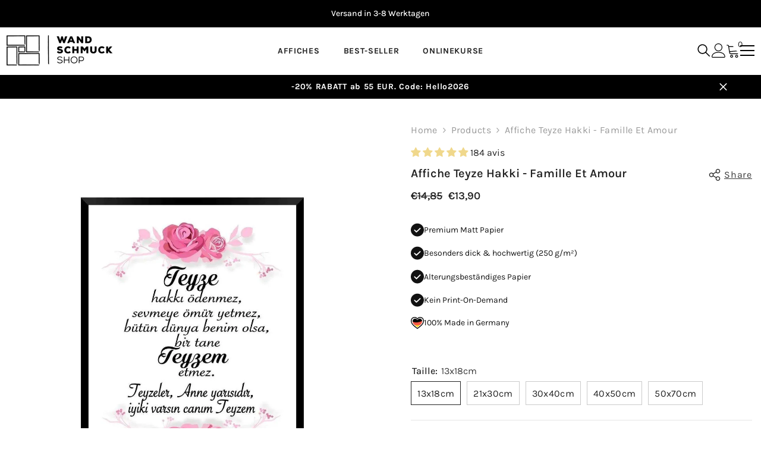

--- FILE ---
content_type: text/html; charset=utf-8
request_url: https://www.wandschmuck-shop.de/fr/products/photo-de-teyze
body_size: 92973
content:
<!doctype html><html class="no-js" lang="fr">
    <head>
	<script src="//www.wandschmuck-shop.de/cdn/shop/files/pandectes-rules.js?v=5464868485717698007"></script>
	
	

<meta name="google-site-verification" content="Yi2BfyixJb2vXrfUWAzastVmls0n6Fq1ETdYXwL7lFg" />

      
<!-- Google Tag Manager -->
<script>(function(w,d,s,l,i){w[l]=w[l]||[];w[l].push({'gtm.start':
new Date().getTime(),event:'gtm.js'});var f=d.getElementsByTagName(s)[0],
j=d.createElement(s),dl=l!='dataLayer'?'&l='+l:'';j.async=true;j.src=
'https://www.googletagmanager.com/gtm.js?id='+i+dl;f.parentNode.insertBefore(j,f);
})(window,document,'script','dataLayer','GTM-TND32BC2');</script>
<!-- End Google Tag Manager -->

      
  







      

      
<script type="text/javascript">
var a = window.performance && window.performance.mark;
if (a) {
  window.performance.mark("shopsheriff.amp-snippet.start");
}
var doc = document;
var redirect = "/cart" === window.location.pathname
&& (doc.referrer.includes("ampproject.org") || doc.referrer.includes("/a/s/") )
&& !doc.location.search.includes("utm");

if(redirect) {
  var f = doc.location.search ? "&" : "?";
  window.location =
    window.location.origin
  + window.location.pathname
  + f
  + "utm_source=shopsheriff&utm_medium=amp&utm_campaign=shopsheriff&utm_content=add-to-cart";
}
if (a) {
  window.performance.mark("shopsheriff.amp-snippet.end");
}
      </script>


   <link rel="amphtml" href="https://www.wandschmuck-shop.de/a/s/products/photo-de-teyze">



	
        <meta charset="utf-8">
        <meta http-equiv="X-UA-Compatible" content="IE=edge">
        <meta name="viewport" content="width=device-width,initial-scale=1">
        <meta name="theme-color" content="">
        <link rel="canonical" href="https://www.wandschmuck-shop.de/fr/products/photo-de-teyze" canonical-shop-url="https://www.wandschmuck-shop.de/"><link rel="shortcut icon" href="//www.wandschmuck-shop.de/cdn/shop/files/faviconwand_32x32.png?v=1728224682" type="image/png"><link rel="preconnect" href="https://cdn.shopify.com" crossorigin>
        <title>Teyze Hakki - Affiche murale pour tantes | Qualité d&#39;impression de haute qualité | Détails en filigrane  &ndash; Wandschmuck-Shop.de</title><meta name="description" content="Transformez votre mur en scène pour une connexion unique avec vos tantes avec notre affiche murale artistique Teyze Hakki. Ressentez les couleurs puissantes et les détails délicats. Notre qualité d&#39;impression de haute qualité décorera votre maison et affichera fièrement votre appréciation pour ces femmes extraordinaires. Procurez-vous l&#39;affiche murale Teyze Hakki dès aujourd&#39;hui.">

<meta property="og:site_name" content="Wandschmuck-Shop.de">
<meta property="og:url" content="https://www.wandschmuck-shop.de/fr/products/photo-de-teyze">
<meta property="og:title" content="Teyze Hakki - Affiche murale pour tantes | Qualité d&#39;impression de haute qualité | Détails en filigrane">
<meta property="og:type" content="product">
<meta property="og:description" content="Transformez votre mur en scène pour une connexion unique avec vos tantes avec notre affiche murale artistique Teyze Hakki. Ressentez les couleurs puissantes et les détails délicats. Notre qualité d&#39;impression de haute qualité décorera votre maison et affichera fièrement votre appréciation pour ces femmes extraordinaires. Procurez-vous l&#39;affiche murale Teyze Hakki dès aujourd&#39;hui."><meta property="og:image" content="http://www.wandschmuck-shop.de/cdn/shop/files/poster-teyze-hakki-familie-und-liebe-wandschmuck-shop-de-1.jpg?v=1715041377">
  <meta property="og:image:secure_url" content="https://www.wandschmuck-shop.de/cdn/shop/files/poster-teyze-hakki-familie-und-liebe-wandschmuck-shop-de-1.jpg?v=1715041377">
  <meta property="og:image:width" content="1200">
  <meta property="og:image:height" content="1200"><meta property="og:price:amount" content="9,90">
  <meta property="og:price:currency" content="EUR"><meta name="twitter:card" content="summary_large_image">
<meta name="twitter:title" content="Teyze Hakki - Affiche murale pour tantes | Qualité d&#39;impression de haute qualité | Détails en filigrane">
<meta name="twitter:description" content="Transformez votre mur en scène pour une connexion unique avec vos tantes avec notre affiche murale artistique Teyze Hakki. Ressentez les couleurs puissantes et les détails délicats. Notre qualité d&#39;impression de haute qualité décorera votre maison et affichera fièrement votre appréciation pour ces femmes extraordinaires. Procurez-vous l&#39;affiche murale Teyze Hakki dès aujourd&#39;hui.">

        <script>window.performance && window.performance.mark && window.performance.mark('shopify.content_for_header.start');</script><meta id="shopify-digital-wallet" name="shopify-digital-wallet" content="/77507723613/digital_wallets/dialog">
<meta name="shopify-checkout-api-token" content="2ad6565585437622e6bc6b5277535696">
<meta id="in-context-paypal-metadata" data-shop-id="77507723613" data-venmo-supported="false" data-environment="production" data-locale="fr_FR" data-paypal-v4="true" data-currency="EUR">
<link rel="alternate" hreflang="x-default" href="https://www.wandschmuck-shop.de/products/teyze-bild">
<link rel="alternate" hreflang="de" href="https://www.wandschmuck-shop.de/products/teyze-bild">
<link rel="alternate" hreflang="fr" href="https://www.wandschmuck-shop.de/fr/products/photo-de-teyze">
<link rel="alternate" hreflang="tr" href="https://www.wandschmuck-shop.de/tr/products/teyze-resmi">
<link rel="alternate" hreflang="en" href="https://www.wandschmuck-shop.de/en/products/teyze-picture">
<link rel="alternate" hreflang="nl" href="https://www.wandschmuck-shop.de/nl/products/teyze-foto">
<link rel="alternate" type="application/json+oembed" href="https://www.wandschmuck-shop.de/fr/products/photo-de-teyze.oembed">
<script async="async" src="/checkouts/internal/preloads.js?locale=fr-DE"></script>
<script id="apple-pay-shop-capabilities" type="application/json">{"shopId":77507723613,"countryCode":"DE","currencyCode":"EUR","merchantCapabilities":["supports3DS"],"merchantId":"gid:\/\/shopify\/Shop\/77507723613","merchantName":"Wandschmuck-Shop.de","requiredBillingContactFields":["postalAddress","email"],"requiredShippingContactFields":["postalAddress","email"],"shippingType":"shipping","supportedNetworks":["visa","maestro","masterCard","amex"],"total":{"type":"pending","label":"Wandschmuck-Shop.de","amount":"1.00"},"shopifyPaymentsEnabled":true,"supportsSubscriptions":true}</script>
<script id="shopify-features" type="application/json">{"accessToken":"2ad6565585437622e6bc6b5277535696","betas":["rich-media-storefront-analytics"],"domain":"www.wandschmuck-shop.de","predictiveSearch":true,"shopId":77507723613,"locale":"fr"}</script>
<script>var Shopify = Shopify || {};
Shopify.shop = "0781b9.myshopify.com";
Shopify.locale = "fr";
Shopify.currency = {"active":"EUR","rate":"1.0"};
Shopify.country = "DE";
Shopify.theme = {"name":"Kopie von ella-6-7-0-theme-source-1","id":174753415517,"schema_name":"Ella","schema_version":"6.7.0","theme_store_id":null,"role":"main"};
Shopify.theme.handle = "null";
Shopify.theme.style = {"id":null,"handle":null};
Shopify.cdnHost = "www.wandschmuck-shop.de/cdn";
Shopify.routes = Shopify.routes || {};
Shopify.routes.root = "/fr/";</script>
<script type="module">!function(o){(o.Shopify=o.Shopify||{}).modules=!0}(window);</script>
<script>!function(o){function n(){var o=[];function n(){o.push(Array.prototype.slice.apply(arguments))}return n.q=o,n}var t=o.Shopify=o.Shopify||{};t.loadFeatures=n(),t.autoloadFeatures=n()}(window);</script>
<script id="shop-js-analytics" type="application/json">{"pageType":"product"}</script>
<script defer="defer" async type="module" src="//www.wandschmuck-shop.de/cdn/shopifycloud/shop-js/modules/v2/client.init-shop-cart-sync_BcDpqI9l.fr.esm.js"></script>
<script defer="defer" async type="module" src="//www.wandschmuck-shop.de/cdn/shopifycloud/shop-js/modules/v2/chunk.common_a1Rf5Dlz.esm.js"></script>
<script defer="defer" async type="module" src="//www.wandschmuck-shop.de/cdn/shopifycloud/shop-js/modules/v2/chunk.modal_Djra7sW9.esm.js"></script>
<script type="module">
  await import("//www.wandschmuck-shop.de/cdn/shopifycloud/shop-js/modules/v2/client.init-shop-cart-sync_BcDpqI9l.fr.esm.js");
await import("//www.wandschmuck-shop.de/cdn/shopifycloud/shop-js/modules/v2/chunk.common_a1Rf5Dlz.esm.js");
await import("//www.wandschmuck-shop.de/cdn/shopifycloud/shop-js/modules/v2/chunk.modal_Djra7sW9.esm.js");

  window.Shopify.SignInWithShop?.initShopCartSync?.({"fedCMEnabled":true,"windoidEnabled":true});

</script>
<script>(function() {
  var isLoaded = false;
  function asyncLoad() {
    if (isLoaded) return;
    isLoaded = true;
    var urls = ["https:\/\/cdn.nfcube.com\/instafeed-99b10c02407031b696c52b8380dfb4e2.js?shop=0781b9.myshopify.com"];
    for (var i = 0; i < urls.length; i++) {
      var s = document.createElement('script');
      s.type = 'text/javascript';
      s.async = true;
      s.src = urls[i];
      var x = document.getElementsByTagName('script')[0];
      x.parentNode.insertBefore(s, x);
    }
  };
  if(window.attachEvent) {
    window.attachEvent('onload', asyncLoad);
  } else {
    window.addEventListener('load', asyncLoad, false);
  }
})();</script>
<script id="__st">var __st={"a":77507723613,"offset":3600,"reqid":"77fe0001-82ac-4be0-b093-05917b549f9f-1769142277","pageurl":"www.wandschmuck-shop.de\/fr\/products\/photo-de-teyze","u":"8b641cd8a761","p":"product","rtyp":"product","rid":8579331719517};</script>
<script>window.ShopifyPaypalV4VisibilityTracking = true;</script>
<script id="captcha-bootstrap">!function(){'use strict';const t='contact',e='account',n='new_comment',o=[[t,t],['blogs',n],['comments',n],[t,'customer']],c=[[e,'customer_login'],[e,'guest_login'],[e,'recover_customer_password'],[e,'create_customer']],r=t=>t.map((([t,e])=>`form[action*='/${t}']:not([data-nocaptcha='true']) input[name='form_type'][value='${e}']`)).join(','),a=t=>()=>t?[...document.querySelectorAll(t)].map((t=>t.form)):[];function s(){const t=[...o],e=r(t);return a(e)}const i='password',u='form_key',d=['recaptcha-v3-token','g-recaptcha-response','h-captcha-response',i],f=()=>{try{return window.sessionStorage}catch{return}},m='__shopify_v',_=t=>t.elements[u];function p(t,e,n=!1){try{const o=window.sessionStorage,c=JSON.parse(o.getItem(e)),{data:r}=function(t){const{data:e,action:n}=t;return t[m]||n?{data:e,action:n}:{data:t,action:n}}(c);for(const[e,n]of Object.entries(r))t.elements[e]&&(t.elements[e].value=n);n&&o.removeItem(e)}catch(o){console.error('form repopulation failed',{error:o})}}const l='form_type',E='cptcha';function T(t){t.dataset[E]=!0}const w=window,h=w.document,L='Shopify',v='ce_forms',y='captcha';let A=!1;((t,e)=>{const n=(g='f06e6c50-85a8-45c8-87d0-21a2b65856fe',I='https://cdn.shopify.com/shopifycloud/storefront-forms-hcaptcha/ce_storefront_forms_captcha_hcaptcha.v1.5.2.iife.js',D={infoText:'Protégé par hCaptcha',privacyText:'Confidentialité',termsText:'Conditions'},(t,e,n)=>{const o=w[L][v],c=o.bindForm;if(c)return c(t,g,e,D).then(n);var r;o.q.push([[t,g,e,D],n]),r=I,A||(h.body.append(Object.assign(h.createElement('script'),{id:'captcha-provider',async:!0,src:r})),A=!0)});var g,I,D;w[L]=w[L]||{},w[L][v]=w[L][v]||{},w[L][v].q=[],w[L][y]=w[L][y]||{},w[L][y].protect=function(t,e){n(t,void 0,e),T(t)},Object.freeze(w[L][y]),function(t,e,n,w,h,L){const[v,y,A,g]=function(t,e,n){const i=e?o:[],u=t?c:[],d=[...i,...u],f=r(d),m=r(i),_=r(d.filter((([t,e])=>n.includes(e))));return[a(f),a(m),a(_),s()]}(w,h,L),I=t=>{const e=t.target;return e instanceof HTMLFormElement?e:e&&e.form},D=t=>v().includes(t);t.addEventListener('submit',(t=>{const e=I(t);if(!e)return;const n=D(e)&&!e.dataset.hcaptchaBound&&!e.dataset.recaptchaBound,o=_(e),c=g().includes(e)&&(!o||!o.value);(n||c)&&t.preventDefault(),c&&!n&&(function(t){try{if(!f())return;!function(t){const e=f();if(!e)return;const n=_(t);if(!n)return;const o=n.value;o&&e.removeItem(o)}(t);const e=Array.from(Array(32),(()=>Math.random().toString(36)[2])).join('');!function(t,e){_(t)||t.append(Object.assign(document.createElement('input'),{type:'hidden',name:u})),t.elements[u].value=e}(t,e),function(t,e){const n=f();if(!n)return;const o=[...t.querySelectorAll(`input[type='${i}']`)].map((({name:t})=>t)),c=[...d,...o],r={};for(const[a,s]of new FormData(t).entries())c.includes(a)||(r[a]=s);n.setItem(e,JSON.stringify({[m]:1,action:t.action,data:r}))}(t,e)}catch(e){console.error('failed to persist form',e)}}(e),e.submit())}));const S=(t,e)=>{t&&!t.dataset[E]&&(n(t,e.some((e=>e===t))),T(t))};for(const o of['focusin','change'])t.addEventListener(o,(t=>{const e=I(t);D(e)&&S(e,y())}));const B=e.get('form_key'),M=e.get(l),P=B&&M;t.addEventListener('DOMContentLoaded',(()=>{const t=y();if(P)for(const e of t)e.elements[l].value===M&&p(e,B);[...new Set([...A(),...v().filter((t=>'true'===t.dataset.shopifyCaptcha))])].forEach((e=>S(e,t)))}))}(h,new URLSearchParams(w.location.search),n,t,e,['guest_login'])})(!0,!0)}();</script>
<script integrity="sha256-4kQ18oKyAcykRKYeNunJcIwy7WH5gtpwJnB7kiuLZ1E=" data-source-attribution="shopify.loadfeatures" defer="defer" src="//www.wandschmuck-shop.de/cdn/shopifycloud/storefront/assets/storefront/load_feature-a0a9edcb.js" crossorigin="anonymous"></script>
<script data-source-attribution="shopify.dynamic_checkout.dynamic.init">var Shopify=Shopify||{};Shopify.PaymentButton=Shopify.PaymentButton||{isStorefrontPortableWallets:!0,init:function(){window.Shopify.PaymentButton.init=function(){};var t=document.createElement("script");t.src="https://www.wandschmuck-shop.de/cdn/shopifycloud/portable-wallets/latest/portable-wallets.fr.js",t.type="module",document.head.appendChild(t)}};
</script>
<script data-source-attribution="shopify.dynamic_checkout.buyer_consent">
  function portableWalletsHideBuyerConsent(e){var t=document.getElementById("shopify-buyer-consent"),n=document.getElementById("shopify-subscription-policy-button");t&&n&&(t.classList.add("hidden"),t.setAttribute("aria-hidden","true"),n.removeEventListener("click",e))}function portableWalletsShowBuyerConsent(e){var t=document.getElementById("shopify-buyer-consent"),n=document.getElementById("shopify-subscription-policy-button");t&&n&&(t.classList.remove("hidden"),t.removeAttribute("aria-hidden"),n.addEventListener("click",e))}window.Shopify?.PaymentButton&&(window.Shopify.PaymentButton.hideBuyerConsent=portableWalletsHideBuyerConsent,window.Shopify.PaymentButton.showBuyerConsent=portableWalletsShowBuyerConsent);
</script>
<script data-source-attribution="shopify.dynamic_checkout.cart.bootstrap">document.addEventListener("DOMContentLoaded",(function(){function t(){return document.querySelector("shopify-accelerated-checkout-cart, shopify-accelerated-checkout")}if(t())Shopify.PaymentButton.init();else{new MutationObserver((function(e,n){t()&&(Shopify.PaymentButton.init(),n.disconnect())})).observe(document.body,{childList:!0,subtree:!0})}}));
</script>
<link id="shopify-accelerated-checkout-styles" rel="stylesheet" media="screen" href="https://www.wandschmuck-shop.de/cdn/shopifycloud/portable-wallets/latest/accelerated-checkout-backwards-compat.css" crossorigin="anonymous">
<style id="shopify-accelerated-checkout-cart">
        #shopify-buyer-consent {
  margin-top: 1em;
  display: inline-block;
  width: 100%;
}

#shopify-buyer-consent.hidden {
  display: none;
}

#shopify-subscription-policy-button {
  background: none;
  border: none;
  padding: 0;
  text-decoration: underline;
  font-size: inherit;
  cursor: pointer;
}

#shopify-subscription-policy-button::before {
  box-shadow: none;
}

      </style>
<script id="sections-script" data-sections="header-navigation-hamburger,header-mobile" defer="defer" src="//www.wandschmuck-shop.de/cdn/shop/t/47/compiled_assets/scripts.js?v=18742"></script>
<script>window.performance && window.performance.mark && window.performance.mark('shopify.content_for_header.end');</script>
        <style>
        
        
        

        @font-face { font-display: swap;
  font-family: Karla;
  font-weight: 400;
  font-style: normal;
  src: url("//www.wandschmuck-shop.de/cdn/fonts/karla/karla_n4.40497e07df527e6a50e58fb17ef1950c72f3e32c.woff2") format("woff2"),
       url("//www.wandschmuck-shop.de/cdn/fonts/karla/karla_n4.e9f6f9de321061073c6bfe03c28976ba8ce6ee18.woff") format("woff");
}

        @font-face { font-display: swap;
  font-family: Karla;
  font-weight: 500;
  font-style: normal;
  src: url("//www.wandschmuck-shop.de/cdn/fonts/karla/karla_n5.0f2c50ba88af8c39d2756f2fc9dfccf18f808828.woff2") format("woff2"),
       url("//www.wandschmuck-shop.de/cdn/fonts/karla/karla_n5.88d3e57f788ee4a41fa11fc99b9881ce077acdc2.woff") format("woff");
}

        @font-face { font-display: swap;
  font-family: Karla;
  font-weight: 600;
  font-style: normal;
  src: url("//www.wandschmuck-shop.de/cdn/fonts/karla/karla_n6.11d2ca9baa9358585c001bdea96cf4efec1c541a.woff2") format("woff2"),
       url("//www.wandschmuck-shop.de/cdn/fonts/karla/karla_n6.f61bdbc760ad3ce235abbf92fc104026b8312806.woff") format("woff");
}

        @font-face { font-display: swap;
  font-family: Karla;
  font-weight: 700;
  font-style: normal;
  src: url("//www.wandschmuck-shop.de/cdn/fonts/karla/karla_n7.4358a847d4875593d69cfc3f8cc0b44c17b3ed03.woff2") format("woff2"),
       url("//www.wandschmuck-shop.de/cdn/fonts/karla/karla_n7.96e322f6d76ce794f25fa29e55d6997c3fb656b6.woff") format("woff");
}


        :root {
        --font-family-1: Karla,sans-serif;
        --font-family-2: Karla,sans-serif;

        /* Settings Body */--font-body-family: Karla,sans-serif;--font-body-size: 16px;--font-body-weight: 400;--body-line-height: 26px;--body-letter-spacing: .02em;

        /* Settings Heading */--font-heading-family: Karla,sans-serif;--font-heading-size: 24px;--font-heading-weight: 900;--font-heading-style: normal;--heading-line-height: 24px;--heading-letter-spacing: .02em;--heading-text-transform: capitalize;--heading-border-height: 2px;

        /* Menu Lv1 */--font-menu-lv1-family: Karla,sans-serif;--font-menu-lv1-size: 14px;--font-menu-lv1-weight: 700;--menu-lv1-line-height: 24px;--menu-lv1-letter-spacing: .05em;--menu-lv1-text-transform: uppercase;

        /* Menu Lv2 */--font-menu-lv2-family: Karla,sans-serif;--font-menu-lv2-size: 14px;--font-menu-lv2-weight: 400;--menu-lv2-line-height: 24px;--menu-lv2-letter-spacing: 0;--menu-lv2-text-transform: capitalize;

        /* Menu Lv3 */--font-menu-lv3-family: Karla,sans-serif;--font-menu-lv3-size: 14px;--font-menu-lv3-weight: 400;--menu-lv3-line-height: 24px;--menu-lv3-letter-spacing: 0;--menu-lv3-text-transform: capitalize;

        /* Mega Menu Lv2 */--font-mega-menu-lv2-family: Karla,sans-serif;--font-mega-menu-lv2-size: 14px;--font-mega-menu-lv2-weight: 700;--font-mega-menu-lv2-style: normal;--mega-menu-lv2-line-height: 24px;--mega-menu-lv2-letter-spacing: 0;--mega-menu-lv2-text-transform: uppercase;

        /* Mega Menu Lv3 */--font-mega-menu-lv3-family: Karla,sans-serif;--font-mega-menu-lv3-size: 14px;--font-mega-menu-lv3-weight: 400;--mega-menu-lv3-line-height: 24px;--mega-menu-lv3-letter-spacing: 0;--mega-menu-lv3-text-transform: capitalize;

        /* Product Card Title */--product-title-font: Karla,sans-serif;--product-title-font-size : 16px;--product-title-font-weight : 400;--product-title-line-height: 22px;--product-title-letter-spacing: .02em;--product-title-line-text : 1;--product-title-text-transform : capitalize;--product-title-margin-bottom: 10px;

        /* Product Card Vendor */--product-vendor-font: Karla,sans-serif;--product-vendor-font-size : 16px;--product-vendor-font-weight : 700;--product-vendor-font-style : normal;--product-vendor-line-height: 24px;--product-vendor-letter-spacing: .02em;--product-vendor-text-transform : capitalize;--product-vendor-margin-bottom: 0px;--product-vendor-margin-top: 0px;

        /* Product Card Price */--product-price-font: Karla,sans-serif;--product-price-font-size : 16px;--product-price-font-weight : 600;--product-price-line-height: 22px;--product-price-letter-spacing: 0;--product-price-margin-top: 0px;--product-price-margin-bottom: 13px;

        /* Product Card Badge */--badge-font: Karla,sans-serif;--badge-font-size : 12px;--badge-font-weight : 400;--badge-text-transform : capitalize;--badge-letter-spacing: .02em;--badge-line-height: 20px;--badge-border-radius: 0px;--badge-padding-top: 0px;--badge-padding-bottom: 0px;--badge-padding-left-right: 8px;--badge-postion-top: 0px;--badge-postion-left-right: 0px;

        /* Product Quickview */
        --product-quickview-font-size : 12px; --product-quickview-line-height: 23px; --product-quickview-border-radius: 1px; --product-quickview-padding-top: 0px; --product-quickview-padding-bottom: 0px; --product-quickview-padding-left-right: 7px; --product-quickview-sold-out-product: #e95144;--product-quickview-box-shadow: none;/* Blog Card Tile */--blog-title-font: Karla,sans-serif;--blog-title-font-size : 16px; --blog-title-font-weight : 700; --blog-title-line-height: 25px; --blog-title-letter-spacing: 0; --blog-title-text-transform : capitalize;

        /* Blog Card Info (Date, Author) */--blog-info-font: Karla,sans-serif;--blog-info-font-size : 14px; --blog-info-font-weight : 400; --blog-info-line-height: 20px; --blog-info-letter-spacing: .02em; --blog-info-text-transform : uppercase;

        /* Button 1 */--btn-1-font-family: Karla,sans-serif;--btn-1-font-size: 16px; --btn-1-font-weight: 700; --btn-1-text-transform: uppercase; --btn-1-line-height: 22px; --btn-1-letter-spacing: .05em; --btn-1-text-align: center; --btn-1-border-radius: 0px; --btn-1-border-width: 1px; --btn-1-border-style: solid; --btn-1-padding-top: 10px; --btn-1-padding-bottom: 10px; --btn-1-horizontal-length: 0px; --btn-1-vertical-length: 0px; --btn-1-blur-radius: 0px; --btn-1-spread: 0px;
        --btn-1-all-bg-opacity-hover: rgba(0, 0, 0, 0.5);--btn-1-inset: ;/* Button 2 */--btn-2-font-family: Karla,sans-serif;--btn-2-font-size: 18px; --btn-2-font-weight: 700; --btn-2-text-transform: uppercase; --btn-2-line-height: 23px; --btn-2-letter-spacing: .05em; --btn-2-text-align: right; --btn-2-border-radius: 6px; --btn-2-border-width: 1px; --btn-2-border-style: solid; --btn-2-padding-top: 20px; --btn-2-padding-bottom: 20px; --btn-2-horizontal-length: 4px; --btn-2-vertical-length: 4px; --btn-2-blur-radius: 7px; --btn-2-spread: 0px;
        --btn-2-all-bg-opacity: rgba(25, 145, 226, 0.5);--btn-2-all-bg-opacity-hover: rgba(0, 0, 0, 0.5);--btn-2-inset: ;/* Button 3 */--btn-3-font-family: Karla,sans-serif;--btn-3-font-size: 14px; --btn-3-font-weight: 700; --btn-3-text-transform: uppercase; --btn-3-line-height: 22px; --btn-3-letter-spacing: .05em; --btn-3-text-align: center; --btn-3-border-radius: 0px; --btn-3-border-width: 1px; --btn-3-border-style: solid; --btn-3-padding-top: 10px; --btn-3-padding-bottom: 10px; --btn-3-horizontal-length: 0px; --btn-3-vertical-length: 0px; --btn-3-blur-radius: 0px; --btn-3-spread: 0px;
        --btn-3-all-bg-opacity: rgba(0, 0, 0, 0.1);--btn-3-all-bg-opacity-hover: rgba(0, 0, 0, 0.1);--btn-3-inset: ;/* Footer Heading */--footer-heading-font-family: Karla,sans-serif;--footer-heading-font-size : 16px; --footer-heading-font-weight : 700; --footer-heading-line-height : 28px; --footer-heading-letter-spacing : 0; --footer-heading-text-transform : uppercase;

        /* Footer Link */--footer-link-font-family: Karla,sans-serif;--footer-link-font-size : 14px; --footer-link-font-weight : ; --footer-link-line-height : 35px; --footer-link-letter-spacing : 0; --footer-link-text-transform : capitalize;

        /* Page Title */--font-page-title-family: Karla,sans-serif;--font-page-title-size: 24px; --font-page-title-weight: 400; --font-page-title-style: normal; --page-title-line-height: 20px; --page-title-letter-spacing: .02em; --page-title-text-transform: uppercase;

        /* Font Product Tab Title */
        --font-tab-type-1: Karla,sans-serif; --font-tab-type-2: Karla,sans-serif;

        /* Text Size */
        --text-size-font-size : 10px; --text-size-font-weight : 400; --text-size-line-height : 22px; --text-size-letter-spacing : 0; --text-size-text-transform : uppercase; --text-size-color : #787878;

        /* Font Weight */
        --font-weight-normal: 400; --font-weight-medium: 500; --font-weight-semibold: 600; --font-weight-bold: 700; --font-weight-bolder: 800; --font-weight-black: 900;

        /* Radio Button */
        --form-label-checkbox-before-bg: #fff; --form-label-checkbox-before-border: #cecece; --form-label-checkbox-before-bg-checked: #000;

        /* Conatiner */
        --body-custom-width-container: 1800px;

        /* Layout Boxed */
        --color-background-layout-boxed: #f8f8f8;/* Arrow */
        --position-horizontal-slick-arrow: 0;

        /* General Color*/
        --color-text: #232323; --color-text2: #969696; --color-global: #232323; --color-white: #FFFFFF; --color-grey: #868686; --color-black: #202020; --color-base-text-rgb: 35, 35, 35; --color-base-text2-rgb: 150, 150, 150; --color-background: #ffffff; --color-background-rgb: 255, 255, 255; --color-background-overylay: rgba(255, 255, 255, 0.9); --color-base-accent-text: ; --color-base-accent-1: ; --color-base-accent-2: ; --color-link: #232323; --color-link-hover: #232323; --color-error: #D93333; --color-error-bg: #FCEEEE; --color-success: #5A5A5A; --color-success-bg: #DFF0D8; --color-info: #202020; --color-info-bg: #FFF2DD; --color-link-underline: rgba(35, 35, 35, 0.5); --color-breadcrumb: #999999; --colors-breadcrumb-hover: #232323;--colors-breadcrumb-active: #999999; --border-global: #e6e6e6; --bg-global: #fafafa; --bg-planceholder: #fafafa; --color-warning: #fff; --bg-warning: #e0b252; --color-background-10 : #e9e9e9; --color-background-20 : #d3d3d3; --color-background-30 : #bdbdbd; --color-background-50 : #919191; --color-background-global : #919191;

        /* Arrow Color */
        --arrow-color: #232323; --arrow-background-color: #fff; --arrow-border-color: #cccccc;--arrow-color-hover: #ffffff;--arrow-background-color-hover: #232323;--arrow-border-color-hover: #232323;--arrow-width: 35px;--arrow-height: 35px;--arrow-size: 35px;--arrow-size-icon: 17px;--arrow-border-radius: 50%;--arrow-border-width: 1px;--arrow-width-half: -17px;

        /* Pagination Color */
        --pagination-item-color: #3c3c3c; --pagination-item-color-active: #3c3c3c; --pagination-item-bg-color: #fff;--pagination-item-bg-color-active: #fff;--pagination-item-border-color: #fff;--pagination-item-border-color-active: #3c3c3c;--pagination-arrow-color: #3c3c3c;--pagination-arrow-color-active: #3c3c3c;--pagination-arrow-bg-color: #fff;--pagination-arrow-bg-color-active: #fff;--pagination-arrow-border-color: #fff;--pagination-arrow-border-color-active: #fff;

        /* Dots Color */
        --dots-color: rgba(0,0,0,0);--dots-border-color: #868686;--dots-color-active: #000000;--dots-border-color-active: #000000;--dots-style2-background-opacity: #00000050;--dots-width: 12px;--dots-height: 12px;

        /* Button Color */
        --btn-1-color: #FFFFFF;--btn-1-bg: #000000;--btn-1-border: #000000;--btn-1-color-hover: #000000;--btn-1-bg-hover: #ffffff;--btn-1-border-hover: #000000;
        --btn-2-color: #232323;--btn-2-bg: #FFFFFF;--btn-2-border: #727272;--btn-2-color-hover: #FFFFFF;--btn-2-bg-hover: #232323;--btn-2-border-hover: #232323;
        --btn-3-color: #FFFFFF;--btn-3-bg: #e9514b;--btn-3-border: #e9514b;--btn-3-color-hover: #ffffff;--btn-3-bg-hover: #e9514b;--btn-3-border-hover: #e9514b;
        --anchor-transition: all ease .3s;--bg-white: #ffffff;--bg-black: #000000;--bg-grey: #808080;--icon: var(--color-text);--text-cart: #3c3c3c;--duration-short: 100ms;--duration-default: 350ms;--duration-long: 500ms;--form-input-bg: #ffffff;--form-input-border: #c7c7c7;--form-input-color: #232323;--form-input-placeholder: #868686;--form-label: #232323;

        --new-badge-color: #ffffff;--new-badge-bg: #e4dabb;--sale-badge-color: #ffffff;--sale-badge-bg: #aaada0;--sold-out-badge-color: #ffffff;--sold-out-badge-bg: #c1c1c1;--custom-badge-color: #ffffff;--custom-badge-bg: #505050;--bundle-badge-color: #ffffff;--bundle-badge-bg: #232323;
        
        --product-title-color : #232323;--product-title-color-hover : #232323;--product-vendor-color : #232323;--product-price-color : #232323;--product-sale-price-color : #232323;--product-compare-price-color : #969696;--product-countdown-color : #c12e48;--product-countdown-bg-color : #ffffff;

        --product-swatch-border : #cbcbcb;--product-swatch-border-active : #232323;--product-swatch-width : 40px;--product-swatch-height : 40px;--product-swatch-border-radius : 0px;--product-swatch-color-width : 40px;--product-swatch-color-height : 40px;--product-swatch-color-border-radius : 20px;

        --product-wishlist-color : #000000;--product-wishlist-bg : #f5f5f5;--product-wishlist-border : transparent;--product-wishlist-color-added : #ffffff;--product-wishlist-bg-added : #000000;--product-wishlist-border-added : transparent;--product-compare-color : #000000;--product-compare-bg : #FFFFFF;--product-compare-color-added : #D12442; --product-compare-bg-added : #FFFFFF; --product-hot-stock-text-color : #aaada0; --product-quick-view-color : #ffffff; --product-cart-image-fit : contain; --product-title-variant-font-size: 16px;--product-quick-view-bg : #232830;--product-quick-view-bg-above-button: rgba(35, 40, 48, 0.7);--product-quick-view-color-hover : #FFFFFF;--product-quick-view-bg-hover : #232830;--product-action-color : #000000;--product-action-bg : #ffffff;--product-action-border : #000000;--product-action-color-hover : #FFFFFF;--product-action-bg-hover : #000000;--product-action-border-hover : #000000;

        /* Multilevel Category Filter */
        --color-label-multiLevel-categories: #232323;--bg-label-multiLevel-categories: #fff;--color-button-multiLevel-categories: #fff;--bg-button-multiLevel-categories: #ff8b21;--border-button-multiLevel-categories: #ff736b;--hover-color-button-multiLevel-categories: #fff;--hover-bg-button-multiLevel-categories: #ff8b21;--free-shipping-height : 10px;--free-shipping-border-radius : 20px;--free-shipping-color : #727272; --free-shipping-bg : #ededed;--free-shipping-bg-1: #232323;--free-shipping-bg-2: #e1d5cd;--free-shipping-bg-3: #232323;--free-shipping-bg-4: #e1d5cd; --free-shipping-min-height : 20.0px;--w-product-swatch-custom: 30px;--h-product-swatch-custom: 30px;--w-product-swatch-custom-mb: 20px;--h-product-swatch-custom-mb: 20px;--font-size-product-swatch-more: 12px;--swatch-border : #cbcbcb;--swatch-border-active : #232323;

        --variant-size: #232323;--variant-size-border: #e7e7e7;--variant-size-bg: #ffffff;--variant-size-hover: #ffffff;--variant-size-border-hover: #232323;--variant-size-bg-hover: #232323;--variant-bg : #ffffff; --variant-color : #232323; --variant-bg-active : #ffffff; --variant-color-active : #232323;

        --fontsize-text-social: 12px;
        --page-content-distance: 64px;--sidebar-content-distance: 40px;--button-transition-ease: cubic-bezier(.25,.46,.45,.94);

        /* Loading Spinner Color */
        --spinner-top-color: #9c8d7c; --spinner-right-color: #a16c30; --spinner-bottom-color: #000000; --spinner-left-color: #f6f6f6;

        /* Product Card Marquee */
        --product-marquee-background-color: ;--product-marquee-text-color: #FFFFFF;--product-marquee-text-size: 14px;--product-marquee-text-mobile-size: 14px;--product-marquee-text-weight: 400;--product-marquee-text-transform: none;--product-marquee-text-style: italic;--product-marquee-speed: ; --product-marquee-line-height: calc(var(--product-marquee-text-mobile-size) * 1.5);
    }
</style>
        <link href="//www.wandschmuck-shop.de/cdn/shop/t/47/assets/base.css?v=80190789454881114971730559079" rel="stylesheet" type="text/css" media="all" />
<link href="//www.wandschmuck-shop.de/cdn/shop/t/47/assets/fade-up-animation.css?v=148448505227430981271730559220" rel="stylesheet" type="text/css" media="all" />
<link href="//www.wandschmuck-shop.de/cdn/shop/t/47/assets/animated.css?v=91884483947907798981730559071" rel="stylesheet" type="text/css" media="all" />
<link href="//www.wandschmuck-shop.de/cdn/shop/t/47/assets/component-card.css?v=78222020665074111901730559106" rel="stylesheet" type="text/css" media="all" />
<link href="//www.wandschmuck-shop.de/cdn/shop/t/47/assets/component-loading-overlay.css?v=23413779889692260311730559149" rel="stylesheet" type="text/css" media="all" />
<link href="//www.wandschmuck-shop.de/cdn/shop/t/47/assets/component-loading-banner.css?v=174182093490133639901730559148" rel="stylesheet" type="text/css" media="all" />
<link href="//www.wandschmuck-shop.de/cdn/shop/t/47/assets/component-quick-cart.css?v=51373453988532490831730559180" rel="stylesheet" type="text/css" media="all" />
<link rel="stylesheet" href="//www.wandschmuck-shop.de/cdn/shop/t/47/assets/vendor.css?v=164616260963476715651730559306" media="print" onload="this.media='all'">
<noscript><link href="//www.wandschmuck-shop.de/cdn/shop/t/47/assets/vendor.css?v=164616260963476715651730559306" rel="stylesheet" type="text/css" media="all" /></noscript>



<link href="//www.wandschmuck-shop.de/cdn/shop/t/47/assets/component-predictive-search.css?v=18150319448523745721730559166" rel="stylesheet" type="text/css" media="all" />
<link rel="stylesheet" href="//www.wandschmuck-shop.de/cdn/shop/t/47/assets/component-newsletter.css?v=111617043413587308161730559161" media="print" onload="this.media='all'">
<link rel="stylesheet" href="//www.wandschmuck-shop.de/cdn/shop/t/47/assets/component-slider.css?v=134420753549460766241730559195" media="print" onload="this.media='all'">
<link rel="stylesheet" href="//www.wandschmuck-shop.de/cdn/shop/t/47/assets/component-list-social.css?v=102044711114163579551730559147" media="print" onload="this.media='all'"><noscript><link href="//www.wandschmuck-shop.de/cdn/shop/t/47/assets/component-newsletter.css?v=111617043413587308161730559161" rel="stylesheet" type="text/css" media="all" /></noscript>
<noscript><link href="//www.wandschmuck-shop.de/cdn/shop/t/47/assets/component-slider.css?v=134420753549460766241730559195" rel="stylesheet" type="text/css" media="all" /></noscript>
<noscript><link href="//www.wandschmuck-shop.de/cdn/shop/t/47/assets/component-list-social.css?v=102044711114163579551730559147" rel="stylesheet" type="text/css" media="all" /></noscript>

<style type="text/css">
	.nav-title-mobile {display: none;}.list-menu--disclosure{display: none;position: absolute;min-width: 100%;width: 22rem;background-color: var(--bg-white);box-shadow: 0 1px 4px 0 rgb(0 0 0 / 15%);padding: 5px 0 5px 20px;opacity: 0;visibility: visible;pointer-events: none;transition: opacity var(--duration-default) ease, transform var(--duration-default) ease;}.list-menu--disclosure-2{margin-left: calc(100% - 15px);z-index: 2;top: -5px;}.list-menu--disclosure:focus {outline: none;}.list-menu--disclosure.localization-selector {max-height: 18rem;overflow: auto;width: 10rem;padding: 0.5rem;}.js menu-drawer > details > summary::before, .js menu-drawer > details[open]:not(.menu-opening) > summary::before {content: '';position: absolute;cursor: default;width: 100%;height: calc(100vh - 100%);height: calc(var(--viewport-height, 100vh) - (var(--header-bottom-position, 100%)));top: 100%;left: 0;background: var(--color-foreground-50);opacity: 0;visibility: hidden;z-index: 2;transition: opacity var(--duration-default) ease,visibility var(--duration-default) ease;}menu-drawer > details[open] > summary::before {visibility: visible;opacity: 1;}.menu-drawer {position: absolute;transform: translateX(-100%);visibility: hidden;z-index: 3;left: 0;top: 100%;width: 100%;max-width: calc(100vw - 4rem);padding: 0;border: 0.1rem solid var(--color-background-10);border-left: 0;border-bottom: 0;background-color: var(--bg-white);overflow-x: hidden;}.js .menu-drawer {height: calc(100vh - 100%);height: calc(var(--viewport-height, 100vh) - (var(--header-bottom-position, 100%)));}.js details[open] > .menu-drawer, .js details[open] > .menu-drawer__submenu {transition: transform var(--duration-default) ease, visibility var(--duration-default) ease;}.no-js details[open] > .menu-drawer, .js details[open].menu-opening > .menu-drawer, details[open].menu-opening > .menu-drawer__submenu {transform: translateX(0);visibility: visible;}@media screen and (min-width: 750px) {.menu-drawer {width: 40rem;}.no-js .menu-drawer {height: auto;}}.menu-drawer__inner-container {position: relative;height: 100%;}.menu-drawer__navigation-container {display: grid;grid-template-rows: 1fr auto;align-content: space-between;overflow-y: auto;height: 100%;}.menu-drawer__navigation {padding: 0 0 5.6rem 0;}.menu-drawer__inner-submenu {height: 100%;overflow-x: hidden;overflow-y: auto;}.no-js .menu-drawer__navigation {padding: 0;}.js .menu-drawer__menu li {width: 100%;border-bottom: 1px solid #e6e6e6;overflow: hidden;}.menu-drawer__menu-item{line-height: var(--body-line-height);letter-spacing: var(--body-letter-spacing);padding: 10px 20px 10px 15px;cursor: pointer;display: flex;align-items: center;justify-content: space-between;}.menu-drawer__menu-item .label{display: inline-block;vertical-align: middle;font-size: calc(var(--font-body-size) - 4px);font-weight: var(--font-weight-normal);letter-spacing: var(--body-letter-spacing);height: 20px;line-height: 20px;margin: 0 0 0 10px;padding: 0 5px;text-transform: uppercase;text-align: center;position: relative;}.menu-drawer__menu-item .label:before{content: "";position: absolute;border: 5px solid transparent;top: 50%;left: -9px;transform: translateY(-50%);}.menu-drawer__menu-item > .icon{width: 24px;height: 24px;margin: 0 10px 0 0;}.menu-drawer__menu-item > .symbol {position: absolute;right: 20px;top: 50%;transform: translateY(-50%);display: flex;align-items: center;justify-content: center;font-size: 0;pointer-events: none;}.menu-drawer__menu-item > .symbol .icon{width: 14px;height: 14px;opacity: .6;}.menu-mobile-icon .menu-drawer__menu-item{justify-content: flex-start;}.no-js .menu-drawer .menu-drawer__menu-item > .symbol {display: none;}.js .menu-drawer__submenu {position: absolute;top: 0;width: 100%;bottom: 0;left: 0;background-color: var(--bg-white);z-index: 1;transform: translateX(100%);visibility: hidden;}.js .menu-drawer__submenu .menu-drawer__submenu {overflow-y: auto;}.menu-drawer__close-button {display: block;width: 100%;padding: 10px 15px;background-color: transparent;border: none;background: #f6f8f9;position: relative;}.menu-drawer__close-button .symbol{position: absolute;top: auto;left: 20px;width: auto;height: 22px;z-index: 10;display: flex;align-items: center;justify-content: center;font-size: 0;pointer-events: none;}.menu-drawer__close-button .icon {display: inline-block;vertical-align: middle;width: 18px;height: 18px;transform: rotate(180deg);}.menu-drawer__close-button .text{max-width: calc(100% - 50px);white-space: nowrap;overflow: hidden;text-overflow: ellipsis;display: inline-block;vertical-align: top;width: 100%;margin: 0 auto;}.no-js .menu-drawer__close-button {display: none;}.menu-drawer__utility-links {padding: 2rem;}.menu-drawer__account {display: inline-flex;align-items: center;text-decoration: none;padding: 1.2rem;margin-left: -1.2rem;font-size: 1.4rem;}.menu-drawer__account .icon-account {height: 2rem;width: 2rem;margin-right: 1rem;}.menu-drawer .list-social {justify-content: flex-start;margin-left: -1.25rem;margin-top: 2rem;}.menu-drawer .list-social:empty {display: none;}.menu-drawer .list-social__link {padding: 1.3rem 1.25rem;}

	/* Style General */
	.d-block{display: block}.d-inline-block{display: inline-block}.d-flex{display: flex}.d-none {display: none}.d-grid{display: grid}.ver-alg-mid {vertical-align: middle}.ver-alg-top{vertical-align: top}
	.flex-jc-start{justify-content:flex-start}.flex-jc-end{justify-content:flex-end}.flex-jc-center{justify-content:center}.flex-jc-between{justify-content:space-between}.flex-jc-stretch{justify-content:stretch}.flex-align-start{align-items: flex-start}.flex-align-center{align-items: center}.flex-align-end{align-items: flex-end}.flex-align-stretch{align-items:stretch}.flex-wrap{flex-wrap: wrap}.flex-nowrap{flex-wrap: nowrap}.fd-row{flex-direction:row}.fd-row-reverse{flex-direction:row-reverse}.fd-column{flex-direction:column}.fd-column-reverse{flex-direction:column-reverse}.fg-0{flex-grow:0}.fs-0{flex-shrink:0}.gap-15{gap:15px}.gap-30{gap:30px}.gap-col-30{column-gap:30px}
	.p-relative{position:relative}.p-absolute{position:absolute}.p-static{position:static}.p-fixed{position:fixed;}
	.zi-1{z-index:1}.zi-2{z-index:2}.zi-3{z-index:3}.zi-5{z-index:5}.zi-6{z-index:6}.zi-7{z-index:7}.zi-9{z-index:9}.zi-10{z-index:10}.zi-99{z-index:99} .zi-100{z-index:100} .zi-101{z-index:101}
	.top-0{top:0}.top-100{top:100%}.top-auto{top:auto}.left-0{left:0}.left-auto{left:auto}.right-0{right:0}.right-auto{right:auto}.bottom-0{bottom:0}
	.middle-y{top:50%;transform:translateY(-50%)}.middle-x{left:50%;transform:translateX(-50%)}
	.opacity-0{opacity:0}.opacity-1{opacity:1}
	.o-hidden{overflow:hidden}.o-visible{overflow:visible}.o-unset{overflow:unset}.o-x-hidden{overflow-x:hidden}.o-y-auto{overflow-y:auto;}
	.pt-0{padding-top:0}.pt-2{padding-top:2px}.pt-5{padding-top:5px}.pt-10{padding-top:10px}.pt-10-imp{padding-top:10px !important}.pt-12{padding-top:12px}.pt-16{padding-top:16px}.pt-20{padding-top:20px}.pt-24{padding-top:24px}.pt-30{padding-top:30px}.pt-32{padding-top:32px}.pt-36{padding-top:36px}.pt-48{padding-top:48px}.pb-0{padding-bottom:0}.pb-5{padding-bottom:5px}.pb-10{padding-bottom:10px}.pb-10-imp{padding-bottom:10px !important}.pb-12{padding-bottom:12px}.pb-15{padding-bottom:15px}.pb-16{padding-bottom:16px}.pb-18{padding-bottom:18px}.pb-20{padding-bottom:20px}.pb-24{padding-bottom:24px}.pb-32{padding-bottom:32px}.pb-40{padding-bottom:40px}.pb-48{padding-bottom:48px}.pb-50{padding-bottom:50px}.pb-80{padding-bottom:80px}.pb-84{padding-bottom:84px}.pr-0{padding-right:0}.pr-5{padding-right: 5px}.pr-10{padding-right:10px}.pr-20{padding-right:20px}.pr-24{padding-right:24px}.pr-30{padding-right:30px}.pr-36{padding-right:36px}.pr-80{padding-right:80px}.pl-0{padding-left:0}.pl-12{padding-left:12px}.pl-20{padding-left:20px}.pl-24{padding-left:24px}.pl-36{padding-left:36px}.pl-48{padding-left:48px}.pl-52{padding-left:52px}.pl-80{padding-left:80px}.p-zero{padding:0}
	.m-lr-auto{margin:0 auto}.m-zero{margin:0}.ml-auto{margin-left:auto}.ml-0{margin-left:0}.ml-5{margin-left:5px}.ml-15{margin-left:15px}.ml-20{margin-left:20px}.ml-30{margin-left:30px}.mr-auto{margin-right:auto}.mr-0{margin-right:0}.mr-5{margin-right:5px}.mr-10{margin-right:10px}.mr-20{margin-right:20px}.mr-30{margin-right:30px}.mt-0{margin-top: 0}.mt-10{margin-top: 10px}.mt-15{margin-top: 15px}.mt-20{margin-top: 20px}.mt-25{margin-top: 25px}.mt-30{margin-top: 30px}.mt-40{margin-top: 40px}.mt-45{margin-top: 45px}.mb-0{margin-bottom: 0}.mb-5{margin-bottom: 5px}.mb-10{margin-bottom: 10px}.mb-15{margin-bottom: 15px}.mb-18{margin-bottom: 18px}.mb-20{margin-bottom: 20px}.mb-30{margin-bottom: 30px}
	.h-0{height:0}.h-100{height:100%}.h-100v{height:100vh}.h-auto{height:auto}.mah-100{max-height:100%}.mih-15{min-height: 15px}.mih-none{min-height: unset}.lih-15{line-height: 15px}
	.w-50pc{width:50%}.w-100{width:100%}.w-100v{width:100vw}.maw-100{max-width:100%}.maw-300{max-width:300px}.maw-480{max-width: 480px}.maw-780{max-width: 780px}.w-auto{width:auto}.minw-auto{min-width: auto}.min-w-100{min-width: 100px}
	.float-l{float:left}.float-r{float:right}
	.b-zero{border:none}.br-50p{border-radius:50%}.br-zero{border-radius:0}.br-2{border-radius:2px}.bg-none{background: none}
	.stroke-w-0{stroke-width: 0px}.stroke-w-1h{stroke-width: 0.5px}.stroke-w-1{stroke-width: 1px}.stroke-w-3{stroke-width: 3px}.stroke-w-5{stroke-width: 5px}.stroke-w-7 {stroke-width: 7px}.stroke-w-10 {stroke-width: 10px}.stroke-w-12 {stroke-width: 12px}.stroke-w-15 {stroke-width: 15px}.stroke-w-20 {stroke-width: 20px}.stroke-w-25 {stroke-width: 25px}.stroke-w-30{stroke-width: 30px}.stroke-w-32 {stroke-width: 32px}.stroke-w-40 {stroke-width: 40px}
	.w-21{width: 21px}.w-23{width: 23px}.w-24{width: 24px}.h-22{height: 22px}.h-23{height: 23px}.h-24{height: 24px}.w-h-16{width: 16px;height: 16px}.w-h-17{width: 17px;height: 17px}.w-h-18 {width: 18px;height: 18px}.w-h-19{width: 19px;height: 19px}.w-h-20 {width: 20px;height: 20px}.w-h-21{width: 21px;height: 21px}.w-h-22 {width: 22px;height: 22px}.w-h-23{width: 23px;height: 23px}.w-h-24 {width: 24px;height: 24px}.w-h-25 {width: 25px;height: 25px}.w-h-26 {width: 26px;height: 26px}.w-h-27 {width: 27px;height: 27px}.w-h-28 {width: 28px;height: 28px}.w-h-29 {width: 29px;height: 29px}.w-h-30 {width: 30px;height: 30px}.w-h-31 {width: 31px;height: 31px}.w-h-32 {width: 32px;height: 32px}.w-h-33 {width: 33px;height: 33px}.w-h-34 {width: 34px;height: 34px}.w-h-35 {width: 35px;height: 35px}.w-h-36 {width: 36px;height: 36px}.w-h-37 {width: 37px;height: 37px}
	.txt-d-none{text-decoration:none}.txt-d-underline{text-decoration:underline}.txt-u-o-1{text-underline-offset: 1px}.txt-u-o-2{text-underline-offset: 2px}.txt-u-o-3{text-underline-offset: 3px}.txt-u-o-4{text-underline-offset: 4px}.txt-u-o-5{text-underline-offset: 5px}.txt-u-o-6{text-underline-offset: 6px}.txt-u-o-8{text-underline-offset: 8px}.txt-u-o-12{text-underline-offset: 12px}.txt-t-up{text-transform:uppercase}.txt-t-cap{text-transform:capitalize}
	.ft-0{font-size: 0}.ft-16{font-size: 16px}.ls-0{letter-spacing: 0}.ls-02{letter-spacing: 0.2em}.ls-05{letter-spacing: 0.5em}.ft-i{font-style: italic}
	.button-effect svg{transition: 0.3s}.button-effect:hover svg{transform: rotate(180deg)}
	.icon-effect:hover svg {transform: scale(1.15)}.icon-effect:hover .icon-search-1 {transform: rotate(-90deg) scale(1.15)}
	.link-effect > span:after, .link-effect > .text__icon:after{content: "";position: absolute;bottom: -2px;left: 0;height: 1px;width: 100%;transform: scaleX(0);transition: transform var(--duration-default) ease-out;transform-origin: right}
	.link-effect > .text__icon:after{ bottom: 0 }
	.link-effect > span:hover:after, .link-effect > .text__icon:hover:after{transform: scaleX(1);transform-origin: left}
	@media (min-width: 1025px){
		.pl-lg-80{padding-left:80px}.pr-lg-80{padding-right:80px}
	}
</style>
        <script src="//www.wandschmuck-shop.de/cdn/shop/t/47/assets/vendor.js?v=37601539231953232631730559307" type="text/javascript"></script>
<script src="//www.wandschmuck-shop.de/cdn/shop/t/47/assets/global.js?v=114736308824452723061730559224" type="text/javascript"></script>
<script src="//www.wandschmuck-shop.de/cdn/shop/t/47/assets/lazysizes.min.js?v=122719776364282065531730559263" type="text/javascript"></script>
<!-- <script src="//www.wandschmuck-shop.de/cdn/shop/t/47/assets/menu.js?v=49849284315874639661730559264" type="text/javascript"></script> --><script src="//www.wandschmuck-shop.de/cdn/shop/t/47/assets/predictive-search.js?v=16579742612086828001730559272" defer="defer"></script><script src="//www.wandschmuck-shop.de/cdn/shop/t/47/assets/animations.js?v=158770008500952988021730559075" defer="defer"></script>

<script>
    window.lazySizesConfig = window.lazySizesConfig || {};
    lazySizesConfig.loadMode = 1;
    window.lazySizesConfig.init = false;
    lazySizes.init();

    window.rtl_slick = false;
    window.mobile_menu = 'custom';
    
        window.money_format = '€{{amount_with_comma_separator}}';
    
    window.shop_currency = 'EUR';
    window.currencySymbol ="€";
    window.show_multiple_currencies = true;
    window.routes = {
        root: '/fr',
        cart: '/fr/cart',
        cart_add_url: '/fr/cart/add',
        cart_change_url: '/fr/cart/change',
        cart_update_url: '/fr/cart/update',
        collection_all: '/fr/collections/all',
        predictive_search_url: '/fr/search/suggest',
        search_url: '/fr/search'
    }; 
    window.button_load_more = {
        default: `Show more`,
        loading: `Loading...`,
        view_all: `View all collection`,
        no_more: `No more product`,
        no_more_collection: `No more collection`
    };
    window.after_add_to_cart = {
        type: 'quick_cart',
        message: `is added to your shopping cart.`,
        message_2: `Product added to cart successfully`
    };
    window.variant_image_group_quick_view = false;
    window.quick_view = {
        show: false,
        show_mb: true
    };
    window.quick_shop = {
        show: false,
        see_details: `View full details`,
    };
    window.quick_cart = {
        show: false
    };
    window.cartStrings = {
        error: `There was an error while updating your cart. Please try again.`,
        quantityError: `You can only add [quantity] of this item to your cart.`,
        addProductOutQuantity: `You can only add [maxQuantity] of this product to your cart`,
        addProductOutQuantity2: `The quantity of this product is insufficient.`,
        cartErrorMessage: `Translation missing: fr.sections.cart.cart_quantity_error_prefix`,
        soldoutText: `sold out`,
        alreadyText: `all`,
        items: `items`,
        item: `item`,
        item_99: `99+`,
    };
    window.variantStrings = {
        addToCart: `Add to cart`,
        addingToCart: `Adding to cart...`,
        addedToCart: `Added to cart`,
        submit: `Submit`,
        soldOut: `Sold out`,
        unavailable: `Unavailable`,
        soldOut_message: `This variant is sold out!`,
        unavailable_message: `This variant is unavailable!`,
        addToCart_message: `You must select at least one products to add!`,
        select: `Select options`,
        preOrder: `Pre-order`,
        add: `Add`,
        unavailable_with_option: `[value] (unavailable)`,
        hide_variants_unavailable: false
    };
    window.quickOrderListStrings = {
        itemsAdded: `[quantity] items added`,
        itemAdded: `[quantity] item added`,
        itemsRemoved: `[quantity] items removed`,
        itemRemoved: `[quantity] item removed`,
        viewCart: `View cart`,
        each: `/ea`,
        min_error: `This item has a minimum of [min]`,
        max_error: `This item has a maximum of [max]`,
        step_error: `You can only add this item in increments of [step]`,
    };
    window.inventory_text = {
        hotStock: `Hurry up! Only [inventory] left`,
        hotStock2: `Please hurry! Only [inventory] left in stock`,
        warningQuantity: `Maximum quantity: [inventory]`,
        inStock: `In stock`,
        outOfStock: `Out Of Stock`,
        manyInStock: `Many In Stock`,
        show_options: `Show variants`,
        hide_options: `Hide variants`,
        adding : `Adding`,
        thank_you : `Thank you`,
        add_more : `Add more`,
        cart_feedback : `Added`
    };
    
        
            window.free_shipping_price = 69;
        
        window.free_shipping_text = {
            free_shipping_message: `Free shipping for all orders over`,
            free_shipping_message_1: `You qualify for free shipping!`,
            free_shipping_message_2:`Only`,
            free_shipping_message_3: `away from`,
            free_shipping_message_4: `free shipping`,
            free_shipping_1: `Free`,
            free_shipping_2: `TBD`
        };
    
    
        window.notify_me = {
            show: true,
            success: `Thanks! We&#39;ve received your request and will respond shortly when this product/variant becomes available!`,
            error: `Please use a valid email address, such as john@example.com.`,
            button: `Notify me`
        };
    
    window.compare = {
        show: false,
        add: `Add to compare`,
        added: `Added to compare`,
        message: `You must select at least two products to compare!`
    };
    window.wishlist = {
        show: false,
        add: `Add to wishlist`,
        added: `Added to wishlist`,
        empty: `No product is added to your wishlist`,
        continue_shopping: `Continue shopping`
    };
    window.pagination = {
        style: 3,
        next: `Next`,
        prev: `Prev`
    }
    window.countdown = {
        text: `Limited-Time Offers, End in:`,
        day: `D`,
        hour: `H`,
        min: `M`,
        sec: `S`,
        day_2: `Days`,
        hour_2: `Hours`,
        min_2: `Mins`,
        sec_2: `Secs`,
        days: `Days`,
        hours: `Hours`,
        mins: `Mins`,
        secs: `Secs`,
        d: `d`,
        h: `h`,
        m: `m`,
        s: `s`
    };
    window.customer_view = {
        text: `[number] customers are viewing this product`
    };

    
        window.arrows = {
            icon_next: `<button type="button" class="slick-next" aria-label="Next" role="button"><svg role="img" xmlns="http://www.w3.org/2000/svg" viewBox="0 0 24 24"><path d="M 7.75 1.34375 L 6.25 2.65625 L 14.65625 12 L 6.25 21.34375 L 7.75 22.65625 L 16.75 12.65625 L 17.34375 12 L 16.75 11.34375 Z"></path></svg></button>`,
            icon_prev: `<button type="button" class="slick-prev" aria-label="Previous" role="button"><svg role="img" xmlns="http://www.w3.org/2000/svg" viewBox="0 0 24 24"><path d="M 7.75 1.34375 L 6.25 2.65625 L 14.65625 12 L 6.25 21.34375 L 7.75 22.65625 L 16.75 12.65625 L 17.34375 12 L 16.75 11.34375 Z"></path></svg></button>`
        }
    

    window.dynamic_browser_title = {
        show: true,
        text: ''
    };
    
    window.show_more_btn_text = {
        show_more: `Show more`,
        show_less: `Show less`,
        show_all: `Show all`,
    };

    function getCookie(cname) {
        let name = cname + "=";
        let decodedCookie = decodeURIComponent(document.cookie);
        let ca = decodedCookie.split(';');
        for(let i = 0; i <ca.length; i++) {
          let c = ca[i];
          while (c.charAt(0) == ' ') {
            c = c.substring(1);
          }
          if (c.indexOf(name) == 0) {
            return c.substring(name.length, c.length);
          }
        }
        return "";
    }
    
    const cookieAnnouncemenClosed = getCookie('announcement');
    window.announcementClosed = cookieAnnouncemenClosed === 'closed'
</script>

        <script>document.documentElement.className = document.documentElement.className.replace('no-js', 'js');</script><!-- BEGIN app block: shopify://apps/pandectes-gdpr/blocks/banner/58c0baa2-6cc1-480c-9ea6-38d6d559556a -->
  
    
      <!-- TCF is active, scripts are loaded above -->
      
        <script>
          if (!window.PandectesRulesSettings) {
            window.PandectesRulesSettings = {"store":{"id":77507723613,"adminMode":false,"headless":false,"storefrontRootDomain":"","checkoutRootDomain":"","storefrontAccessToken":""},"banner":{"revokableTrigger":false,"cookiesBlockedByDefault":"7","hybridStrict":false,"isActive":true},"geolocation":{"brOnly":false,"caOnly":false,"chOnly":false,"euOnly":false,"jpOnly":false,"thOnly":false,"canadaOnly":false,"canadaLaw25":false,"canadaPipeda":false,"globalVisibility":true},"blocker":{"isActive":false,"googleConsentMode":{"isActive":true,"id":"","analyticsId":"","adStorageCategory":4,"analyticsStorageCategory":2,"functionalityStorageCategory":1,"personalizationStorageCategory":1,"securityStorageCategory":0,"customEvent":true,"redactData":true,"urlPassthrough":false,"dataLayerProperty":"dataLayer","waitForUpdate":2000},"facebookPixel":{"isActive":false,"id":"","ldu":false},"microsoft":{},"clarity":{},"rakuten":{"isActive":false,"cmp":false,"ccpa":false},"gpcIsActive":false,"klaviyoIsActive":false,"defaultBlocked":7,"patterns":{"whiteList":[],"blackList":{"1":[],"2":[],"4":[],"8":[]},"iframesWhiteList":[],"iframesBlackList":{"1":[],"2":[],"4":[],"8":[]},"beaconsWhiteList":[],"beaconsBlackList":{"1":[],"2":[],"4":[],"8":[]}}}};
            const rulesScript = document.createElement('script');
            window.PandectesRulesSettings.auto = true;
            rulesScript.src = "https://cdn.shopify.com/extensions/019be439-d987-77f1-acec-51375980d6df/gdpr-241/assets/pandectes-rules.js";
            const firstChild = document.head.firstChild;
            document.head.insertBefore(rulesScript, firstChild);
          }
        </script>
      
      <script>
        
          window.PandectesSettings = {"store":{"id":77507723613,"plan":"enterprise","theme":"Kopie von ella-6-7-0-theme-source-1","primaryLocale":"de","adminMode":false,"headless":false,"storefrontRootDomain":"","checkoutRootDomain":"","storefrontAccessToken":""},"tsPublished":1763811927,"declaration":{"showPurpose":false,"showProvider":false,"declIntroText":"Wir verwenden Cookies, um die Funktionalität der Website zu optimieren, die Leistung zu analysieren und Ihnen ein personalisiertes Erlebnis zu bieten. Einige Cookies sind für den ordnungsgemäßen Betrieb der Website unerlässlich. Diese Cookies können nicht deaktiviert werden. In diesem Fenster können Sie Ihre Präferenzen für Cookies verwalten.","showDateGenerated":true},"language":{"unpublished":[],"languageMode":"Single","fallbackLanguage":"de","languageDetection":"browser","languagesSupported":[]},"texts":{"managed":{"headerText":{"de":"Wir respektieren deine Privatsphäre"},"consentText":{"de":"Diese Website verwendet Cookies, um Ihnen das beste Erlebnis zu bieten."},"linkText":{"de":"Mehr erfahren"},"imprintText":{"de":"Impressum"},"googleLinkText":{"de":"Googles Datenschutzbestimmungen"},"allowButtonText":{"de":"Annehmen"},"denyButtonText":{"de":"Ablehnen"},"dismissButtonText":{"de":"Okay"},"leaveSiteButtonText":{"de":"Diese Seite verlassen"},"preferencesButtonText":{"de":"Einstellungen"},"cookiePolicyText":{"de":"Cookie-Richtlinie"},"preferencesPopupTitleText":{"de":"Einwilligungseinstellungen verwalten"},"preferencesPopupIntroText":{"de":"Wir verwenden Cookies, um die Funktionalität der Website zu optimieren, die Leistung zu analysieren und Ihnen ein personalisiertes Erlebnis zu bieten. Einige Cookies sind für den ordnungsgemäßen Betrieb der Website unerlässlich. Diese Cookies können nicht deaktiviert werden. In diesem Fenster können Sie Ihre Präferenzen für Cookies verwalten."},"preferencesPopupSaveButtonText":{"de":"Auswahl speichern"},"preferencesPopupCloseButtonText":{"de":"Schließen"},"preferencesPopupAcceptAllButtonText":{"de":"Alles Akzeptieren"},"preferencesPopupRejectAllButtonText":{"de":"Alles ablehnen"},"cookiesDetailsText":{"de":"Cookie-Details"},"preferencesPopupAlwaysAllowedText":{"de":"Immer erlaubt"},"accessSectionParagraphText":{"de":"Sie haben das Recht, jederzeit auf Ihre Daten zuzugreifen."},"accessSectionTitleText":{"de":"Datenübertragbarkeit"},"accessSectionAccountInfoActionText":{"de":"persönliche Daten"},"accessSectionDownloadReportActionText":{"de":"Alle Daten anfordern"},"accessSectionGDPRRequestsActionText":{"de":"Anfragen betroffener Personen"},"accessSectionOrdersRecordsActionText":{"de":"Aufträge"},"rectificationSectionParagraphText":{"de":"Sie haben das Recht, die Aktualisierung Ihrer Daten zu verlangen, wann immer Sie dies für angemessen halten."},"rectificationSectionTitleText":{"de":"Datenberichtigung"},"rectificationCommentPlaceholder":{"de":"Beschreiben Sie, was Sie aktualisieren möchten"},"rectificationCommentValidationError":{"de":"Kommentar ist erforderlich"},"rectificationSectionEditAccountActionText":{"de":"Aktualisierung anfordern"},"erasureSectionTitleText":{"de":"Recht auf Vergessenwerden"},"erasureSectionParagraphText":{"de":"Sie haben das Recht, die Löschung aller Ihrer Daten zu verlangen. Danach können Sie nicht mehr auf Ihr Konto zugreifen."},"erasureSectionRequestDeletionActionText":{"de":"Löschung personenbezogener Daten anfordern"},"consentDate":{"de":"Zustimmungsdatum"},"consentId":{"de":"Einwilligungs-ID"},"consentSectionChangeConsentActionText":{"de":"Einwilligungspräferenz ändern"},"consentSectionConsentedText":{"de":"Sie haben der Cookie-Richtlinie dieser Website zugestimmt am"},"consentSectionNoConsentText":{"de":"Sie haben der Cookie-Richtlinie dieser Website nicht zugestimmt."},"consentSectionTitleText":{"de":"Ihre Cookie-Einwilligung"},"consentStatus":{"de":"Einwilligungspräferenz"},"confirmationFailureMessage":{"de":"Ihre Anfrage wurde nicht bestätigt. Bitte versuchen Sie es erneut und wenn das Problem weiterhin besteht, wenden Sie sich an den Ladenbesitzer, um Hilfe zu erhalten"},"confirmationFailureTitle":{"de":"Ein Problem ist aufgetreten"},"confirmationSuccessMessage":{"de":"Wir werden uns in Kürze zu Ihrem Anliegen bei Ihnen melden."},"confirmationSuccessTitle":{"de":"Ihre Anfrage wurde bestätigt"},"guestsSupportEmailFailureMessage":{"de":"Ihre Anfrage wurde nicht übermittelt. Bitte versuchen Sie es erneut und wenn das Problem weiterhin besteht, wenden Sie sich an den Shop-Inhaber, um Hilfe zu erhalten."},"guestsSupportEmailFailureTitle":{"de":"Ein Problem ist aufgetreten"},"guestsSupportEmailPlaceholder":{"de":"E-Mail-Addresse"},"guestsSupportEmailSuccessMessage":{"de":"Wenn Sie als Kunde dieses Shops registriert sind, erhalten Sie in Kürze eine E-Mail mit Anweisungen zum weiteren Vorgehen."},"guestsSupportEmailSuccessTitle":{"de":"Vielen Dank für die Anfrage"},"guestsSupportEmailValidationError":{"de":"Email ist ungültig"},"guestsSupportInfoText":{"de":"Bitte loggen Sie sich mit Ihrem Kundenkonto ein, um fortzufahren."},"submitButton":{"de":"einreichen"},"submittingButton":{"de":"Senden..."},"cancelButton":{"de":"Abbrechen"},"declIntroText":{"de":"Wir verwenden Cookies, um die Funktionalität der Website zu optimieren, die Leistung zu analysieren und Ihnen ein personalisiertes Erlebnis zu bieten. Einige Cookies sind für den ordnungsgemäßen Betrieb der Website unerlässlich. Diese Cookies können nicht deaktiviert werden. In diesem Fenster können Sie Ihre Präferenzen für Cookies verwalten."},"declName":{"de":"Name"},"declPurpose":{"de":"Zweck"},"declType":{"de":"Typ"},"declRetention":{"de":"Speicherdauer"},"declProvider":{"de":"Anbieter"},"declFirstParty":{"de":"Erstanbieter"},"declThirdParty":{"de":"Drittanbieter"},"declSeconds":{"de":"Sekunden"},"declMinutes":{"de":"Minuten"},"declHours":{"de":"Std."},"declDays":{"de":"Tage"},"declWeeks":{"de":"Woche(n)"},"declMonths":{"de":"Monate"},"declYears":{"de":"Jahre"},"declSession":{"de":"Sitzung"},"declDomain":{"de":"Domain"},"declPath":{"de":"Weg"}},"categories":{"strictlyNecessaryCookiesTitleText":{"de":"Unbedingt erforderlich"},"strictlyNecessaryCookiesDescriptionText":{"de":"Diese Cookies sind unerlässlich, damit Sie sich auf der Website bewegen und ihre Funktionen nutzen können, z. B. den Zugriff auf sichere Bereiche der Website. Ohne diese Cookies kann die Website nicht richtig funktionieren."},"functionalityCookiesTitleText":{"de":"Funktionale Cookies"},"functionalityCookiesDescriptionText":{"de":"Diese Cookies ermöglichen es der Website, verbesserte Funktionalität und Personalisierung bereitzustellen. Sie können von uns oder von Drittanbietern gesetzt werden, deren Dienste wir auf unseren Seiten hinzugefügt haben. Wenn Sie diese Cookies nicht zulassen, funktionieren einige oder alle dieser Dienste möglicherweise nicht richtig."},"performanceCookiesTitleText":{"de":"Performance-Cookies"},"performanceCookiesDescriptionText":{"de":"Diese Cookies ermöglichen es uns, die Leistung unserer Website zu überwachen und zu verbessern. Sie ermöglichen es uns beispielsweise, Besuche zu zählen, Verkehrsquellen zu identifizieren und zu sehen, welche Teile der Website am beliebtesten sind."},"targetingCookiesTitleText":{"de":"Targeting-Cookies"},"targetingCookiesDescriptionText":{"de":"Diese Cookies können von unseren Werbepartnern über unsere Website gesetzt werden. Sie können von diesen Unternehmen verwendet werden, um ein Profil Ihrer Interessen zu erstellen und Ihnen relevante Werbung auf anderen Websites anzuzeigen. Sie speichern keine direkten personenbezogenen Daten, sondern basieren auf der eindeutigen Identifizierung Ihres Browsers und Ihres Internetgeräts. Wenn Sie diese Cookies nicht zulassen, erleben Sie weniger zielgerichtete Werbung."},"unclassifiedCookiesTitleText":{"de":"Unklassifizierte Cookies"},"unclassifiedCookiesDescriptionText":{"de":"Unklassifizierte Cookies sind Cookies, die wir gerade zusammen mit den Anbietern einzelner Cookies klassifizieren."}},"auto":{}},"library":{"previewMode":false,"fadeInTimeout":0,"defaultBlocked":7,"showLink":true,"showImprintLink":false,"showGoogleLink":false,"enabled":true,"cookie":{"expiryDays":365,"secure":true,"domain":""},"dismissOnScroll":false,"dismissOnWindowClick":false,"dismissOnTimeout":false,"palette":{"popup":{"background":"#FFFFFF","backgroundForCalculations":{"a":1,"b":255,"g":255,"r":255},"text":"#000000"},"button":{"background":"transparent","backgroundForCalculations":{"a":1,"b":255,"g":255,"r":255},"text":"#000000","textForCalculation":{"a":1,"b":0,"g":0,"r":0},"border":"#000000"}},"content":{"href":"https://0781b9.myshopify.com/policies/privacy-policy","imprintHref":"/","close":"&#10005;","target":"","logo":"<img class=\"cc-banner-logo\" style=\"max-height: 40px;\" src=\"https://0781b9.myshopify.com/cdn/shop/files/pandectes-banner-logo.png\" alt=\"Cookie banner\" />"},"window":"<div role=\"dialog\" aria-label=\"{{header}}\" aria-describedby=\"cookieconsent:desc\" id=\"pandectes-banner\" class=\"cc-window-wrapper cc-bottom-left-wrapper\"><div class=\"pd-cookie-banner-window cc-window {{classes}}\">{{children}}</div></div>","compliance":{"opt-both":"<div class=\"cc-compliance cc-highlight\">{{deny}}{{allow}}</div>"},"type":"opt-both","layouts":{"basic":"{{logo}}{{messagelink}}{{compliance}}{{close}}"},"position":"bottom-left","theme":"wired","revokable":true,"animateRevokable":false,"revokableReset":false,"revokableLogoUrl":"https://0781b9.myshopify.com/cdn/shop/files/pandectes-reopen-logo.png","revokablePlacement":"bottom-right","revokableMarginHorizontal":15,"revokableMarginVertical":15,"static":false,"autoAttach":true,"hasTransition":true,"blacklistPage":[""],"elements":{"close":"<button aria-label=\"Schließen\" type=\"button\" class=\"cc-close\">{{close}}</button>","dismiss":"<button type=\"button\" class=\"cc-btn cc-btn-decision cc-dismiss\">{{dismiss}}</button>","allow":"<button type=\"button\" class=\"cc-btn cc-btn-decision cc-allow\">{{allow}}</button>","deny":"<button type=\"button\" class=\"cc-btn cc-btn-decision cc-deny\">{{deny}}</button>","preferences":"<button type=\"button\" class=\"cc-btn cc-settings\" aria-controls=\"pd-cp-preferences\" onclick=\"Pandectes.fn.openPreferences()\">{{preferences}}</button>"}},"geolocation":{"brOnly":false,"caOnly":false,"chOnly":false,"euOnly":false,"jpOnly":false,"thOnly":false,"canadaOnly":false,"canadaLaw25":false,"canadaPipeda":false,"globalVisibility":true},"dsr":{"guestsSupport":false,"accessSectionDownloadReportAuto":false},"banner":{"resetTs":1701961416,"extraCss":"        .cc-banner-logo {max-width: 24em!important;}    @media(min-width: 768px) {.cc-window.cc-floating{max-width: 24em!important;width: 24em!important;}}    .cc-message, .pd-cookie-banner-window .cc-header, .cc-logo {text-align: left}    .cc-window-wrapper{z-index: 2147483647;}    .cc-window{z-index: 2147483647;font-family: inherit;}    .pd-cookie-banner-window .cc-header{font-family: inherit;}    .pd-cp-ui{font-family: inherit; background-color: #FFFFFF;color:#000000;}    button.pd-cp-btn, a.pd-cp-btn{}    input + .pd-cp-preferences-slider{background-color: rgba(0, 0, 0, 0.3)}    .pd-cp-scrolling-section::-webkit-scrollbar{background-color: rgba(0, 0, 0, 0.3)}    input:checked + .pd-cp-preferences-slider{background-color: rgba(0, 0, 0, 1)}    .pd-cp-scrolling-section::-webkit-scrollbar-thumb {background-color: rgba(0, 0, 0, 1)}    .pd-cp-ui-close{color:#000000;}    .pd-cp-preferences-slider:before{background-color: #FFFFFF}    .pd-cp-title:before {border-color: #000000!important}    .pd-cp-preferences-slider{background-color:#000000}    .pd-cp-toggle{color:#000000!important}    @media(max-width:699px) {.pd-cp-ui-close-top svg {fill: #000000}}    .pd-cp-toggle:hover,.pd-cp-toggle:visited,.pd-cp-toggle:active{color:#000000!important}    .pd-cookie-banner-window {box-shadow: 0 0 18px rgb(0 0 0 / 20%);}  ","customJavascript":{},"showPoweredBy":false,"logoHeight":40,"revokableTrigger":false,"hybridStrict":false,"cookiesBlockedByDefault":"7","isActive":true,"implicitSavePreferences":false,"cookieIcon":false,"blockBots":false,"showCookiesDetails":false,"hasTransition":true,"blockingPage":false,"showOnlyLandingPage":false,"leaveSiteUrl":"https://www.google.com","linkRespectStoreLang":false},"cookies":{"0":[{"name":"secure_customer_sig","type":"http","domain":"www.wandschmuck-shop.de","path":"/","provider":"Shopify","firstParty":true,"retention":"1 year(s)","session":false,"expires":1,"unit":"declYears","purpose":{"de":"Wird im Zusammenhang mit dem Kundenlogin verwendet."}},{"name":"cart_currency","type":"http","domain":"www.wandschmuck-shop.de","path":"/","provider":"Shopify","firstParty":true,"retention":"2 ","session":false,"expires":2,"unit":"declSession","purpose":{"de":"Das Cookie ist für die sichere Checkout- und Zahlungsfunktion auf der Website erforderlich. Diese Funktion wird von shopify.com bereitgestellt."}},{"name":"_cmp_a","type":"http","domain":".wandschmuck-shop.de","path":"/","provider":"Shopify","firstParty":false,"retention":"1 day(s)","session":false,"expires":1,"unit":"declDays","purpose":{"de":"Wird zum Verwalten der Datenschutzeinstellungen des Kunden verwendet."}},{"name":"localization","type":"http","domain":"www.wandschmuck-shop.de","path":"/","provider":"Shopify","firstParty":true,"retention":"1 year(s)","session":false,"expires":1,"unit":"declYears","purpose":{"de":"Lokalisierung von Shopify-Shops"}},{"name":"shopify_pay_redirect","type":"http","domain":"www.wandschmuck-shop.de","path":"/","provider":"Shopify","firstParty":true,"retention":"1 hour(s)","session":false,"expires":1,"unit":"declHours","purpose":{"de":"Das Cookie ist für die sichere Checkout- und Zahlungsfunktion auf der Website erforderlich. Diese Funktion wird von shopify.com bereitgestellt."}},{"name":"keep_alive","type":"http","domain":"www.wandschmuck-shop.de","path":"/","provider":"Shopify","firstParty":true,"retention":"30 minute(s)","session":false,"expires":30,"unit":"declMinutes","purpose":{"de":"Wird im Zusammenhang mit der Käuferlokalisierung verwendet."}},{"name":"_pandectes_gdpr","type":"http","domain":".www.wandschmuck-shop.de","path":"/","provider":"Pandectes","firstParty":true,"retention":"1 year(s)","session":false,"expires":1,"unit":"declYears","purpose":{"de":"Wird für die Funktionalität des Cookies-Zustimmungsbanners verwendet."}},{"name":"_secure_session_id","type":"http","domain":"www.wandschmuck-shop.de","path":"/","provider":"Shopify","firstParty":true,"retention":"1 month(s)","session":false,"expires":1,"unit":"declMonths","purpose":{"de":"Wird in Verbindung mit der Navigation durch eine Storefront verwendet."}},{"name":"cart","type":"http","domain":"www.wandschmuck-shop.de","path":"/","provider":"Shopify","firstParty":true,"retention":"2 ","session":false,"expires":2,"unit":"declSession","purpose":{"de":"Notwendig für die Warenkorbfunktion auf der Website."}},{"name":"cart_ts","type":"http","domain":"www.wandschmuck-shop.de","path":"/","provider":"Shopify","firstParty":true,"retention":"2 ","session":false,"expires":2,"unit":"declSession","purpose":{"de":"Wird im Zusammenhang mit der Kasse verwendet."}},{"name":"cart_sig","type":"http","domain":"www.wandschmuck-shop.de","path":"/","provider":"Shopify","firstParty":true,"retention":"2 ","session":false,"expires":2,"unit":"declSession","purpose":{"de":"Shopify-Analysen."}},{"name":"cookietest","type":"http","domain":"www.wandschmuck-shop.de","path":"/","provider":"Shopify","firstParty":true,"retention":"Session","session":true,"expires":1,"unit":"declSeconds","purpose":{"de":"Used to ensure our systems are working correctly."}}],"1":[{"name":"_pinterest_ct_ua","type":"http","domain":".ct.pinterest.com","path":"/","provider":"Pinterest","firstParty":false,"retention":"1 year(s)","session":false,"expires":1,"unit":"declYears","purpose":{"de":"Wird verwendet, um Aktionen seitenübergreifend zu gruppieren."}},{"name":"VISITOR_INFO1_LIVE","type":"http","domain":".youtube.com","path":"/","provider":"Google","firstParty":false,"retention":"6 month(s)","session":false,"expires":6,"unit":"declMonths","purpose":{"de":"Ein von YouTube gesetztes Cookie, das Ihre Bandbreite misst, um festzustellen, ob Sie die neue Player-Oberfläche oder die alte erhalten."}}],"2":[{"name":"_shopify_y","type":"http","domain":".wandschmuck-shop.de","path":"/","provider":"Shopify","firstParty":false,"retention":"1 year(s)","session":false,"expires":1,"unit":"declYears","purpose":{"de":"Shopify-Analysen."}},{"name":"_shopify_s","type":"http","domain":".wandschmuck-shop.de","path":"/","provider":"Shopify","firstParty":false,"retention":"30 minute(s)","session":false,"expires":30,"unit":"declMinutes","purpose":{"de":"Shopify-Analysen."}},{"name":"_orig_referrer","type":"http","domain":".wandschmuck-shop.de","path":"/","provider":"Shopify","firstParty":false,"retention":"2 ","session":false,"expires":2,"unit":"declSession","purpose":{"de":"Verfolgt Zielseiten."}},{"name":"_shopify_sa_p","type":"http","domain":".wandschmuck-shop.de","path":"/","provider":"Shopify","firstParty":false,"retention":"30 minute(s)","session":false,"expires":30,"unit":"declMinutes","purpose":{"de":"Shopify-Analysen in Bezug auf Marketing und Empfehlungen."}},{"name":"_shopify_sa_t","type":"http","domain":".wandschmuck-shop.de","path":"/","provider":"Shopify","firstParty":false,"retention":"30 minute(s)","session":false,"expires":30,"unit":"declMinutes","purpose":{"de":"Shopify-Analysen in Bezug auf Marketing und Empfehlungen."}},{"name":"_landing_page","type":"http","domain":".wandschmuck-shop.de","path":"/","provider":"Shopify","firstParty":false,"retention":"2 ","session":false,"expires":2,"unit":"declSession","purpose":{"de":"Verfolgt Zielseiten."}},{"name":"_ga","type":"http","domain":".wandschmuck-shop.de","path":"/","provider":"Google","firstParty":false,"retention":"1 year(s)","session":false,"expires":1,"unit":"declYears","purpose":{"de":"Cookie wird von Google Analytics mit unbekannter Funktionalität gesetzt"}},{"name":"_gid","type":"http","domain":".wandschmuck-shop.de","path":"/","provider":"Google","firstParty":false,"retention":"1 day(s)","session":false,"expires":1,"unit":"declDays","purpose":{"de":"Cookie wird von Google Analytics platziert, um Seitenaufrufe zu zählen und zu verfolgen."}},{"name":"_shopify_d","type":"http","domain":"de","path":"/","provider":"Shopify","firstParty":false,"retention":"Session","session":true,"expires":1,"unit":"declSeconds","purpose":{"de":"Shopify-Analysen."}},{"name":"_shopify_d","type":"http","domain":"wandschmuck-shop.de","path":"/","provider":"Shopify","firstParty":false,"retention":"Session","session":true,"expires":1,"unit":"declSeconds","purpose":{"de":"Shopify-Analysen."}},{"name":"_boomr_clss","type":"html_local","domain":"https://www.wandschmuck-shop.de","path":"/","provider":"Shopify","firstParty":true,"retention":"Local Storage","session":false,"expires":1,"unit":"declYears","purpose":{"de":"Wird zur Überwachung und Optimierung der Leistung von Shopify-Shops verwendet."}},{"name":"_gat_https%3A%2F%2Fwww.wandschmuck-shop.de%2Fcollections%2Fall","type":"http","domain":".wandschmuck-shop.de","path":"/","provider":"Google","firstParty":false,"retention":"1 minute(s)","session":false,"expires":1,"unit":"declMinutes","purpose":{"de":""}},{"name":"_ga_01QZN8RCBQ","type":"http","domain":".wandschmuck-shop.de","path":"/","provider":"Google","firstParty":false,"retention":"1 year(s)","session":false,"expires":1,"unit":"declYears","purpose":{"de":""}},{"name":"_ga_4CKQQPX5M0","type":"http","domain":".wandschmuck-shop.de","path":"/","provider":"Google","firstParty":false,"retention":"1 year(s)","session":false,"expires":1,"unit":"declYears","purpose":{"de":""}},{"name":"_gat_https%3A%2F%2Fwww.wandschmuck-shop.de%2Faccount%2Fregister","type":"http","domain":".wandschmuck-shop.de","path":"/","provider":"Google","firstParty":false,"retention":"1 minute(s)","session":false,"expires":1,"unit":"declMinutes","purpose":{"de":""}},{"name":"_gat_https%3A%2F%2Fwww.wandschmuck-shop.de%2Faccount%2Flogin%3Freturn_url%3D%252Faccount","type":"http","domain":".wandschmuck-shop.de","path":"/","provider":"Google","firstParty":false,"retention":"1 minute(s)","session":false,"expires":1,"unit":"declMinutes","purpose":{"de":""}},{"name":"_ga_085RL3KPCD","type":"http","domain":".wandschmuck-shop.de","path":"/","provider":"Google","firstParty":false,"retention":"1 year(s)","session":false,"expires":1,"unit":"declYears","purpose":{"de":""}},{"name":"_gat_https%3A%2F%2Fwww.wandschmuck-shop.de%2F","type":"http","domain":".wandschmuck-shop.de","path":"/","provider":"Google","firstParty":false,"retention":"1 minute(s)","session":false,"expires":1,"unit":"declMinutes","purpose":{"de":""}},{"name":"_gat_https%3A%2F%2Fwww.wandschmuck-shop.de%2Fcart","type":"http","domain":".wandschmuck-shop.de","path":"/","provider":"Google","firstParty":false,"retention":"1 minute(s)","session":false,"expires":1,"unit":"declMinutes","purpose":{"de":""}},{"name":"_gat_https%3A%2F%2Fwww.wandschmuck-shop.de%2Fproducts%2Fklo-humor-lustig-poster-xxl","type":"http","domain":".wandschmuck-shop.de","path":"/","provider":"Google","firstParty":false,"retention":"1 minute(s)","session":false,"expires":1,"unit":"declMinutes","purpose":{"de":""}},{"name":"_gat_https%3A%2F%2Fwww.wandschmuck-shop.de%2Fsearch%3Fq%3Dmodern","type":"http","domain":".wandschmuck-shop.de","path":"/","provider":"Google","firstParty":false,"retention":"1 minute(s)","session":false,"expires":1,"unit":"declMinutes","purpose":{"de":""}},{"name":"_gat_https%3A%2F%2Fwww.wandschmuck-shop.de%2Fproducts%2F84315wandbild","type":"http","domain":".wandschmuck-shop.de","path":"/","provider":"Google","firstParty":false,"retention":"1 minute(s)","session":false,"expires":1,"unit":"declMinutes","purpose":{"de":""}},{"name":"_gat_https%3A%2F%2Fwww.wandschmuck-shop.de%2Fproducts%2Ffleur-noir-blume-poster-xxl","type":"http","domain":".wandschmuck-shop.de","path":"/","provider":"Google","firstParty":false,"retention":"1 minute(s)","session":false,"expires":1,"unit":"declMinutes","purpose":{"de":""}},{"name":"_gat_https%3A%2F%2Fwww.wandschmuck-shop.de%2Fproducts%2Fkinderset-nazar","type":"http","domain":".wandschmuck-shop.de","path":"/","provider":"Google","firstParty":false,"retention":"1 minute(s)","session":false,"expires":1,"unit":"declMinutes","purpose":{"de":""}}],"4":[{"name":"_ttp","type":"http","domain":".tiktok.com","path":"/","provider":"TikTok","firstParty":false,"retention":"1 year(s)","session":false,"expires":1,"unit":"declYears","purpose":{"de":"Um die Leistung Ihrer Werbekampagnen zu messen und zu verbessern und das Benutzererlebnis (einschließlich Anzeigen) auf TikTok zu personalisieren."}},{"name":"_gcl_au","type":"http","domain":".wandschmuck-shop.de","path":"/","provider":"Google","firstParty":false,"retention":"3 month(s)","session":false,"expires":3,"unit":"declMonths","purpose":{"de":"Cookie wird von Google Tag Manager platziert, um Conversions zu verfolgen."}},{"name":"__kla_id","type":"http","domain":"www.wandschmuck-shop.de","path":"/","provider":"Klaviyo","firstParty":true,"retention":"1 year(s)","session":false,"expires":1,"unit":"declYears","purpose":{"de":"Verfolgt, wenn jemand durch eine Klaviyo-E-Mail auf Ihre Website klickt"}},{"name":"_ttp","type":"http","domain":".wandschmuck-shop.de","path":"/","provider":"TikTok","firstParty":false,"retention":"1 year(s)","session":false,"expires":1,"unit":"declYears","purpose":{"de":"Um die Leistung Ihrer Werbekampagnen zu messen und zu verbessern und das Benutzererlebnis (einschließlich Anzeigen) auf TikTok zu personalisieren."}},{"name":"_fbp","type":"http","domain":".wandschmuck-shop.de","path":"/","provider":"Facebook","firstParty":false,"retention":"3 month(s)","session":false,"expires":3,"unit":"declMonths","purpose":{"de":"Cookie wird von Facebook platziert, um Besuche auf Websites zu verfolgen."}},{"name":"_tt_enable_cookie","type":"http","domain":".wandschmuck-shop.de","path":"/","provider":"TikTok","firstParty":false,"retention":"1 year(s)","session":false,"expires":1,"unit":"declYears","purpose":{"de":"Wird zur Identifizierung eines Besuchers verwendet."}},{"name":"wpm-domain-test","type":"http","domain":"de","path":"/","provider":"Shopify","firstParty":false,"retention":"Session","session":true,"expires":1,"unit":"declSeconds","purpose":{"de":"Wird verwendet, um die Speicherung von Parametern zu Produkten, die dem Warenkorb hinzugefügt wurden, oder zur Zahlungswährung zu testen"}},{"name":"wpm-domain-test","type":"http","domain":"wandschmuck-shop.de","path":"/","provider":"Shopify","firstParty":false,"retention":"Session","session":true,"expires":1,"unit":"declSeconds","purpose":{"de":"Wird verwendet, um die Speicherung von Parametern zu Produkten, die dem Warenkorb hinzugefügt wurden, oder zur Zahlungswährung zu testen"}},{"name":"_pin_unauth","type":"http","domain":".wandschmuck-shop.de","path":"/","provider":"Pinterest","firstParty":false,"retention":"1 year(s)","session":false,"expires":1,"unit":"declYears","purpose":{"de":"Wird verwendet, um Aktionen für Benutzer zu gruppieren, die von Pinterest nicht identifiziert werden können."}},{"name":"IDE","type":"http","domain":".doubleclick.net","path":"/","provider":"Google","firstParty":false,"retention":"1 year(s)","session":false,"expires":1,"unit":"declYears","purpose":{"de":"Um die Aktionen der Besucher zu messen, nachdem sie sich durch eine Anzeige geklickt haben. Verfällt nach 1 Jahr."}},{"name":"wpm-domain-test","type":"http","domain":"www.wandschmuck-shop.de","path":"/","provider":"Shopify","firstParty":true,"retention":"Session","session":true,"expires":1,"unit":"declSeconds","purpose":{"de":"Wird verwendet, um die Speicherung von Parametern zu Produkten, die dem Warenkorb hinzugefügt wurden, oder zur Zahlungswährung zu testen"}},{"name":"YSC","type":"http","domain":".youtube.com","path":"/","provider":"Google","firstParty":false,"retention":"Session","session":true,"expires":-54,"unit":"declYears","purpose":{"de":"Registriert eine eindeutige ID, um Statistiken darüber zu führen, welche Videos von YouTube der Benutzer gesehen hat."}},{"name":"fr","type":"http","domain":".facebook.com","path":"/","provider":"Facebook","firstParty":false,"retention":"3 month(s)","session":false,"expires":3,"unit":"declMonths","purpose":{"de":"Wird verwendet, um die Relevanz von Anzeigen zu liefern, zu messen und zu verbessern"}},{"name":"tt_sessionId","type":"html_session","domain":"https://www.wandschmuck-shop.de","path":"/","provider":"TikTok","firstParty":true,"retention":"Session","session":true,"expires":1,"unit":"declYears","purpose":{"de":"Wird vom sozialen Netzwerkdienst TikTok zur Verfolgung der Nutzung eingebetteter Dienste verwendet."}},{"name":"lastExternalReferrerTime","type":"html_local","domain":"https://www.wandschmuck-shop.de","path":"/","provider":"Facebook","firstParty":true,"retention":"Local Storage","session":false,"expires":1,"unit":"declYears","purpose":{"de":"Enthält den Zeitstempel der letzten Aktualisierung des lastExternalReferrer-Cookies."}},{"name":"lastExternalReferrer","type":"html_local","domain":"https://www.wandschmuck-shop.de","path":"/","provider":"Facebook","firstParty":true,"retention":"Local Storage","session":false,"expires":1,"unit":"declYears","purpose":{"de":"Erkennt, wie der Benutzer auf die Website gelangt ist, indem er seine letzte URL-Adresse registriert."}},{"name":"tt_pixel_session_index","type":"html_session","domain":"https://www.wandschmuck-shop.de","path":"/","provider":"TikTok","firstParty":true,"retention":"Session","session":true,"expires":1,"unit":"declYears","purpose":{"de":"Wird vom sozialen Netzwerkdienst TikTok zur Verfolgung der Nutzung eingebetteter Dienste verwendet."}},{"name":"tt_appInfo","type":"html_session","domain":"https://www.wandschmuck-shop.de","path":"/","provider":"TikTok","firstParty":true,"retention":"Session","session":true,"expires":1,"unit":"declYears","purpose":{"de":"Wird vom sozialen Netzwerkdienst TikTok zur Verfolgung der Nutzung eingebetteter Dienste verwendet."}}],"8":[{"name":"ar_debug","type":"http","domain":".pinterest.com","path":"/","provider":"Unknown","firstParty":false,"retention":"1 year(s)","session":false,"expires":1,"unit":"declYears","purpose":{"de":""}},{"name":"shopifyChatData","type":"html_local","domain":"https://www.wandschmuck-shop.de","path":"/","provider":"Unknown","firstParty":true,"retention":"Local Storage","session":false,"expires":1,"unit":"declYears","purpose":{"de":""}},{"name":"local-storage-test","type":"html_local","domain":"https://www.wandschmuck-shop.de","path":"/","provider":"Unknown","firstParty":true,"retention":"Local Storage","session":false,"expires":1,"unit":"declYears","purpose":{"de":""}},{"name":"_kla_test","type":"html_local","domain":"https://www.wandschmuck-shop.de","path":"/","provider":"Unknown","firstParty":true,"retention":"Local Storage","session":false,"expires":1,"unit":"declYears","purpose":{"de":""}},{"name":"is_eu","type":"html_session","domain":"https://www.wandschmuck-shop.de","path":"/","provider":"Unknown","firstParty":true,"retention":"Session","session":true,"expires":1,"unit":"declYears","purpose":{"de":""}},{"name":"__kla_viewed","type":"html_local","domain":"https://www.wandschmuck-shop.de","path":"/","provider":"Unknown","firstParty":true,"retention":"Local Storage","session":false,"expires":1,"unit":"declYears","purpose":{"de":""}},{"name":"__webStorageTest__","type":"html_local","domain":"https://www.wandschmuck-shop.de","path":"/","provider":"Unknown","firstParty":true,"retention":"Local Storage","session":false,"expires":1,"unit":"declYears","purpose":{"de":""}},{"name":"shopifyPayAcceleration","type":"html_local","domain":"https://www.wandschmuck-shop.de","path":"/","provider":"Unknown","firstParty":true,"retention":"Local Storage","session":false,"expires":1,"unit":"declYears","purpose":{"de":""}}]},"blocker":{"isActive":false,"googleConsentMode":{"id":"","analyticsId":"","isActive":true,"adStorageCategory":4,"analyticsStorageCategory":2,"personalizationStorageCategory":1,"functionalityStorageCategory":1,"customEvent":true,"securityStorageCategory":0,"redactData":true,"urlPassthrough":false,"dataLayerProperty":"dataLayer","waitForUpdate":2000},"facebookPixel":{"id":"","isActive":false,"ldu":false},"microsoft":{},"rakuten":{"isActive":false,"cmp":false,"ccpa":false},"klaviyoIsActive":false,"gpcIsActive":false,"clarity":{},"defaultBlocked":7,"patterns":{"whiteList":[],"blackList":{"1":[],"2":[],"4":[],"8":[]},"iframesWhiteList":[],"iframesBlackList":{"1":[],"2":[],"4":[],"8":[]},"beaconsWhiteList":[],"beaconsBlackList":{"1":[],"2":[],"4":[],"8":[]}}}};
        
        window.addEventListener('DOMContentLoaded', function(){
          const script = document.createElement('script');
          
            script.src = "https://cdn.shopify.com/extensions/019be439-d987-77f1-acec-51375980d6df/gdpr-241/assets/pandectes-core.js";
          
          script.defer = true;
          document.body.appendChild(script);
        })
      </script>
    
  


<!-- END app block --><!-- BEGIN app block: shopify://apps/sitemap-noindex-pro-seo/blocks/app-embed/4d815e2c-5af0-46ba-8301-d0f9cf660031 -->
<!-- END app block --><!-- BEGIN app block: shopify://apps/tinyseo/blocks/product-json-ld-embed/0605268f-f7c4-4e95-b560-e43df7d59ae4 --><script type="application/ld+json" id="tinyimg-product-json-ld">{
  "@context": "https://schema.org/",
  "@type": "Product",
  "@id": "https://www.wandschmuck-shop.de/fr/products/photo-de-teyze",

  "category": "Maison et jardin",
  

  
  
  

  

  "weight": {
  "@type": "QuantitativeValue",
  "value": "3.0",
  "unitCode": "KGM"
  },"offers" : [
  {
  "@type" : "Offer" ,
  "gtin13": "4255739944545",

  "sku": "CR100918-Y",
  
  "priceCurrency" : "EUR" ,
  "price": "13.9",
  "priceValidUntil": "2026-04-23",
  
  
  "priceSpecification": {
    "@type": "UnitPriceSpecification",
    "price": "14.85",
    "priceCurrency": "EUR",
    "priceType": "https://schema.org/ListPrice"
  },
  
  
  
  "availability" : "http://schema.org/InStock",
  
  "itemCondition": "http://schema.org/NewCondition",
  

  "name": "13x18cm / Cadre noir / Papier",
  "url" : "https://www.wandschmuck-shop.de/fr/products/photo-de-teyze?variant=48467804160349",
  

  
  
  
  
  "seller" : {
  "@type" : "Organization",
  "name" : "Wandschmuck-Shop.de"
  }
  },
  {
  "@type" : "Offer" ,
  "gtin13": "4255739944552",

  "sku": "CR100919-Y",
  
  "priceCurrency" : "EUR" ,
  "price": "13.9",
  "priceValidUntil": "2026-04-23",
  
  
  "priceSpecification": {
    "@type": "UnitPriceSpecification",
    "price": "14.85",
    "priceCurrency": "EUR",
    "priceType": "https://schema.org/ListPrice"
  },
  
  
  
  "availability" : "http://schema.org/InStock",
  
  "itemCondition": "http://schema.org/NewCondition",
  

  "name": "13x18cm / Cadre blanc / Papier",
  "url" : "https://www.wandschmuck-shop.de/fr/products/photo-de-teyze?variant=48467804193117",
  

  
  
  
  
  "seller" : {
  "@type" : "Organization",
  "name" : "Wandschmuck-Shop.de"
  }
  },
  {
  "@type" : "Offer" ,
  "gtin13": "4255739944569",

  "sku": "CR100920-Y",
  
  "priceCurrency" : "EUR" ,
  "price": "9.9",
  "priceValidUntil": "2026-04-23",
  
  
  "availability" : "http://schema.org/InStock",
  
  "itemCondition": "http://schema.org/NewCondition",
  

  "name": "13x18cm / Sans cadre / Papier",
  "url" : "https://www.wandschmuck-shop.de/fr/products/photo-de-teyze?variant=48467804225885",
  

  
  
  
  
  "seller" : {
  "@type" : "Organization",
  "name" : "Wandschmuck-Shop.de"
  }
  },
  {
  "@type" : "Offer" ,
  "gtin13": "4255739944576",

  "sku": "CR100921-Y",
  
  "priceCurrency" : "EUR" ,
  "price": "14.9",
  "priceValidUntil": "2026-04-23",
  
  
  "priceSpecification": {
    "@type": "UnitPriceSpecification",
    "price": "16.35",
    "priceCurrency": "EUR",
    "priceType": "https://schema.org/ListPrice"
  },
  
  
  
  "availability" : "http://schema.org/InStock",
  
  "itemCondition": "http://schema.org/NewCondition",
  

  "name": "13x18cm / Cadre noir / Transparent",
  "url" : "https://www.wandschmuck-shop.de/fr/products/photo-de-teyze?variant=48467804258653",
  

  
  
  
  
  "seller" : {
  "@type" : "Organization",
  "name" : "Wandschmuck-Shop.de"
  }
  },
  {
  "@type" : "Offer" ,
  "gtin13": "4255739944583",

  "sku": "CR100922-Y",
  
  "priceCurrency" : "EUR" ,
  "price": "14.9",
  "priceValidUntil": "2026-04-23",
  
  
  "priceSpecification": {
    "@type": "UnitPriceSpecification",
    "price": "16.35",
    "priceCurrency": "EUR",
    "priceType": "https://schema.org/ListPrice"
  },
  
  
  
  "availability" : "http://schema.org/InStock",
  
  "itemCondition": "http://schema.org/NewCondition",
  

  "name": "13x18cm / Cadre blanc / Transparent",
  "url" : "https://www.wandschmuck-shop.de/fr/products/photo-de-teyze?variant=48467804291421",
  

  
  
  
  
  "seller" : {
  "@type" : "Organization",
  "name" : "Wandschmuck-Shop.de"
  }
  },
  {
  "@type" : "Offer" ,
  "gtin13": "4255739944590",

  "sku": "CR100923-Y",
  
  "priceCurrency" : "EUR" ,
  "price": "21.9",
  "priceValidUntil": "2026-04-23",
  
  
  "priceSpecification": {
    "@type": "UnitPriceSpecification",
    "price": "26.85",
    "priceCurrency": "EUR",
    "priceType": "https://schema.org/ListPrice"
  },
  
  
  
  "availability" : "http://schema.org/InStock",
  
  "itemCondition": "http://schema.org/NewCondition",
  

  "name": "21x30cm / Cadre noir / Papier",
  "url" : "https://www.wandschmuck-shop.de/fr/products/photo-de-teyze?variant=48467804324189",
  

  
  
  
  
  "seller" : {
  "@type" : "Organization",
  "name" : "Wandschmuck-Shop.de"
  }
  },
  {
  "@type" : "Offer" ,
  "gtin13": "4255739944606",

  "sku": "CR100924-Y",
  
  "priceCurrency" : "EUR" ,
  "price": "21.9",
  "priceValidUntil": "2026-04-23",
  
  
  "priceSpecification": {
    "@type": "UnitPriceSpecification",
    "price": "26.85",
    "priceCurrency": "EUR",
    "priceType": "https://schema.org/ListPrice"
  },
  
  
  
  "availability" : "http://schema.org/InStock",
  
  "itemCondition": "http://schema.org/NewCondition",
  

  "name": "21x30cm / Cadre blanc / Papier",
  "url" : "https://www.wandschmuck-shop.de/fr/products/photo-de-teyze?variant=48467804356957",
  

  
  
  
  
  "seller" : {
  "@type" : "Organization",
  "name" : "Wandschmuck-Shop.de"
  }
  },
  {
  "@type" : "Offer" ,
  "gtin13": "4255739944613",

  "sku": "CR100925-Y",
  
  "priceCurrency" : "EUR" ,
  "price": "13.9",
  "priceValidUntil": "2026-04-23",
  
  
  "priceSpecification": {
    "@type": "UnitPriceSpecification",
    "price": "14.85",
    "priceCurrency": "EUR",
    "priceType": "https://schema.org/ListPrice"
  },
  
  
  
  "availability" : "http://schema.org/InStock",
  
  "itemCondition": "http://schema.org/NewCondition",
  

  "name": "21x30cm / Sans cadre / Papier",
  "url" : "https://www.wandschmuck-shop.de/fr/products/photo-de-teyze?variant=48467804389725",
  

  
  
  
  
  "seller" : {
  "@type" : "Organization",
  "name" : "Wandschmuck-Shop.de"
  }
  },
  {
  "@type" : "Offer" ,
  "gtin13": "4255739944620",

  "sku": "CR100926-Y",
  
  "priceCurrency" : "EUR" ,
  "price": "22.9",
  "priceValidUntil": "2026-04-23",
  
  
  "priceSpecification": {
    "@type": "UnitPriceSpecification",
    "price": "28.35",
    "priceCurrency": "EUR",
    "priceType": "https://schema.org/ListPrice"
  },
  
  
  
  "availability" : "http://schema.org/InStock",
  
  "itemCondition": "http://schema.org/NewCondition",
  

  "name": "21x30cm / Cadre noir / Transparent",
  "url" : "https://www.wandschmuck-shop.de/fr/products/photo-de-teyze?variant=48467804422493",
  

  
  
  
  
  "seller" : {
  "@type" : "Organization",
  "name" : "Wandschmuck-Shop.de"
  }
  },
  {
  "@type" : "Offer" ,
  "gtin13": "4255739944637",

  "sku": "CR100927-Y",
  
  "priceCurrency" : "EUR" ,
  "price": "22.9",
  "priceValidUntil": "2026-04-23",
  
  
  "priceSpecification": {
    "@type": "UnitPriceSpecification",
    "price": "28.35",
    "priceCurrency": "EUR",
    "priceType": "https://schema.org/ListPrice"
  },
  
  
  
  "availability" : "http://schema.org/InStock",
  
  "itemCondition": "http://schema.org/NewCondition",
  

  "name": "21x30cm / Cadre blanc / Transparent",
  "url" : "https://www.wandschmuck-shop.de/fr/products/photo-de-teyze?variant=48467804455261",
  

  
  
  
  
  "seller" : {
  "@type" : "Organization",
  "name" : "Wandschmuck-Shop.de"
  }
  },
  {
  "@type" : "Offer" ,
  "gtin13": "4255739944644",

  "sku": "CR100928-Y",
  
  "priceCurrency" : "EUR" ,
  "price": "25.9",
  "priceValidUntil": "2026-04-23",
  
  
  "priceSpecification": {
    "@type": "UnitPriceSpecification",
    "price": "32.85",
    "priceCurrency": "EUR",
    "priceType": "https://schema.org/ListPrice"
  },
  
  
  
  "availability" : "http://schema.org/InStock",
  
  "itemCondition": "http://schema.org/NewCondition",
  

  "name": "30x40cm / Cadre noir / Papier",
  "url" : "https://www.wandschmuck-shop.de/fr/products/photo-de-teyze?variant=48467804488029",
  

  
  
  
  
  "seller" : {
  "@type" : "Organization",
  "name" : "Wandschmuck-Shop.de"
  }
  },
  {
  "@type" : "Offer" ,
  "gtin13": "4255739944651",

  "sku": "CR100929-Y",
  
  "priceCurrency" : "EUR" ,
  "price": "25.9",
  "priceValidUntil": "2026-04-23",
  
  
  "priceSpecification": {
    "@type": "UnitPriceSpecification",
    "price": "32.85",
    "priceCurrency": "EUR",
    "priceType": "https://schema.org/ListPrice"
  },
  
  
  
  "availability" : "http://schema.org/InStock",
  
  "itemCondition": "http://schema.org/NewCondition",
  

  "name": "30x40cm / Cadre blanc / Papier",
  "url" : "https://www.wandschmuck-shop.de/fr/products/photo-de-teyze?variant=48467804520797",
  

  
  
  
  
  "seller" : {
  "@type" : "Organization",
  "name" : "Wandschmuck-Shop.de"
  }
  },
  {
  "@type" : "Offer" ,
  "gtin13": "4255739944668",

  "sku": "CR100930-Y",
  
  "priceCurrency" : "EUR" ,
  "price": "16.9",
  "priceValidUntil": "2026-04-23",
  
  
  "priceSpecification": {
    "@type": "UnitPriceSpecification",
    "price": "23.85",
    "priceCurrency": "EUR",
    "priceType": "https://schema.org/ListPrice"
  },
  
  
  
  "availability" : "http://schema.org/InStock",
  
  "itemCondition": "http://schema.org/NewCondition",
  

  "name": "30x40cm / Sans cadre / Papier",
  "url" : "https://www.wandschmuck-shop.de/fr/products/photo-de-teyze?variant=48467804553565",
  

  
  
  
  
  "seller" : {
  "@type" : "Organization",
  "name" : "Wandschmuck-Shop.de"
  }
  },
  {
  "@type" : "Offer" ,
  "gtin13": "4255739944675",

  "sku": "CR100931-Y",
  
  "priceCurrency" : "EUR" ,
  "price": "27.9",
  "priceValidUntil": "2026-04-23",
  
  
  "priceSpecification": {
    "@type": "UnitPriceSpecification",
    "price": "35.85",
    "priceCurrency": "EUR",
    "priceType": "https://schema.org/ListPrice"
  },
  
  
  
  "availability" : "http://schema.org/InStock",
  
  "itemCondition": "http://schema.org/NewCondition",
  

  "name": "30x40cm / Cadre noir / Transparent",
  "url" : "https://www.wandschmuck-shop.de/fr/products/photo-de-teyze?variant=48467804586333",
  

  
  
  
  
  "seller" : {
  "@type" : "Organization",
  "name" : "Wandschmuck-Shop.de"
  }
  },
  {
  "@type" : "Offer" ,
  "gtin13": "4255739944682",

  "sku": "CR100932-Y",
  
  "priceCurrency" : "EUR" ,
  "price": "27.9",
  "priceValidUntil": "2026-04-23",
  
  
  "priceSpecification": {
    "@type": "UnitPriceSpecification",
    "price": "35.85",
    "priceCurrency": "EUR",
    "priceType": "https://schema.org/ListPrice"
  },
  
  
  
  "availability" : "http://schema.org/InStock",
  
  "itemCondition": "http://schema.org/NewCondition",
  

  "name": "30x40cm / Cadre blanc / Transparent",
  "url" : "https://www.wandschmuck-shop.de/fr/products/photo-de-teyze?variant=48467804619101",
  

  
  
  
  
  "seller" : {
  "@type" : "Organization",
  "name" : "Wandschmuck-Shop.de"
  }
  },
  {
  "@type" : "Offer" ,
  "gtin13": "4255739944699",

  "sku": "CR100933-Y",
  
  "priceCurrency" : "EUR" ,
  "price": "20.9",
  "priceValidUntil": "2026-04-23",
  
  
  "priceSpecification": {
    "@type": "UnitPriceSpecification",
    "price": "29.85",
    "priceCurrency": "EUR",
    "priceType": "https://schema.org/ListPrice"
  },
  
  
  
  "availability" : "http://schema.org/InStock",
  
  "itemCondition": "http://schema.org/NewCondition",
  

  "name": "40x50cm / Sans cadre / Papier",
  "url" : "https://www.wandschmuck-shop.de/fr/products/photo-de-teyze?variant=48467804651869",
  

  
  
  
  
  "seller" : {
  "@type" : "Organization",
  "name" : "Wandschmuck-Shop.de"
  }
  },
  {
  "@type" : "Offer" ,
  "gtin13": "4255739944705",

  "sku": "CR100934-Y",
  
  "priceCurrency" : "EUR" ,
  "price": "22.9",
  "priceValidUntil": "2026-04-23",
  
  
  "priceSpecification": {
    "@type": "UnitPriceSpecification",
    "price": "35.85",
    "priceCurrency": "EUR",
    "priceType": "https://schema.org/ListPrice"
  },
  
  
  
  "availability" : "http://schema.org/InStock",
  
  "itemCondition": "http://schema.org/NewCondition",
  

  "name": "50x70cm / Sans cadre / Papier",
  "url" : "https://www.wandschmuck-shop.de/fr/products/photo-de-teyze?variant=48467804684637",
  

  
  
  
  
  "seller" : {
  "@type" : "Organization",
  "name" : "Wandschmuck-Shop.de"
  }
  }
  ],
  "name": "Affiche Teyze Hakki - famille et amour","image": "https://www.wandschmuck-shop.de/cdn/shop/files/poster-teyze-hakki-familie-und-liebe-wandschmuck-shop-de-1.jpg?v=1715041377",








  
  
  
  




  
  
  
  
  
  


  
  
  
  
"aggregateRating": {
    "@type": "AggregateRating",
    "ratingValue": "4.85",
    "ratingCount": "184",
    "bestRating": "5",
    "worstRating": "1"
  },"description": "• Qualité d\u0026#39;impression de haute qualité : l\u0026#39;affiche murale Teyze Hakki offre une qualité d\u0026#39;impression impressionnante qui permet aux couleurs puissantes et aux détails délicats de briller dans toute leur splendeur. Chaque coup de pinceau et chaque nuance sont rendus de manière vivante et authentique pour transformer votre mur en une scène à couper le souffle pour une connexion unique avec vos tantes.  • Design artistique : l\u0026#39;affiche murale Teyze Hakki a été conçue avec une grande attention aux détails. Les éléments artistiques et la palette de couleurs harmonieuse donnent à cette affiche une esthétique particulière. Il attire l\u0026#39;attention dans chaque pièce et attire l\u0026#39;attention. Ce design astucieux est une façon élégante de montrer votre appréciation pour vos tantes extraordinaires.  • Fière représentation de votre lien avec vos tantes : L\u0026#39;affiche murale Teyze Hakki est plus qu\u0026#39;une simple pièce décorative. Il symbolise le lien profond et l’amour que vous ressentez pour vos tantes. En plaçant cette affiche chez vous, vous montrez fièrement votre appréciation pour ces femmes extraordinaires. C\u0026#39;est une façon unique de célébrer votre famille et le rôle important que jouent vos tantes dans votre vie.    Description du produit:  Plongez dans l\u0026#39;univers de la famille et de l\u0026#39;amour avec le poster mural Teyze Hakki. Cette affiche unique a été produite avec une qualité d\u0026#39;impression de première classe pour permettre aux couleurs puissantes et aux détails délicats de briller dans toute leur splendeur. Chaque coup de pinceau et chaque nuance sont rendus de manière vivante et authentique pour transformer votre mur en une scène à couper le souffle pour une connexion unique avec vos tantes.    Le design artistique du poster mural Teyze Hakki a été conçu avec une grande attention aux détails. Les éléments artistiques et la palette de couleurs harmonieuse confèrent à cette affiche une esthétique particulière qui attirera l\u0026#39;attention dans n\u0026#39;importe quelle pièce. Montrez votre appréciation pour vos tantes extraordinaires d\u0026#39;une manière élégante et laissez cette affiche attirer l\u0026#39;attention.    Mais le poster mural Teyze Hakki est bien plus qu\u0026#39;une simple pièce décorative. Il symbolise le lien profond et l’amour que vous ressentez pour vos tantes. En plaçant cette affiche chez vous, vous montrez fièrement votre appréciation pour ces femmes extraordinaires. C\u0026#39;est une façon unique de célébrer votre famille et le rôle important que jouent vos tantes dans votre vie.    Ajoutez une touche personnelle à votre intérieur et donnez vie à votre mur avec l\u0026#39;affiche murale Teyze Hakki. Profitez de la qualité d\u0026#39;impression de haute qualité qui fait briller chaque détail et laissez le design artistique souligner la beauté de votre pièce. Montrez au monde votre amour pour vos tantes et célébrez le lien unique qui vous lie. Commandez dès aujourd\u0026#39;hui l\u0026#39;affiche murale Teyze Hakki et apportez une touche de famille et d\u0026#39;amour dans votre maison.",
  "manufacturer": "Wandschmuck-Shop.de",
  "material": "",
  "url": "https://www.wandschmuck-shop.de/products/photo-de-teyze",
    
  "additionalProperty":
  [
  
    
    {
    "@type": "PropertyValue",
    "name" : "Taille",
    "value": [
    "13x18cm",
    "21x30cm",
    "30x40cm",
    "40x50cm",
    "50x70cm"
    ]
    },
    
    
    
    {
    "@type": "PropertyValue",
    "name" : "Cadre",
    "value": [
    "Cadre noir",
    "Cadre blanc",
    "Sans cadre"
    ]
    },
    
    
    
    {
    "@type": "PropertyValue",
    "name" : "Type d&#39;affiche",
    "value": [
    "Papier",
    "Transparent"
    ]
    }
    
    
    ],
    
    "brand": {
      "@type": "Brand",
      "name": "Wandschmuck-Shop.de"
    }
 }
</script>
<!-- END app block --><!-- BEGIN app block: shopify://apps/judge-me-reviews/blocks/judgeme_core/61ccd3b1-a9f2-4160-9fe9-4fec8413e5d8 --><!-- Start of Judge.me Core -->






<link rel="dns-prefetch" href="https://cdnwidget.judge.me">
<link rel="dns-prefetch" href="https://cdn.judge.me">
<link rel="dns-prefetch" href="https://cdn1.judge.me">
<link rel="dns-prefetch" href="https://api.judge.me">

<script data-cfasync='false' class='jdgm-settings-script'>window.jdgmSettings={"pagination":5,"disable_web_reviews":false,"badge_no_review_text":"Aucun avis","badge_n_reviews_text":"{{ n }} avis","badge_star_color":"#f0d88c","hide_badge_preview_if_no_reviews":true,"badge_hide_text":false,"enforce_center_preview_badge":false,"widget_title":"Avis Clients","widget_open_form_text":"Écrire un avis","widget_close_form_text":"Annuler l'avis","widget_refresh_page_text":"Actualiser la page","widget_summary_text":"Basé sur {{ number_of_reviews }} avis","widget_no_review_text":"Soyez le premier à écrire un avis","widget_name_field_text":"Nom d'affichage","widget_verified_name_field_text":"Nom vérifié (public)","widget_name_placeholder_text":"Nom d'affichage","widget_required_field_error_text":"Ce champ est obligatoire.","widget_email_field_text":"Adresse email","widget_verified_email_field_text":"Email vérifié (privé, ne peut pas être modifié)","widget_email_placeholder_text":"Votre adresse email","widget_email_field_error_text":"Veuillez entrer une adresse email valide.","widget_rating_field_text":"Évaluation","widget_review_title_field_text":"Titre de l'avis","widget_review_title_placeholder_text":"Donnez un titre à votre avis","widget_review_body_field_text":"Contenu de l'avis","widget_review_body_placeholder_text":"Commencez à écrire ici...","widget_pictures_field_text":"Photo/Vidéo (facultatif)","widget_submit_review_text":"Soumettre l'avis","widget_submit_verified_review_text":"Soumettre un avis vérifié","widget_submit_success_msg_with_auto_publish":"Merci ! Veuillez actualiser la page dans quelques instants pour voir votre avis. Vous pouvez supprimer ou modifier votre avis en vous connectant à \u003ca href='https://judge.me/login' target='_blank' rel='nofollow noopener'\u003eJudge.me\u003c/a\u003e","widget_submit_success_msg_no_auto_publish":"Merci ! Votre avis sera publié dès qu'il sera approuvé par l'administrateur de la boutique. Vous pouvez supprimer ou modifier votre avis en vous connectant à \u003ca href='https://judge.me/login' target='_blank' rel='nofollow noopener'\u003eJudge.me\u003c/a\u003e","widget_show_default_reviews_out_of_total_text":"Affichage de {{ n_reviews_shown }} sur {{ n_reviews }} avis.","widget_show_all_link_text":"Tout afficher","widget_show_less_link_text":"Afficher moins","widget_author_said_text":"{{ reviewer_name }} a dit :","widget_days_text":"il y a {{ n }} jour/jours","widget_weeks_text":"il y a {{ n }} semaine/semaines","widget_months_text":"il y a {{ n }} mois","widget_years_text":"il y a {{ n }} an/ans","widget_yesterday_text":"Hier","widget_today_text":"Aujourd'hui","widget_replied_text":"\u003e\u003e {{ shop_name }} a répondu :","widget_read_more_text":"Lire plus","widget_reviewer_name_as_initial":"","widget_rating_filter_color":"","widget_rating_filter_see_all_text":"Voir tous les avis","widget_sorting_most_recent_text":"Plus récents","widget_sorting_highest_rating_text":"Meilleures notes","widget_sorting_lowest_rating_text":"Notes les plus basses","widget_sorting_with_pictures_text":"Uniquement les photos","widget_sorting_most_helpful_text":"Plus utiles","widget_open_question_form_text":"Poser une question","widget_reviews_subtab_text":"Avis","widget_questions_subtab_text":"Questions","widget_question_label_text":"Question","widget_answer_label_text":"Réponse","widget_question_placeholder_text":"Écrivez votre question ici","widget_submit_question_text":"Soumettre la question","widget_question_submit_success_text":"Merci pour votre question ! Nous vous notifierons dès qu'elle aura une réponse.","widget_star_color":"#f0d88c","verified_badge_text":"Vérifié","verified_badge_bg_color":"","verified_badge_text_color":"","verified_badge_placement":"left-of-reviewer-name","widget_review_max_height":"","widget_hide_border":false,"widget_social_share":false,"widget_thumb":false,"widget_review_location_show":false,"widget_location_format":"country_iso_code","all_reviews_include_out_of_store_products":true,"all_reviews_out_of_store_text":"(hors boutique)","all_reviews_pagination":100,"all_reviews_product_name_prefix_text":"à propos de","enable_review_pictures":true,"enable_question_anwser":false,"widget_theme":"","review_date_format":"mm/dd/yyyy","default_sort_method":"most-recent","widget_product_reviews_subtab_text":"Avis Produits","widget_shop_reviews_subtab_text":"Avis Boutique","widget_other_products_reviews_text":"Avis pour d'autres produits","widget_store_reviews_subtab_text":"Avis de la boutique","widget_no_store_reviews_text":"Cette boutique n'a pas encore reçu d'avis","widget_web_restriction_product_reviews_text":"Ce produit n'a pas encore reçu d'avis","widget_no_items_text":"Aucun élément trouvé","widget_show_more_text":"Afficher plus","widget_write_a_store_review_text":"Écrire un avis sur la boutique","widget_other_languages_heading":"Avis dans d'autres langues","widget_translate_review_text":"Traduire l'avis en {{ language }}","widget_translating_review_text":"Traduction en cours...","widget_show_original_translation_text":"Afficher l'original ({{ language }})","widget_translate_review_failed_text":"Impossible de traduire cet avis.","widget_translate_review_retry_text":"Réessayer","widget_translate_review_try_again_later_text":"Réessayez plus tard","show_product_url_for_grouped_product":false,"widget_sorting_pictures_first_text":"Photos en premier","show_pictures_on_all_rev_page_mobile":false,"show_pictures_on_all_rev_page_desktop":false,"floating_tab_hide_mobile_install_preference":false,"floating_tab_button_name":"★ Avis","floating_tab_title":"Laissons nos clients parler pour nous","floating_tab_button_color":"","floating_tab_button_background_color":"","floating_tab_url":"","floating_tab_url_enabled":false,"floating_tab_tab_style":"text","all_reviews_text_badge_text":"Les clients nous notent {{ shop.metafields.judgeme.all_reviews_rating | round: 1 }}/5 basé sur {{ shop.metafields.judgeme.all_reviews_count }} avis.","all_reviews_text_badge_text_branded_style":"{{ shop.metafields.judgeme.all_reviews_rating | round: 1 }} sur 5 étoiles basé sur {{ shop.metafields.judgeme.all_reviews_count }} avis","is_all_reviews_text_badge_a_link":false,"show_stars_for_all_reviews_text_badge":false,"all_reviews_text_badge_url":"","all_reviews_text_style":"branded","all_reviews_text_color_style":"monochromatic_version","all_reviews_text_color":"#333333","all_reviews_text_show_jm_brand":true,"featured_carousel_show_header":true,"featured_carousel_title":"Laissons nos clients parler pour nous","testimonials_carousel_title":"Les clients nous disent","videos_carousel_title":"Histoire de clients réels","cards_carousel_title":"Les clients nous disent","featured_carousel_count_text":"sur {{ n }} avis","featured_carousel_add_link_to_all_reviews_page":false,"featured_carousel_url":"","featured_carousel_show_images":true,"featured_carousel_autoslide_interval":5,"featured_carousel_arrows_on_the_sides":false,"featured_carousel_height":250,"featured_carousel_width":80,"featured_carousel_image_size":0,"featured_carousel_image_height":250,"featured_carousel_arrow_color":"#eeeeee","verified_count_badge_style":"branded","verified_count_badge_orientation":"horizontal","verified_count_badge_color_style":"judgeme_brand_color","verified_count_badge_color":"#108474","is_verified_count_badge_a_link":false,"verified_count_badge_url":"","verified_count_badge_show_jm_brand":true,"widget_rating_preset_default":5,"widget_first_sub_tab":"product-reviews","widget_show_histogram":true,"widget_histogram_use_custom_color":false,"widget_pagination_use_custom_color":false,"widget_star_use_custom_color":true,"widget_verified_badge_use_custom_color":false,"widget_write_review_use_custom_color":false,"picture_reminder_submit_button":"Télécharger des photos","enable_review_videos":true,"mute_video_by_default":false,"widget_sorting_videos_first_text":"Vidéos en premier","widget_review_pending_text":"En attente","featured_carousel_items_for_large_screen":5,"social_share_options_order":"Facebook,Twitter","remove_microdata_snippet":true,"disable_json_ld":false,"enable_json_ld_products":false,"preview_badge_show_question_text":false,"preview_badge_no_question_text":"Aucune question","preview_badge_n_question_text":"{{ number_of_questions }} question/questions","qa_badge_show_icon":false,"qa_badge_position":"same-row","remove_judgeme_branding":false,"widget_add_search_bar":false,"widget_search_bar_placeholder":"Recherche","widget_sorting_verified_only_text":"Vérifiés uniquement","featured_carousel_theme":"default","featured_carousel_show_rating":true,"featured_carousel_show_title":true,"featured_carousel_show_body":true,"featured_carousel_show_date":false,"featured_carousel_show_reviewer":true,"featured_carousel_show_product":false,"featured_carousel_header_background_color":"#108474","featured_carousel_header_text_color":"#ffffff","featured_carousel_name_product_separator":"reviewed","featured_carousel_full_star_background":"#108474","featured_carousel_empty_star_background":"#dadada","featured_carousel_vertical_theme_background":"#f9fafb","featured_carousel_verified_badge_enable":true,"featured_carousel_verified_badge_color":"#108474","featured_carousel_border_style":"round","featured_carousel_review_line_length_limit":3,"featured_carousel_more_reviews_button_text":"Lire plus d'avis","featured_carousel_view_product_button_text":"Voir le produit","all_reviews_page_load_reviews_on":"scroll","all_reviews_page_load_more_text":"Charger plus d'avis","disable_fb_tab_reviews":false,"enable_ajax_cdn_cache":false,"widget_advanced_speed_features":5,"widget_public_name_text":"affiché publiquement comme","default_reviewer_name":"John Smith","default_reviewer_name_has_non_latin":true,"widget_reviewer_anonymous":"Anonyme","medals_widget_title":"Médailles d'avis Judge.me","medals_widget_background_color":"#ffffff","medals_widget_position":"footer_all_pages","medals_widget_border_color":"#f9fafb","medals_widget_verified_text_position":"left","medals_widget_use_monochromatic_version":true,"medals_widget_elements_color":"#622e2e","show_reviewer_avatar":true,"widget_invalid_yt_video_url_error_text":"Pas une URL de vidéo YouTube","widget_max_length_field_error_text":"Veuillez ne pas dépasser {0} caractères.","widget_show_country_flag":false,"widget_show_collected_via_shop_app":true,"widget_verified_by_shop_badge_style":"light","widget_verified_by_shop_text":"Vérifié par la boutique","widget_show_photo_gallery":true,"widget_load_with_code_splitting":true,"widget_ugc_install_preference":false,"widget_ugc_title":"Fait par nous, partagé par vous","widget_ugc_subtitle":"Taguez-nous pour voir votre photo mise en avant sur notre page","widget_ugc_arrows_color":"#ffffff","widget_ugc_primary_button_text":"Acheter maintenant","widget_ugc_primary_button_background_color":"#108474","widget_ugc_primary_button_text_color":"#ffffff","widget_ugc_primary_button_border_width":"0","widget_ugc_primary_button_border_style":"none","widget_ugc_primary_button_border_color":"#108474","widget_ugc_primary_button_border_radius":"25","widget_ugc_secondary_button_text":"Charger plus","widget_ugc_secondary_button_background_color":"#ffffff","widget_ugc_secondary_button_text_color":"#108474","widget_ugc_secondary_button_border_width":"2","widget_ugc_secondary_button_border_style":"solid","widget_ugc_secondary_button_border_color":"#108474","widget_ugc_secondary_button_border_radius":"25","widget_ugc_reviews_button_text":"Voir les avis","widget_ugc_reviews_button_background_color":"#ffffff","widget_ugc_reviews_button_text_color":"#108474","widget_ugc_reviews_button_border_width":"2","widget_ugc_reviews_button_border_style":"solid","widget_ugc_reviews_button_border_color":"#108474","widget_ugc_reviews_button_border_radius":"25","widget_ugc_reviews_button_link_to":"judgeme-reviews-page","widget_ugc_show_post_date":true,"widget_ugc_max_width":"800","widget_rating_metafield_value_type":true,"widget_primary_color":"#622e2e","widget_enable_secondary_color":false,"widget_secondary_color":"#edf5f5","widget_summary_average_rating_text":"{{ average_rating }} sur 5","widget_media_grid_title":"Photos \u0026 vidéos clients","widget_media_grid_see_more_text":"Voir plus","widget_round_style":false,"widget_show_product_medals":true,"widget_verified_by_judgeme_text":"Vérifié par Judge.me","widget_show_store_medals":true,"widget_verified_by_judgeme_text_in_store_medals":"Vérifié par Judge.me","widget_media_field_exceed_quantity_message":"Désolé, nous ne pouvons accepter que {{ max_media }} pour un avis.","widget_media_field_exceed_limit_message":"{{ file_name }} est trop volumineux, veuillez sélectionner un {{ media_type }} de moins de {{ size_limit }}MB.","widget_review_submitted_text":"Avis soumis !","widget_question_submitted_text":"Question soumise !","widget_close_form_text_question":"Annuler","widget_write_your_answer_here_text":"Écrivez votre réponse ici","widget_enabled_branded_link":true,"widget_show_collected_by_judgeme":true,"widget_reviewer_name_color":"","widget_write_review_text_color":"","widget_write_review_bg_color":"","widget_collected_by_judgeme_text":"collecté par Judge.me","widget_pagination_type":"standard","widget_load_more_text":"Charger plus","widget_load_more_color":"#108474","widget_full_review_text":"Avis complet","widget_read_more_reviews_text":"Lire plus d'avis","widget_read_questions_text":"Lire les questions","widget_questions_and_answers_text":"Questions \u0026 Réponses","widget_verified_by_text":"Vérifié par","widget_verified_text":"Vérifié","widget_number_of_reviews_text":"{{ number_of_reviews }} avis","widget_back_button_text":"Retour","widget_next_button_text":"Suivant","widget_custom_forms_filter_button":"Filtres","custom_forms_style":"horizontal","widget_show_review_information":false,"how_reviews_are_collected":"Comment les avis sont-ils collectés ?","widget_show_review_keywords":false,"widget_gdpr_statement":"Comment nous utilisons vos données : Nous vous contacterons uniquement à propos de l'avis que vous avez laissé, et seulement si nécessaire. En soumettant votre avis, vous acceptez les \u003ca href='https://judge.me/terms' target='_blank' rel='nofollow noopener'\u003econditions\u003c/a\u003e, la \u003ca href='https://judge.me/privacy' target='_blank' rel='nofollow noopener'\u003epolitique de confidentialité\u003c/a\u003e et les \u003ca href='https://judge.me/content-policy' target='_blank' rel='nofollow noopener'\u003epolitiques de contenu\u003c/a\u003e de Judge.me.","widget_multilingual_sorting_enabled":false,"widget_translate_review_content_enabled":false,"widget_translate_review_content_method":"manual","popup_widget_review_selection":"automatically_with_pictures","popup_widget_round_border_style":true,"popup_widget_show_title":true,"popup_widget_show_body":true,"popup_widget_show_reviewer":false,"popup_widget_show_product":true,"popup_widget_show_pictures":true,"popup_widget_use_review_picture":true,"popup_widget_show_on_home_page":true,"popup_widget_show_on_product_page":true,"popup_widget_show_on_collection_page":true,"popup_widget_show_on_cart_page":true,"popup_widget_position":"bottom_left","popup_widget_first_review_delay":5,"popup_widget_duration":5,"popup_widget_interval":5,"popup_widget_review_count":5,"popup_widget_hide_on_mobile":true,"review_snippet_widget_round_border_style":true,"review_snippet_widget_card_color":"#FFFFFF","review_snippet_widget_slider_arrows_background_color":"#FFFFFF","review_snippet_widget_slider_arrows_color":"#000000","review_snippet_widget_star_color":"#108474","show_product_variant":false,"all_reviews_product_variant_label_text":"Variante : ","widget_show_verified_branding":true,"widget_ai_summary_title":"Les clients disent","widget_ai_summary_disclaimer":"Résumé des avis généré par IA basé sur les avis clients récents","widget_show_ai_summary":false,"widget_show_ai_summary_bg":false,"widget_show_review_title_input":true,"redirect_reviewers_invited_via_email":"review_widget","request_store_review_after_product_review":false,"request_review_other_products_in_order":false,"review_form_color_scheme":"default","review_form_corner_style":"square","review_form_star_color":{},"review_form_text_color":"#333333","review_form_background_color":"#ffffff","review_form_field_background_color":"#fafafa","review_form_button_color":{},"review_form_button_text_color":"#ffffff","review_form_modal_overlay_color":"#000000","review_content_screen_title_text":"Comment évalueriez-vous ce produit ?","review_content_introduction_text":"Nous serions ravis que vous partagiez un peu votre expérience.","store_review_form_title_text":"Comment évalueriez-vous cette boutique ?","store_review_form_introduction_text":"Nous serions ravis que vous partagiez un peu votre expérience.","show_review_guidance_text":true,"one_star_review_guidance_text":"Mauvais","five_star_review_guidance_text":"Excellent","customer_information_screen_title_text":"À propos de vous","customer_information_introduction_text":"Veuillez nous en dire plus sur vous.","custom_questions_screen_title_text":"Votre expérience en détail","custom_questions_introduction_text":"Voici quelques questions pour nous aider à mieux comprendre votre expérience.","review_submitted_screen_title_text":"Merci pour votre avis !","review_submitted_screen_thank_you_text":"Nous le traitons et il apparaîtra bientôt dans la boutique.","review_submitted_screen_email_verification_text":"Veuillez confirmer votre email en cliquant sur le lien que nous venons de vous envoyer. Cela nous aide à maintenir des avis authentiques.","review_submitted_request_store_review_text":"Aimeriez-vous partager votre expérience d'achat avec nous ?","review_submitted_review_other_products_text":"Aimeriez-vous évaluer ces produits ?","store_review_screen_title_text":"Voulez-vous partager votre expérience de shopping avec nous ?","store_review_introduction_text":"Nous apprécions votre retour d'expérience et nous l'utilisons pour nous améliorer. Veuillez partager vos pensées ou suggestions.","reviewer_media_screen_title_picture_text":"Partager une photo","reviewer_media_introduction_picture_text":"Téléchargez une photo pour étayer votre avis.","reviewer_media_screen_title_video_text":"Partager une vidéo","reviewer_media_introduction_video_text":"Téléchargez une vidéo pour étayer votre avis.","reviewer_media_screen_title_picture_or_video_text":"Partager une photo ou une vidéo","reviewer_media_introduction_picture_or_video_text":"Téléchargez une photo ou une vidéo pour étayer votre avis.","reviewer_media_youtube_url_text":"Collez votre URL Youtube ici","advanced_settings_next_step_button_text":"Suivant","advanced_settings_close_review_button_text":"Fermer","modal_write_review_flow":false,"write_review_flow_required_text":"Obligatoire","write_review_flow_privacy_message_text":"Nous respectons votre vie privée.","write_review_flow_anonymous_text":"Avis anonyme","write_review_flow_visibility_text":"Ne sera pas visible pour les autres clients.","write_review_flow_multiple_selection_help_text":"Sélectionnez autant que vous le souhaitez","write_review_flow_single_selection_help_text":"Sélectionnez une option","write_review_flow_required_field_error_text":"Ce champ est obligatoire","write_review_flow_invalid_email_error_text":"Veuillez saisir une adresse email valide","write_review_flow_max_length_error_text":"Max. {{ max_length }} caractères.","write_review_flow_media_upload_text":"\u003cb\u003eCliquez pour télécharger\u003c/b\u003e ou glissez-déposez","write_review_flow_gdpr_statement":"Nous vous contacterons uniquement au sujet de votre avis si nécessaire. En soumettant votre avis, vous acceptez nos \u003ca href='https://judge.me/terms' target='_blank' rel='nofollow noopener'\u003econditions d'utilisation\u003c/a\u003e et notre \u003ca href='https://judge.me/privacy' target='_blank' rel='nofollow noopener'\u003epolitique de confidentialité\u003c/a\u003e.","rating_only_reviews_enabled":false,"show_negative_reviews_help_screen":false,"new_review_flow_help_screen_rating_threshold":3,"negative_review_resolution_screen_title_text":"Dites-nous plus","negative_review_resolution_text":"Votre expérience est importante pour nous. S'il y a eu des problèmes avec votre achat, nous sommes là pour vous aider. N'hésitez pas à nous contacter, nous aimerions avoir l'opportunité de corriger les choses.","negative_review_resolution_button_text":"Contactez-nous","negative_review_resolution_proceed_with_review_text":"Laisser un avis","negative_review_resolution_subject":"Problème avec l'achat de {{ shop_name }}.{{ order_name }}","preview_badge_collection_page_install_status":false,"widget_review_custom_css":"","preview_badge_custom_css":"","preview_badge_stars_count":"5-stars","featured_carousel_custom_css":"","floating_tab_custom_css":"","all_reviews_widget_custom_css":"","medals_widget_custom_css":"","verified_badge_custom_css":"","all_reviews_text_custom_css":"","transparency_badges_collected_via_store_invite":false,"transparency_badges_from_another_provider":false,"transparency_badges_collected_from_store_visitor":false,"transparency_badges_collected_by_verified_review_provider":false,"transparency_badges_earned_reward":false,"transparency_badges_collected_via_store_invite_text":"Avis collecté via l'invitation du magasin","transparency_badges_from_another_provider_text":"Avis collecté d'un autre fournisseur","transparency_badges_collected_from_store_visitor_text":"Avis collecté d'un visiteur du magasin","transparency_badges_written_in_google_text":"Avis écrit sur Google","transparency_badges_written_in_etsy_text":"Avis écrit sur Etsy","transparency_badges_written_in_shop_app_text":"Avis écrit sur Shop App","transparency_badges_earned_reward_text":"Avis a gagné une récompense pour une commande future","product_review_widget_per_page":10,"widget_store_review_label_text":"Avis de la boutique","checkout_comment_extension_title_on_product_page":"Customer Comments","checkout_comment_extension_num_latest_comment_show":5,"checkout_comment_extension_format":"name_and_timestamp","checkout_comment_customer_name":"last_initial","checkout_comment_comment_notification":true,"preview_badge_collection_page_install_preference":false,"preview_badge_home_page_install_preference":false,"preview_badge_product_page_install_preference":false,"review_widget_install_preference":"","review_carousel_install_preference":false,"floating_reviews_tab_install_preference":"none","verified_reviews_count_badge_install_preference":false,"all_reviews_text_install_preference":false,"review_widget_best_location":false,"judgeme_medals_install_preference":false,"review_widget_revamp_enabled":false,"review_widget_qna_enabled":false,"review_widget_header_theme":"minimal","review_widget_widget_title_enabled":true,"review_widget_header_text_size":"medium","review_widget_header_text_weight":"regular","review_widget_average_rating_style":"compact","review_widget_bar_chart_enabled":true,"review_widget_bar_chart_type":"numbers","review_widget_bar_chart_style":"standard","review_widget_expanded_media_gallery_enabled":false,"review_widget_reviews_section_theme":"standard","review_widget_image_style":"thumbnails","review_widget_review_image_ratio":"square","review_widget_stars_size":"medium","review_widget_verified_badge":"standard_text","review_widget_review_title_text_size":"medium","review_widget_review_text_size":"medium","review_widget_review_text_length":"medium","review_widget_number_of_columns_desktop":3,"review_widget_carousel_transition_speed":5,"review_widget_custom_questions_answers_display":"always","review_widget_button_text_color":"#FFFFFF","review_widget_text_color":"#000000","review_widget_lighter_text_color":"#7B7B7B","review_widget_corner_styling":"soft","review_widget_review_word_singular":"avis","review_widget_review_word_plural":"avis","review_widget_voting_label":"Utile?","review_widget_shop_reply_label":"Réponse de {{ shop_name }} :","review_widget_filters_title":"Filtres","qna_widget_question_word_singular":"Question","qna_widget_question_word_plural":"Questions","qna_widget_answer_reply_label":"Réponse de {{ answerer_name }} :","qna_content_screen_title_text":"Poser une question sur ce produit","qna_widget_question_required_field_error_text":"Veuillez entrer votre question.","qna_widget_flow_gdpr_statement":"Nous vous contacterons uniquement au sujet de votre question si nécessaire. En soumettant votre question, vous acceptez nos \u003ca href='https://judge.me/terms' target='_blank' rel='nofollow noopener'\u003econditions d'utilisation\u003c/a\u003e et notre \u003ca href='https://judge.me/privacy' target='_blank' rel='nofollow noopener'\u003epolitique de confidentialité\u003c/a\u003e.","qna_widget_question_submitted_text":"Merci pour votre question !","qna_widget_close_form_text_question":"Fermer","qna_widget_question_submit_success_text":"Nous vous enverrons un email lorsque nous répondrons à votre question.","all_reviews_widget_v2025_enabled":false,"all_reviews_widget_v2025_header_theme":"default","all_reviews_widget_v2025_widget_title_enabled":true,"all_reviews_widget_v2025_header_text_size":"medium","all_reviews_widget_v2025_header_text_weight":"regular","all_reviews_widget_v2025_average_rating_style":"compact","all_reviews_widget_v2025_bar_chart_enabled":true,"all_reviews_widget_v2025_bar_chart_type":"numbers","all_reviews_widget_v2025_bar_chart_style":"standard","all_reviews_widget_v2025_expanded_media_gallery_enabled":false,"all_reviews_widget_v2025_show_store_medals":true,"all_reviews_widget_v2025_show_photo_gallery":true,"all_reviews_widget_v2025_show_review_keywords":false,"all_reviews_widget_v2025_show_ai_summary":false,"all_reviews_widget_v2025_show_ai_summary_bg":false,"all_reviews_widget_v2025_add_search_bar":false,"all_reviews_widget_v2025_default_sort_method":"most-recent","all_reviews_widget_v2025_reviews_per_page":10,"all_reviews_widget_v2025_reviews_section_theme":"default","all_reviews_widget_v2025_image_style":"thumbnails","all_reviews_widget_v2025_review_image_ratio":"square","all_reviews_widget_v2025_stars_size":"medium","all_reviews_widget_v2025_verified_badge":"bold_badge","all_reviews_widget_v2025_review_title_text_size":"medium","all_reviews_widget_v2025_review_text_size":"medium","all_reviews_widget_v2025_review_text_length":"medium","all_reviews_widget_v2025_number_of_columns_desktop":3,"all_reviews_widget_v2025_carousel_transition_speed":5,"all_reviews_widget_v2025_custom_questions_answers_display":"always","all_reviews_widget_v2025_show_product_variant":false,"all_reviews_widget_v2025_show_reviewer_avatar":true,"all_reviews_widget_v2025_reviewer_name_as_initial":"","all_reviews_widget_v2025_review_location_show":false,"all_reviews_widget_v2025_location_format":"","all_reviews_widget_v2025_show_country_flag":false,"all_reviews_widget_v2025_verified_by_shop_badge_style":"light","all_reviews_widget_v2025_social_share":false,"all_reviews_widget_v2025_social_share_options_order":"Facebook,Twitter,LinkedIn,Pinterest","all_reviews_widget_v2025_pagination_type":"standard","all_reviews_widget_v2025_button_text_color":"#FFFFFF","all_reviews_widget_v2025_text_color":"#000000","all_reviews_widget_v2025_lighter_text_color":"#7B7B7B","all_reviews_widget_v2025_corner_styling":"soft","all_reviews_widget_v2025_title":"Avis clients","all_reviews_widget_v2025_ai_summary_title":"Les clients disent à propos de cette boutique","all_reviews_widget_v2025_no_review_text":"Soyez le premier à écrire un avis","platform":"shopify","branding_url":"https://app.judge.me/reviews/stores/www.wandschmuck-shop.de","branding_text":"Unterstützt von Judge.me","locale":"fr","reply_name":"Wandschmuck-Shop.de","widget_version":"3.0","footer":true,"autopublish":true,"review_dates":true,"enable_custom_form":false,"shop_use_review_site":true,"shop_locale":"de","enable_multi_locales_translations":true,"show_review_title_input":true,"review_verification_email_status":"always","can_be_branded":true,"reply_name_text":"Wandschmuck-Shop.de"};</script> <style class='jdgm-settings-style'>﻿.jdgm-xx{left:0}:root{--jdgm-primary-color: #622e2e;--jdgm-secondary-color: rgba(98,46,46,0.1);--jdgm-star-color: #f0d88c;--jdgm-write-review-text-color: white;--jdgm-write-review-bg-color: #622e2e;--jdgm-paginate-color: #622e2e;--jdgm-border-radius: 0;--jdgm-reviewer-name-color: #622e2e}.jdgm-histogram__bar-content{background-color:#622e2e}.jdgm-rev[data-verified-buyer=true] .jdgm-rev__icon.jdgm-rev__icon:after,.jdgm-rev__buyer-badge.jdgm-rev__buyer-badge{color:white;background-color:#622e2e}.jdgm-review-widget--small .jdgm-gallery.jdgm-gallery .jdgm-gallery__thumbnail-link:nth-child(8) .jdgm-gallery__thumbnail-wrapper.jdgm-gallery__thumbnail-wrapper:before{content:"Voir plus"}@media only screen and (min-width: 768px){.jdgm-gallery.jdgm-gallery .jdgm-gallery__thumbnail-link:nth-child(8) .jdgm-gallery__thumbnail-wrapper.jdgm-gallery__thumbnail-wrapper:before{content:"Voir plus"}}.jdgm-preview-badge .jdgm-star.jdgm-star{color:#f0d88c}.jdgm-prev-badge[data-average-rating='0.00']{display:none !important}.jdgm-author-all-initials{display:none !important}.jdgm-author-last-initial{display:none !important}.jdgm-rev-widg__title{visibility:hidden}.jdgm-rev-widg__summary-text{visibility:hidden}.jdgm-prev-badge__text{visibility:hidden}.jdgm-rev__prod-link-prefix:before{content:'à propos de'}.jdgm-rev__variant-label:before{content:'Variante : '}.jdgm-rev__out-of-store-text:before{content:'(hors boutique)'}@media only screen and (min-width: 768px){.jdgm-rev__pics .jdgm-rev_all-rev-page-picture-separator,.jdgm-rev__pics .jdgm-rev__product-picture{display:none}}@media only screen and (max-width: 768px){.jdgm-rev__pics .jdgm-rev_all-rev-page-picture-separator,.jdgm-rev__pics .jdgm-rev__product-picture{display:none}}.jdgm-preview-badge[data-template="product"]{display:none !important}.jdgm-preview-badge[data-template="collection"]{display:none !important}.jdgm-preview-badge[data-template="index"]{display:none !important}.jdgm-review-widget[data-from-snippet="true"]{display:none !important}.jdgm-verified-count-badget[data-from-snippet="true"]{display:none !important}.jdgm-carousel-wrapper[data-from-snippet="true"]{display:none !important}.jdgm-all-reviews-text[data-from-snippet="true"]{display:none !important}.jdgm-medals-section[data-from-snippet="true"]{display:none !important}.jdgm-ugc-media-wrapper[data-from-snippet="true"]{display:none !important}.jdgm-rev__transparency-badge[data-badge-type="review_collected_via_store_invitation"]{display:none !important}.jdgm-rev__transparency-badge[data-badge-type="review_collected_from_another_provider"]{display:none !important}.jdgm-rev__transparency-badge[data-badge-type="review_collected_from_store_visitor"]{display:none !important}.jdgm-rev__transparency-badge[data-badge-type="review_written_in_etsy"]{display:none !important}.jdgm-rev__transparency-badge[data-badge-type="review_written_in_google_business"]{display:none !important}.jdgm-rev__transparency-badge[data-badge-type="review_written_in_shop_app"]{display:none !important}.jdgm-rev__transparency-badge[data-badge-type="review_earned_for_future_purchase"]{display:none !important}.jdgm-review-snippet-widget .jdgm-rev-snippet-widget__cards-container .jdgm-rev-snippet-card{border-radius:8px;background:#fff}.jdgm-review-snippet-widget .jdgm-rev-snippet-widget__cards-container .jdgm-rev-snippet-card__rev-rating .jdgm-star{color:#108474}.jdgm-review-snippet-widget .jdgm-rev-snippet-widget__prev-btn,.jdgm-review-snippet-widget .jdgm-rev-snippet-widget__next-btn{border-radius:50%;background:#fff}.jdgm-review-snippet-widget .jdgm-rev-snippet-widget__prev-btn>svg,.jdgm-review-snippet-widget .jdgm-rev-snippet-widget__next-btn>svg{fill:#000}.jdgm-full-rev-modal.rev-snippet-widget .jm-mfp-container .jm-mfp-content,.jdgm-full-rev-modal.rev-snippet-widget .jm-mfp-container .jdgm-full-rev__icon,.jdgm-full-rev-modal.rev-snippet-widget .jm-mfp-container .jdgm-full-rev__pic-img,.jdgm-full-rev-modal.rev-snippet-widget .jm-mfp-container .jdgm-full-rev__reply{border-radius:8px}.jdgm-full-rev-modal.rev-snippet-widget .jm-mfp-container .jdgm-full-rev[data-verified-buyer="true"] .jdgm-full-rev__icon::after{border-radius:8px}.jdgm-full-rev-modal.rev-snippet-widget .jm-mfp-container .jdgm-full-rev .jdgm-rev__buyer-badge{border-radius:calc( 8px / 2 )}.jdgm-full-rev-modal.rev-snippet-widget .jm-mfp-container .jdgm-full-rev .jdgm-full-rev__replier::before{content:'Wandschmuck-Shop.de'}.jdgm-full-rev-modal.rev-snippet-widget .jm-mfp-container .jdgm-full-rev .jdgm-full-rev__product-button{border-radius:calc( 8px * 6 )}
</style> <style class='jdgm-settings-style'></style>

  
  
  
  <style class="jdgm-miracle-styles">
  @-webkit-keyframes jdgm-spin{0%{-webkit-transform:rotate(0deg);-ms-transform:rotate(0deg);transform:rotate(0deg)}100%{-webkit-transform:rotate(359deg);-ms-transform:rotate(359deg);transform:rotate(359deg)}}@keyframes jdgm-spin{0%{-webkit-transform:rotate(0deg);-ms-transform:rotate(0deg);transform:rotate(0deg)}100%{-webkit-transform:rotate(359deg);-ms-transform:rotate(359deg);transform:rotate(359deg)}}@font-face{font-family:'JudgemeStar';src:url("[data-uri]") format("woff");font-weight:normal;font-style:normal}.jdgm-star{font-family:'JudgemeStar';display:inline !important;text-decoration:none !important;padding:0 4px 0 0 !important;margin:0 !important;font-weight:bold;opacity:1;-webkit-font-smoothing:antialiased;-moz-osx-font-smoothing:grayscale}.jdgm-star:hover{opacity:1}.jdgm-star:last-of-type{padding:0 !important}.jdgm-star.jdgm--on:before{content:"\e000"}.jdgm-star.jdgm--off:before{content:"\e001"}.jdgm-star.jdgm--half:before{content:"\e002"}.jdgm-widget *{margin:0;line-height:1.4;-webkit-box-sizing:border-box;-moz-box-sizing:border-box;box-sizing:border-box;-webkit-overflow-scrolling:touch}.jdgm-hidden{display:none !important;visibility:hidden !important}.jdgm-temp-hidden{display:none}.jdgm-spinner{width:40px;height:40px;margin:auto;border-radius:50%;border-top:2px solid #eee;border-right:2px solid #eee;border-bottom:2px solid #eee;border-left:2px solid #ccc;-webkit-animation:jdgm-spin 0.8s infinite linear;animation:jdgm-spin 0.8s infinite linear}.jdgm-prev-badge{display:block !important}

</style>


  
  
   


<script data-cfasync='false' class='jdgm-script'>
!function(e){window.jdgm=window.jdgm||{},jdgm.CDN_HOST="https://cdnwidget.judge.me/",jdgm.CDN_HOST_ALT="https://cdn2.judge.me/cdn/widget_frontend/",jdgm.API_HOST="https://api.judge.me/",jdgm.CDN_BASE_URL="https://cdn.shopify.com/extensions/019be6a6-320f-7c73-92c7-4f8bef39e89f/judgeme-extensions-312/assets/",
jdgm.docReady=function(d){(e.attachEvent?"complete"===e.readyState:"loading"!==e.readyState)?
setTimeout(d,0):e.addEventListener("DOMContentLoaded",d)},jdgm.loadCSS=function(d,t,o,a){
!o&&jdgm.loadCSS.requestedUrls.indexOf(d)>=0||(jdgm.loadCSS.requestedUrls.push(d),
(a=e.createElement("link")).rel="stylesheet",a.class="jdgm-stylesheet",a.media="nope!",
a.href=d,a.onload=function(){this.media="all",t&&setTimeout(t)},e.body.appendChild(a))},
jdgm.loadCSS.requestedUrls=[],jdgm.loadJS=function(e,d){var t=new XMLHttpRequest;
t.onreadystatechange=function(){4===t.readyState&&(Function(t.response)(),d&&d(t.response))},
t.open("GET",e),t.onerror=function(){if(e.indexOf(jdgm.CDN_HOST)===0&&jdgm.CDN_HOST_ALT!==jdgm.CDN_HOST){var f=e.replace(jdgm.CDN_HOST,jdgm.CDN_HOST_ALT);jdgm.loadJS(f,d)}},t.send()},jdgm.docReady((function(){(window.jdgmLoadCSS||e.querySelectorAll(
".jdgm-widget, .jdgm-all-reviews-page").length>0)&&(jdgmSettings.widget_load_with_code_splitting?
parseFloat(jdgmSettings.widget_version)>=3?jdgm.loadCSS(jdgm.CDN_HOST+"widget_v3/base.css"):
jdgm.loadCSS(jdgm.CDN_HOST+"widget/base.css"):jdgm.loadCSS(jdgm.CDN_HOST+"shopify_v2.css"),
jdgm.loadJS(jdgm.CDN_HOST+"loa"+"der.js"))}))}(document);
</script>
<noscript><link rel="stylesheet" type="text/css" media="all" href="https://cdnwidget.judge.me/shopify_v2.css"></noscript>

<!-- BEGIN app snippet: theme_fix_tags --><script>
  (function() {
    var jdgmThemeFixes = null;
    if (!jdgmThemeFixes) return;
    var thisThemeFix = jdgmThemeFixes[Shopify.theme.id];
    if (!thisThemeFix) return;

    if (thisThemeFix.html) {
      document.addEventListener("DOMContentLoaded", function() {
        var htmlDiv = document.createElement('div');
        htmlDiv.classList.add('jdgm-theme-fix-html');
        htmlDiv.innerHTML = thisThemeFix.html;
        document.body.append(htmlDiv);
      });
    };

    if (thisThemeFix.css) {
      var styleTag = document.createElement('style');
      styleTag.classList.add('jdgm-theme-fix-style');
      styleTag.innerHTML = thisThemeFix.css;
      document.head.append(styleTag);
    };

    if (thisThemeFix.js) {
      var scriptTag = document.createElement('script');
      scriptTag.classList.add('jdgm-theme-fix-script');
      scriptTag.innerHTML = thisThemeFix.js;
      document.head.append(scriptTag);
    };
  })();
</script>
<!-- END app snippet -->
<!-- End of Judge.me Core -->



<!-- END app block --><!-- BEGIN app block: shopify://apps/tinyseo/blocks/breadcrumbs-json-ld-embed/0605268f-f7c4-4e95-b560-e43df7d59ae4 --><script type="application/ld+json" id="tinyimg-breadcrumbs-json-ld">
      {
        "@context": "https://schema.org",
        "@type": "BreadcrumbList",
        "itemListElement": [
          {
            "@type": "ListItem",
            "position": 1,
            "item": {
              "@id": "https://www.wandschmuck-shop.de",
          "name": "Home"
        }
      }
      
        
        
      ,{
        "@type": "ListItem",
        "position": 2,
        "item": {
          "@id": "https://www.wandschmuck-shop.de/products/photo-de-teyze",
          "name": "Affiche Teyze Hakki - famille et amour"
        }
      }
      
      ]
    }
  </script>
<!-- END app block --><script src="https://cdn.shopify.com/extensions/019be6a6-320f-7c73-92c7-4f8bef39e89f/judgeme-extensions-312/assets/loader.js" type="text/javascript" defer="defer"></script>
<script src="https://cdn.shopify.com/extensions/019b92df-1966-750c-943d-a8ced4b05ac2/option-cli3-369/assets/gpomain.js" type="text/javascript" defer="defer"></script>
<link href="https://monorail-edge.shopifysvc.com" rel="dns-prefetch">
<script>(function(){if ("sendBeacon" in navigator && "performance" in window) {try {var session_token_from_headers = performance.getEntriesByType('navigation')[0].serverTiming.find(x => x.name == '_s').description;} catch {var session_token_from_headers = undefined;}var session_cookie_matches = document.cookie.match(/_shopify_s=([^;]*)/);var session_token_from_cookie = session_cookie_matches && session_cookie_matches.length === 2 ? session_cookie_matches[1] : "";var session_token = session_token_from_headers || session_token_from_cookie || "";function handle_abandonment_event(e) {var entries = performance.getEntries().filter(function(entry) {return /monorail-edge.shopifysvc.com/.test(entry.name);});if (!window.abandonment_tracked && entries.length === 0) {window.abandonment_tracked = true;var currentMs = Date.now();var navigation_start = performance.timing.navigationStart;var payload = {shop_id: 77507723613,url: window.location.href,navigation_start,duration: currentMs - navigation_start,session_token,page_type: "product"};window.navigator.sendBeacon("https://monorail-edge.shopifysvc.com/v1/produce", JSON.stringify({schema_id: "online_store_buyer_site_abandonment/1.1",payload: payload,metadata: {event_created_at_ms: currentMs,event_sent_at_ms: currentMs}}));}}window.addEventListener('pagehide', handle_abandonment_event);}}());</script>
<script id="web-pixels-manager-setup">(function e(e,d,r,n,o){if(void 0===o&&(o={}),!Boolean(null===(a=null===(i=window.Shopify)||void 0===i?void 0:i.analytics)||void 0===a?void 0:a.replayQueue)){var i,a;window.Shopify=window.Shopify||{};var t=window.Shopify;t.analytics=t.analytics||{};var s=t.analytics;s.replayQueue=[],s.publish=function(e,d,r){return s.replayQueue.push([e,d,r]),!0};try{self.performance.mark("wpm:start")}catch(e){}var l=function(){var e={modern:/Edge?\/(1{2}[4-9]|1[2-9]\d|[2-9]\d{2}|\d{4,})\.\d+(\.\d+|)|Firefox\/(1{2}[4-9]|1[2-9]\d|[2-9]\d{2}|\d{4,})\.\d+(\.\d+|)|Chrom(ium|e)\/(9{2}|\d{3,})\.\d+(\.\d+|)|(Maci|X1{2}).+ Version\/(15\.\d+|(1[6-9]|[2-9]\d|\d{3,})\.\d+)([,.]\d+|)( \(\w+\)|)( Mobile\/\w+|) Safari\/|Chrome.+OPR\/(9{2}|\d{3,})\.\d+\.\d+|(CPU[ +]OS|iPhone[ +]OS|CPU[ +]iPhone|CPU IPhone OS|CPU iPad OS)[ +]+(15[._]\d+|(1[6-9]|[2-9]\d|\d{3,})[._]\d+)([._]\d+|)|Android:?[ /-](13[3-9]|1[4-9]\d|[2-9]\d{2}|\d{4,})(\.\d+|)(\.\d+|)|Android.+Firefox\/(13[5-9]|1[4-9]\d|[2-9]\d{2}|\d{4,})\.\d+(\.\d+|)|Android.+Chrom(ium|e)\/(13[3-9]|1[4-9]\d|[2-9]\d{2}|\d{4,})\.\d+(\.\d+|)|SamsungBrowser\/([2-9]\d|\d{3,})\.\d+/,legacy:/Edge?\/(1[6-9]|[2-9]\d|\d{3,})\.\d+(\.\d+|)|Firefox\/(5[4-9]|[6-9]\d|\d{3,})\.\d+(\.\d+|)|Chrom(ium|e)\/(5[1-9]|[6-9]\d|\d{3,})\.\d+(\.\d+|)([\d.]+$|.*Safari\/(?![\d.]+ Edge\/[\d.]+$))|(Maci|X1{2}).+ Version\/(10\.\d+|(1[1-9]|[2-9]\d|\d{3,})\.\d+)([,.]\d+|)( \(\w+\)|)( Mobile\/\w+|) Safari\/|Chrome.+OPR\/(3[89]|[4-9]\d|\d{3,})\.\d+\.\d+|(CPU[ +]OS|iPhone[ +]OS|CPU[ +]iPhone|CPU IPhone OS|CPU iPad OS)[ +]+(10[._]\d+|(1[1-9]|[2-9]\d|\d{3,})[._]\d+)([._]\d+|)|Android:?[ /-](13[3-9]|1[4-9]\d|[2-9]\d{2}|\d{4,})(\.\d+|)(\.\d+|)|Mobile Safari.+OPR\/([89]\d|\d{3,})\.\d+\.\d+|Android.+Firefox\/(13[5-9]|1[4-9]\d|[2-9]\d{2}|\d{4,})\.\d+(\.\d+|)|Android.+Chrom(ium|e)\/(13[3-9]|1[4-9]\d|[2-9]\d{2}|\d{4,})\.\d+(\.\d+|)|Android.+(UC? ?Browser|UCWEB|U3)[ /]?(15\.([5-9]|\d{2,})|(1[6-9]|[2-9]\d|\d{3,})\.\d+)\.\d+|SamsungBrowser\/(5\.\d+|([6-9]|\d{2,})\.\d+)|Android.+MQ{2}Browser\/(14(\.(9|\d{2,})|)|(1[5-9]|[2-9]\d|\d{3,})(\.\d+|))(\.\d+|)|K[Aa][Ii]OS\/(3\.\d+|([4-9]|\d{2,})\.\d+)(\.\d+|)/},d=e.modern,r=e.legacy,n=navigator.userAgent;return n.match(d)?"modern":n.match(r)?"legacy":"unknown"}(),u="modern"===l?"modern":"legacy",c=(null!=n?n:{modern:"",legacy:""})[u],f=function(e){return[e.baseUrl,"/wpm","/b",e.hashVersion,"modern"===e.buildTarget?"m":"l",".js"].join("")}({baseUrl:d,hashVersion:r,buildTarget:u}),m=function(e){var d=e.version,r=e.bundleTarget,n=e.surface,o=e.pageUrl,i=e.monorailEndpoint;return{emit:function(e){var a=e.status,t=e.errorMsg,s=(new Date).getTime(),l=JSON.stringify({metadata:{event_sent_at_ms:s},events:[{schema_id:"web_pixels_manager_load/3.1",payload:{version:d,bundle_target:r,page_url:o,status:a,surface:n,error_msg:t},metadata:{event_created_at_ms:s}}]});if(!i)return console&&console.warn&&console.warn("[Web Pixels Manager] No Monorail endpoint provided, skipping logging."),!1;try{return self.navigator.sendBeacon.bind(self.navigator)(i,l)}catch(e){}var u=new XMLHttpRequest;try{return u.open("POST",i,!0),u.setRequestHeader("Content-Type","text/plain"),u.send(l),!0}catch(e){return console&&console.warn&&console.warn("[Web Pixels Manager] Got an unhandled error while logging to Monorail."),!1}}}}({version:r,bundleTarget:l,surface:e.surface,pageUrl:self.location.href,monorailEndpoint:e.monorailEndpoint});try{o.browserTarget=l,function(e){var d=e.src,r=e.async,n=void 0===r||r,o=e.onload,i=e.onerror,a=e.sri,t=e.scriptDataAttributes,s=void 0===t?{}:t,l=document.createElement("script"),u=document.querySelector("head"),c=document.querySelector("body");if(l.async=n,l.src=d,a&&(l.integrity=a,l.crossOrigin="anonymous"),s)for(var f in s)if(Object.prototype.hasOwnProperty.call(s,f))try{l.dataset[f]=s[f]}catch(e){}if(o&&l.addEventListener("load",o),i&&l.addEventListener("error",i),u)u.appendChild(l);else{if(!c)throw new Error("Did not find a head or body element to append the script");c.appendChild(l)}}({src:f,async:!0,onload:function(){if(!function(){var e,d;return Boolean(null===(d=null===(e=window.Shopify)||void 0===e?void 0:e.analytics)||void 0===d?void 0:d.initialized)}()){var d=window.webPixelsManager.init(e)||void 0;if(d){var r=window.Shopify.analytics;r.replayQueue.forEach((function(e){var r=e[0],n=e[1],o=e[2];d.publishCustomEvent(r,n,o)})),r.replayQueue=[],r.publish=d.publishCustomEvent,r.visitor=d.visitor,r.initialized=!0}}},onerror:function(){return m.emit({status:"failed",errorMsg:"".concat(f," has failed to load")})},sri:function(e){var d=/^sha384-[A-Za-z0-9+/=]+$/;return"string"==typeof e&&d.test(e)}(c)?c:"",scriptDataAttributes:o}),m.emit({status:"loading"})}catch(e){m.emit({status:"failed",errorMsg:(null==e?void 0:e.message)||"Unknown error"})}}})({shopId: 77507723613,storefrontBaseUrl: "https://www.wandschmuck-shop.de",extensionsBaseUrl: "https://extensions.shopifycdn.com/cdn/shopifycloud/web-pixels-manager",monorailEndpoint: "https://monorail-edge.shopifysvc.com/unstable/produce_batch",surface: "storefront-renderer",enabledBetaFlags: ["2dca8a86"],webPixelsConfigList: [{"id":"2338226525","configuration":"{\"webPixelName\":\"Judge.me\"}","eventPayloadVersion":"v1","runtimeContext":"STRICT","scriptVersion":"34ad157958823915625854214640f0bf","type":"APP","apiClientId":683015,"privacyPurposes":["ANALYTICS"],"dataSharingAdjustments":{"protectedCustomerApprovalScopes":["read_customer_email","read_customer_name","read_customer_personal_data","read_customer_phone"]}},{"id":"2101248349","configuration":"{\"pixelCode\":\"CKF2LJBC77UFIT27QM9G\"}","eventPayloadVersion":"v1","runtimeContext":"STRICT","scriptVersion":"22e92c2ad45662f435e4801458fb78cc","type":"APP","apiClientId":4383523,"privacyPurposes":["ANALYTICS","MARKETING","SALE_OF_DATA"],"dataSharingAdjustments":{"protectedCustomerApprovalScopes":["read_customer_address","read_customer_email","read_customer_name","read_customer_personal_data","read_customer_phone"]}},{"id":"1057096029","configuration":"{\"config\":\"{\\\"google_tag_ids\\\":[\\\"G-4CKQQPX5M0\\\",\\\"GT-WB5RT8KQ\\\"],\\\"target_country\\\":\\\"DE\\\",\\\"gtag_events\\\":[{\\\"type\\\":\\\"search\\\",\\\"action_label\\\":\\\"G-4CKQQPX5M0\\\"},{\\\"type\\\":\\\"begin_checkout\\\",\\\"action_label\\\":\\\"G-4CKQQPX5M0\\\"},{\\\"type\\\":\\\"view_item\\\",\\\"action_label\\\":[\\\"G-4CKQQPX5M0\\\",\\\"MC-Y1JMHD6320\\\"]},{\\\"type\\\":\\\"purchase\\\",\\\"action_label\\\":[\\\"G-4CKQQPX5M0\\\",\\\"MC-Y1JMHD6320\\\"]},{\\\"type\\\":\\\"page_view\\\",\\\"action_label\\\":[\\\"G-4CKQQPX5M0\\\",\\\"MC-Y1JMHD6320\\\"]},{\\\"type\\\":\\\"add_payment_info\\\",\\\"action_label\\\":\\\"G-4CKQQPX5M0\\\"},{\\\"type\\\":\\\"add_to_cart\\\",\\\"action_label\\\":\\\"G-4CKQQPX5M0\\\"}],\\\"enable_monitoring_mode\\\":false}\"}","eventPayloadVersion":"v1","runtimeContext":"OPEN","scriptVersion":"b2a88bafab3e21179ed38636efcd8a93","type":"APP","apiClientId":1780363,"privacyPurposes":[],"dataSharingAdjustments":{"protectedCustomerApprovalScopes":["read_customer_address","read_customer_email","read_customer_name","read_customer_personal_data","read_customer_phone"]}},{"id":"421560669","configuration":"{\"pixel_id\":\"1555300271702926\",\"pixel_type\":\"facebook_pixel\",\"metaapp_system_user_token\":\"-\"}","eventPayloadVersion":"v1","runtimeContext":"OPEN","scriptVersion":"ca16bc87fe92b6042fbaa3acc2fbdaa6","type":"APP","apiClientId":2329312,"privacyPurposes":["ANALYTICS","MARKETING","SALE_OF_DATA"],"dataSharingAdjustments":{"protectedCustomerApprovalScopes":["read_customer_address","read_customer_email","read_customer_name","read_customer_personal_data","read_customer_phone"]}},{"id":"179700061","configuration":"{\"tagID\":\"2612941876018\"}","eventPayloadVersion":"v1","runtimeContext":"STRICT","scriptVersion":"18031546ee651571ed29edbe71a3550b","type":"APP","apiClientId":3009811,"privacyPurposes":["ANALYTICS","MARKETING","SALE_OF_DATA"],"dataSharingAdjustments":{"protectedCustomerApprovalScopes":["read_customer_address","read_customer_email","read_customer_name","read_customer_personal_data","read_customer_phone"]}},{"id":"shopify-app-pixel","configuration":"{}","eventPayloadVersion":"v1","runtimeContext":"STRICT","scriptVersion":"0450","apiClientId":"shopify-pixel","type":"APP","privacyPurposes":["ANALYTICS","MARKETING"]},{"id":"shopify-custom-pixel","eventPayloadVersion":"v1","runtimeContext":"LAX","scriptVersion":"0450","apiClientId":"shopify-pixel","type":"CUSTOM","privacyPurposes":["ANALYTICS","MARKETING"]}],isMerchantRequest: false,initData: {"shop":{"name":"Wandschmuck-Shop.de","paymentSettings":{"currencyCode":"EUR"},"myshopifyDomain":"0781b9.myshopify.com","countryCode":"DE","storefrontUrl":"https:\/\/www.wandschmuck-shop.de\/fr"},"customer":null,"cart":null,"checkout":null,"productVariants":[{"price":{"amount":13.9,"currencyCode":"EUR"},"product":{"title":"Affiche Teyze Hakki - famille et amour","vendor":"Wandschmuck-Shop.de","id":"8579331719517","untranslatedTitle":"Affiche Teyze Hakki - famille et amour","url":"\/fr\/products\/photo-de-teyze","type":"décoration murale"},"id":"48467804160349","image":{"src":"\/\/www.wandschmuck-shop.de\/cdn\/shop\/files\/poster-teyze-hakki-familie-und-liebe-wandschmuck-shop-de-1.jpg?v=1715041377"},"sku":"CR100918-Y","title":"13x18cm \/ Cadre noir \/ Papier","untranslatedTitle":"13x18cm \/ Schwarzer Rahmen \/ Papier"},{"price":{"amount":13.9,"currencyCode":"EUR"},"product":{"title":"Affiche Teyze Hakki - famille et amour","vendor":"Wandschmuck-Shop.de","id":"8579331719517","untranslatedTitle":"Affiche Teyze Hakki - famille et amour","url":"\/fr\/products\/photo-de-teyze","type":"décoration murale"},"id":"48467804193117","image":{"src":"\/\/www.wandschmuck-shop.de\/cdn\/shop\/files\/poster-teyze-hakki-familie-und-liebe-wandschmuck-shop-de-1.jpg?v=1715041377"},"sku":"CR100919-Y","title":"13x18cm \/ Cadre blanc \/ Papier","untranslatedTitle":"13x18cm \/ Weißer Rahmen \/ Papier"},{"price":{"amount":9.9,"currencyCode":"EUR"},"product":{"title":"Affiche Teyze Hakki - famille et amour","vendor":"Wandschmuck-Shop.de","id":"8579331719517","untranslatedTitle":"Affiche Teyze Hakki - famille et amour","url":"\/fr\/products\/photo-de-teyze","type":"décoration murale"},"id":"48467804225885","image":{"src":"\/\/www.wandschmuck-shop.de\/cdn\/shop\/files\/poster-teyze-hakki-familie-und-liebe-wandschmuck-shop-de-1.jpg?v=1715041377"},"sku":"CR100920-Y","title":"13x18cm \/ Sans cadre \/ Papier","untranslatedTitle":"13x18cm \/ Ohne Rahmen \/ Papier"},{"price":{"amount":14.9,"currencyCode":"EUR"},"product":{"title":"Affiche Teyze Hakki - famille et amour","vendor":"Wandschmuck-Shop.de","id":"8579331719517","untranslatedTitle":"Affiche Teyze Hakki - famille et amour","url":"\/fr\/products\/photo-de-teyze","type":"décoration murale"},"id":"48467804258653","image":{"src":"\/\/www.wandschmuck-shop.de\/cdn\/shop\/files\/poster-teyze-hakki-familie-und-liebe-wandschmuck-shop-de-1.jpg?v=1715041377"},"sku":"CR100921-Y","title":"13x18cm \/ Cadre noir \/ Transparent","untranslatedTitle":"13x18cm \/ Schwarzer Rahmen \/ Transparent"},{"price":{"amount":14.9,"currencyCode":"EUR"},"product":{"title":"Affiche Teyze Hakki - famille et amour","vendor":"Wandschmuck-Shop.de","id":"8579331719517","untranslatedTitle":"Affiche Teyze Hakki - famille et amour","url":"\/fr\/products\/photo-de-teyze","type":"décoration murale"},"id":"48467804291421","image":{"src":"\/\/www.wandschmuck-shop.de\/cdn\/shop\/files\/poster-teyze-hakki-familie-und-liebe-wandschmuck-shop-de-1.jpg?v=1715041377"},"sku":"CR100922-Y","title":"13x18cm \/ Cadre blanc \/ Transparent","untranslatedTitle":"13x18cm \/ Weißer Rahmen \/ Transparent"},{"price":{"amount":21.9,"currencyCode":"EUR"},"product":{"title":"Affiche Teyze Hakki - famille et amour","vendor":"Wandschmuck-Shop.de","id":"8579331719517","untranslatedTitle":"Affiche Teyze Hakki - famille et amour","url":"\/fr\/products\/photo-de-teyze","type":"décoration murale"},"id":"48467804324189","image":{"src":"\/\/www.wandschmuck-shop.de\/cdn\/shop\/files\/poster-teyze-hakki-familie-und-liebe-wandschmuck-shop-de-1.jpg?v=1715041377"},"sku":"CR100923-Y","title":"21x30cm \/ Cadre noir \/ Papier","untranslatedTitle":"21x30cm \/ Schwarzer Rahmen \/ Papier"},{"price":{"amount":21.9,"currencyCode":"EUR"},"product":{"title":"Affiche Teyze Hakki - famille et amour","vendor":"Wandschmuck-Shop.de","id":"8579331719517","untranslatedTitle":"Affiche Teyze Hakki - famille et amour","url":"\/fr\/products\/photo-de-teyze","type":"décoration murale"},"id":"48467804356957","image":{"src":"\/\/www.wandschmuck-shop.de\/cdn\/shop\/files\/poster-teyze-hakki-familie-und-liebe-wandschmuck-shop-de-1.jpg?v=1715041377"},"sku":"CR100924-Y","title":"21x30cm \/ Cadre blanc \/ Papier","untranslatedTitle":"21x30cm \/ Weißer Rahmen \/ Papier"},{"price":{"amount":13.9,"currencyCode":"EUR"},"product":{"title":"Affiche Teyze Hakki - famille et amour","vendor":"Wandschmuck-Shop.de","id":"8579331719517","untranslatedTitle":"Affiche Teyze Hakki - famille et amour","url":"\/fr\/products\/photo-de-teyze","type":"décoration murale"},"id":"48467804389725","image":{"src":"\/\/www.wandschmuck-shop.de\/cdn\/shop\/files\/poster-teyze-hakki-familie-und-liebe-wandschmuck-shop-de-1.jpg?v=1715041377"},"sku":"CR100925-Y","title":"21x30cm \/ Sans cadre \/ Papier","untranslatedTitle":"21x30cm \/ Ohne Rahmen \/ Papier"},{"price":{"amount":22.9,"currencyCode":"EUR"},"product":{"title":"Affiche Teyze Hakki - famille et amour","vendor":"Wandschmuck-Shop.de","id":"8579331719517","untranslatedTitle":"Affiche Teyze Hakki - famille et amour","url":"\/fr\/products\/photo-de-teyze","type":"décoration murale"},"id":"48467804422493","image":{"src":"\/\/www.wandschmuck-shop.de\/cdn\/shop\/files\/poster-teyze-hakki-familie-und-liebe-wandschmuck-shop-de-1.jpg?v=1715041377"},"sku":"CR100926-Y","title":"21x30cm \/ Cadre noir \/ Transparent","untranslatedTitle":"21x30cm \/ Schwarzer Rahmen \/ Transparent"},{"price":{"amount":22.9,"currencyCode":"EUR"},"product":{"title":"Affiche Teyze Hakki - famille et amour","vendor":"Wandschmuck-Shop.de","id":"8579331719517","untranslatedTitle":"Affiche Teyze Hakki - famille et amour","url":"\/fr\/products\/photo-de-teyze","type":"décoration murale"},"id":"48467804455261","image":{"src":"\/\/www.wandschmuck-shop.de\/cdn\/shop\/files\/poster-teyze-hakki-familie-und-liebe-wandschmuck-shop-de-1.jpg?v=1715041377"},"sku":"CR100927-Y","title":"21x30cm \/ Cadre blanc \/ Transparent","untranslatedTitle":"21x30cm \/ Weißer Rahmen \/ Transparent"},{"price":{"amount":25.9,"currencyCode":"EUR"},"product":{"title":"Affiche Teyze Hakki - famille et amour","vendor":"Wandschmuck-Shop.de","id":"8579331719517","untranslatedTitle":"Affiche Teyze Hakki - famille et amour","url":"\/fr\/products\/photo-de-teyze","type":"décoration murale"},"id":"48467804488029","image":{"src":"\/\/www.wandschmuck-shop.de\/cdn\/shop\/files\/poster-teyze-hakki-familie-und-liebe-wandschmuck-shop-de-1.jpg?v=1715041377"},"sku":"CR100928-Y","title":"30x40cm \/ Cadre noir \/ Papier","untranslatedTitle":"30x40cm \/ Schwarzer Rahmen \/ Papier"},{"price":{"amount":25.9,"currencyCode":"EUR"},"product":{"title":"Affiche Teyze Hakki - famille et amour","vendor":"Wandschmuck-Shop.de","id":"8579331719517","untranslatedTitle":"Affiche Teyze Hakki - famille et amour","url":"\/fr\/products\/photo-de-teyze","type":"décoration murale"},"id":"48467804520797","image":{"src":"\/\/www.wandschmuck-shop.de\/cdn\/shop\/files\/poster-teyze-hakki-familie-und-liebe-wandschmuck-shop-de-1.jpg?v=1715041377"},"sku":"CR100929-Y","title":"30x40cm \/ Cadre blanc \/ Papier","untranslatedTitle":"30x40cm \/ Weißer Rahmen \/ Papier"},{"price":{"amount":16.9,"currencyCode":"EUR"},"product":{"title":"Affiche Teyze Hakki - famille et amour","vendor":"Wandschmuck-Shop.de","id":"8579331719517","untranslatedTitle":"Affiche Teyze Hakki - famille et amour","url":"\/fr\/products\/photo-de-teyze","type":"décoration murale"},"id":"48467804553565","image":{"src":"\/\/www.wandschmuck-shop.de\/cdn\/shop\/files\/poster-teyze-hakki-familie-und-liebe-wandschmuck-shop-de-1.jpg?v=1715041377"},"sku":"CR100930-Y","title":"30x40cm \/ Sans cadre \/ Papier","untranslatedTitle":"30x40cm \/ Ohne Rahmen \/ Papier"},{"price":{"amount":27.9,"currencyCode":"EUR"},"product":{"title":"Affiche Teyze Hakki - famille et amour","vendor":"Wandschmuck-Shop.de","id":"8579331719517","untranslatedTitle":"Affiche Teyze Hakki - famille et amour","url":"\/fr\/products\/photo-de-teyze","type":"décoration murale"},"id":"48467804586333","image":{"src":"\/\/www.wandschmuck-shop.de\/cdn\/shop\/files\/poster-teyze-hakki-familie-und-liebe-wandschmuck-shop-de-1.jpg?v=1715041377"},"sku":"CR100931-Y","title":"30x40cm \/ Cadre noir \/ Transparent","untranslatedTitle":"30x40cm \/ Schwarzer Rahmen \/ Transparent"},{"price":{"amount":27.9,"currencyCode":"EUR"},"product":{"title":"Affiche Teyze Hakki - famille et amour","vendor":"Wandschmuck-Shop.de","id":"8579331719517","untranslatedTitle":"Affiche Teyze Hakki - famille et amour","url":"\/fr\/products\/photo-de-teyze","type":"décoration murale"},"id":"48467804619101","image":{"src":"\/\/www.wandschmuck-shop.de\/cdn\/shop\/files\/poster-teyze-hakki-familie-und-liebe-wandschmuck-shop-de-1.jpg?v=1715041377"},"sku":"CR100932-Y","title":"30x40cm \/ Cadre blanc \/ Transparent","untranslatedTitle":"30x40cm \/ Weißer Rahmen \/ Transparent"},{"price":{"amount":20.9,"currencyCode":"EUR"},"product":{"title":"Affiche Teyze Hakki - famille et amour","vendor":"Wandschmuck-Shop.de","id":"8579331719517","untranslatedTitle":"Affiche Teyze Hakki - famille et amour","url":"\/fr\/products\/photo-de-teyze","type":"décoration murale"},"id":"48467804651869","image":{"src":"\/\/www.wandschmuck-shop.de\/cdn\/shop\/files\/poster-teyze-hakki-familie-und-liebe-wandschmuck-shop-de-1.jpg?v=1715041377"},"sku":"CR100933-Y","title":"40x50cm \/ Sans cadre \/ Papier","untranslatedTitle":"40x50cm \/ Ohne Rahmen \/ Papier"},{"price":{"amount":22.9,"currencyCode":"EUR"},"product":{"title":"Affiche Teyze Hakki - famille et amour","vendor":"Wandschmuck-Shop.de","id":"8579331719517","untranslatedTitle":"Affiche Teyze Hakki - famille et amour","url":"\/fr\/products\/photo-de-teyze","type":"décoration murale"},"id":"48467804684637","image":{"src":"\/\/www.wandschmuck-shop.de\/cdn\/shop\/files\/poster-teyze-hakki-familie-und-liebe-wandschmuck-shop-de-1.jpg?v=1715041377"},"sku":"CR100934-Y","title":"50x70cm \/ Sans cadre \/ Papier","untranslatedTitle":"50x70cm \/ Ohne Rahmen \/ Papier"}],"purchasingCompany":null},},"https://www.wandschmuck-shop.de/cdn","fcfee988w5aeb613cpc8e4bc33m6693e112",{"modern":"","legacy":""},{"shopId":"77507723613","storefrontBaseUrl":"https:\/\/www.wandschmuck-shop.de","extensionBaseUrl":"https:\/\/extensions.shopifycdn.com\/cdn\/shopifycloud\/web-pixels-manager","surface":"storefront-renderer","enabledBetaFlags":"[\"2dca8a86\"]","isMerchantRequest":"false","hashVersion":"fcfee988w5aeb613cpc8e4bc33m6693e112","publish":"custom","events":"[[\"page_viewed\",{}],[\"product_viewed\",{\"productVariant\":{\"price\":{\"amount\":13.9,\"currencyCode\":\"EUR\"},\"product\":{\"title\":\"Affiche Teyze Hakki - famille et amour\",\"vendor\":\"Wandschmuck-Shop.de\",\"id\":\"8579331719517\",\"untranslatedTitle\":\"Affiche Teyze Hakki - famille et amour\",\"url\":\"\/fr\/products\/photo-de-teyze\",\"type\":\"décoration murale\"},\"id\":\"48467804160349\",\"image\":{\"src\":\"\/\/www.wandschmuck-shop.de\/cdn\/shop\/files\/poster-teyze-hakki-familie-und-liebe-wandschmuck-shop-de-1.jpg?v=1715041377\"},\"sku\":\"CR100918-Y\",\"title\":\"13x18cm \/ Cadre noir \/ Papier\",\"untranslatedTitle\":\"13x18cm \/ Schwarzer Rahmen \/ Papier\"}}]]"});</script><script>
  window.ShopifyAnalytics = window.ShopifyAnalytics || {};
  window.ShopifyAnalytics.meta = window.ShopifyAnalytics.meta || {};
  window.ShopifyAnalytics.meta.currency = 'EUR';
  var meta = {"product":{"id":8579331719517,"gid":"gid:\/\/shopify\/Product\/8579331719517","vendor":"Wandschmuck-Shop.de","type":"décoration murale","handle":"photo-de-teyze","variants":[{"id":48467804160349,"price":1390,"name":"Affiche Teyze Hakki - famille et amour - 13x18cm \/ Cadre noir \/ Papier","public_title":"13x18cm \/ Cadre noir \/ Papier","sku":"CR100918-Y"},{"id":48467804193117,"price":1390,"name":"Affiche Teyze Hakki - famille et amour - 13x18cm \/ Cadre blanc \/ Papier","public_title":"13x18cm \/ Cadre blanc \/ Papier","sku":"CR100919-Y"},{"id":48467804225885,"price":990,"name":"Affiche Teyze Hakki - famille et amour - 13x18cm \/ Sans cadre \/ Papier","public_title":"13x18cm \/ Sans cadre \/ Papier","sku":"CR100920-Y"},{"id":48467804258653,"price":1490,"name":"Affiche Teyze Hakki - famille et amour - 13x18cm \/ Cadre noir \/ Transparent","public_title":"13x18cm \/ Cadre noir \/ Transparent","sku":"CR100921-Y"},{"id":48467804291421,"price":1490,"name":"Affiche Teyze Hakki - famille et amour - 13x18cm \/ Cadre blanc \/ Transparent","public_title":"13x18cm \/ Cadre blanc \/ Transparent","sku":"CR100922-Y"},{"id":48467804324189,"price":2190,"name":"Affiche Teyze Hakki - famille et amour - 21x30cm \/ Cadre noir \/ Papier","public_title":"21x30cm \/ Cadre noir \/ Papier","sku":"CR100923-Y"},{"id":48467804356957,"price":2190,"name":"Affiche Teyze Hakki - famille et amour - 21x30cm \/ Cadre blanc \/ Papier","public_title":"21x30cm \/ Cadre blanc \/ Papier","sku":"CR100924-Y"},{"id":48467804389725,"price":1390,"name":"Affiche Teyze Hakki - famille et amour - 21x30cm \/ Sans cadre \/ Papier","public_title":"21x30cm \/ Sans cadre \/ Papier","sku":"CR100925-Y"},{"id":48467804422493,"price":2290,"name":"Affiche Teyze Hakki - famille et amour - 21x30cm \/ Cadre noir \/ Transparent","public_title":"21x30cm \/ Cadre noir \/ Transparent","sku":"CR100926-Y"},{"id":48467804455261,"price":2290,"name":"Affiche Teyze Hakki - famille et amour - 21x30cm \/ Cadre blanc \/ Transparent","public_title":"21x30cm \/ Cadre blanc \/ Transparent","sku":"CR100927-Y"},{"id":48467804488029,"price":2590,"name":"Affiche Teyze Hakki - famille et amour - 30x40cm \/ Cadre noir \/ Papier","public_title":"30x40cm \/ Cadre noir \/ Papier","sku":"CR100928-Y"},{"id":48467804520797,"price":2590,"name":"Affiche Teyze Hakki - famille et amour - 30x40cm \/ Cadre blanc \/ Papier","public_title":"30x40cm \/ Cadre blanc \/ Papier","sku":"CR100929-Y"},{"id":48467804553565,"price":1690,"name":"Affiche Teyze Hakki - famille et amour - 30x40cm \/ Sans cadre \/ Papier","public_title":"30x40cm \/ Sans cadre \/ Papier","sku":"CR100930-Y"},{"id":48467804586333,"price":2790,"name":"Affiche Teyze Hakki - famille et amour - 30x40cm \/ Cadre noir \/ Transparent","public_title":"30x40cm \/ Cadre noir \/ Transparent","sku":"CR100931-Y"},{"id":48467804619101,"price":2790,"name":"Affiche Teyze Hakki - famille et amour - 30x40cm \/ Cadre blanc \/ Transparent","public_title":"30x40cm \/ Cadre blanc \/ Transparent","sku":"CR100932-Y"},{"id":48467804651869,"price":2090,"name":"Affiche Teyze Hakki - famille et amour - 40x50cm \/ Sans cadre \/ Papier","public_title":"40x50cm \/ Sans cadre \/ Papier","sku":"CR100933-Y"},{"id":48467804684637,"price":2290,"name":"Affiche Teyze Hakki - famille et amour - 50x70cm \/ Sans cadre \/ Papier","public_title":"50x70cm \/ Sans cadre \/ Papier","sku":"CR100934-Y"}],"remote":false},"page":{"pageType":"product","resourceType":"product","resourceId":8579331719517,"requestId":"77fe0001-82ac-4be0-b093-05917b549f9f-1769142277"}};
  for (var attr in meta) {
    window.ShopifyAnalytics.meta[attr] = meta[attr];
  }
</script>
<script class="analytics">
  (function () {
    var customDocumentWrite = function(content) {
      var jquery = null;

      if (window.jQuery) {
        jquery = window.jQuery;
      } else if (window.Checkout && window.Checkout.$) {
        jquery = window.Checkout.$;
      }

      if (jquery) {
        jquery('body').append(content);
      }
    };

    var hasLoggedConversion = function(token) {
      if (token) {
        return document.cookie.indexOf('loggedConversion=' + token) !== -1;
      }
      return false;
    }

    var setCookieIfConversion = function(token) {
      if (token) {
        var twoMonthsFromNow = new Date(Date.now());
        twoMonthsFromNow.setMonth(twoMonthsFromNow.getMonth() + 2);

        document.cookie = 'loggedConversion=' + token + '; expires=' + twoMonthsFromNow;
      }
    }

    var trekkie = window.ShopifyAnalytics.lib = window.trekkie = window.trekkie || [];
    if (trekkie.integrations) {
      return;
    }
    trekkie.methods = [
      'identify',
      'page',
      'ready',
      'track',
      'trackForm',
      'trackLink'
    ];
    trekkie.factory = function(method) {
      return function() {
        var args = Array.prototype.slice.call(arguments);
        args.unshift(method);
        trekkie.push(args);
        return trekkie;
      };
    };
    for (var i = 0; i < trekkie.methods.length; i++) {
      var key = trekkie.methods[i];
      trekkie[key] = trekkie.factory(key);
    }
    trekkie.load = function(config) {
      trekkie.config = config || {};
      trekkie.config.initialDocumentCookie = document.cookie;
      var first = document.getElementsByTagName('script')[0];
      var script = document.createElement('script');
      script.type = 'text/javascript';
      script.onerror = function(e) {
        var scriptFallback = document.createElement('script');
        scriptFallback.type = 'text/javascript';
        scriptFallback.onerror = function(error) {
                var Monorail = {
      produce: function produce(monorailDomain, schemaId, payload) {
        var currentMs = new Date().getTime();
        var event = {
          schema_id: schemaId,
          payload: payload,
          metadata: {
            event_created_at_ms: currentMs,
            event_sent_at_ms: currentMs
          }
        };
        return Monorail.sendRequest("https://" + monorailDomain + "/v1/produce", JSON.stringify(event));
      },
      sendRequest: function sendRequest(endpointUrl, payload) {
        // Try the sendBeacon API
        if (window && window.navigator && typeof window.navigator.sendBeacon === 'function' && typeof window.Blob === 'function' && !Monorail.isIos12()) {
          var blobData = new window.Blob([payload], {
            type: 'text/plain'
          });

          if (window.navigator.sendBeacon(endpointUrl, blobData)) {
            return true;
          } // sendBeacon was not successful

        } // XHR beacon

        var xhr = new XMLHttpRequest();

        try {
          xhr.open('POST', endpointUrl);
          xhr.setRequestHeader('Content-Type', 'text/plain');
          xhr.send(payload);
        } catch (e) {
          console.log(e);
        }

        return false;
      },
      isIos12: function isIos12() {
        return window.navigator.userAgent.lastIndexOf('iPhone; CPU iPhone OS 12_') !== -1 || window.navigator.userAgent.lastIndexOf('iPad; CPU OS 12_') !== -1;
      }
    };
    Monorail.produce('monorail-edge.shopifysvc.com',
      'trekkie_storefront_load_errors/1.1',
      {shop_id: 77507723613,
      theme_id: 174753415517,
      app_name: "storefront",
      context_url: window.location.href,
      source_url: "//www.wandschmuck-shop.de/cdn/s/trekkie.storefront.8d95595f799fbf7e1d32231b9a28fd43b70c67d3.min.js"});

        };
        scriptFallback.async = true;
        scriptFallback.src = '//www.wandschmuck-shop.de/cdn/s/trekkie.storefront.8d95595f799fbf7e1d32231b9a28fd43b70c67d3.min.js';
        first.parentNode.insertBefore(scriptFallback, first);
      };
      script.async = true;
      script.src = '//www.wandschmuck-shop.de/cdn/s/trekkie.storefront.8d95595f799fbf7e1d32231b9a28fd43b70c67d3.min.js';
      first.parentNode.insertBefore(script, first);
    };
    trekkie.load(
      {"Trekkie":{"appName":"storefront","development":false,"defaultAttributes":{"shopId":77507723613,"isMerchantRequest":null,"themeId":174753415517,"themeCityHash":"11580555273237717659","contentLanguage":"fr","currency":"EUR","eventMetadataId":"fff1e7a5-73ce-4595-9651-ffc17052057e"},"isServerSideCookieWritingEnabled":true,"monorailRegion":"shop_domain","enabledBetaFlags":["65f19447"]},"Session Attribution":{},"S2S":{"facebookCapiEnabled":true,"source":"trekkie-storefront-renderer","apiClientId":580111}}
    );

    var loaded = false;
    trekkie.ready(function() {
      if (loaded) return;
      loaded = true;

      window.ShopifyAnalytics.lib = window.trekkie;

      var originalDocumentWrite = document.write;
      document.write = customDocumentWrite;
      try { window.ShopifyAnalytics.merchantGoogleAnalytics.call(this); } catch(error) {};
      document.write = originalDocumentWrite;

      window.ShopifyAnalytics.lib.page(null,{"pageType":"product","resourceType":"product","resourceId":8579331719517,"requestId":"77fe0001-82ac-4be0-b093-05917b549f9f-1769142277","shopifyEmitted":true});

      var match = window.location.pathname.match(/checkouts\/(.+)\/(thank_you|post_purchase)/)
      var token = match? match[1]: undefined;
      if (!hasLoggedConversion(token)) {
        setCookieIfConversion(token);
        window.ShopifyAnalytics.lib.track("Viewed Product",{"currency":"EUR","variantId":48467804160349,"productId":8579331719517,"productGid":"gid:\/\/shopify\/Product\/8579331719517","name":"Affiche Teyze Hakki - famille et amour - 13x18cm \/ Cadre noir \/ Papier","price":"13.90","sku":"CR100918-Y","brand":"Wandschmuck-Shop.de","variant":"13x18cm \/ Cadre noir \/ Papier","category":"décoration murale","nonInteraction":true,"remote":false},undefined,undefined,{"shopifyEmitted":true});
      window.ShopifyAnalytics.lib.track("monorail:\/\/trekkie_storefront_viewed_product\/1.1",{"currency":"EUR","variantId":48467804160349,"productId":8579331719517,"productGid":"gid:\/\/shopify\/Product\/8579331719517","name":"Affiche Teyze Hakki - famille et amour - 13x18cm \/ Cadre noir \/ Papier","price":"13.90","sku":"CR100918-Y","brand":"Wandschmuck-Shop.de","variant":"13x18cm \/ Cadre noir \/ Papier","category":"décoration murale","nonInteraction":true,"remote":false,"referer":"https:\/\/www.wandschmuck-shop.de\/fr\/products\/photo-de-teyze"});
      }
    });


        var eventsListenerScript = document.createElement('script');
        eventsListenerScript.async = true;
        eventsListenerScript.src = "//www.wandschmuck-shop.de/cdn/shopifycloud/storefront/assets/shop_events_listener-3da45d37.js";
        document.getElementsByTagName('head')[0].appendChild(eventsListenerScript);

})();</script>
<script
  defer
  src="https://www.wandschmuck-shop.de/cdn/shopifycloud/perf-kit/shopify-perf-kit-3.0.4.min.js"
  data-application="storefront-renderer"
  data-shop-id="77507723613"
  data-render-region="gcp-us-east1"
  data-page-type="product"
  data-theme-instance-id="174753415517"
  data-theme-name="Ella"
  data-theme-version="6.7.0"
  data-monorail-region="shop_domain"
  data-resource-timing-sampling-rate="10"
  data-shs="true"
  data-shs-beacon="true"
  data-shs-export-with-fetch="true"
  data-shs-logs-sample-rate="1"
  data-shs-beacon-endpoint="https://www.wandschmuck-shop.de/api/collect"
></script>
</head>

    <body class="template-product     product-card-layout-01  enable_button_disable_arrows enable_text_color_title hide_compare_homepage quick_shop_option_1 show_image_loading animate--hover-vertical-lift" allow-transparency>
        <div class="body-content-wrapper">
            <a class="skip-to-content-link button visually-hidden" href="#MainContent">Skip to content</a>
            
            <!-- BEGIN sections: header-group -->
<div id="shopify-section-sections--23992827937117__announcement-bar" class="shopify-section shopify-section-group-header-group"><style type="text/css">
        @keyframes SlideLeft {0% {transform: translate3d(0,0,0)} 100% {transform: translate3d(-100%,0,0)}}
        #shopify-section-sections--23992827937117__announcement-bar .announcement-bar {padding-top: 3px;padding-bottom: 3px;background: #000000}
        body.layout_rtl #shopify-section-sections--23992827937117__announcement-bar .announcement-bar {direction: ltr}
        .announcement-bar .layout--scroll {max-width: 100%;padding-left: 0; padding-right: 0;overflow: hidden;text-align: right;}
        .header-full-width #shopify-section-announcement-bar .announcement-bar .layout--scroll {padding-left: 0;padding-right: 0}
        .announcement-bar .layout--scroll .row {display: inline-block;text-align: left; white-space: nowrap}
        .announcement-bar__item-scroll {display: inline-block;width: max-content;will-change: transform,width;}
        .announcement-bar .layout--scroll .announcement-bar__item-scroll{animation: SlideLeft 10s linear infinite}
        .announcement-bar .layout--scroll:hover .announcement-bar__item-scroll,
        .announcement-bar .layout--scroll:focus .announcement-bar__item-scroll {animation-play-state: paused}
        .announcement-bar .layout--scroll .announcement-bar__message {width: auto;vertical-align: middle}
        .announcement-bar .layout--scroll .announcement-bar__message .message, 
        .announcement-bar .layout--scroll .announcement-bar__message p {padding: 5px 12.5px}
        .announcement-bar .announcement-bar__message svg {display: inline-block;vertical-align: middle;width: 16px;height: 16px}
        .announcement-bar .layout--scroll .announcement-bar__message .underline {text-decoration: underline;text-decoration-thickness: 1px;text-underline-offset: 4px}
        #shopify-section-sections--23992827937117__announcement-bar .announcement-bar__message, #shopify-section-sections--23992827937117__announcement-bar .announcement-bar__message .message, #shopify-section-sections--23992827937117__announcement-bar .announcement-bar__message a, #shopify-section-sections--23992827937117__announcement-bar .announcement-bar__message p, #shopify-section-sections--23992827937117__announcement-bar .top-mesage-countdown {
            color: #ffffff;font-size: 14px;font-style: normal;font-weight: 500;letter-spacing: 0 }
        .announcement-bar .announcement-close.hasCountDown {width: 21px;height: 21px}
        #shopify-section-sections--23992827937117__announcement-bar .announcement-bar .announcement-close svg {fill: #ffffff}
        #shopify-section-sections--23992827937117__announcement-bar .announcement-bar .announcement-countdown .clock-item{color: var(--countdown-text-color);border: 1px solid var(--countdown-text-border);background-color: var(--countdown-text-background)}
        #shopify-section-sections--23992827937117__announcement-bar .announcement-bar .announcement-countdown .clock-item:before{color: #ffffff}.announcement-bar .layout--slider .announcement-bar__message{display: none}
        .announcement-bar .layout--slider .announcement-bar__message:first-child{display: inline-block}
        .announcement-bar .slick-slider .announcement-bar__message{display: inline-block}
        @media (max-width: 1400px){}
        @media (max-width: 1199px){}
        @media (max-width: 1024px){
            .announcement-bar .announcement-countdown+.announcement-close{top: 20%}
            #shopify-section-sections--23992827937117__announcement-bar .announcement-bar__message .message.font-size-mb {font-size: calc(14px - 2px)}
        }
        @media (max-width: 551px){#shopify-section-sections--23992827937117__announcement-bar .announcement-bar__message .message.font-size-mb {font-size: calc(14px - 4px)}
            #shopify-section-sections--23992827937117__announcement-bar .announcement-bar__message p.custom {font-size: 12px; font-weight: 400;letter-spacing: -0.01em;padding-left: 0;padding-right: 0;}
        }
    </style>
    <announcement-bar-component class="announcement-bar d-block" role="region" aria-label="Announcement">
        <script>
            if (window.announcementClosed) {
                document.querySelector('.announcement-bar').remove();
            }
        </script>
        <div class="container layout--slider">
            <div class="row" data-announcement-bar data-arrows="false"><div class="announcement-bar__message text-center" id="announcement-bar-0" style="--button-color-style: #f84248;--button-border-style: #ffffff;--button-background-style: #ffffff"><p> Versandkostenfrei ab 69€ in DE</p></div><div class="announcement-bar__message text-center" id="announcement_pMJLzf" style="--button-color-style: #f84248;--button-border-style: #ffffff;--button-background-style: #ffffff"><p> Versand in 3-8 Werktagen </p></div></div></div>
    </announcement-bar-component>
    
    <script>
        if (typeof announcementBar === 'undefined'){
            class AnnouncementBar extends HTMLElement {
                constructor() {
                    super();
                }
                
                connectedCallback() {
                    this.closeAnnouncementButton = this.querySelector('[data-close-announcement]');
                    this.announcementBarSlider = this.querySelector('[data-announcement-bar]');
                    this.announcementHasSlides = this.announcementBarSlider?.querySelectorAll('.announcement-bar__message').length > 1;

                    if (AnnouncementBar.getCookie('announcement') == 'closed') {
                        this.remove();
                    } else {
                        this.style.opacity = 1;
                        this.style.visibility = 'visible';
                    };
                    
                    this.initAnnouncementBarSlider();
                    this.closeAnnouncementButton?.addEventListener('click', this.closeAnnouncementBar.bind(this));
                }
        
                closeAnnouncementBar(e) {
                    e.preventDefault();
                    e.stopPropagation();
        
                    this.remove();
                    AnnouncementBar.setCookie('announcement', 'closed', 1);
                }

                initAnnouncementBarSlider() {
                    if (this.announcementHasSlides && !this.announcementBarSlider.classList.contains('slick-initialized')) {
                        let showArrows;
                        this.announcementBarSlider.dataset.arrows == 'true' || this.announcementBarSlider.dataset.arrows == true ? showArrows = true : showArrows = false;
                        $(this.announcementBarSlider).slick({
                            infinite: true,
                            vertical: false,
                            adaptiveHeight: true,
                            slidesToShow: 1,
                            slidesToScroll: 1,
                            dots: false,
                            arrows: showArrows,
                            autoplay: true,
                            autoplaySpeed: 3000,
                            nextArrow: '<button type="button" class="slick-next" aria-label="Next"><svg viewBox="0 0 478.448 478.448" class="icon icon-chevron-right" id="icon-chevron-right"><g><g><polygon points="131.659,0 100.494,32.035 313.804,239.232 100.494,446.373 131.65,478.448 377.954,239.232"></polygon></g></g><g></g><g></g><g></g><g></g><g></g><g></g><g></g><g></g><g></g><g></g><g></g><g></g><g></g><g></g><g></g></svg></button>',
                            prevArrow: '<button type="button" class="slick-prev" aria-label="Previous"><svg viewBox="0 0 370.814 370.814" class="icon icon-chevron-left" id="icon-chevron-left"><g><g><polygon points="292.92,24.848 268.781,0 77.895,185.401 268.781,370.814 292.92,345.961 127.638,185.401"></polygon></g></g><g></g><g></g><g></g><g></g><g></g><g></g><g></g><g></g><g></g><g></g><g></g><g></g><g></g><g></g><g></g></svg></button>',
                        });
                    }
                }

                static setCookie(cname, cvalue, exdays) {
                    const d = new Date();
                    d.setTime(d.getTime() + (exdays * 24 * 60 * 60 * 1000));
                    const expires = 'expires=' + d.toUTCString();
                    document.cookie = cname + '=' + cvalue + ';' + expires + ';path=/';
                }

                static getCookie(cname) {
                    const name = cname + '=';
                    const ca = document.cookie.split(';');
            
                    for (var i = 0; i < ca.length; i++) {
                        var c = ca[i];
                        while (c.charAt(0) === ' ') {
                            c = c.substring(1);
                        }
                        if (c.indexOf(name) === 0) {
                            return c.substring(name.length, c.length);
                        }
                    }
                    
                    return '';
                }
            }
        
            customElements.define('announcement-bar-component', AnnouncementBar);
            
            const elementToAnimate = document.querySelector('.announcement-bar');
            function toggleActiveClass() {
              const viewportHeight = window.innerHeight;
              const elementRect = elementToAnimate.getBoundingClientRect();

              if (elementRect.top < viewportHeight && elementRect.bottom >= 0) {
                elementToAnimate.classList.add('active-screen');
              } else {
                elementToAnimate.classList.remove('active-screen');
              }
            }

            window.addEventListener('scroll', toggleActiveClass);
            toggleActiveClass();

            var announcementBar = AnnouncementBar;
        }
    </script></div><div id="shopify-section-sections--23992827937117__deb8dcfc-6e5c-495d-ad01-12fa1389160b" class="shopify-section shopify-section-group-header-group section-header-navigation"><link href="//www.wandschmuck-shop.de/cdn/shop/t/47/assets/component-megamenu.css?v=58691862783589242301730559154" rel="stylesheet" type="text/css" media="all" />
<style>.halo-language-currency-sidebar{height: 100vh}.halo-language-currency-sidebar + .background-overlay1{width: 100%;height: 100vh}.lang-currency-sidebar-show{overflow: hidden}.lang-currency-sidebar-show .halo-language-currency-sidebar + .background-overlay1{opacity: 1;pointer-events: all}.lang-currency-sidebar-show .halo-language-currency-sidebar{transform: translate3d(0,0,0);opacity: 1;visibility: visible;right: 0}.halo-language-currency-sidebar .halo-sidebar-wrapper{padding-top: 10px}.halo-language-currency-sidebar .dropdown-language, .halo-language-currency-sidebar .dropdown-currency{display: block;position: initial;z-index: 1;opacity: 1;visibility: visible;box-shadow: none;pointer-events: auto}.halo-language-currency-sidebar #HeaderLanguageList, .halo-language-currency-sidebar .currency-menu{padding: 10px 0px}.halo-language-currency-sidebar .localization-form .disclosure__link{padding: 7px 15px 7px 0}.halo-language-currency-sidebar .disclosure__item, .halo-language-currency-sidebar .halo-currency .currency-menu .dropdown-item{width: 50%;padding: 10px 10px 10px 20px}.halo-language-currency-sidebar .title {background: #f8f8f8;padding: 10px 20px;margin: 0;font-size: var(--font-body-size);text-transform: uppercase;font-weight: var(--font-weight-semibold);color: var(--color-link);line-height: var(--body-line-height);letter-spacing: var(--body-letter-spacing)}.halo-language-currency-sidebar .halo-top-currency > .currency-dropdown, .halo-language-currency-sidebar .halo-top-language .btn-group .disclosure__button {display: none}.header-nav-hamburger .header__icon .stroke-icon.icon-cart-11.stroke-w-25 path {stroke-width: 2px}
    @media screen and (max-width: 1024px) {
        .header-mobile--icon .header__icon--wishlist .wishlist-count-bubble{top: -8px;}
        .header-mobile--transparent .header-mobile--icon .header__icon--wishlist .wishlist-count-bubble{top: -5px;min-width: 21px;min-height: 21px;line-height: 21px;font-size: calc(var(--font-body-size) - 3px);}
    }
    @media screen and (min-width: 1025px) {
        body:not([allow-transparency]) .header-navigation-wrapper {position: static !important;}
        .header-nav-hamburger {padding-top: 0px;padding-bottom: 0px}
        .header-nav-hamburger:not(.header-hamburger--transparent),.scrolled-past-header .header-hamburger--transparent {background: #ffffff
}
        .scrolled-past-header .header-hamburger--transparent:hover,
        .header-nav-hamburger:not(.header-hamburger--transparent):hover {background: #ffffff
}.header-nav-hamburger {border: 1px solid transparent}
                .scrolled-past-header .header-nav-hamburger {box-shadow: 0px 1px 6px rgba(30, 30, 30, 0.1);}
                .sticky-search-menu-custom-open.scrolled-past-header .header-nav-hamburger {box-shadow: none;}.header-nav-hamburger .stroke-icon {stroke: var(--header_icons_color)}
        .header-nav-hamburger .header__icon .stroke-icon.icon-cart-11{fill: transparent}
        .header-nav-hamburger .header__icon .stroke-icon.icon-cart-11 path{stroke: var(--header_icons_color)}.header-navigation-wrapper{transition: transform .3s ease-out;}.header-nav-hamburger > .container-full {padding-left: 10px;padding-right: 10px}
            .section-header-navigation:not(.scrolled-past-header) .header-nav-hamburger > .container-full:before {content: "";position: absolute;left: 10px;right: 10px;bottom: 0;height: 1px;}
            .product-card-layout-08 .section-header-navigation:not(.scrolled-past-header) .header-nav-hamburger > .container-full:before {left: 0;right: 0}
            .sticky-search-menu-custom-open.scrolled-past-header .header-nav-hamburger > .container-full:before {display: none}.header-nav-hamburger .header-icons{gap:28px}.header-nav-hamburger .cart-count-bubble{top:-9px; right: -11px}.header-nav-hamburger .cart-count-bubble-07 {right: -14px;top:-6px}.icon-hamburger{vertical-align:middle;cursor:pointer}.icon-hamburger .icon-line{width:100%;transition: var(--anchor-transition)}.icon-hamburger .icon-line:after,.icon-hamburger .icon-line:before{display:block;width:100%;position:absolute;left:0;right:0;content:"";transition:transform .3s .2s}.icon-hamburger .icon-line,.icon-hamburger .icon-line:after,.icon-hamburger .icon-line:before{background-color:var(--header_icons_color)}.icon-hamburger .icon-line-light:before{top:-8px}.icon-hamburger .icon-line-light:after{top:8px}.header-nav-hamburger .icon-hamburger .icon-line-light,.header-nav-hamburger .icon-hamburger .icon-line-light:before, .header-nav-hamburger .icon-hamburger .icon-line-light:after {height: 2px}.icon-hamburger .icon-line-bold:before{top:-8px}.icon-hamburger .icon-line-bold:after{top:8px}.header-nav-hamburger .icon-hamburger .icon-line-bold,.header-nav-hamburger .icon-hamburger .icon-line-bold:before, .header-nav-hamburger .icon-hamburger .icon-line-bold:after {height: 3px}.icon-hamburger:hover .icon-line,.icon-hamburger:hover .icon-line:before,.icon-hamburger:hover .icon-line:after{background-color:var(--header_icons_color_hover)}
        .header-nav-hamburger .search-modal__form{max-width:100%;}
        .header-nav-hamburger .header__search-default .search-modal__form {background-color:var(--bg-white);border-bottom:1px solid #e8e8e8}
        .sticky-search-menu-open .header-nav-hamburger .search-modal__content,
        .sticky-search-menu-custom-open .header-nav-hamburger .search-modal__content{animation-name:fadeInDown2;animation-duration:.7s;animation-fill-mode:both}
        .header-nav-hamburger .search-modal__form .field {padding:22px 0}
        .header-nav-hamburger .header__search-default .search-modal__content {background-color:var(--bg-white)}
        .sticky-search-menu-open .header-nav-hamburger .search__input{padding:7px 10px 7px 0}
        .sticky-search-menu-open .header-navigation .header-search-close svg,.sticky-search-menu-open .header-navigation .search__button svg{fill:var(--color-text);width:20px;height:20px}
        .sticky-search-menu-open .header-navigation .quickSearchResultsWrap{right:0;left:0;top:calc(100% + 1px);width:100%;box-shadow:none}
        .sticky-search-menu-open .header-navigation .quickSearchResults .container{padding-left:15px;padding-right:15px}
        .sticky-search-menu-open .header-navigation details>.search-modal{padding:0 0 10vh;position:fixed;top:0;bottom:0;left:0;right:0;background:rgba(35,35,35,.8);width:100%;height:100vh;margin:0;z-index:101}
        .sticky-search-menu-open .header-navigation .header-search-close{height:36px}
        .sticky-search-menu-custom-open.scrolled-past-header .header-nav-hamburger {background: transparent;}
        .sticky-search-menu-custom-open.scrolled-past-header .header-logo,
        .sticky-search-menu-custom-open.scrolled-past-header .main-menu,
        .sticky-search-menu-custom-open.scrolled-past-header .header__icon {opacity: 0}
        .header-nav-hamburger .header__search-custom .search-modal__content,
        .header-nav-hamburger .header__search-custom .search-modal__form {background-color: #fafafa}
        .sticky-search-menu-open .header-nav-hamburger .header__search-custom .modal__content {padding-left: 10px;padding-right: 10px}
        .header-nav-hamburger .search-modal__content {margin-top: 0}
        .sticky-search-menu-custom-open .header-nav-hamburger .search-modal__content {margin-top: 35px; max-width: calc(100% - 20px)}
        .header-nav-hamburger .header__search-custom .search-modal__content > .container {position: static; width: 1200px; max-width: 85%}
        .header-nav-hamburger .header__search-custom .header-search-close {position: absolute;right: 40px;top: 50%; transform: translateY(-50%);height: 45px}
        .header-nav-hamburger .header__search-custom .header-search-close svg {width: 24px;height: 24px}
        .header-nav-hamburger .header__search-custom .search__input {text-align: center}
        .header-nav-hamburger .header__search-custom .quickSearchResultsWrap {top: 100%}
        .header__search-custom .quickSearchResultsWidget .quickSearchResults .container {display: flex;align-items: flex-start; justify-content: flex-start;flex-direction: row-reverse; column-gap: 30px}
        .header__search-custom .quickSearchResults .search-block {margin-top: 5px}
        .header__search-custom .search__button:hover svg {transform: scale(1.15);}
        .sticky-search-menu-open .header-navigation .header__search-custom details>.search-modal {background:rgba(35,35,35,.1)}
        .open_search_menu {overflow: hidden;padding-right: 18px}
        .halo-language-currency-sidebar .halo-sidebar-close{top:35px}
        .shopify-section:not(.scrolled-past-header) .header-nav-hamburger--style1 .main-menu .container{max-width:inherit;transition:max-width .3s cubic-bezier(.52,0,.61,.99)}
        .header-nav-hamburger .halo-language-currency-sidebar .disclosure__item {text-align: left}
        .header-nav-hamburger--style1 .header-item--side {min-width: 300px}
        .header-nav-hamburger .header-item:first-child {justify-content: flex-start}.header-nav-hamburger .header-item:nth-child(2){justify-content: center}.header-nav-hamburger .header-item:nth-child(3) {justify-content: flex-end}.header-nav-hamburger .header-icons .link-effect>span:after, .header-nav-hamburger .header-icons .link-effect:hover>span:after{background:var(--header_icons_color_hover)}.header-nav-hamburger .header__icon--account .text {font-size: var(--text_font_size)}.header-nav-hamburger .header__icon--account .text-bold {font-weight: var(--font-weight-medium)}.header-nav-hamburger .header__icon--search .icon-search{margin-top: 1px}.main-menu-hasLabel .main-menu--wrapper .list-menu--inline{padding-top: max(18px,var(--menu_top_spacing));}
        .header-nav-hamburger .header__icon .text__icon {color: var(--header_icons_color);font-size: var(--text_font_size);font-family: var(--font-menu-lv1-family);font-weight: var(--font-menu-lv1-weight);line-height: var(--menu-lv1-line-height);letter-spacing: var(--menu-lv1-letter-spacing);text-transform: var(--menu-lv1-text-transform)}
        .header-nav-hamburger .header-icons-text .header__icon:hover .icon{transform: scale(1);}
        .header-nav-hamburger .header__icon--wishlist .wishlist-count-bubble {top: -9px;right: -12px;font-size: var(--cart_count_bubble_font_size);background-color: var(--wishlist-bg-item);color: var(--wishlist-color-item);}
        .header-nav-hamburger .halo-top-currency .dropdown-label .icon,
        .header-nav-hamburger .halo-top-language .disclosure__button .text-language,
        .header-nav-hamburger .halo-top-language .disclosure__button .text-language+svg{display: none;}
        .header-nav-hamburger .halo-top-language .icon,
        .header-nav-hamburger .halo-top-language .disclosure__button>.icon svg{width: 30px;height: 22px;}
        .header-nav-hamburger .language_currency_style_1 .top-language-currency .dropdown-label .text{margin-left: 16px}
        .header-nav-hamburger .language_currency_style_1 .halo-top-language .disclosure__button .icon:before{top: 2px;right: -12px;height: 20px;opacity: 1}
        .header-nav-hamburger .halo-currency .currency-menu .dropdown-item.active .text:before, .halo-currency .currency-menu .dropdown-item .text:hover:before{bottom: 2px}
        .header-nav-hamburger .header-icons.header-icons-cart-number-position .cart-count-bubble{position: relative;top: auto;right: auto;margin-left: 5px;min-width: 22px;min-height: 22px;line-height: 19px}
        .header-nav-hamburger .header-icons.header-icons-cart-number-position {gap: 22px}
        .header-nav-hamburger .header-language_currency{margin-right: 6px}
        .header-nav-hamburger .header-icons.header-icons-cart-number-position .cart-count-bubble .text{background-color: transparent !important}
    }
    @media (min-width:1025px) and (max-width:1280px){.header-nav-hamburger--style2 .header-logo{max-width:250px}.header-nav-hamburger--style2 .header-icons,.header-nav-hamburger--style2 .main-menu{width:100%;max-width:calc((100% - 250px)/ 2)}}@media screen and (min-width:1281px){.header-nav-hamburger--style2 .header-logo{max-width:300px}.header-nav-hamburger--style2 .header-icons,.header-nav-hamburger--style2 .main-menu{width:100%;max-width:calc((100% - 300px)/ 2)}}
   </style><div class="header-navigation-wrapper">
<div class="header-navigation header-nav-hamburger header-nav-hamburger--style1 header-nav-hamburger--menu_center">
    <div class="container container-full d-flex flex-jc-between flex-align-center p-static o-unset"><div class="header-logo header-item header-item--side d-flex flex-align-center fs-0 fg-0 pt-2 pb-5" style="--logo_font_size: 20px;--logo_font_weight: 900;--logo_text_transform: uppercase;--logo_text_color: #000000;--logo_width: 180px;--logo_width_sticky: 100%">
                    <div class="header__heading">
                        <a href="/fr" class="header__heading-link focus-inset d-flex flex-align-center"><img srcset="//www.wandschmuck-shop.de/cdn/shop/files/logo-big_180x.png?v=1698978725, //www.wandschmuck-shop.de/cdn/shop/files/logo-big_360x.png?v=1698978725 2x" src="//www.wandschmuck-shop.de/cdn/shop/files/logo-big_180x.png?v=1698978725" loading="lazy" class="header__heading-logo logo__main w-100 h-auto ver-alg-mid d-inline-block" alt="Wandschmuck | Wandschmuck-Shop" width="180" height="51"></a>
                    </div>
                </div><div class="main-menu header-item p-static w-100 label-none">
                <div class="p-static container container-full o-unset">
                    <div class="main-menu--wrapper" id="HeaderNavigation"><nav class="header__inline-menu" data-navigation role="navigation" style="--lv_1_color: #232323;--lv_1_color_hover: #ffffff;--lv_2_color: #232323;--lv_2_color_hover: #232323;--lv_3_color: #232323;--lv_3_color_hover: #232323;--menu_top_spacing: 27px;--menu_top_spacing_sticky: -28px;--menu_bottom_spacing: 27px;--menu_margin_left: -20px;--grid_gap_menu_item: 20px;--bg_mega_menu: #ffffff;--sale_item_color: #d12442;--new_label_color: #ffffff;--new_label_border: #06bfe2;--new_label_bg: #06bfe2;--sale_label_color: #ffffff;--sale_label_border: #ef6454;--sale_label_bg: #ef6454;--hot_label_color: #ffffff;--hot_label_border: #ffbb49;--hot_label_bg: #ffbb49">
                                <ul class="list-menu list-menu--inline text-center" role="list"><li class="menu-lv-item menu-lv-1 text-left no-megamenu dropdown"><a class="menu-lv-1__action  header__menu-item list-menu__item link focus-inset menu_mobile_link link-effect" href="/fr/collections/peintures-murales-islamiques"><span class="text p-relative">Affiches</span>
        <span class="icon-dropdown" data-toggle-menu-mb=""><svg xmlns="http://www.w3.org/2000/svg" viewBox="0 0 24 24" aria-hidden="true" focusable="false" role="presentation" class="icon icon-caret"><path d="M 7.75 1.34375 L 6.25 2.65625 L 14.65625 12 L 6.25 21.34375 L 7.75 22.65625 L 16.75 12.65625 L 17.34375 12 L 16.75 11.34375 Z"></path></svg></span></a>
    <ul class="header__submenu list-menu list-menu--disclosure list-menu--disclosure-1 caption-large motion-reduce" role="list" >
        <div class="nav-title-mobile text-center"><span class="icon-dropdown"><svg aria-hidden="true" focusable="false" data-prefix="fal" data-icon="long-arrow-left" role="img" xmlns="http://www.w3.org/2000/svg" viewBox="0 0 448 512" class="icon-arrow-nav"><path fill="currentColor" d="M136.97 380.485l7.071-7.07c4.686-4.686 4.686-12.284 0-16.971L60.113 273H436c6.627 0 12-5.373 12-12v-10c0-6.627-5.373-12-12-12H60.113l83.928-83.444c4.686-4.686 4.686-12.284 0-16.971l-7.071-7.07c-4.686-4.686-12.284-4.686-16.97 0l-116.485 116c-4.686 4.686-4.686 12.284 0 16.971l116.485 116c4.686 4.686 12.284 4.686 16.97-.001z" class=""></path></svg></span>Affiches</div>
        <li class="menu-lv-item menu-lv-2 text-left navigation_all_mobile d-none"><a  href="/fr/collections/peintures-murales-islamiques" class="menu-lv-2__action header__menu-item list-menu__item link link--text focus-inset caption-large link-effect"><span class="text p-relative">Go to Affiches</span></a></li>
            <li class="menu-lv-item menu-lv-2 text-left  dropdown "><div class="site-nav-list-dropdown">
                        <a class="menu-lv-2__action header__menu-item link link--text list-menu__item focus-inset caption-large menu_mobile_link_2 has-icon link-effect" href="/fr#"><span class="text p-relative">Catégories</span>
                            <span class="icon-dropdown" data-toggle-menu-mb=""><svg xmlns="http://www.w3.org/2000/svg" viewBox="0 0 24 24" aria-hidden="true" focusable="false" role="presentation" class="icon icon-caret"><path d="M 7.75 1.34375 L 6.25 2.65625 L 14.65625 12 L 6.25 21.34375 L 7.75 22.65625 L 16.75 12.65625 L 17.34375 12 L 16.75 11.34375 Z"></path></svg></span></a>
                        <ul class="header__submenu list-menu--disclosure list-menu--disclosure-2 list-menu motion-reduce">
                            <div class="nav-title-mobile text-center"><span class="icon-dropdown"><svg aria-hidden="true" focusable="false" data-prefix="fal" data-icon="long-arrow-left" role="img" xmlns="http://www.w3.org/2000/svg" viewBox="0 0 448 512" class="icon-arrow-nav"><path fill="currentColor" d="M136.97 380.485l7.071-7.07c4.686-4.686 4.686-12.284 0-16.971L60.113 273H436c6.627 0 12-5.373 12-12v-10c0-6.627-5.373-12-12-12H60.113l83.928-83.444c4.686-4.686 4.686-12.284 0-16.971l-7.071-7.07c-4.686-4.686-12.284-4.686-16.97 0l-116.485 116c-4.686 4.686-4.686 12.284 0 16.971l116.485 116c4.686 4.686 12.284 4.686 16.97-.001z" class=""></path></svg></span> Affiches</div>
                            <li class="menu-lv-item menu-lv-3 text-left navigation_all_mobile d-none"><a  href="/fr#" class="menu-lv-3__action header__menu-item list-menu__item link link--text focus-inset caption-large"><span class="text">Go to Catégories</span></a></li>
                                <li class="menu-lv-item menu-lv-3 text-left"><a  href="/fr/collections/peintures-murales-islamiques" class="menu-lv-3__action header__menu-item list-menu__item link link--text focus-inset caption-large link-effect"><span class="text p-relative">Islam</span></a></li>
                                <li class="menu-lv-item menu-lv-3 text-left"><a  href="/fr/collections/ensembles-boutique-de-decoration-murale" class="menu-lv-3__action header__menu-item list-menu__item link link--text focus-inset caption-large link-effect"><span class="text p-relative">ensembles</span></a></li>
                                <li class="menu-lv-item menu-lv-3 text-left"><a  href="/fr/collections/dictons-uniques-sur-les-photos-de-famille" class="menu-lv-3__action header__menu-item list-menu__item link link--text focus-inset caption-large link-effect"><span class="text p-relative">Famille</span></a></li>
                                <li class="menu-lv-item menu-lv-3 text-left"><a  href="/fr/collections/affiche-damour-idees-cadeaux-mariage" class="menu-lv-3__action header__menu-item list-menu__item link link--text focus-inset caption-large link-effect"><span class="text p-relative">Amour</span></a></li>
                                <li class="menu-lv-item menu-lv-3 text-left"><a  href="/fr/collections/citations-dimages-droles" class="menu-lv-3__action header__menu-item list-menu__item link link--text focus-inset caption-large link-effect"><span class="text p-relative">HUMORVOLL</span></a></li>
                                <li class="menu-lv-item menu-lv-3 text-left"><a  href="/fr/collections/la-sagesse-turque-cite-guzel" class="menu-lv-3__action header__menu-item list-menu__item link link--text focus-inset caption-large link-effect"><span class="text p-relative">Citations turques</span></a></li>
                                <li class="menu-lv-item menu-lv-3 text-left"><a  href="/fr/collections/affiche-de-gateau-pour-elegant" class="menu-lv-3__action header__menu-item list-menu__item link link--text focus-inset caption-large link-effect"><span class="text p-relative">Cuisine</span></a></li>
                                <li class="menu-lv-item menu-lv-3 text-left"><a  href="/fr/collections/amitie-cadeaux-personnalises-petite-amie" class="menu-lv-3__action header__menu-item list-menu__item link link--text focus-inset caption-large link-effect"><span class="text p-relative">amitié</span></a></li>
                                <li class="menu-lv-item menu-lv-3 text-left"><a  href="/fr/collections/affiche-pour-enfants" class="menu-lv-3__action header__menu-item list-menu__item link link--text focus-inset caption-large link-effect"><span class="text p-relative">Enfants</span></a></li>
                                <li class="menu-lv-item menu-lv-3 text-left"><a  href="/fr/collections/affiches-de-mode" class="menu-lv-3__action header__menu-item list-menu__item link link--text focus-inset caption-large link-effect"><span class="text p-relative">Mode</span></a></li>
                                <li class="menu-lv-item menu-lv-3 text-left"><a  href="/fr/collections/photos-architecte-magnifique-vue-sur-la-mosquee" class="menu-lv-3__action header__menu-item list-menu__item link link--text focus-inset caption-large link-effect"><span class="text p-relative">ARCHITEKTUR</span></a></li>
                                <li class="menu-lv-item menu-lv-3 text-left"><a  href="/fr/collections/definitions-magasin-de-decoration-murale" class="menu-lv-3__action header__menu-item list-menu__item link link--text focus-inset caption-large link-effect"><span class="text p-relative">DEFINITIONEN</span></a></li>
                                <li class="menu-lv-item menu-lv-3 text-left"><a  href="/fr/collections/affiches-de-mode" class="menu-lv-3__action header__menu-item list-menu__item link link--text focus-inset caption-large link-effect"><span class="text p-relative">FASHION</span></a></li>
                                <li class="menu-lv-item menu-lv-3 text-left"><a  href="/fr/collections/nature-1" class="menu-lv-3__action header__menu-item list-menu__item link link--text focus-inset caption-large link-effect"><span class="text p-relative">NATUR</span></a></li></ul>
                    </div></li>
            <li class="menu-lv-item menu-lv-2 text-left  "><a  href="/fr/collections/tassen" class="menu-lv-2__action header__menu-item list-menu__item link link--text focus-inset caption-large link-effect"><span class="text p-relative">TASSEN</span></a></li>
            <li class="menu-lv-item menu-lv-2 text-left  "><a  href="/fr/collections/cours-en-ligne" class="menu-lv-2__action header__menu-item list-menu__item link link--text focus-inset caption-large link-effect"><span class="text p-relative">ONLINEKURSE</span></a></li>
            <li class="menu-lv-item menu-lv-2 text-left  dropdown "><div class="site-nav-list-dropdown">
                        <a class="menu-lv-2__action header__menu-item link link--text list-menu__item focus-inset caption-large menu_mobile_link_2 has-icon link-effect" href="/fr/collections/produits-les-plus-recents"><span class="text p-relative">Affiches</span>
                            <span class="icon-dropdown" data-toggle-menu-mb=""><svg xmlns="http://www.w3.org/2000/svg" viewBox="0 0 24 24" aria-hidden="true" focusable="false" role="presentation" class="icon icon-caret"><path d="M 7.75 1.34375 L 6.25 2.65625 L 14.65625 12 L 6.25 21.34375 L 7.75 22.65625 L 16.75 12.65625 L 17.34375 12 L 16.75 11.34375 Z"></path></svg></span></a>
                        <ul class="header__submenu list-menu--disclosure list-menu--disclosure-2 list-menu motion-reduce">
                            <div class="nav-title-mobile text-center"><span class="icon-dropdown"><svg aria-hidden="true" focusable="false" data-prefix="fal" data-icon="long-arrow-left" role="img" xmlns="http://www.w3.org/2000/svg" viewBox="0 0 448 512" class="icon-arrow-nav"><path fill="currentColor" d="M136.97 380.485l7.071-7.07c4.686-4.686 4.686-12.284 0-16.971L60.113 273H436c6.627 0 12-5.373 12-12v-10c0-6.627-5.373-12-12-12H60.113l83.928-83.444c4.686-4.686 4.686-12.284 0-16.971l-7.071-7.07c-4.686-4.686-12.284-4.686-16.97 0l-116.485 116c-4.686 4.686-4.686 12.284 0 16.971l116.485 116c4.686 4.686 12.284 4.686 16.97-.001z" class=""></path></svg></span> Affiches</div>
                            <li class="menu-lv-item menu-lv-3 text-left navigation_all_mobile d-none"><a  href="/fr/collections/produits-les-plus-recents" class="menu-lv-3__action header__menu-item list-menu__item link link--text focus-inset caption-large"><span class="text">Go to Affiches</span></a></li>
                                <li class="menu-lv-item menu-lv-3 text-left"><a  href="/fr/collections/produits-les-plus-recents" class="menu-lv-3__action header__menu-item list-menu__item link link--text focus-inset caption-large link-effect"><span class="text p-relative">Toutes les affiches</span></a></li>
                                <li class="menu-lv-item menu-lv-3 text-left"><a  href="/fr/collections/avada-meilleures-ventes" class="menu-lv-3__action header__menu-item list-menu__item link link--text focus-inset caption-large link-effect"><span class="text p-relative">Nouveautés</span></a></li>
                                <li class="menu-lv-item menu-lv-3 text-left"><a  href="/fr/collections/produits-les-plus-vendus" class="menu-lv-3__action header__menu-item list-menu__item link link--text focus-inset caption-large link-effect"><span class="text p-relative">best-seller</span></a></li>
                                <li class="menu-lv-item menu-lv-3 text-left"><a  href="/fr/collections/ensembles-boutique-de-decoration-murale" class="menu-lv-3__action header__menu-item list-menu__item link link--text focus-inset caption-large link-effect"><span class="text p-relative">Murs d’images</span></a></li></ul>
                    </div></li></ul></li>
<li class="menu-lv-item menu-lv-1 text-left no-megamenu"><a  href="/fr/collections/bestseller" class="menu-lv-1__action header__menu-item list-menu__item link link--text focus-inset link-effect"><span class="text p-relative">best-seller</span></a></li>
<li class="menu-lv-item menu-lv-1 text-left no-megamenu"><a  href="/fr/products/fichiers-numeriques-de-cours-en-ligne" class="menu-lv-1__action header__menu-item list-menu__item link link--text focus-inset link-effect"><span class="text p-relative">Onlinekurse</span></a></li>
</ul>
                            </nav></div>
                </div>
            </div><div class="header-icons header-item header-item--side d-flex flex-align-center flex-wrap fs-0 pt-2 pb-5" style="--header_icons_color: #000000;--header_icons_color_hover: #ffffff;--cart_count_bubble_bg: #ffffff;--cart_count_bubble_color: #232323;--cart_count_bubble_font_size:14px;--text_font_size: 16px"><details-modal class="header__iconItem header__search header__search-default">
                            <details class="search_details search_details--popup">
                                <summary class="header__icon header__icon--search header__icon--summary link link--text focus-inset modal__toggle h-100" aria-haspopup="dialog" aria-label="Search" data-search-menu-sticky-form data-search-menu><svg xmlns="http://www.w3.org/2000/svg" viewBox="0 0 32 32" class="icon-search-1 modal__toggle-open icon icon-search w-h-26"><path d="M 19 3 C 13.488281 3 9 7.488281 9 13 C 9 15.394531 9.839844 17.589844 11.25 19.3125 L 3.28125 27.28125 L 4.71875 28.71875 L 12.6875 20.75 C 14.410156 22.160156 16.605469 23 19 23 C 24.511719 23 29 18.511719 29 13 C 29 7.488281 24.511719 3 19 3 Z M 19 5 C 23.429688 5 27 8.570313 27 13 C 27 17.429688 23.429688 21 19 21 C 14.570313 21 11 17.429688 11 13 C 11 8.570313 14.570313 5 19 5 Z"/></svg>
</summary>
                                <div class="search-modal modal__content quickSearch" role="dialog" aria-modal="true" aria-label="Search">
                                    <div class="search-modal__content search-modal__content-bottom d-block p-relative maw-100 text-center" tabindex="-1">
                                        <div class="container">
                                            <button type="button" class="header-search-close button-effect search-modal__close-button link--text focus-inset d-block p-zero float-r text-right" aria-label="Close"><svg xmlns="http://www.w3.org/2000/svg" viewBox="0 0 48 48" class="icon icon-close"><path d="M 38.982422 6.9707031 A 2.0002 2.0002 0 0 0 37.585938 7.5859375 L 24 21.171875 L 10.414062 7.5859375 A 2.0002 2.0002 0 0 0 8.9785156 6.9804688 A 2.0002 2.0002 0 0 0 7.5859375 10.414062 L 21.171875 24 L 7.5859375 37.585938 A 2.0002 2.0002 0 1 0 10.414062 40.414062 L 24 26.828125 L 37.585938 40.414062 A 2.0002 2.0002 0 1 0 40.414062 37.585938 L 26.828125 24 L 40.414062 10.414062 A 2.0002 2.0002 0 0 0 38.982422 6.9707031 z"/></svg></button><predictive-search class="search-modal__form" data-loading-text="Loading..." data-product-to-show="4"><form action="/fr/search" method="get" role="search" class="search search-modal__form">
                                                <div class="field">
                                                    <input class="search__input field__input form-input-placeholder" id="Search-In-Modal-Menu-Hamburger" type="search" name="q" value="" placeholder="Search for a product..." autocomplete="off"role="combobox" aria-expanded="false" aria-owns="predictive-search-results-list" aria-controls="predictive-search-results-list" aria-haspopup="listbox" aria-autocomplete="list" autocorrect="off" autocomplete="off" autocapitalize="off" spellcheck="false">
                                                    <input type="hidden" name="options[prefix]" value="last">
                                                    <input type="hidden" name="type" value="product">
                                                    <label class="field__label hiddenLabels" for="Search-In-Modal-Menu-Hamburger">Search</label>
                                                    <button class="button search__button field__button focus-inset pr-0 text-right" aria-label="Search"><svg role="img" class="" xmlns="http://www.w3.org/2000/svg" width="512" height="512" viewBox="0 0 512 512"><path d="M221.09,64A157.09,157.09,0,1,0,378.18,221.09,157.1,157.1,0,0,0,221.09,64Z" style="fill:none;stroke-miterlimit:10;stroke-width:32px"/><line x1="338.29" y1="338.29" x2="448" y2="448" style="fill:none;stroke-linecap:round;stroke-miterlimit:10;stroke-width:32px"/></svg></button>
                                                </div><div class="quickSearchResultsBlock quickSearchResultsWidget quickSearchResultsWrap" data-quick-trending-products>
    <div class="quickSearchResults custom-scrollbar">
        <div class="container"><div class="search-block quickSearchTrending"><h3 class="search-block-title text-left">
                            <span class="text">Aktuell beliebt</span>
                            <button type="button" class="header-search-popup-close d-none button-effect" aria-label="Close"><svg xmlns="http://www.w3.org/2000/svg" viewBox="0 0 48 48" class="d-none"><path d="M 38.982422 6.9707031 A 2.0002 2.0002 0 0 0 37.585938 7.5859375 L 24 21.171875 L 10.414062 7.5859375 A 2.0002 2.0002 0 0 0 8.9785156 6.9804688 A 2.0002 2.0002 0 0 0 7.5859375 10.414062 L 21.171875 24 L 7.5859375 37.585938 A 2.0002 2.0002 0 1 0 10.414062 40.414062 L 24 26.828125 L 37.585938 40.414062 A 2.0002 2.0002 0 1 0 40.414062 37.585938 L 26.828125 24 L 40.414062 10.414062 A 2.0002 2.0002 0 0 0 38.982422 6.9707031 z"/></svg></button>
                        </h3><ul class="list-item list-unstyled clearfix"><li class="item">
                                    <a href="/fr/search?type=gebetsteppich*&amp;options%5Bprefix%5D=last&amp;q=gebetsteppich*" class="link"><svg xmlns="http://www.w3.org/2000/svg" viewBox="0 0 32 32" class="icon-search-1"><path d="M 19 3 C 13.488281 3 9 7.488281 9 13 C 9 15.394531 9.839844 17.589844 11.25 19.3125 L 3.28125 27.28125 L 4.71875 28.71875 L 12.6875 20.75 C 14.410156 22.160156 16.605469 23 19 23 C 24.511719 23 29 18.511719 29 13 C 29 7.488281 24.511719 3 19 3 Z M 19 5 C 23.429688 5 27 8.570313 27 13 C 27 17.429688 23.429688 21 19 21 C 14.570313 21 11 17.429688 11 13 C 11 8.570313 14.570313 5 19 5 Z"/></svg><span class="text">Gebetsteppich</span></a>
                                </li><li class="item">
                                    <a href="/fr/search?type=islam-deko*&amp;options%5Bprefix%5D=last&amp;q=islam-deko*" class="link"><svg xmlns="http://www.w3.org/2000/svg" viewBox="0 0 32 32" class="icon-search-1"><path d="M 19 3 C 13.488281 3 9 7.488281 9 13 C 9 15.394531 9.839844 17.589844 11.25 19.3125 L 3.28125 27.28125 L 4.71875 28.71875 L 12.6875 20.75 C 14.410156 22.160156 16.605469 23 19 23 C 24.511719 23 29 18.511719 29 13 C 29 7.488281 24.511719 3 19 3 Z M 19 5 C 23.429688 5 27 8.570313 27 13 C 27 17.429688 23.429688 21 19 21 C 14.570313 21 11 17.429688 11 13 C 11 8.570313 14.570313 5 19 5 Z"/></svg><span class="text">Islam Deko</span></a>
                                </li><li class="item">
                                    <a href="/fr/search?type=poster-personalisiert*&amp;options%5Bprefix%5D=last&amp;q=poster-personalisiert*" class="link"><svg xmlns="http://www.w3.org/2000/svg" viewBox="0 0 32 32" class="icon-search-1"><path d="M 19 3 C 13.488281 3 9 7.488281 9 13 C 9 15.394531 9.839844 17.589844 11.25 19.3125 L 3.28125 27.28125 L 4.71875 28.71875 L 12.6875 20.75 C 14.410156 22.160156 16.605469 23 19 23 C 24.511719 23 29 18.511719 29 13 C 29 7.488281 24.511719 3 19 3 Z M 19 5 C 23.429688 5 27 8.570313 27 13 C 27 17.429688 23.429688 21 19 21 C 14.570313 21 11 17.429688 11 13 C 11 8.570313 14.570313 5 19 5 Z"/></svg><span class="text">Poster personalisiert</span></a>
                                </li><li class="item">
                                    <a href="/fr/search?type=tasse*&amp;options%5Bprefix%5D=last&amp;q=tasse*" class="link"><svg xmlns="http://www.w3.org/2000/svg" viewBox="0 0 32 32" class="icon-search-1"><path d="M 19 3 C 13.488281 3 9 7.488281 9 13 C 9 15.394531 9.839844 17.589844 11.25 19.3125 L 3.28125 27.28125 L 4.71875 28.71875 L 12.6875 20.75 C 14.410156 22.160156 16.605469 23 19 23 C 24.511719 23 29 18.511719 29 13 C 29 7.488281 24.511719 3 19 3 Z M 19 5 C 23.429688 5 27 8.570313 27 13 C 27 17.429688 23.429688 21 19 21 C 14.570313 21 11 17.429688 11 13 C 11 8.570313 14.570313 5 19 5 Z"/></svg><span class="text">Tasse</span></a>
                                </li><li class="item">
                                    <a href="/fr/search?type=islam-poster*&amp;options%5Bprefix%5D=last&amp;q=islam-poster*" class="link"><svg xmlns="http://www.w3.org/2000/svg" viewBox="0 0 32 32" class="icon-search-1"><path d="M 19 3 C 13.488281 3 9 7.488281 9 13 C 9 15.394531 9.839844 17.589844 11.25 19.3125 L 3.28125 27.28125 L 4.71875 28.71875 L 12.6875 20.75 C 14.410156 22.160156 16.605469 23 19 23 C 24.511719 23 29 18.511719 29 13 C 29 7.488281 24.511719 3 19 3 Z M 19 5 C 23.429688 5 27 8.570313 27 13 C 27 17.429688 23.429688 21 19 21 C 14.570313 21 11 17.429688 11 13 C 11 8.570313 14.570313 5 19 5 Z"/></svg><span class="text">Islam Poster</span></a>
                                </li><li class="item">
                                    <a href="/fr/search?type=islamische-poster*&amp;options%5Bprefix%5D=last&amp;q=islamische-poster*" class="link"><svg xmlns="http://www.w3.org/2000/svg" viewBox="0 0 32 32" class="icon-search-1"><path d="M 19 3 C 13.488281 3 9 7.488281 9 13 C 9 15.394531 9.839844 17.589844 11.25 19.3125 L 3.28125 27.28125 L 4.71875 28.71875 L 12.6875 20.75 C 14.410156 22.160156 16.605469 23 19 23 C 24.511719 23 29 18.511719 29 13 C 29 7.488281 24.511719 3 19 3 Z M 19 5 C 23.429688 5 27 8.570313 27 13 C 27 17.429688 23.429688 21 19 21 C 14.570313 21 11 17.429688 11 13 C 11 8.570313 14.570313 5 19 5 Z"/></svg><span class="text">Islamische Poster</span></a>
                                </li><li class="item">
                                    <a href="/fr/search?type=islamische-bilder*&amp;options%5Bprefix%5D=last&amp;q=islamische-bilder*" class="link"><svg xmlns="http://www.w3.org/2000/svg" viewBox="0 0 32 32" class="icon-search-1"><path d="M 19 3 C 13.488281 3 9 7.488281 9 13 C 9 15.394531 9.839844 17.589844 11.25 19.3125 L 3.28125 27.28125 L 4.71875 28.71875 L 12.6875 20.75 C 14.410156 22.160156 16.605469 23 19 23 C 24.511719 23 29 18.511719 29 13 C 29 7.488281 24.511719 3 19 3 Z M 19 5 C 23.429688 5 27 8.570313 27 13 C 27 17.429688 23.429688 21 19 21 C 14.570313 21 11 17.429688 11 13 C 11 8.570313 14.570313 5 19 5 Z"/></svg><span class="text">Islamische Bilder</span></a>
                                </li><li class="item">
                                    <a href="/fr/search?type=turkische-zitate*&amp;options%5Bprefix%5D=last&amp;q=turkische-zitate*" class="link"><svg xmlns="http://www.w3.org/2000/svg" viewBox="0 0 32 32" class="icon-search-1"><path d="M 19 3 C 13.488281 3 9 7.488281 9 13 C 9 15.394531 9.839844 17.589844 11.25 19.3125 L 3.28125 27.28125 L 4.71875 28.71875 L 12.6875 20.75 C 14.410156 22.160156 16.605469 23 19 23 C 24.511719 23 29 18.511719 29 13 C 29 7.488281 24.511719 3 19 3 Z M 19 5 C 23.429688 5 27 8.570313 27 13 C 27 17.429688 23.429688 21 19 21 C 14.570313 21 11 17.429688 11 13 C 11 8.570313 14.570313 5 19 5 Z"/></svg><span class="text">Türkische Zitate</span></a>
                                </li><li class="item">
                                    <a href="/fr/search?type=lustige-poster*&amp;options%5Bprefix%5D=last&amp;q=lustige-poster*" class="link"><svg xmlns="http://www.w3.org/2000/svg" viewBox="0 0 32 32" class="icon-search-1"><path d="M 19 3 C 13.488281 3 9 7.488281 9 13 C 9 15.394531 9.839844 17.589844 11.25 19.3125 L 3.28125 27.28125 L 4.71875 28.71875 L 12.6875 20.75 C 14.410156 22.160156 16.605469 23 19 23 C 24.511719 23 29 18.511719 29 13 C 29 7.488281 24.511719 3 19 3 Z M 19 5 C 23.429688 5 27 8.570313 27 13 C 27 17.429688 23.429688 21 19 21 C 14.570313 21 11 17.429688 11 13 C 11 8.570313 14.570313 5 19 5 Z"/></svg><span class="text">Lustige Poster</span></a>
                                </li><li class="item">
                                    <a href="/fr/search?type=turkische-poster*&amp;options%5Bprefix%5D=last&amp;q=turkische-poster*" class="link"><svg xmlns="http://www.w3.org/2000/svg" viewBox="0 0 32 32" class="icon-search-1"><path d="M 19 3 C 13.488281 3 9 7.488281 9 13 C 9 15.394531 9.839844 17.589844 11.25 19.3125 L 3.28125 27.28125 L 4.71875 28.71875 L 12.6875 20.75 C 14.410156 22.160156 16.605469 23 19 23 C 24.511719 23 29 18.511719 29 13 C 29 7.488281 24.511719 3 19 3 Z M 19 5 C 23.429688 5 27 8.570313 27 13 C 27 17.429688 23.429688 21 19 21 C 14.570313 21 11 17.429688 11 13 C 11 8.570313 14.570313 5 19 5 Z"/></svg><span class="text">Türkische Poster</span></a>
                                </li></ul>
                </div></div>
    </div>
</div><div class="predictive-search predictive-search--header quickSearchResultsWrap" tabindex="-1" data-predictive-search>
    <div class="predictive-search__loading-state"><svg aria-hidden="true" focusable="false" role="presentation" class="spinner" viewBox="0 0 66 66" xmlns="http://www.w3.org/2000/svg"><circle class="path" fill="none" stroke-width="6" cx="33" cy="33" r="30"></circle></svg></div>
</div>
<span class="predictive-search-status visually-hidden" role="status" aria-hidden="true"></span></form>
                                            </div></predictive-search></div>
                                </div>
                            </details>
                    </details-modal><a href="https://shopify.com/77507723613/account?locale=fr&region_country=DE" class="header__icon header__icon--account link link--text text-center"><svg xmlns="http://www.w3.org/2000/svg" xmlns:xlink="http://www.w3.org/1999/xlink" class="icon icon-account icon m-lr-auto w-h-24" viewBox="0 0 1024 1024" width="100%" height="100%"><path class="path1" d="M486.4 563.2c-155.275 0-281.6-126.325-281.6-281.6s126.325-281.6 281.6-281.6 281.6 126.325 281.6 281.6-126.325 281.6-281.6 281.6zM486.4 51.2c-127.043 0-230.4 103.357-230.4 230.4s103.357 230.4 230.4 230.4c127.042 0 230.4-103.357 230.4-230.4s-103.358-230.4-230.4-230.4z"></path><path class="path2" d="M896 1024h-819.2c-42.347 0-76.8-34.451-76.8-76.8 0-3.485 0.712-86.285 62.72-168.96 36.094-48.126 85.514-86.36 146.883-113.634 74.957-33.314 168.085-50.206 276.797-50.206 108.71 0 201.838 16.893 276.797 50.206 61.37 27.275 110.789 65.507 146.883 113.634 62.008 82.675 62.72 165.475 62.72 168.96 0 42.349-34.451 76.8-76.8 76.8zM486.4 665.6c-178.52 0-310.267 48.789-381 141.093-53.011 69.174-54.195 139.904-54.2 140.61 0 14.013 11.485 25.498 25.6 25.498h819.2c14.115 0 25.6-11.485 25.6-25.6-0.006-0.603-1.189-71.333-54.198-140.507-70.734-92.304-202.483-141.093-381.002-141.093z"></path></svg>
<span class="visually-hidden">Log in</span></a><a href="/fr/cart" class="header__icon header__icon--cart link link--text focus-inset cart-icon-bubble text-center" ><svg viewBox="0 0 1024 1024" class="icon icon-cart stroke-icon w-h-24  stroke-w-5" xmlns="http://www.w3.org/2000/svg"><path class="path1" d="M409.6 1024c-56.464 0-102.4-45.936-102.4-102.4s45.936-102.4 102.4-102.4S512 865.136 512 921.6 466.064 1024 409.6 1024zm0-153.6c-28.232 0-51.2 22.968-51.2 51.2s22.968 51.2 51.2 51.2 51.2-22.968 51.2-51.2-22.968-51.2-51.2-51.2z"></path><path class="path2" d="M768 1024c-56.464 0-102.4-45.936-102.4-102.4S711.536 819.2 768 819.2s102.4 45.936 102.4 102.4S824.464 1024 768 1024zm0-153.6c-28.232 0-51.2 22.968-51.2 51.2s22.968 51.2 51.2 51.2 51.2-22.968 51.2-51.2-22.968-51.2-51.2-51.2z"></path><path class="path3" d="M898.021 228.688C885.162 213.507 865.763 204.8 844.8 204.8H217.954l-5.085-30.506C206.149 133.979 168.871 102.4 128 102.4H76.8c-14.138 0-25.6 11.462-25.6 25.6s11.462 25.6 25.6 25.6H128c15.722 0 31.781 13.603 34.366 29.112l85.566 513.395C254.65 736.421 291.929 768 332.799 768h512c14.139 0 25.6-11.461 25.6-25.6s-11.461-25.6-25.6-25.6h-512c-15.722 0-31.781-13.603-34.366-29.11l-12.63-75.784 510.206-44.366c39.69-3.451 75.907-36.938 82.458-76.234l34.366-206.194c3.448-20.677-1.952-41.243-14.813-56.424zm-35.69 48.006l-34.366 206.194c-2.699 16.186-20.043 32.221-36.39 33.645l-514.214 44.714-50.874-305.246h618.314c5.968 0 10.995 2.054 14.155 5.782 3.157 3.73 4.357 9.024 3.376 14.912z"></path></svg>
<span class="visually-hidden">Cart<span class="text" aria-hidden="true" data-cart-count>0</span></span>
                            <div class="cart-count-bubble">
                                <span class="text" aria-hidden="true" data-cart-count>0</span>
                                <span class="visually-hidden">0 item</span>
                            </div></a><div class="header__icon icon-hamburger d-inline-block p-relative w-h-24" data-open-lang-currency-sidebar><span class="icon icon-line  icon-line-light p-relative d-block"></span><span class="visually-hidden">Language/Currency sidebar</span>
                            </div></div></div>
</div>
</div><link rel="stylesheet" href="//www.wandschmuck-shop.de/cdn/shop/t/47/assets/component-language-currency.css?v=94696476350219808811730559143" media="print" onload="this.media='all'">

<noscript><link href="//www.wandschmuck-shop.de/cdn/shop/t/47/assets/component-language-currency.css?v=94696476350219808811730559143" rel="stylesheet" type="text/css" media="all" /></noscript>

<customer-language-currency class="halo-sidebar halo-sidebar-right halo-language-currency-sidebar" data-lang-currency-sidebar id="halo-language-currency-sidebar">
    <div class="halo-sidebar-content">
        <div class="halo-sidebar-header text-left">
            <button type="button" class="halo-sidebar-close button-effect" data-close-lang-currency-sidebar title="Close">
                <svg xmlns="http://www.w3.org/2000/svg" viewBox="0 0 48 48" ><path d="M 38.982422 6.9707031 A 2.0002 2.0002 0 0 0 37.585938 7.5859375 L 24 21.171875 L 10.414062 7.5859375 A 2.0002 2.0002 0 0 0 8.9785156 6.9804688 A 2.0002 2.0002 0 0 0 7.5859375 10.414062 L 21.171875 24 L 7.5859375 37.585938 A 2.0002 2.0002 0 1 0 10.414062 40.414062 L 24 26.828125 L 37.585938 40.414062 A 2.0002 2.0002 0 1 0 40.414062 37.585938 L 26.828125 24 L 40.414062 10.414062 A 2.0002 2.0002 0 0 0 38.982422 6.9707031 z"/></svg>
                Close
            </button>
        </div>
        <div class="halo-sidebar-wrapper custom-scrollbar p-relative">
            <div class="wrapper-language-currency">
                
                    <p class="title text-left">Language</p>
                    <div class="halo-top-language">
    <div class="btn-group disclosure">
        
        
        <button type="button" class="disclosure__button dropdown-toggle dropdown-label localization-form__select localization-selector link link--text caption-large" aria-controls="HeaderLanguageList" aria-describedby="HeaderLanguageLabel" aria-label="fr">
            <span class="icon"></span> <span class="text text-language">fr</span><svg xmlns="http://www.w3.org/2000/svg" id="Capa_1" enable-background="new 0 0 551.13 551.13" height="512" viewBox="0 0 551.13 551.13" width="512"><path d="m275.565 361.679-223.897-223.896h-51.668l275.565 275.565 275.565-275.565h-51.668z"/></svg></button>
    </div>
    <div class="dropdown-language"><div class="halo-language">
  <link rel="stylesheet" href="//www.wandschmuck-shop.de/cdn/shop/t/47/assets/disclosure.css?v=39954821399009248211730559220" media="all" onload="this.media='all'">
  <noscript><link href="//www.wandschmuck-shop.de/cdn/shop/t/47/assets/disclosure.css?v=39954821399009248211730559220" rel="stylesheet" type="text/css" media="all" /></noscript><noscript><form method="post" action="/fr/localization" id="HeaderLanguageFormNoScript" accept-charset="UTF-8" class="localization-form" enctype="multipart/form-data"><input type="hidden" name="form_type" value="localization" /><input type="hidden" name="utf8" value="✓" /><input type="hidden" name="_method" value="put" /><input type="hidden" name="return_to" value="/fr/products/photo-de-teyze" /><div class="localization-form__select">
          <h2 class="visually-hidden" id="HeaderLanguageLabelNoScript">Language</h2>
          <select class="localization-selector link" name="locale_code" aria-labelledby="HeaderLanguageLabelNoScript"><option value="de" lang="de">
                  Deutsch
              </option><option value="fr" lang="fr" selected>
                  Français
              </option><option value="tr" lang="tr">
                  Türkçe
              </option><option value="en" lang="en">
                  English
              </option><option value="nl" lang="nl">
                  Nederlands
              </option></select>
      </div>
      <button class="button button--tertiary">Update language</button></form></noscript>
  <localization-form><form method="post" action="/fr/localization" id="HeaderLanguageForm" accept-charset="UTF-8" class="localization-form" enctype="multipart/form-data"><input type="hidden" name="form_type" value="localization" /><input type="hidden" name="utf8" value="✓" /><input type="hidden" name="_method" value="put" /><input type="hidden" name="return_to" value="/fr/products/photo-de-teyze" /><div class="no-js-hidden">
          <div class="disclosure">
              <p class="title text-left" id="HeaderLanguageLabel">Language</p>
              <ul id="HeaderLanguageList" role="list" class="disclosure__list list-unstyled custom-scrollbar d-flex flex-align-center flex-wrap">
<li class="disclosure__item" tabindex="-1"><a role="button" class="link link--text disclosure__link d-flex flex-align-center focus-inset" href="#" hreflang="de" lang="de"  data-value="de"><span class="icon"><svg xmlns="http://www.w3.org/2000/svg" version="1.1" id="Layer_1" x="0px" y="0px" viewbox="0 0 512 512" style="enable-background:new 0 0 512 512;" xmlns:xlink="http://www.w3.org/1999/xlink" xml:space="preserve">
<path style="fill:#FFDA44;" d="M15.923,345.043C52.094,442.527,145.929,512,256,512s203.906-69.473,240.077-166.957L256,322.783  L15.923,345.043z"></path>
<path d="M256,0C145.929,0,52.094,69.472,15.923,166.957L256,189.217l240.077-22.261C459.906,69.472,366.071,0,256,0z"></path>
<path style="fill:#D80027;" d="M15.923,166.957C5.633,194.69,0,224.686,0,256s5.633,61.31,15.923,89.043h480.155  C506.368,317.31,512,287.314,512,256s-5.632-61.31-15.923-89.043H15.923z"></path>
<g>
</g>
<g>
</g>
<g>
</g>
<g>
</g>
<g>
</g>
<g>
</g>
<g>
</g>
<g>
</g>
<g>
</g>
<g>
</g>
<g>
</g>
<g>
</g>
<g>
</g>
<g>
</g>
<g>
</g>
</svg></span><span class="text">de</span></a></li>
<li class="disclosure__item" tabindex="-1"><a role="button" class="link link--text disclosure__link d-flex flex-align-center disclosure__link--active focus-inset" href="#" hreflang="fr" lang="fr"  aria-current="true"  data-value="fr"><span class="icon"></span><span class="text">fr</span></a></li>
<li class="disclosure__item" tabindex="-1"><a role="button" class="link link--text disclosure__link d-flex flex-align-center focus-inset" href="#" hreflang="tr" lang="tr"  data-value="tr"><span class="icon"></span><span class="text">tr</span></a></li>
<li class="disclosure__item" tabindex="-1"><a role="button" class="link link--text disclosure__link d-flex flex-align-center focus-inset" href="#" hreflang="en" lang="en"  data-value="en"><span class="icon"><svg xmlns="http://www.w3.org/2000/svg" version="1.1" id="Layer_1" x="0px" y="0px" viewbox="0 0 512 512" style="enable-background:new 0 0 512 512;" xmlns:xlink="http://www.w3.org/1999/xlink" xml:space="preserve">
<circle style="fill:#F0F0F0;" cx="256" cy="256" r="256"></circle>
<g>
	<path style="fill:#0052B4;" d="M52.92,100.142c-20.109,26.163-35.272,56.318-44.101,89.077h133.178L52.92,100.142z"></path>
	<path style="fill:#0052B4;" d="M503.181,189.219c-8.829-32.758-23.993-62.913-44.101-89.076l-89.075,89.076H503.181z"></path>
	<path style="fill:#0052B4;" d="M8.819,322.784c8.83,32.758,23.993,62.913,44.101,89.075l89.074-89.075L8.819,322.784L8.819,322.784   z"></path>
	<path style="fill:#0052B4;" d="M411.858,52.921c-26.163-20.109-56.317-35.272-89.076-44.102v133.177L411.858,52.921z"></path>
	<path style="fill:#0052B4;" d="M100.142,459.079c26.163,20.109,56.318,35.272,89.076,44.102V370.005L100.142,459.079z"></path>
	<path style="fill:#0052B4;" d="M189.217,8.819c-32.758,8.83-62.913,23.993-89.075,44.101l89.075,89.075V8.819z"></path>
	<path style="fill:#0052B4;" d="M322.783,503.181c32.758-8.83,62.913-23.993,89.075-44.101l-89.075-89.075V503.181z"></path>
	<path style="fill:#0052B4;" d="M370.005,322.784l89.075,89.076c20.108-26.162,35.272-56.318,44.101-89.076H370.005z"></path>
</g>
<g>
	<path style="fill:#D80027;" d="M509.833,222.609h-220.44h-0.001V2.167C278.461,0.744,267.317,0,256,0   c-11.319,0-22.461,0.744-33.391,2.167v220.44v0.001H2.167C0.744,233.539,0,244.683,0,256c0,11.319,0.744,22.461,2.167,33.391   h220.44h0.001v220.442C233.539,511.256,244.681,512,256,512c11.317,0,22.461-0.743,33.391-2.167v-220.44v-0.001h220.442   C511.256,278.461,512,267.319,512,256C512,244.683,511.256,233.539,509.833,222.609z"></path>
	<path style="fill:#D80027;" d="M322.783,322.784L322.783,322.784L437.019,437.02c5.254-5.252,10.266-10.743,15.048-16.435   l-97.802-97.802h-31.482V322.784z"></path>
	<path style="fill:#D80027;" d="M189.217,322.784h-0.002L74.98,437.019c5.252,5.254,10.743,10.266,16.435,15.048l97.802-97.804   V322.784z"></path>
	<path style="fill:#D80027;" d="M189.217,189.219v-0.002L74.981,74.98c-5.254,5.252-10.266,10.743-15.048,16.435l97.803,97.803   H189.217z"></path>
	<path style="fill:#D80027;" d="M322.783,189.219L322.783,189.219L437.02,74.981c-5.252-5.254-10.743-10.266-16.435-15.047   l-97.802,97.803V189.219z"></path>
</g>
<g>
</g>
<g>
</g>
<g>
</g>
<g>
</g>
<g>
</g>
<g>
</g>
<g>
</g>
<g>
</g>
<g>
</g>
<g>
</g>
<g>
</g>
<g>
</g>
<g>
</g>
<g>
</g>
<g>
</g>
</svg></span><span class="text">en</span></a></li>
<li class="disclosure__item" tabindex="-1"><a role="button" class="link link--text disclosure__link d-flex flex-align-center focus-inset" href="#" hreflang="nl" lang="nl"  data-value="nl"><span class="icon"></span><span class="text">nl</span></a></li></ul>
          </div>
          <input type="hidden" name="locale_code" value="fr">
      </div></form></localization-form><script src="//www.wandschmuck-shop.de/cdn/shop/t/47/assets/halo-languages.js?v=55060268145941624611730559232" defer="defer"></script>
</div></div>
</div>
                
                
                    <p class="title text-left">Currency</p>
                    <div class="halo-top-currency"><div class="btn-group currency-dropdown">
		<label class="dropdown-toggle dropdown-label" data-currency-label>
	        <span class="icon"><svg xmlns="http://www.w3.org/2000/svg" version="1.1" id="Layer_1" x="0px" y="0px" viewbox="0 0 512 512" style="enable-background:new 0 0 512 512;" xmlns:xlink="http://www.w3.org/1999/xlink" xml:space="preserve">
<circle style="fill:#F0F0F0;" cx="256" cy="256" r="256"></circle>
<g>
	<path style="fill:#D80027;" d="M244.87,256H512c0-23.106-3.08-45.49-8.819-66.783H244.87V256z"></path>
	<path style="fill:#D80027;" d="M244.87,122.435h229.556c-15.671-25.572-35.708-48.175-59.07-66.783H244.87V122.435z"></path>
	<path style="fill:#D80027;" d="M256,512c60.249,0,115.626-20.824,159.356-55.652H96.644C140.374,491.176,195.751,512,256,512z"></path>
	<path style="fill:#D80027;" d="M37.574,389.565h436.852c12.581-20.529,22.338-42.969,28.755-66.783H8.819   C15.236,346.596,24.993,369.036,37.574,389.565z"></path>
</g>
<path style="fill:#0052B4;" d="M118.584,39.978h23.329l-21.7,15.765l8.289,25.509l-21.699-15.765L85.104,81.252l7.16-22.037  C73.158,75.13,56.412,93.776,42.612,114.552h7.475l-13.813,10.035c-2.152,3.59-4.216,7.237-6.194,10.938l6.596,20.301l-12.306-8.941  c-3.059,6.481-5.857,13.108-8.372,19.873l7.267,22.368h26.822l-21.7,15.765l8.289,25.509l-21.699-15.765l-12.998,9.444  C0.678,234.537,0,245.189,0,256h256c0-141.384,0-158.052,0-256C205.428,0,158.285,14.67,118.584,39.978z M128.502,230.4  l-21.699-15.765L85.104,230.4l8.289-25.509l-21.7-15.765h26.822l8.288-25.509l8.288,25.509h26.822l-21.7,15.765L128.502,230.4z   M120.213,130.317l8.289,25.509l-21.699-15.765l-21.699,15.765l8.289-25.509l-21.7-15.765h26.822l8.288-25.509l8.288,25.509h26.822  L120.213,130.317z M220.328,230.4l-21.699-15.765L176.93,230.4l8.289-25.509l-21.7-15.765h26.822l8.288-25.509l8.288,25.509h26.822  l-21.7,15.765L220.328,230.4z M212.039,130.317l8.289,25.509l-21.699-15.765l-21.699,15.765l8.289-25.509l-21.7-15.765h26.822  l8.288-25.509l8.288,25.509h26.822L212.039,130.317z M212.039,55.743l8.289,25.509l-21.699-15.765L176.93,81.252l8.289-25.509  l-21.7-15.765h26.822l8.288-25.509l8.288,25.509h26.822L212.039,55.743z"></path>
<g>
</g>
<g>
</g>
<g>
</g>
<g>
</g>
<g>
</g>
<g>
</g>
<g>
</g>
<g>
</g>
<g>
</g>
<g>
</g>
<g>
</g>
<g>
</g>
<g>
</g>
<g>
</g>
<g>
</g>
</svg></span> <span class="text">USD</span>
	    </label>
	</div><div class="dropdown-currency">
<div class="halo-currency">
	<link rel="stylesheet" href="//www.wandschmuck-shop.de/cdn/shop/t/47/assets/currency.css?v=143709740278318524021730559211" media="all" onload="this.media='all'">
	<noscript><link href="//www.wandschmuck-shop.de/cdn/shop/t/47/assets/currency.css?v=143709740278318524021730559211" rel="stylesheet" type="text/css" media="all" /></noscript><div class="currency-block">
		    <div class="btn-group currency-dropdown">
		    	<p class="title"> Currency</p>
		        <div class="dropdown-menu currency-menu custom-scrollbar d-flex flex-align-center flex-wrap" id="currencies"><a class="dropdown-item" href="#" data-currency="USD" role="button">
				                <span class="icon" role="text" aria-label="currency"><svg xmlns="http://www.w3.org/2000/svg" version="1.1" id="Layer_1" x="0px" y="0px" viewbox="0 0 512 512" style="enable-background:new 0 0 512 512;" xmlns:xlink="http://www.w3.org/1999/xlink" xml:space="preserve">
<circle style="fill:#F0F0F0;" cx="256" cy="256" r="256"></circle>
<g>
	<path style="fill:#D80027;" d="M244.87,256H512c0-23.106-3.08-45.49-8.819-66.783H244.87V256z"></path>
	<path style="fill:#D80027;" d="M244.87,122.435h229.556c-15.671-25.572-35.708-48.175-59.07-66.783H244.87V122.435z"></path>
	<path style="fill:#D80027;" d="M256,512c60.249,0,115.626-20.824,159.356-55.652H96.644C140.374,491.176,195.751,512,256,512z"></path>
	<path style="fill:#D80027;" d="M37.574,389.565h436.852c12.581-20.529,22.338-42.969,28.755-66.783H8.819   C15.236,346.596,24.993,369.036,37.574,389.565z"></path>
</g>
<path style="fill:#0052B4;" d="M118.584,39.978h23.329l-21.7,15.765l8.289,25.509l-21.699-15.765L85.104,81.252l7.16-22.037  C73.158,75.13,56.412,93.776,42.612,114.552h7.475l-13.813,10.035c-2.152,3.59-4.216,7.237-6.194,10.938l6.596,20.301l-12.306-8.941  c-3.059,6.481-5.857,13.108-8.372,19.873l7.267,22.368h26.822l-21.7,15.765l8.289,25.509l-21.699-15.765l-12.998,9.444  C0.678,234.537,0,245.189,0,256h256c0-141.384,0-158.052,0-256C205.428,0,158.285,14.67,118.584,39.978z M128.502,230.4  l-21.699-15.765L85.104,230.4l8.289-25.509l-21.7-15.765h26.822l8.288-25.509l8.288,25.509h26.822l-21.7,15.765L128.502,230.4z   M120.213,130.317l8.289,25.509l-21.699-15.765l-21.699,15.765l8.289-25.509l-21.7-15.765h26.822l8.288-25.509l8.288,25.509h26.822  L120.213,130.317z M220.328,230.4l-21.699-15.765L176.93,230.4l8.289-25.509l-21.7-15.765h26.822l8.288-25.509l8.288,25.509h26.822  l-21.7,15.765L220.328,230.4z M212.039,130.317l8.289,25.509l-21.699-15.765l-21.699,15.765l8.289-25.509l-21.7-15.765h26.822  l8.288-25.509l8.288,25.509h26.822L212.039,130.317z M212.039,55.743l8.289,25.509l-21.699-15.765L176.93,81.252l8.289-25.509  l-21.7-15.765h26.822l8.288-25.509l8.288,25.509h26.822L212.039,55.743z"></path>
<g>
</g>
<g>
</g>
<g>
</g>
<g>
</g>
<g>
</g>
<g>
</g>
<g>
</g>
<g>
</g>
<g>
</g>
<g>
</g>
<g>
</g>
<g>
</g>
<g>
</g>
<g>
</g>
<g>
</g>
</svg></span> <span class="text" role="text" aria-label="currency">USD</span><svg role="img" xmlns="http://www.w3.org/2000/svg" id="Capa_1" enable-background="new 0 0 551.13 551.13" height="512" viewBox="0 0 551.13 551.13" width="512"><path d="m275.565 361.679-223.897-223.896h-51.668l275.565 275.565 275.565-275.565h-51.668z"/></svg></a><a class="dropdown-item active " href="#" data-currency="EUR" role="button">
				                <span class="icon" role="text" aria-label="currency"><svg xmlns="http://www.w3.org/2000/svg" version="1.1" id="Layer_1" x="0px" y="0px" viewbox="0 0 512 512" style="enable-background:new 0 0 512 512;" xmlns:xlink="http://www.w3.org/1999/xlink" xml:space="preserve">
<circle style="fill:#0052B4;" cx="256" cy="256" r="256"></circle>
<g>
	<polygon style="fill:#FFDA44;" points="256.001,100.174 264.29,125.683 291.11,125.683 269.411,141.448 277.7,166.957    256.001,151.191 234.301,166.957 242.59,141.448 220.891,125.683 247.712,125.683  "></polygon>
	<polygon style="fill:#FFDA44;" points="145.814,145.814 169.714,157.99 188.679,139.026 184.482,165.516 208.381,177.693    181.89,181.889 177.694,208.381 165.517,184.482 139.027,188.679 157.992,169.714  "></polygon>
	<polygon style="fill:#FFDA44;" points="100.175,256 125.684,247.711 125.684,220.89 141.448,242.59 166.958,234.301 151.191,256    166.958,277.699 141.448,269.411 125.684,291.11 125.684,264.289  "></polygon>
	<polygon style="fill:#FFDA44;" points="145.814,366.186 157.991,342.286 139.027,323.321 165.518,327.519 177.693,303.62    181.89,330.111 208.38,334.307 184.484,346.484 188.679,372.974 169.714,354.009  "></polygon>
	<polygon style="fill:#FFDA44;" points="256.001,411.826 247.711,386.317 220.891,386.317 242.591,370.552 234.301,345.045    256.001,360.809 277.7,345.045 269.411,370.552 291.11,386.317 264.289,386.317  "></polygon>
	<polygon style="fill:#FFDA44;" points="366.187,366.186 342.288,354.01 323.322,372.975 327.519,346.483 303.622,334.307    330.112,330.111 334.308,303.62 346.484,327.519 372.974,323.321 354.009,342.288  "></polygon>
	<polygon style="fill:#FFDA44;" points="411.826,256 386.317,264.289 386.317,291.11 370.552,269.41 345.045,277.699 360.81,256    345.045,234.301 370.553,242.59 386.317,220.89 386.317,247.712  "></polygon>
	<polygon style="fill:#FFDA44;" points="366.187,145.814 354.01,169.714 372.975,188.679 346.483,184.481 334.308,208.38    330.112,181.889 303.622,177.692 327.519,165.516 323.322,139.027 342.289,157.991  "></polygon>
</g>
<g>
</g>
<g>
</g>
<g>
</g>
<g>
</g>
<g>
</g>
<g>
</g>
<g>
</g>
<g>
</g>
<g>
</g>
<g>
</g>
<g>
</g>
<g>
</g>
<g>
</g>
<g>
</g>
<g>
</g>
</svg></span> <span class="text" role="text" aria-label="currency">EUR</span><svg role="img" xmlns="http://www.w3.org/2000/svg" id="Capa_1" enable-background="new 0 0 551.13 551.13" height="512" viewBox="0 0 551.13 551.13" width="512"><path d="m275.565 361.679-223.897-223.896h-51.668l275.565 275.565 275.565-275.565h-51.668z"/></svg></a><a class="dropdown-item" href="#" data-currency="GBP" role="button">
				                <span class="icon" role="text" aria-label="currency"><svg xmlns="http://www.w3.org/2000/svg" version="1.1" id="Layer_1" x="0px" y="0px" viewbox="0 0 512 512" style="enable-background:new 0 0 512 512;" xmlns:xlink="http://www.w3.org/1999/xlink" xml:space="preserve">
<circle style="fill:#F0F0F0;" cx="256" cy="256" r="256"></circle>
<g>
	<path style="fill:#0052B4;" d="M52.92,100.142c-20.109,26.163-35.272,56.318-44.101,89.077h133.178L52.92,100.142z"></path>
	<path style="fill:#0052B4;" d="M503.181,189.219c-8.829-32.758-23.993-62.913-44.101-89.076l-89.075,89.076H503.181z"></path>
	<path style="fill:#0052B4;" d="M8.819,322.784c8.83,32.758,23.993,62.913,44.101,89.075l89.074-89.075L8.819,322.784L8.819,322.784   z"></path>
	<path style="fill:#0052B4;" d="M411.858,52.921c-26.163-20.109-56.317-35.272-89.076-44.102v133.177L411.858,52.921z"></path>
	<path style="fill:#0052B4;" d="M100.142,459.079c26.163,20.109,56.318,35.272,89.076,44.102V370.005L100.142,459.079z"></path>
	<path style="fill:#0052B4;" d="M189.217,8.819c-32.758,8.83-62.913,23.993-89.075,44.101l89.075,89.075V8.819z"></path>
	<path style="fill:#0052B4;" d="M322.783,503.181c32.758-8.83,62.913-23.993,89.075-44.101l-89.075-89.075V503.181z"></path>
	<path style="fill:#0052B4;" d="M370.005,322.784l89.075,89.076c20.108-26.162,35.272-56.318,44.101-89.076H370.005z"></path>
</g>
<g>
	<path style="fill:#D80027;" d="M509.833,222.609h-220.44h-0.001V2.167C278.461,0.744,267.317,0,256,0   c-11.319,0-22.461,0.744-33.391,2.167v220.44v0.001H2.167C0.744,233.539,0,244.683,0,256c0,11.319,0.744,22.461,2.167,33.391   h220.44h0.001v220.442C233.539,511.256,244.681,512,256,512c11.317,0,22.461-0.743,33.391-2.167v-220.44v-0.001h220.442   C511.256,278.461,512,267.319,512,256C512,244.683,511.256,233.539,509.833,222.609z"></path>
	<path style="fill:#D80027;" d="M322.783,322.784L322.783,322.784L437.019,437.02c5.254-5.252,10.266-10.743,15.048-16.435   l-97.802-97.802h-31.482V322.784z"></path>
	<path style="fill:#D80027;" d="M189.217,322.784h-0.002L74.98,437.019c5.252,5.254,10.743,10.266,16.435,15.048l97.802-97.804   V322.784z"></path>
	<path style="fill:#D80027;" d="M189.217,189.219v-0.002L74.981,74.98c-5.254,5.252-10.266,10.743-15.048,16.435l97.803,97.803   H189.217z"></path>
	<path style="fill:#D80027;" d="M322.783,189.219L322.783,189.219L437.02,74.981c-5.252-5.254-10.743-10.266-16.435-15.047   l-97.802,97.803V189.219z"></path>
</g>
<g>
</g>
<g>
</g>
<g>
</g>
<g>
</g>
<g>
</g>
<g>
</g>
<g>
</g>
<g>
</g>
<g>
</g>
<g>
</g>
<g>
</g>
<g>
</g>
<g>
</g>
<g>
</g>
<g>
</g>
</svg></span> <span class="text" role="text" aria-label="currency">GBP</span><svg role="img" xmlns="http://www.w3.org/2000/svg" id="Capa_1" enable-background="new 0 0 551.13 551.13" height="512" viewBox="0 0 551.13 551.13" width="512"><path d="m275.565 361.679-223.897-223.896h-51.668l275.565 275.565 275.565-275.565h-51.668z"/></svg></a><a class="dropdown-item" href="#" data-currency="CHF" role="button">
				                <span class="icon" role="text" aria-label="currency"><svg xmlns="http://www.w3.org/2000/svg" version="1.1" id="Layer_1" x="0px" y="0px" viewbox="0 0 512 512" style="enable-background:new 0 0 512 512;" xmlns:xlink="http://www.w3.org/1999/xlink" xml:space="preserve">
<circle style="fill:#D80027;" cx="256" cy="256" r="256"></circle>
<polygon style="fill:#F0F0F0;" points="389.565,211.479 300.522,211.479 300.522,122.435 211.478,122.435 211.478,211.479   122.435,211.479 122.435,300.522 211.478,300.522 211.478,389.565 300.522,389.565 300.522,300.522 389.565,300.522 "></polygon>
<g>
</g>
<g>
</g>
<g>
</g>
<g>
</g>
<g>
</g>
<g>
</g>
<g>
</g>
<g>
</g>
<g>
</g>
<g>
</g>
<g>
</g>
<g>
</g>
<g>
</g>
<g>
</g>
<g>
</g>
</svg></span> <span class="text" role="text" aria-label="currency">CHF</span><svg role="img" xmlns="http://www.w3.org/2000/svg" id="Capa_1" enable-background="new 0 0 551.13 551.13" height="512" viewBox="0 0 551.13 551.13" width="512"><path d="m275.565 361.679-223.897-223.896h-51.668l275.565 275.565 275.565-275.565h-51.668z"/></svg></a></div>
		    </div>
		</div></div>

<script>
    window.show_auto_currency = false;
</script><script src="//www.wandschmuck-shop.de/cdn/s/javascripts/currencies.js" type="text/javascript"></script>
<script src="//www.wandschmuck-shop.de/cdn/shop/t/47/assets/jquery.currencies.min.js?v=179779302447055392851730559260" type="text/javascript"></script>
<script>
                // Pick your format here:  
                // Can be 'money_format' or 'money_with_currency_format'
                Currency.format = 'money_format';
                var shopCurrency = 'EUR';
                if (shopCurrency != 'EUR') {
                    window.location = window.location.href + '?currency=' + shopCurrency;
                }
                /* Sometimes merchants change their shop currency, let's tell our JavaScript file */
                Currency.moneyFormats[shopCurrency].money_with_currency_format = "€{{amount_with_comma_separator}} EUR";
                Currency.moneyFormats[shopCurrency].money_format = "€{{amount_with_comma_separator}}";
                window.currencyFormatted = "€{{amount_with_comma_separator}} EUR".includes('money');

                var cookieCurrency = Currency.cookie.read();

                // Fix for customer account pages 
                $('span.money span.money').each((index, element) => {
                    $(element).parent('span.money').removeClass('money');
                });

                // Add precalculated shop currency to data attribute 
                $('span.money').each((index, element) => {
                    $(element).attr('data-currency-EUR', $(element).html());
                });

                // Select all your currencies buttons.
                var currencySwitcher = $('.currency-menu'),
                    currencyItem = $('.dropdown-item[data-currency]');

                // When the page loads.
                if (cookieCurrency == null || cookieCurrency == shopCurrency) {
                    Currency.currentCurrency = shopCurrency;
                } else {
                    var flag = 0;
                    currencyItem.each((index, element) => {
                        if (cookieCurrency == $(element).data('currency')) {
                            flag = 1;
                        }
                    });

                    if (flag == 0) {
                        cookieCurrency = shopCurrency;
                    }

                    Currency.currentCurrency = cookieCurrency;
                    currencySwitcher.find('.active').removeClass('active').parent().find('[data-currency=' + Currency.currentCurrency + ']').addClass('active');
                    Currency.convertAll(shopCurrency, cookieCurrency);
                }

                var active_currency_label = $('[data-currency-label]'),
                    active_currency = currencySwitcher.find('.active[data-currency]').html();
                    active_currency_label.html(active_currency);

                currencyItem.on('click', (event) => {
                    event.preventDefault();

                    var $target = $(event.currentTarget),
                        label = $('[data-currency-label]'),
                        cur = $target.attr('data-currency');

                    if ($target.hasClass('active')){
                        return false;
                    }

                    currencyItem.removeClass('active');
                    $(`[data-currency="${cur}"]`).addClass('active');

                    if (label.length && label.is(':visible')){
                        var item = $target.html();

                        label.html(item);
                    }

                    cur != Currency.currentCurrency && Currency.convertAll(Currency.currentCurrency, cur);
                });

                $('body').on('refreshCurrency', () => {
                    Currency.convertAll(shopCurrency, $("#currencies .active").attr('data-currency'));
                });
            </script>
</div>
</div>
                
            </div>
        </div>
    </div>
</customer-language-currency>
<div class="background-overlay1"></div>
<script src="//www.wandschmuck-shop.de/cdn/shop/t/47/assets/halo-customer-language-currency.js?v=19145699683522304451730559228" defer="defer"></script>

<script> 
    var appendPrependMenuMobile = function() {
        var headerLanguageCurrencyPC = $('.wrapper-language-currency'),
            headerLanguageCurrencyMB = $('.nav-currency-language'),
            headerSidebarLanguageCurrency = $('.halo-language-currency-sidebar .halo-sidebar-wrapper');
        if (window.innerWidth < 1025) {
            headerLanguageCurrencyPC.appendTo(headerLanguageCurrencyMB);
        } else {
            headerLanguageCurrencyPC.appendTo(headerSidebarLanguageCurrency);
        };
    };
    $(document).ready(function() {
        appendPrependMenuMobile();
    });
    $(window).on('resize', function () {
        appendPrependMenuMobile();
    })
</script>
<script type="application/ld+json">
    {
        "@context": "http://schema.org",
        "@type": "Organization",
        "name": "Wandschmuck-Shop.de",
        
            "logo": "https:\/\/www.wandschmuck-shop.de\/cdn\/shop\/files\/logo-big.png?v=1698978725\u0026width=500",
        
        "sameAs": [
            "",
            "https:\/\/www.facebook.com\/people\/Wandschmuck-Divant\/100076300406881\/",
            "https:\/\/www.pinterest.de\/Wandschmucki\/",
            "https:\/\/www.instagram.com\/wandschmuck_shop\/",
            "",
            "",
            "",
            ""
        ],
        "url": "https:\/\/www.wandschmuck-shop.de"
    }
</script>

</div><div id="shopify-section-sections--23992827937117__header-mobile" class="shopify-section shopify-section-group-header-group section-header-mobile"><link rel="stylesheet" href="//www.wandschmuck-shop.de/cdn/shop/t/47/assets/component-menu-mobile.css?v=179724455451347931991730559156" media="all" onload="this.media='all'">
<noscript><link href="//www.wandschmuck-shop.de/cdn/shop/t/47/assets/component-menu-mobile.css?v=179724455451347931991730559156" rel="stylesheet" type="text/css" media="all" /></noscript><div class="header-mobile" style="--bg-color: #ffffff; --p-top: 0px; --p-bottom: 0px; --color-transparent: #ffffff; --color-border-transparent: ;">
    <div class="container">
        <div class="header-mobile__wrapper header-mobile--wrapper"><div class="header-mobile__item header-mobile__item--menu"><div class="header-mobile--icon item__mobile--hamburger" style="--i-color: #232323;">
                                <button type="button" class="mobileMenu-toggle" data-mobile-menu aria-label="menu"><span class="mobileMenu-toggle__Icon"></span></button>
                            </div>
                            <style>.nav-menu-tab{background: #000000;}</style></div><div class="header-mobile__item header-mobile__item--search"><details-modal class="header__iconItem header__search" style="--i-color: #232323">
                                <details>
                                    <summary class="header__icon header__icon--search header__icon--summary link link--text focus-inset modal__toggle" aria-haspopup="dialog" aria-label="Search" data-search-mobile>
                                        <span><svg xmlns="http://www.w3.org/2000/svg" viewBox="0 0 32 32" class="icon-search-1 modal__toggle-open icon icon-search w-24 h-24"><path d="M 19 3 C 13.488281 3 9 7.488281 9 13 C 9 15.394531 9.839844 17.589844 11.25 19.3125 L 3.28125 27.28125 L 4.71875 28.71875 L 12.6875 20.75 C 14.410156 22.160156 16.605469 23 19 23 C 24.511719 23 29 18.511719 29 13 C 29 7.488281 24.511719 3 19 3 Z M 19 5 C 23.429688 5 27 8.570313 27 13 C 27 17.429688 23.429688 21 19 21 C 14.570313 21 11 17.429688 11 13 C 11 8.570313 14.570313 5 19 5 Z"/></svg><svg xmlns="http://www.w3.org/2000/svg" viewBox="0 0 48 48" class="modal__toggle-close icon icon-close w-24 h-24"><path d="M 38.982422 6.9707031 A 2.0002 2.0002 0 0 0 37.585938 7.5859375 L 24 21.171875 L 10.414062 7.5859375 A 2.0002 2.0002 0 0 0 8.9785156 6.9804688 A 2.0002 2.0002 0 0 0 7.5859375 10.414062 L 21.171875 24 L 7.5859375 37.585938 A 2.0002 2.0002 0 1 0 10.414062 40.414062 L 24 26.828125 L 37.585938 40.414062 A 2.0002 2.0002 0 1 0 40.414062 37.585938 L 26.828125 24 L 40.414062 10.414062 A 2.0002 2.0002 0 0 0 38.982422 6.9707031 z"/></svg></span>
                                    </summary>
                                </details>
                            </details-modal></div><div class="header-mobile__item header-mobile__item--logo"><div class="header-mobile--icon" style="--logo-font-size: 20px; --logo-font-weight: 900; --logo-color: #232323">
                                    <a href="/fr" class="header__heading-link focus-inset 2" data-logo-width="130" style="--width-logo-mb: 130px;"><img srcset="//www.wandschmuck-shop.de/cdn/shop/files/logo-big_130x.png?v=1698978725, //www.wandschmuck-shop.de/cdn/shop/files/logo-big_260x.png?v=1698978725 2x" src="//www.wandschmuck-shop.de/cdn/shop/files/logo-big_130x.png?v=1698978725" loading="lazy" width="130" height="37" class="header__heading-logo logo__main" alt="Wandschmuck | Wandschmuck-Shop"></a>
                                
                            </div></div><div class="header-mobile__item header-mobile__item--customer"><div class="header-mobile--icon" style="--i-color: #232323">
                                <a href="https://shopify.com/77507723613/account?locale=fr&region_country=DE" class="header__icon header__icon--account link link--text focus-inset"><svg xmlns="http://www.w3.org/2000/svg" xmlns:xlink="http://www.w3.org/1999/xlink" class="icon icon-account" viewBox="0 0 1024 1024" width="100%" height="100%"><path class="path1" d="M486.4 563.2c-155.275 0-281.6-126.325-281.6-281.6s126.325-281.6 281.6-281.6 281.6 126.325 281.6 281.6-126.325 281.6-281.6 281.6zM486.4 51.2c-127.043 0-230.4 103.357-230.4 230.4s103.357 230.4 230.4 230.4c127.042 0 230.4-103.357 230.4-230.4s-103.358-230.4-230.4-230.4z"></path><path class="path2" d="M896 1024h-819.2c-42.347 0-76.8-34.451-76.8-76.8 0-3.485 0.712-86.285 62.72-168.96 36.094-48.126 85.514-86.36 146.883-113.634 74.957-33.314 168.085-50.206 276.797-50.206 108.71 0 201.838 16.893 276.797 50.206 61.37 27.275 110.789 65.507 146.883 113.634 62.008 82.675 62.72 165.475 62.72 168.96 0 42.349-34.451 76.8-76.8 76.8zM486.4 665.6c-178.52 0-310.267 48.789-381 141.093-53.011 69.174-54.195 139.904-54.2 140.61 0 14.013 11.485 25.498 25.6 25.498h819.2c14.115 0 25.6-11.485 25.6-25.6-0.006-0.603-1.189-71.333-54.198-140.507-70.734-92.304-202.483-141.093-381.002-141.093z"></path></svg><span class="visually-hidden">Log in</span>
                                </a></div></div><div class="header-mobile__item header-mobile__item--cart"><div class="header-mobile--icon" style="--i-color: #232323; --color-bubble: #ffffff; --bg-bubble: #232323">
                                <a href="/fr/cart" class="header__icon header__icon--cart link link--text focus-inset cart-icon-bubble" ><svg viewBox="0 0 30 30" class="icon icon-cart" enable-background="new 0 0 30 30"><g><g><path d="M20,6V5c0-2.761-2.239-5-5-5s-5,2.239-5,5v1H4v24h22V6H20z M12,5c0-1.657,1.343-3,3-3s3,1.343,3,3v1h-6V5z M24,28H6V8h4v3 h2V8h6v3h2V8h4V28z"></path></g></g></svg><span class="visually-hidden">Cart</span>
                                    <div class="cart-count-bubble">
                                        <span class="text" aria-hidden="true" data-cart-count>0</span>
                                        <span class="visually-hidden">0 item</span>
                                    </div>
                                </a>
                            </div></div></div>
    </div>
</div>



</div><div id="shopify-section-sections--23992827937117__announcement_bar_mGrR8f" class="shopify-section shopify-section-group-header-group"><style type="text/css">
        @keyframes SlideLeft {0% {transform: translate3d(0,0,0)} 100% {transform: translate3d(-100%,0,0)}}
        #shopify-section-sections--23992827937117__announcement_bar_mGrR8f .announcement-bar {padding-top: 0px;padding-bottom: 0px;background: #000000}
        body.layout_rtl #shopify-section-sections--23992827937117__announcement_bar_mGrR8f .announcement-bar {direction: ltr}
        .announcement-bar .layout--scroll {max-width: 100%;padding-left: 0; padding-right: 0;overflow: hidden;text-align: right;}
        .header-full-width #shopify-section-announcement-bar .announcement-bar .layout--scroll {padding-left: 0;padding-right: 0}
        .announcement-bar .layout--scroll .row {display: inline-block;text-align: left; white-space: nowrap}
        .announcement-bar__item-scroll {display: inline-block;width: max-content;will-change: transform,width;}
        .announcement-bar .layout--scroll .announcement-bar__item-scroll{animation: SlideLeft 5s linear infinite}
        .announcement-bar .layout--scroll:hover .announcement-bar__item-scroll,
        .announcement-bar .layout--scroll:focus .announcement-bar__item-scroll {animation-play-state: paused}
        .announcement-bar .layout--scroll .announcement-bar__message {width: auto;vertical-align: middle}
        .announcement-bar .layout--scroll .announcement-bar__message .message, 
        .announcement-bar .layout--scroll .announcement-bar__message p {padding: 5px 12.5px}
        .announcement-bar .announcement-bar__message svg {display: inline-block;vertical-align: middle;width: 16px;height: 16px}
        .announcement-bar .layout--scroll .announcement-bar__message .underline {text-decoration: underline;text-decoration-thickness: 1px;text-underline-offset: 4px}
        #shopify-section-sections--23992827937117__announcement_bar_mGrR8f .announcement-bar__message, #shopify-section-sections--23992827937117__announcement_bar_mGrR8f .announcement-bar__message .message, #shopify-section-sections--23992827937117__announcement_bar_mGrR8f .announcement-bar__message a, #shopify-section-sections--23992827937117__announcement_bar_mGrR8f .announcement-bar__message p, #shopify-section-sections--23992827937117__announcement_bar_mGrR8f .top-mesage-countdown {
            color: #ffffff;font-size: 14px;font-style: normal;font-weight: 700;}
        .announcement-bar .announcement-close.hasCountDown {width: 21px;height: 21px}
        #shopify-section-sections--23992827937117__announcement_bar_mGrR8f .announcement-bar .announcement-close svg {fill: #ffffff}
        #shopify-section-sections--23992827937117__announcement_bar_mGrR8f .announcement-bar .announcement-countdown .clock-item{color: var(--countdown-text-color);border: 1px solid var(--countdown-text-border);background-color: var(--countdown-text-background)}
        #shopify-section-sections--23992827937117__announcement_bar_mGrR8f .announcement-bar .announcement-countdown .clock-item:before{color: #ffffff}.announcement-bar .layout--slider .announcement-bar__message{display: none}
        .announcement-bar .layout--slider .announcement-bar__message:first-child{display: inline-block}
        .announcement-bar .slick-slider .announcement-bar__message{display: inline-block}
        @media (max-width: 1400px){}
        @media (max-width: 1199px){}
        @media (max-width: 1024px){
            .announcement-bar .announcement-countdown+.announcement-close{top: 20%}
            #shopify-section-sections--23992827937117__announcement_bar_mGrR8f .announcement-bar__message .message.font-size-mb {font-size: calc(14px - 2px)}
        }
        @media (max-width: 551px){#shopify-section-sections--23992827937117__announcement_bar_mGrR8f .announcement-bar__message .message.font-size-mb {font-size: calc(14px - 4px)}
            #shopify-section-sections--23992827937117__announcement_bar_mGrR8f .announcement-bar__message p.custom {font-size: 12px; font-weight: 400;letter-spacing: -0.01em;padding-left: 0;padding-right: 0;}
        }
    </style>
    <announcement-bar-component class="announcement-bar d-block" role="region" aria-label="Announcement">
        <script>
            if (window.announcementClosed) {
                document.querySelector('.announcement-bar').remove();
            }
        </script>
        <div class="container layout--slider">
            <div class="row" ><div class="announcement-bar__message text-center" id="announcement_PyQtDi" style="--button-color-style: #f84248;--button-border-style: #ffffff;--button-background-style: #ffffff"><p>-20% RABATT ab 55 EUR. Code: Hello2026 </p></div></div><button type="button" class="announcement-close clearfix" data-close-announcement aria-label="Close" ><svg xmlns="http://www.w3.org/2000/svg" viewBox="0 0 48 48" ><path d="M 38.982422 6.9707031 A 2.0002 2.0002 0 0 0 37.585938 7.5859375 L 24 21.171875 L 10.414062 7.5859375 A 2.0002 2.0002 0 0 0 8.9785156 6.9804688 A 2.0002 2.0002 0 0 0 7.5859375 10.414062 L 21.171875 24 L 7.5859375 37.585938 A 2.0002 2.0002 0 1 0 10.414062 40.414062 L 24 26.828125 L 37.585938 40.414062 A 2.0002 2.0002 0 1 0 40.414062 37.585938 L 26.828125 24 L 40.414062 10.414062 A 2.0002 2.0002 0 0 0 38.982422 6.9707031 z"/></svg> Close</button></div>
    </announcement-bar-component>
    
    <script>
        if (typeof announcementBar === 'undefined'){
            class AnnouncementBar extends HTMLElement {
                constructor() {
                    super();
                }
                
                connectedCallback() {
                    this.closeAnnouncementButton = this.querySelector('[data-close-announcement]');
                    this.announcementBarSlider = this.querySelector('[data-announcement-bar]');
                    this.announcementHasSlides = this.announcementBarSlider?.querySelectorAll('.announcement-bar__message').length > 1;

                    if (AnnouncementBar.getCookie('announcement') == 'closed') {
                        this.remove();
                    } else {
                        this.style.opacity = 1;
                        this.style.visibility = 'visible';
                    };
                    
                    this.initAnnouncementBarSlider();
                    this.closeAnnouncementButton?.addEventListener('click', this.closeAnnouncementBar.bind(this));
                }
        
                closeAnnouncementBar(e) {
                    e.preventDefault();
                    e.stopPropagation();
        
                    this.remove();
                    AnnouncementBar.setCookie('announcement', 'closed', 1);
                }

                initAnnouncementBarSlider() {
                    if (this.announcementHasSlides && !this.announcementBarSlider.classList.contains('slick-initialized')) {
                        let showArrows;
                        this.announcementBarSlider.dataset.arrows == 'true' || this.announcementBarSlider.dataset.arrows == true ? showArrows = true : showArrows = false;
                        $(this.announcementBarSlider).slick({
                            infinite: true,
                            vertical: false,
                            adaptiveHeight: true,
                            slidesToShow: 1,
                            slidesToScroll: 1,
                            dots: false,
                            arrows: showArrows,
                            autoplay: true,
                            autoplaySpeed: 3000,
                            nextArrow: '<button type="button" class="slick-next" aria-label="Next"><svg viewBox="0 0 478.448 478.448" class="icon icon-chevron-right" id="icon-chevron-right"><g><g><polygon points="131.659,0 100.494,32.035 313.804,239.232 100.494,446.373 131.65,478.448 377.954,239.232"></polygon></g></g><g></g><g></g><g></g><g></g><g></g><g></g><g></g><g></g><g></g><g></g><g></g><g></g><g></g><g></g><g></g></svg></button>',
                            prevArrow: '<button type="button" class="slick-prev" aria-label="Previous"><svg viewBox="0 0 370.814 370.814" class="icon icon-chevron-left" id="icon-chevron-left"><g><g><polygon points="292.92,24.848 268.781,0 77.895,185.401 268.781,370.814 292.92,345.961 127.638,185.401"></polygon></g></g><g></g><g></g><g></g><g></g><g></g><g></g><g></g><g></g><g></g><g></g><g></g><g></g><g></g><g></g><g></g></svg></button>',
                        });
                    }
                }

                static setCookie(cname, cvalue, exdays) {
                    const d = new Date();
                    d.setTime(d.getTime() + (exdays * 24 * 60 * 60 * 1000));
                    const expires = 'expires=' + d.toUTCString();
                    document.cookie = cname + '=' + cvalue + ';' + expires + ';path=/';
                }

                static getCookie(cname) {
                    const name = cname + '=';
                    const ca = document.cookie.split(';');
            
                    for (var i = 0; i < ca.length; i++) {
                        var c = ca[i];
                        while (c.charAt(0) === ' ') {
                            c = c.substring(1);
                        }
                        if (c.indexOf(name) === 0) {
                            return c.substring(name.length, c.length);
                        }
                    }
                    
                    return '';
                }
            }
        
            customElements.define('announcement-bar-component', AnnouncementBar);
            
            const elementToAnimate = document.querySelector('.announcement-bar');
            function toggleActiveClass() {
              const viewportHeight = window.innerHeight;
              const elementRect = elementToAnimate.getBoundingClientRect();

              if (elementRect.top < viewportHeight && elementRect.bottom >= 0) {
                elementToAnimate.classList.add('active-screen');
              } else {
                elementToAnimate.classList.remove('active-screen');
              }
            }

            window.addEventListener('scroll', toggleActiveClass);
            toggleActiveClass();

            var announcementBar = AnnouncementBar;
        }
    </script></div>
<!-- END sections: header-group -->
            <div id="shopify-section-halo-navigation-mobile" class="shopify-section"><div data-section-id="halo-navigation-mobile" data-section-type="menu" id="MenuMobileSection-menu"><style type="text/css" media="screen">
			:root {
		        
		            --lv-1-menu-font: var(--font-heading-family);
		        
		        
		            --lv-2-menu-font: var(--font-heading-family);
		        
                
		            --lv-title-menu-font: var(--font-heading-family);
		        
		    }

			@media (max-width: 1024px){
                #MenuMobileListSection-menu .menu-lv-1 > p {padding-top: 0;padding-bottom:0}
				#MenuMobileListSection-menu .menu-lv-1__action{
					font-family: var(--lv-1-menu-font);
			        font-size: 15px;
			        font-weight: 700;
			        text-transform: uppercase;
				}

				#MenuMobileListSection-menu .menu-lv-2__action,
				#MenuMobileListSection-menu .menu-lv-3__action{
					font-family: var(--lv-2-menu-font);
			        font-size: 16px;
			        font-weight: 400;
			        text-transform: capitalize;
				}

                #MenuMobileListSection-menu .nav-title-mobile .menu-lv-2__action .text, 
                #MenuMobileListSection-menu .nav-title-mobile .menu-lv-3__action .text {
                    font-family: var(--lv-title-menu-font);
			        font-size: 16px;
			        font-weight: 400;
			        text-transform: capitalize;
                }

				#MenuMobileListSection-menu .custom-icon svg{
					width: 24px;
					height: 24px;
				}

				#MenuMobileListSection-menu .custom-icon img{
					width: 100%;
					height: 100%;
					max-width: 24px;
					max-height: 24px;
				}

				#MenuMobileListSection-menu .custom-image img{
					width: 100%;
					height: 100%;
					max-width: 60px;
					max-height: 200px;
				}

				.nav-mobile-menu-tab .menu-tab .link[data-target="MenuMobileListSection-menu"] {
				    
			            background: #000000;
			        
				    color: #ffffff;
				}

				.nav-mobile-menu-tab .menu-tab .item.is-active .link[data-target="MenuMobileListSection-menu"] {
				    
			            background: #ffffff;
			        
				    color: #000000;
				}
			}
		</style>
		<template>
			<ul class="list-menu list-menu--inline list-unstyled" role="list" id="MenuMobileListSection-menu" data-heading="Menu"><li class="menu-lv-item menu-lv-1 text-left no-megamenu dropdown"><p class="menu-lv-1__action list-menu__item link focus-inset menu-lv__flex menu_mobile_link"><a class="text mobile-menualle-poster-kategorien.jpg" href="/fr#">Catégories</a>
				<span class="icon-dropdown" data-toggle-menu-mb>
					<svg xmlns="http://www.w3.org/2000/svg" viewBox="0 0 24 24" aria-hidden="true" focusable="false" role="presentation" class="icon icon-caret"><path d="M 7.75 1.34375 L 6.25 2.65625 L 14.65625 12 L 6.25 21.34375 L 7.75 22.65625 L 16.75 12.65625 L 17.34375 12 L 16.75 11.34375 Z"></path></svg>
				</span>
			</p>
			<div class="menu-lv__dropdownmenu menu-dropdown">
				<ul class="menu-lv__list list-menu list-unstyled motion-reduce" role="list">
					<li class="menu-lv-item menu-lv-2 nav-title-mobile text-center">
			            <span class="icon-dropdown">
			                <svg aria-hidden="true" focusable="false" data-prefix="fal" data-icon="long-arrow-left" role="img" xmlns="http://www.w3.org/2000/svg" viewBox="0 0 448 512" class="icon-arrow-nav"><path fill="currentColor" d="M136.97 380.485l7.071-7.07c4.686-4.686 4.686-12.284 0-16.971L60.113 273H436c6.627 0 12-5.373 12-12v-10c0-6.627-5.373-12-12-12H60.113l83.928-83.444c4.686-4.686 4.686-12.284 0-16.971l-7.071-7.07c-4.686-4.686-12.284-4.686-16.97 0l-116.485 116c-4.686 4.686-4.686 12.284 0 16.971l116.485 116c4.686 4.686 12.284 4.686 16.97-.001z" class=""></path></svg>
			            </span>
			            <span class="menu-lv-2__action link focus-inset">
			                <span class="text">
			                    Catégories
			                </span>
			            </span>
			        </li>
						
					
						<li class="menu-lv-item menu-lv-2 text-left nav-all-mobile">
							<a href="/fr#" class="menu-lv-2__action list-menu__item list-menu__item--end link focus-inset">
								<span class="text">
									Go to Catégories
								</span>
							</a>
						</li>
					<li class="menu-lv-item menu-lv-2 text-left"><a href="/fr/collections/peintures-murales-islamiques" class="menu-lv-2__action list-menu__item list-menu__item--end link focus-inset menu-lv__flex"><span class="text">
			                            Islam
			                        </span>
								</a></li><li class="menu-lv-item menu-lv-2 text-left"><a href="/fr/collections/ensembles-boutique-de-decoration-murale" class="menu-lv-2__action list-menu__item list-menu__item--end link focus-inset menu-lv__flex"><span class="text">
			                            Ensembles de murs d&#39;images
			                        </span>
								</a></li><li class="menu-lv-item menu-lv-2 text-left"><a href="/fr/collections/dictons-uniques-sur-les-photos-de-famille" class="menu-lv-2__action list-menu__item list-menu__item--end link focus-inset menu-lv__flex"><span class="text">
			                            Famille
			                        </span>
								</a></li><li class="menu-lv-item menu-lv-2 text-left"><a href="/fr/collections/affiche-damour-idees-cadeaux-mariage" class="menu-lv-2__action list-menu__item list-menu__item--end link focus-inset menu-lv__flex"><span class="text">
			                            Amour
			                        </span>
								</a></li><li class="menu-lv-item menu-lv-2 text-left"><a href="/fr/collections/citations-dimages-droles" class="menu-lv-2__action list-menu__item list-menu__item--end link focus-inset menu-lv__flex"><span class="text">
			                            Humoristique
			                        </span>
								</a></li><li class="menu-lv-item menu-lv-2 text-left"><a href="/fr/collections/la-sagesse-turque-cite-guzel" class="menu-lv-2__action list-menu__item list-menu__item--end link focus-inset menu-lv__flex"><span class="text">
			                            Citations turques
			                        </span>
								</a></li><li class="menu-lv-item menu-lv-2 text-left"><a href="/fr/collections/affiche-de-gateau-pour-elegant" class="menu-lv-2__action list-menu__item list-menu__item--end link focus-inset menu-lv__flex"><span class="text">
			                            Cuisine
			                        </span>
								</a></li><li class="menu-lv-item menu-lv-2 text-left"><a href="/fr/collections/amitie-cadeaux-personnalises-petite-amie" class="menu-lv-2__action list-menu__item list-menu__item--end link focus-inset menu-lv__flex"><span class="text">
			                            amitié
			                        </span>
								</a></li><li class="menu-lv-item menu-lv-2 text-left"><a href="/fr/collections/definitions-magasin-de-decoration-murale" class="menu-lv-2__action list-menu__item list-menu__item--end link focus-inset menu-lv__flex"><span class="text">
			                            ∙ DEFINITIONEN
			                        </span>
								</a></li><li class="menu-lv-item menu-lv-2 text-left"><a href="/fr/collections/affiche-pour-enfants" class="menu-lv-2__action list-menu__item list-menu__item--end link focus-inset menu-lv__flex"><span class="text">
			                            Enfants
			                        </span>
								</a></li><li class="menu-lv-item menu-lv-2 text-left"><a href="/fr/collections/affiches-de-mode" class="menu-lv-2__action list-menu__item list-menu__item--end link focus-inset menu-lv__flex"><span class="text">
			                            Mode
			                        </span>
								</a></li><li class="menu-lv-item menu-lv-2 text-left"><a href="/fr/collections/photos-architecte-magnifique-vue-sur-la-mosquee" class="menu-lv-2__action list-menu__item list-menu__item--end link focus-inset menu-lv__flex"><span class="text">
			                            ∙ ARCHITEKTUR
			                        </span>
								</a></li><li class="menu-lv-item menu-lv-2 text-left"><a href="/fr/collections/nature-1" class="menu-lv-2__action list-menu__item list-menu__item--end link focus-inset menu-lv__flex"><span class="text">
			                            ∙ NATUR
			                        </span>
								</a></li></ul>
			</div></li><li class="menu-lv-item menu-lv-1 text-left no-megamenu dropdown"><a href="/fr/collections/tassen" class="menu-lv-1__action list-menu__item list-menu__item--end link focus-inset  menu-lv__flex"><span class="text">Tassen</span>
			</a></li><li class="menu-lv-item menu-lv-1 text-left no-megamenu dropdown"><a href="/fr/collections/bestseller" class="menu-lv-1__action list-menu__item list-menu__item--end link focus-inset  menu-lv__flex"><span class="text">Bestseller</span>
			</a></li></ul>
		</template>
	</div></div>
	<div id="shopify-section-halo-navigation-mobile-2" class="shopify-section"></div>
	<div id="shopify-section-halo-navigation-mobile-3" class="shopify-section"></div>


                
                <main id="MainContent" class="wrapper-body content-for-layout focus-none" role="main" tabindex="-1">
                    <div id="shopify-section-template--23992827216221__main" class="shopify-section"><link href="//www.wandschmuck-shop.de/cdn/shop/t/47/assets/component-product.css?v=150942539386684726291730559178" rel="stylesheet" type="text/css" media="all" />
<link href="//www.wandschmuck-shop.de/cdn/shop/t/47/assets/component-price.css?v=113014100369699422931730559168" rel="stylesheet" type="text/css" media="all" />
<link href="//www.wandschmuck-shop.de/cdn/shop/t/47/assets/component-badge.css?v=58385199191654577521730559091" rel="stylesheet" type="text/css" media="all" />
<link href="//www.wandschmuck-shop.de/cdn/shop/t/47/assets/component-rte.css?v=131360998505457786651730559187" rel="stylesheet" type="text/css" media="all" />
<link href="//www.wandschmuck-shop.de/cdn/shop/t/47/assets/component-share.css?v=23553761141326501681730559192" rel="stylesheet" type="text/css" media="all" />
<link href="//www.wandschmuck-shop.de/cdn/shop/t/47/assets/component-tab.css?v=140244687997670630881730559203" rel="stylesheet" type="text/css" media="all" />
<link href="//www.wandschmuck-shop.de/cdn/shop/t/47/assets/component-product-form.css?v=22444863787356217611730559172" rel="stylesheet" type="text/css" media="all" />
<link href="//www.wandschmuck-shop.de/cdn/shop/t/47/assets/component-grid.css?v=14116691739327510611730559132" rel="stylesheet" type="text/css" media="all" />

<style type="text/css">
    #ProductSection-template--23992827216221__main .productView-thumbnail .productView-thumbnail-link:after{
        padding-bottom: 148%;
    }

    #ProductSection-template--23992827216221__main .cursor-wrapper .counter {
        color: #191919;
    }

    #ProductSection-template--23992827216221__main .cursor-wrapper .counter #count-image:before {
        background-color: #191919;
    }

    #ProductSection-template--23992827216221__main .custom-cursor__inner .arrow:before,
    #ProductSection-template--23992827216221__main .custom-cursor__inner .arrow:after {
        background-color: #000000;
    }

    #ProductSection-template--23992827216221__main .tabs-contents .toggleLink,
    #ProductSection-template--23992827216221__main .tabs .tab .tab-title {
        font-size: 14px;
        font-weight: 600;
        text-transform: none;
        padding-top: 15px;
        padding-bottom: 15px;
    }

    

    

    @media (max-width: 550px) {
        #ProductSection-template--23992827216221__main .tabs-contents .toggleLink,
        #ProductSection-template--23992827216221__main .tabs .tab .tab-title {
            font-size: 14px;
        }
    }

    @media (max-width: 767px) {
        #ProductSection-template--23992827216221__main {
            padding-top: 0px;
            padding-bottom: 0px;
        }
    }

    @media (min-width: 1025px) {
        
    }

    @media (min-width: 768px) and (max-width: 1199px) {
        #ProductSection-template--23992827216221__main {
            padding-top: 0px;
            padding-bottom: 0px;
        }
    }

    @media (min-width: 1200px) {
        #ProductSection-template--23992827216221__main {
            padding-top: 0px;
            padding-bottom: 0px;
        }
    }
</style>
<script>
    window.product_inven_array_8579331719517 = {
        
            '48467804160349': '19',
        
            '48467804193117': '19',
        
            '48467804225885': '19',
        
            '48467804258653': '16',
        
            '48467804291421': '14',
        
            '48467804324189': '19',
        
            '48467804356957': '19',
        
            '48467804389725': '19',
        
            '48467804422493': '18',
        
            '48467804455261': '18',
        
            '48467804488029': '19',
        
            '48467804520797': '19',
        
            '48467804553565': '19',
        
            '48467804586333': '19',
        
            '48467804619101': '19',
        
            '48467804651869': '19',
        
            '48467804684637': '19',
        
    };
  
    window.selling_array_8579331719517 = {
        
            '48467804160349': 'deny',
        
            '48467804193117': 'deny',
        
            '48467804225885': 'deny',
        
            '48467804258653': 'deny',
        
            '48467804291421': 'deny',
        
            '48467804324189': 'deny',
        
            '48467804356957': 'deny',
        
            '48467804389725': 'deny',
        
            '48467804422493': 'deny',
        
            '48467804455261': 'deny',
        
            '48467804488029': 'deny',
        
            '48467804520797': 'deny',
        
            '48467804553565': 'deny',
        
            '48467804586333': 'deny',
        
            '48467804619101': 'deny',
        
            '48467804651869': 'deny',
        
            '48467804684637': 'deny',
        
    };
  
    window.subtotal = {
        show: false,
        style: 1,
        text: `Add to cart - [value]`
    };

    
        window.variant_image_group = 'false';
    
</script><link rel="stylesheet" href="//www.wandschmuck-shop.de/cdn/shop/t/47/assets/component-fancybox.css?v=162524859697928915511730559125" media="print" onload="this.media='all'">
    <noscript><link href="//www.wandschmuck-shop.de/cdn/shop/t/47/assets/component-fancybox.css?v=162524859697928915511730559125" rel="stylesheet" type="text/css" media="all" /></noscript><div class="product-details product-full-width" data-section-id="template--23992827216221__main" data-section-type="product" id="ProductSection-template--23992827216221__main" data-has-combo="false" data-image-opo>
    
<div class="productView-moreItem moreItem-breadcrumb hidden-on-desktop"
            style="--spacing-top: 30px;
            --spacing-bottom: 0px;
            --spacing-top-mb: 0px;
            --spacing-bottom-mb: 0px;
            --breadcrumb-bg:;
            --breadcrumb-mb-bg: #f6f6f6;
            "
        >
            
                <div class="breadcrumb-bg">
            
                <div class="container-1770">
                    

<link href="//www.wandschmuck-shop.de/cdn/shop/t/47/assets/component-breadcrumb.css?v=20837817899444488451730559096" rel="stylesheet" type="text/css" media="all" /><breadcrumb-component class="breadcrumb-container style--line_clamp_1 scroll-trigger animate--slide-in" data-collection-title="" data-collection-all="/fr/collections/all">
        <nav class="breadcrumb breadcrumb-left" role="navigation" aria-label="breadcrumbs">
        <a class="link home-link" href="/fr/">Home</a><span class="separate" aria-hidden="true"><svg xmlns="http://www.w3.org/2000/svg" viewBox="0 0 24 24"><path d="M 7.75 1.34375 L 6.25 2.65625 L 14.65625 12 L 6.25 21.34375 L 7.75 22.65625 L 16.75 12.65625 L 17.34375 12 L 16.75 11.34375 Z"></path></svg></span>
                <span>Affiche Teyze Hakki - famille et amour</span><span class="observe-element" style="width: 1px; height: 1px; background: transparent; display: inline-block; flex-shrink: 0;"></span>
        </nav>
    </breadcrumb-component>
    <script type="text/javascript">
        if (typeof breadcrumbComponentDeclare == 'undefined') {
            class BreadcrumbComponent extends HTMLElement {
                constructor() {
                    super();
                    this.firstPostCollection();
                    this.getCollection();
                }

                connectedCallback() {
                    this.firstLink = this.querySelector('.link.home-link')
                    this.lastLink = this.querySelector('.observe-element')
                    this.classList.add('initialized');
                    this.initObservers();
                }

                static createHandler(position = 'first', breadcrumb = null) {
                    const handler = (entries, observer) => {
                        entries.forEach(entry => {
                            if (breadcrumb == null) return observer.disconnect();
                            if (entry.isIntersecting ) {
                                breadcrumb.classList.add(`disable-${position}`);
                            } else {
                                breadcrumb.classList.remove(`disable-${position}`);
                            }
                        })
                    }
                    return handler;
                }

                initObservers() {
                    const scrollToFirstHandler = BreadcrumbComponent.createHandler('first', this);
                    const scrollToLastHandler = BreadcrumbComponent.createHandler('last', this);
                    
                    this.scrollToFirstObserver = new IntersectionObserver(scrollToFirstHandler, { threshold: 1 });
                    this.scrollToLastObserver = new IntersectionObserver(scrollToLastHandler, { threshold: 0.6 });

                    this.scrollToFirstObserver.observe(this.firstLink);
                    this.scrollToLastObserver.observe(this.lastLink);
                }

                firstPostCollection() {
                    if (!document.body.matches('.template-collection')) return;
                    this.postCollection(true);
                    this.checkCollection();
                }

                postCollection(showCollection) {
                    const title = this.dataset.collectionTitle ? this.dataset.collectionTitle : "Products";
                    let collection = {name: title, url: window.location.pathname, show: showCollection};
                    localStorage.setItem('_breadcrumb_collection', JSON.stringify(collection));
                }

                checkCollection() {
                    document.addEventListener("click", (event) => {
                        const target = event.target;
                        if (!target.matches('.card-link')) return;
                        target.closest('.shopify-section[id*="product-grid"]') == null ? this.postCollection(false) : this.postCollection(true);
                    });
                }

                getCollection() {
                    if (!document.body.matches('.template-product')) return;
                    const collection = JSON.parse(localStorage.getItem('_breadcrumb_collection'));
                    let checkCollection = document.referrer.indexOf('/collections/') !== -1 && (new URL(document.referrer)).pathname == collection.url && collection && collection.show ? true : false;
                    const breadcrumb = `<a class="breadcrumb-collection animate--text" href="${checkCollection ? collection.url : this.dataset.collectionAll}">${checkCollection ? collection.name : "Products"}</a><span class="separate animate--text" aria-hidden="true"><svg xmlns="http://www.w3.org/2000/svg" viewBox="0 0 24 24"><path d="M 7.75 1.34375 L 6.25 2.65625 L 14.65625 12 L 6.25 21.34375 L 7.75 22.65625 L 16.75 12.65625 L 17.34375 12 L 16.75 11.34375 Z"></path></svg></span>`;
                    this.querySelectorAll('.separate')[0]?.insertAdjacentHTML("afterend", breadcrumb);
                }
            }   

            window.addEventListener('load', () => {
                customElements.define('breadcrumb-component', BreadcrumbComponent);
            })

            var breadcrumbComponentDeclare = BreadcrumbComponent;
        }
    </script>
                </div>
            
                </div>
            
        </div>
    
    <div class="productView-container container-1770">
        <div class="productView halo-productView layout-3 positionMainImage--left productView-sticky productView-parallax-mobile" data-product-handle="photo-de-teyze"><div class="productView-top">
                    <div class="halo-productView-left productView-images clearfix scroll-trigger animate--fade-in" data-image-gallery><div class="cursor-wrapper handleMouseLeave">
                                <div class="custom-cursor custom-cursor__outer">
                                    <div class="custom-cursor custom-cursor__inner">
                                        <span class="arrow arrow-bar fadeIn"></span>
                                    </div>
                                </div><div class="counter">
                                        <span id="count-image">1</span>
                                        <span class="counter-total">2</span>
                                    </div></div><div class="productView-images-wrapper" data-video-popup>
                            <div class="productView-image-wrapper"><div class="productView-nav style-1 image-fit-unset" 
                                    data-image-gallery-main
                                    data-arrows-desk="false"
                                    data-arrows-mobi="true"
                                    data-counter-mobi="true"
                                    data-media-count="2"
                                ><div class="productView-image productView-image-portrait  fit-unset" data-index="1">
                                                    <div class="productView-img-container product-single__media" data-media-id="48468616937821"
                                                        
                                                    >
                                                        <div 
                                                            class="media" 
                                                             
                                                             data-fancybox="images" href="//www.wandschmuck-shop.de/cdn/shop/files/poster-teyze-hakki-familie-und-liebe-wandschmuck-shop-de-1.jpg?v=1715041377" 
                                                        >
                                                            <img id="product-featured-image-48468616937821"
                                                                srcset="//www.wandschmuck-shop.de/cdn/shop/files/poster-teyze-hakki-familie-und-liebe-wandschmuck-shop-de-1.jpg?v=1715041377"
                                                                src="//www.wandschmuck-shop.de/cdn/shop/files/poster-teyze-hakki-familie-und-liebe-wandschmuck-shop-de-1.jpg?v=1715041377"
                                                                data-src="//www.wandschmuck-shop.de/cdn/shop/files/poster-teyze-hakki-familie-und-liebe-wandschmuck-shop-de-1.jpg?v=1715041377"
                                                                alt="Poster Teyze Hakki - Familie und Liebe - Wandschmuck-Shop.de"
                                                                sizes="(min-width: 2000px) 1500px, (min-width: 1200px) 1200px, (min-width: 768px) calc((100vw - 30px) / 2), calc(100vw - 20px)"
                                                                width="1200"
                                                                height="1200"
                                                                loading="lazy"
                                                                data-sizes="auto"
                                                                data-main-image
                                                                data-index="1"
                                                                data-cursor-image
                                                                
                                                            /></div>
                                                    </div>
                                                </div><div class="productView-image productView-image-portrait  fit-unset" data-index="2">
                                                    <div class="productView-img-container product-single__media" data-media-id="48468617068893"
                                                        
                                                    >
                                                        <div 
                                                            class="media" 
                                                             
                                                             data-fancybox="images" href="//www.wandschmuck-shop.de/cdn/shop/files/poster-teyze-hakki-familie-und-liebe-wandschmuck-shop-de-2.jpg?v=1715041381" 
                                                        >
                                                            <img id="product-featured-image-48468617068893"
                                                                data-srcset="//www.wandschmuck-shop.de/cdn/shop/files/poster-teyze-hakki-familie-und-liebe-wandschmuck-shop-de-2.jpg?v=1715041381"
                                                                
                                                                data-src="//www.wandschmuck-shop.de/cdn/shop/files/poster-teyze-hakki-familie-und-liebe-wandschmuck-shop-de-2.jpg?v=1715041381"
                                                                alt="Poster Teyze Hakki - Familie und Liebe - Wandschmuck-Shop.de"
                                                                sizes="(min-width: 2000px) 1500px, (min-width: 1200px) 1200px, (min-width: 768px) calc((100vw - 30px) / 2), calc(100vw - 20px)"
                                                                width="768"
                                                                height="1024"
                                                                loading="lazy"
                                                                data-sizes="auto"
                                                                data-main-image
                                                                data-index="2"
                                                                data-cursor-image
                                                                class="lazyload"
                                                            /><span class="data-lazy-loading"></span></div>
                                                    </div>
                                                </div></div><div class="productView-videoPopup"></div><div class="productView-iconZoom">
                                        <svg  class="icon icon-zoom-1" xmlns="http://www.w3.org/2000/svg" aria-hidden="true" focusable="false" role="presentation" viewBox="0 0 448 512"><path d="M416 176V86.63L246.6 256L416 425.4V336c0-8.844 7.156-16 16-16s16 7.156 16 16v128c0 8.844-7.156 16-16 16h-128c-8.844 0-16-7.156-16-16s7.156-16 16-16h89.38L224 278.6L54.63 448H144C152.8 448 160 455.2 160 464S152.8 480 144 480h-128C7.156 480 0 472.8 0 464v-128C0 327.2 7.156 320 16 320S32 327.2 32 336v89.38L201.4 256L32 86.63V176C32 184.8 24.84 192 16 192S0 184.8 0 176v-128C0 39.16 7.156 32 16 32h128C152.8 32 160 39.16 160 48S152.8 64 144 64H54.63L224 233.4L393.4 64H304C295.2 64 288 56.84 288 48S295.2 32 304 32h128C440.8 32 448 39.16 448 48v128C448 184.8 440.8 192 432 192S416 184.8 416 176z"></path></svg>
                                    </div></div><div class="productView-thumbnail-wrapper">
                                    <div class="productView-for clearfix" data-max-thumbnail-to-show="6"><div class="productView-thumbnail " data-media-id="template--23992827216221__main-48468616937821">
                                                        <a class="productView-thumbnail-link animated-loading" href="javascript:void(0)" data-image="//www.wandschmuck-shop.de/cdn/shop/files/poster-teyze-hakki-familie-und-liebe-wandschmuck-shop-de-1_large.jpg?v=1715041377">
                                                            <img src="//www.wandschmuck-shop.de/cdn/shop/files/poster-teyze-hakki-familie-und-liebe-wandschmuck-shop-de-1_large.jpg?v=1715041377" alt="Poster Teyze Hakki - Familie und Liebe - Wandschmuck-Shop.de" title="Poster Teyze Hakki - Familie und Liebe - Wandschmuck-Shop.de" loading="lazy" />
                                                        </a>
                                                    </div><div class="productView-thumbnail " data-media-id="template--23992827216221__main-48468617068893">
                                                        <a class="productView-thumbnail-link animated-loading" href="javascript:void(0)" data-image="//www.wandschmuck-shop.de/cdn/shop/files/poster-teyze-hakki-familie-und-liebe-wandschmuck-shop-de-2_large.jpg?v=1715041381">
                                                            <img src="//www.wandschmuck-shop.de/cdn/shop/files/poster-teyze-hakki-familie-und-liebe-wandschmuck-shop-de-2_large.jpg?v=1715041381" alt="Poster Teyze Hakki - Familie und Liebe - Wandschmuck-Shop.de" title="Poster Teyze Hakki - Familie und Liebe - Wandschmuck-Shop.de" loading="lazy" />
                                                        </a>
                                                    </div></div>
                                </div></div>
                    </div>
                    <div class="halo-productView-right productView-details clearfix">
                        <div class="productView-product clearfix"><div class="productView-moreItem moreItem-breadcrumb hidden-on-mobile scroll-trigger animate--slide-in"
                                                style="--spacing-top: 30px;
                                                --spacing-bottom: 0px;
                                                --spacing-top-mb: 0px;
                                                --spacing-bottom-mb: 0px;
                                                --breadcrumb-bg:;
                                                --breadcrumb-mb-bg: #f6f6f6;
                                                "
                                            >
                                                

<link href="//www.wandschmuck-shop.de/cdn/shop/t/47/assets/component-breadcrumb.css?v=20837817899444488451730559096" rel="stylesheet" type="text/css" media="all" /><breadcrumb-component class="breadcrumb-container style--line_clamp_1 scroll-trigger animate--slide-in" data-collection-title="" data-collection-all="/fr/collections/all">
        <nav class="breadcrumb breadcrumb-left" role="navigation" aria-label="breadcrumbs">
        <a class="link home-link" href="/fr/">Home</a><span class="separate" aria-hidden="true"><svg xmlns="http://www.w3.org/2000/svg" viewBox="0 0 24 24"><path d="M 7.75 1.34375 L 6.25 2.65625 L 14.65625 12 L 6.25 21.34375 L 7.75 22.65625 L 16.75 12.65625 L 17.34375 12 L 16.75 11.34375 Z"></path></svg></span>
                <span>Affiche Teyze Hakki - famille et amour</span><span class="observe-element" style="width: 1px; height: 1px; background: transparent; display: inline-block; flex-shrink: 0;"></span>
        </nav>
    </breadcrumb-component>
    <script type="text/javascript">
        if (typeof breadcrumbComponentDeclare == 'undefined') {
            class BreadcrumbComponent extends HTMLElement {
                constructor() {
                    super();
                    this.firstPostCollection();
                    this.getCollection();
                }

                connectedCallback() {
                    this.firstLink = this.querySelector('.link.home-link')
                    this.lastLink = this.querySelector('.observe-element')
                    this.classList.add('initialized');
                    this.initObservers();
                }

                static createHandler(position = 'first', breadcrumb = null) {
                    const handler = (entries, observer) => {
                        entries.forEach(entry => {
                            if (breadcrumb == null) return observer.disconnect();
                            if (entry.isIntersecting ) {
                                breadcrumb.classList.add(`disable-${position}`);
                            } else {
                                breadcrumb.classList.remove(`disable-${position}`);
                            }
                        })
                    }
                    return handler;
                }

                initObservers() {
                    const scrollToFirstHandler = BreadcrumbComponent.createHandler('first', this);
                    const scrollToLastHandler = BreadcrumbComponent.createHandler('last', this);
                    
                    this.scrollToFirstObserver = new IntersectionObserver(scrollToFirstHandler, { threshold: 1 });
                    this.scrollToLastObserver = new IntersectionObserver(scrollToLastHandler, { threshold: 0.6 });

                    this.scrollToFirstObserver.observe(this.firstLink);
                    this.scrollToLastObserver.observe(this.lastLink);
                }

                firstPostCollection() {
                    if (!document.body.matches('.template-collection')) return;
                    this.postCollection(true);
                    this.checkCollection();
                }

                postCollection(showCollection) {
                    const title = this.dataset.collectionTitle ? this.dataset.collectionTitle : "Products";
                    let collection = {name: title, url: window.location.pathname, show: showCollection};
                    localStorage.setItem('_breadcrumb_collection', JSON.stringify(collection));
                }

                checkCollection() {
                    document.addEventListener("click", (event) => {
                        const target = event.target;
                        if (!target.matches('.card-link')) return;
                        target.closest('.shopify-section[id*="product-grid"]') == null ? this.postCollection(false) : this.postCollection(true);
                    });
                }

                getCollection() {
                    if (!document.body.matches('.template-product')) return;
                    const collection = JSON.parse(localStorage.getItem('_breadcrumb_collection'));
                    let checkCollection = document.referrer.indexOf('/collections/') !== -1 && (new URL(document.referrer)).pathname == collection.url && collection && collection.show ? true : false;
                    const breadcrumb = `<a class="breadcrumb-collection animate--text" href="${checkCollection ? collection.url : this.dataset.collectionAll}">${checkCollection ? collection.name : "Products"}</a><span class="separate animate--text" aria-hidden="true"><svg xmlns="http://www.w3.org/2000/svg" viewBox="0 0 24 24"><path d="M 7.75 1.34375 L 6.25 2.65625 L 14.65625 12 L 6.25 21.34375 L 7.75 22.65625 L 16.75 12.65625 L 17.34375 12 L 16.75 11.34375 Z"></path></svg></span>`;
                    this.querySelectorAll('.separate')[0]?.insertAdjacentHTML("afterend", breadcrumb);
                }
            }   

            window.addEventListener('load', () => {
                customElements.define('breadcrumb-component', BreadcrumbComponent);
            })

            var breadcrumbComponentDeclare = BreadcrumbComponent;
        }
    </script>
                                            </div><div id="shopify-block-AV1hNSTVPUzM4UWs4S__judge_me_reviews_preview_badge_XXQVcw" class="shopify-block shopify-app-block">
<div class='jdgm-widget jdgm-preview-badge'
    data-id='8579331719517'
    data-template='manual-installation'>
  <div style='display:none' class='jdgm-prev-badge' data-average-rating='4.85' data-number-of-reviews='184' data-number-of-questions='0'> <span class='jdgm-prev-badge__stars' data-score='4.85' tabindex='0' aria-label='4.85 stars' role='button'> <span class='jdgm-star jdgm--on'></span><span class='jdgm-star jdgm--on'></span><span class='jdgm-star jdgm--on'></span><span class='jdgm-star jdgm--on'></span><span class='jdgm-star jdgm--on'></span> </span> <span class='jdgm-prev-badge__text'> 184 reviews </span> </div>
</div>




</div>
<div class="productView-moreItem scroll-trigger animate--fade-in"
                                            style="--spacing-top: 9px;
                                            --spacing-bottom: 10px"
                                        >
                                            <div class="halo-share-3">
        <h1 class="productView-title" style="--color-title: #232323;--fontsize-text: 20px;--fontsize-mb-text: 18px;"><span>Affiche Teyze Hakki - famille et amour</span></h1>
        <share-button class="share-button halo-socialShare productView-share style-3"><div class="share-content scroll-trigger animate--fade-in">
            <button class="share-button__button button"><svg class="icon" viewBox="0 0 227.216 227.216"><path d="M175.897,141.476c-13.249,0-25.11,6.044-32.98,15.518l-51.194-29.066c1.592-4.48,2.467-9.297,2.467-14.317c0-5.019-0.875-9.836-2.467-14.316l51.19-29.073c7.869,9.477,19.732,15.523,32.982,15.523c23.634,0,42.862-19.235,42.862-42.879C218.759,19.229,199.531,0,175.897,0C152.26,0,133.03,19.229,133.03,42.865c0,5.02,0.874,9.838,2.467,14.319L84.304,86.258c-7.869-9.472-19.729-15.514-32.975-15.514c-23.64,0-42.873,19.229-42.873,42.866c0,23.636,19.233,42.865,42.873,42.865c13.246,0,25.105-6.042,32.974-15.513l51.194,29.067c-1.593,4.481-2.468,9.3-2.468,14.321c0,23.636,19.23,42.865,42.867,42.865c23.634,0,42.862-19.23,42.862-42.865C218.759,160.71,199.531,141.476,175.897,141.476z M175.897,15c15.363,0,27.862,12.5,27.862,27.865c0,15.373-12.499,27.879-27.862,27.879c-15.366,0-27.867-12.506-27.867-27.879C148.03,27.5,160.531,15,175.897,15z M51.33,141.476c-15.369,0-27.873-12.501-27.873-27.865c0-15.366,12.504-27.866,27.873-27.866c15.363,0,27.861,12.5,27.861,27.866C79.191,128.975,66.692,141.476,51.33,141.476z M175.897,212.216c-15.366,0-27.867-12.501-27.867-27.865c0-15.37,12.501-27.875,27.867-27.875c15.363,0,27.862,12.505,27.862,27.875C203.759,199.715,191.26,212.216,175.897,212.216z"></path></svg> <span>Share</span></button>
            <div class="share-button__fallback">
                <div class="share-header">
                    <h2 class="share-title"><span>Share</span></h2>
                    <button type="button" class="share-button__close" aria-label="Close"><svg xmlns="http://www.w3.org/2000/svg" viewBox="0 0 48 48" ><path d="M 38.982422 6.9707031 A 2.0002 2.0002 0 0 0 37.585938 7.5859375 L 24 21.171875 L 10.414062 7.5859375 A 2.0002 2.0002 0 0 0 8.9785156 6.9804688 A 2.0002 2.0002 0 0 0 7.5859375 10.414062 L 21.171875 24 L 7.5859375 37.585938 A 2.0002 2.0002 0 1 0 10.414062 40.414062 L 24 26.828125 L 37.585938 40.414062 A 2.0002 2.0002 0 1 0 40.414062 37.585938 L 26.828125 24 L 40.414062 10.414062 A 2.0002 2.0002 0 0 0 38.982422 6.9707031 z"/></svg><span>Close</span></button>
                </div>
                <div class="wrapper-content">
                    <label class="form-label">Copy link</label>
                    <div class="share-group">
                        <div class="form-field">
                            <input type="text" class="field__input" id="url" value="https://www.wandschmuck-shop.de/fr/products/photo-de-teyze" placeholder="Link" data-url="https://www.wandschmuck-shop.de/fr/products/photo-de-teyze" onclick="this.select();" readonly>
                            <label class="field__label hiddenLabels" for="url">Link</label>
                        </div>
                        <button class="button button--primary button-copy"><svg class="icon icon-clipboard" width="11" height="13" fill="none" xmlns="http://www.w3.org/2000/svg" aria-hidden="true" focusable="false"><path fill-rule="evenodd" clip-rule="evenodd" d="M2 1a1 1 0 011-1h7a1 1 0 011 1v9a1 1 0 01-1 1V1H2zM1 2a1 1 0 00-1 1v9a1 1 0 001 1h7a1 1 0 001-1V3a1 1 0 00-1-1H1zm0 10V3h7v9H1z" fill="currentColor"/></svg>
 Copy link</button>
                    </div>
                    <span id="ShareMessage-8579331719517" class="share-button__message hidden" role="status" aria-hidden="true">Link copied to clipboard!</span><div class="share_toolbox clearfix"><label class="form-label">Share</label> <ul class="social-share"><li class="social-share__item"><a class="facebook" href="https://www.facebook.com/sharer/sharer.php?u=https://www.wandschmuck-shop.de/fr/products/photo-de-teyze" title='Facebook' data-no-instant rel="noopener noreferrer nofollow" target="_blank"><svg aria-hidden="true" focusable="false" role="presentation" xmlns="http://www.w3.org/2000/svg" viewBox="0 0 320 512" class="icon icon-facebook"><path d="M279.14 288l14.22-92.66h-88.91v-60.13c0-25.35 12.42-50.06 52.24-50.06h40.42V6.26S260.43 0 225.36 0c-73.22 0-121.08 44.38-121.08 124.72v70.62H22.89V288h81.39v224h100.17V288z"></path></svg></a></li><li class="social-share__item"><a class="twitter" href="http://twitter.com/share?text=Affiche%20Teyze%20Hakki%20-%20famille%20et%20amour&amp;url=https://www.wandschmuck-shop.de/fr/products/photo-de-teyze" title='Twitter' data-no-instant rel="noopener noreferrer nofollow" target="_blank"><svg aria-hidden="true" focusable="false" role="presentation" class="icon icon-twitter" viewBox="0 0 35 35">
<path d="M20.3306 15.2794L31.4059 3H28.7809L19.1669 13.6616L11.4844 3H2.625L14.2406 19.124L2.625 32H5.25L15.4044 20.7397L23.5178 32H32.3772L20.3306 15.2794ZM16.7366 19.2649L15.5597 17.6595L6.195 4.885H10.2266L17.7822 15.1945L18.9591 16.7999L28.7831 30.202H24.7516L16.7366 19.2649Z"></path>
</svg>
</a></li><li class="social-share__item"><a class="pinterest" href="http://pinterest.com/pin/create/button/?url=https://www.wandschmuck-shop.de/fr/products/photo-de-teyze&amp;media=http://www.wandschmuck-shop.de/cdn/shop/files/poster-teyze-hakki-familie-und-liebe-wandschmuck-shop-de-1.jpg?crop=center&height=1024&v=1715041377&width=1024&amp;description=Affiche%20Teyze%20Hakki%20-%20famille%20et%20amour" title='Pinterest' data-no-instant rel="noopener noreferrer nofollow" target="_blank"><svg aria-hidden="true" focusable="false" role="presentation" class="icon icon-pinterest" viewBox="0 0 17 18"><path d="M8.48.58a8.42 8.42 0 015.9 2.45 8.42 8.42 0 011.33 10.08 8.28 8.28 0 01-7.23 4.16 8.5 8.5 0 01-2.37-.32c.42-.68.7-1.29.85-1.8l.59-2.29c.14.28.41.52.8.73.4.2.8.31 1.24.31.87 0 1.65-.25 2.34-.75a4.87 4.87 0 001.6-2.05 7.3 7.3 0 00.56-2.93c0-1.3-.5-2.41-1.49-3.36a5.27 5.27 0 00-3.8-1.43c-.93 0-1.8.16-2.58.48A5.23 5.23 0 002.85 8.6c0 .75.14 1.41.43 1.98.28.56.7.96 1.27 1.2.1.04.19.04.26 0 .07-.03.12-.1.15-.2l.18-.68c.05-.15.02-.3-.11-.45a2.35 2.35 0 01-.57-1.63A3.96 3.96 0 018.6 4.8c1.09 0 1.94.3 2.54.89.61.6.92 1.37.92 2.32 0 .8-.11 1.54-.33 2.21a3.97 3.97 0 01-.93 1.62c-.4.4-.87.6-1.4.6-.43 0-.78-.15-1.06-.47-.27-.32-.36-.7-.26-1.13a111.14 111.14 0 01.47-1.6l.18-.73c.06-.26.09-.47.09-.65 0-.36-.1-.66-.28-.89-.2-.23-.47-.35-.83-.35-.45 0-.83.2-1.13.62-.3.41-.46.93-.46 1.56a4.1 4.1 0 00.18 1.15l.06.15c-.6 2.58-.95 4.1-1.08 4.54-.12.55-.16 1.2-.13 1.94a8.4 8.4 0 01-5-7.65c0-2.3.81-4.28 2.44-5.9A8.04 8.04 0 018.48.57z"></svg>
</a></li><li class="social-share__item"><a class="tumblr" href="//tumblr.com/widgets/share/tool?canonicalUrl=https://www.wandschmuck-shop.de/fr/products/photo-de-teyze" title='Tumblr' data-no-instant rel="noopener noreferrer nofollow" data-content="http://www.wandschmuck-shop.de/cdn/shop/files/poster-teyze-hakki-familie-und-liebe-wandschmuck-shop-de-1.jpg?crop=center&height=1024&v=1715041377&width=1024" target="_blank"><svg aria-hidden="true" focusable="false" role="presentation" class="icon icon-tumblr" viewBox="0 0 91 161"><path fill-rule="evenodd" d="M64 160.3c-24 0-42-12.3-42-41.8V71.3H.3V45.7c24-6.2 34-26.9 35.2-44.7h24.9v40.5h29v29.8h-29v41.1c0 12.3 6.2 16.6 16.1 16.6h14v31.3H64"></svg>
</a></li><li class="social-share__item"><a class="telegram" href="https://telegram.me/share/url?url=https://www.wandschmuck-shop.de/fr/products/photo-de-teyze" title='Telegram' data-no-instant rel="nofollow" target="_blank"><svg class="icon icon-telegram" role="presentation" viewBox="0 0 496 512"><path d="M248,8C111.033,8,0,119.033,0,256S111.033,504,248,504,496,392.967,496,256,384.967,8,248,8ZM362.952,176.66c-3.732,39.215-19.881,134.378-28.1,178.3-3.476,18.584-10.322,24.816-16.948,25.425-14.4,1.326-25.338-9.517-39.287-18.661-21.827-14.308-34.158-23.215-55.346-37.177-24.485-16.135-8.612-25,5.342-39.5,3.652-3.793,67.107-61.51,68.335-66.746.153-.655.3-3.1-1.154-4.384s-3.59-.849-5.135-.5q-3.283.746-104.608,69.142-14.845,10.194-26.894,9.934c-8.855-.191-25.888-5.006-38.551-9.123-15.531-5.048-27.875-7.717-26.8-16.291q.84-6.7,18.45-13.7,108.446-47.248,144.628-62.3c68.872-28.647,83.183-33.623,92.511-33.789,2.052-.034,6.639.474,9.61,2.885a10.452,10.452,0,0,1,3.53,6.716A43.765,43.765,0,0,1,362.952,176.66Z"></path></svg></a></li><li class="social-share__item"><a class="email" href="mailto:?subject=Affiche%20Teyze%20Hakki%20-%20famille%20et%20amour&amp;body=https://www.wandschmuck-shop.de/fr/products/photo-de-teyze" title='Email' data-no-instant rel="noopener noreferrer nofollow" target="_blank"><svg xmlns="http://www.w3.org/2000/svg" viewBox="0 0 24 24" aria-hidden="true" focusable="false" role="presentation" class="icon icon-mail"><path d="M 1 3 L 1 5 L 1 18 L 3 18 L 3 5 L 19 5 L 19 3 L 3 3 L 1 3 z M 5 7 L 5 7.1777344 L 14 12.875 L 23 7.125 L 23 7 L 5 7 z M 23 9.2832031 L 14 15 L 5 9.4160156 L 5 21 L 14 21 L 14 17 L 17 17 L 17 14 L 23 14 L 23 9.2832031 z M 19 16 L 19 19 L 16 19 L 16 21 L 19 21 L 19 24 L 21 24 L 21 21 L 24 21 L 24 19 L 21 19 L 21 16 L 19 16 z"/></svg></a></li></ul></div></div>
            </div>
        </div></share-button><script src="//www.wandschmuck-shop.de/cdn/shop/t/47/assets/share.js?v=88463739455357580461730559291" defer="defer"></script>
    </div>
                                        </div>
                                        <div class="productView-moreItem scroll-trigger animate--slide-in"
                                            style="--spacing-top: 0px;
                                            --spacing-bottom: 16px;
                                            --fontsize-text: 18px"
                                        >
                                            
                                                <div class="productView-price no-js-hidden clearfix" id="product-price-8579331719517"><div class="price price--medium price--on-sale ">
    <dl><div class="price__regular"><dd class="price__last"><span class="price-item price-item--regular">€13,90</span></dd>
        </div>
        <div class="price__sale"><dd class="price__compare" data-compare="1485"><s class="price-item price-item--regular">€14,85</s></dd><dd class="price__last" data-last="1390"><span class="price-item price-item--sale">€13,90</span></dd></div>
        <small class="unit-price caption hidden">
            <dt class="visually-hidden">Unit price</dt>
            <dd class="price__last"><span></span><span aria-hidden="true">/</span><span class="visually-hidden">&nbsp;per&nbsp;</span><span></span></dd>
        </small>
    </dl>
</div>
</div>
                                        </div><div id='ss-trust-badges-3'></div>

                                            <div class="productView-moreItem scroll-trigger animate--slide-in"
                                                style="--spacing-top: 0px;
                                                --spacing-bottom: 22px"
                                            >
                                                <div class="productView-perks"></div>
                                            </div>
                                        

                                            <div class="productView-moreItem productView-moreItem-product-variant scroll-trigger animate--slide-in"
                                                style="--spacing-top: 0px;
                                                --spacing-bottom: 5px"
                                            ><div class="productView-options has-border-bottom" style="--color-border: #e6e6e6" data-lang="fr" data-default-lang="de"><div class="productView-variants halo-productOptions" id="product-option-8579331719517"  data-type="button"><variant-radios class="no-js-hidden product-option has-default" data-product="8579331719517" data-section="template--23992827216221__main" data-url="/fr/products/photo-de-teyze"><fieldset class="js product-form__input clearfix" data-product-attribute="set-rectangle" data-option-index="0">
                            <legend class="form__label">
                                Taille:
                                <span data-header-option>
                                    13x18cm
                                </span>
                            </legend><input class="product-form__radio" type="radio" id="option-8579331719517-Taille-0"
                                        name="Taille"
                                        value="13x18cm"
                                        checked
                                        
                                        data-variant-id="48467804160349"
                                    ><label class="product-form__label available" for="option-8579331719517-Taille-0" data-variant-id="48467804160349">
                                            <span class="text">13x18cm</span>
                                        </label><input class="product-form__radio" type="radio" id="option-8579331719517-Taille-5"
                                        name="Taille"
                                        value="21x30cm"
                                        
                                        
                                        data-variant-id="48467804324189"
                                    ><label class="product-form__label available" for="option-8579331719517-Taille-5" data-variant-id="48467804324189">
                                            <span class="text">21x30cm</span>
                                        </label><input class="product-form__radio" type="radio" id="option-8579331719517-Taille-10"
                                        name="Taille"
                                        value="30x40cm"
                                        
                                        
                                        data-variant-id="48467804488029"
                                    ><label class="product-form__label available" for="option-8579331719517-Taille-10" data-variant-id="48467804488029">
                                            <span class="text">30x40cm</span>
                                        </label><input class="product-form__radio" type="radio" id="option-8579331719517-Taille-15"
                                        name="Taille"
                                        value="40x50cm"
                                        
                                        
                                        data-variant-id="48467804651869"
                                    ><label class="product-form__label available" for="option-8579331719517-Taille-15" data-variant-id="48467804651869">
                                            <span class="text">40x50cm</span>
                                        </label><input class="product-form__radio" type="radio" id="option-8579331719517-Taille-16"
                                        name="Taille"
                                        value="50x70cm"
                                        
                                        
                                        data-variant-id="48467804684637"
                                    ><label class="product-form__label available" for="option-8579331719517-Taille-16" data-variant-id="48467804684637">
                                            <span class="text">50x70cm</span>
                                        </label></fieldset><fieldset class="js product-form__input clearfix" data-product-attribute="set-rectangle" data-option-index="1">
                            <legend class="form__label">
                                Cadre:
                                <span data-header-option>
                                    Cadre noir
                                </span>
                            </legend><input class="product-form__radio" type="radio" id="option-8579331719517-Cadre-0"
                                        name="Cadre"
                                        value="Cadre noir"
                                        checked
                                        
                                        data-variant-id="48467804160349"
                                    ><label class="product-form__label available" for="option-8579331719517-Cadre-0" data-variant-id="48467804160349">
                                            <span class="text">Cadre noir</span>
                                        </label><input class="product-form__radio" type="radio" id="option-8579331719517-Cadre-1"
                                        name="Cadre"
                                        value="Cadre blanc"
                                        
                                        
                                        data-variant-id="48467804193117"
                                    ><label class="product-form__label available" for="option-8579331719517-Cadre-1" data-variant-id="48467804193117">
                                            <span class="text">Cadre blanc</span>
                                        </label><input class="product-form__radio" type="radio" id="option-8579331719517-Cadre-2"
                                        name="Cadre"
                                        value="Sans cadre"
                                        
                                        
                                        data-variant-id="48467804225885"
                                    ><label class="product-form__label available" for="option-8579331719517-Cadre-2" data-variant-id="48467804225885">
                                            <span class="text">Sans cadre</span>
                                        </label></fieldset><fieldset class="js product-form__input clearfix" data-product-attribute="set-rectangle" data-option-index="2">
                            <legend class="form__label">
                                Type d'affiche:
                                <span data-header-option>
                                    Papier
                                </span>
                            </legend><input class="product-form__radio" type="radio" id="option-8579331719517-Type d'affiche-0"
                                        name="Type d'affiche"
                                        value="Papier"
                                        checked
                                        
                                        data-variant-id="48467804160349"
                                    ><label class="product-form__label available" for="option-8579331719517-Type d'affiche-0" data-variant-id="48467804160349">
                                            <span class="text">Papier</span>
                                        </label><input class="product-form__radio" type="radio" id="option-8579331719517-Type d'affiche-3"
                                        name="Type d'affiche"
                                        value="Transparent"
                                        
                                        
                                        data-variant-id="48467804258653"
                                    ><label class="product-form__label available" for="option-8579331719517-Type d'affiche-3" data-variant-id="48467804258653">
                                            <span class="text">Transparent</span>
                                        </label></fieldset><script type="application/json">
                        [{"id":48467804160349,"title":"13x18cm \/ Cadre noir \/ Papier","option1":"13x18cm","option2":"Cadre noir","option3":"Papier","sku":"CR100918-Y","requires_shipping":true,"taxable":true,"featured_image":null,"available":true,"name":"Affiche Teyze Hakki - famille et amour - 13x18cm \/ Cadre noir \/ Papier","public_title":"13x18cm \/ Cadre noir \/ Papier","options":["13x18cm","Cadre noir","Papier"],"price":1390,"weight":3000,"compare_at_price":1485,"inventory_management":"shopify","barcode":"4255739944545","requires_selling_plan":false,"selling_plan_allocations":[]},{"id":48467804193117,"title":"13x18cm \/ Cadre blanc \/ Papier","option1":"13x18cm","option2":"Cadre blanc","option3":"Papier","sku":"CR100919-Y","requires_shipping":true,"taxable":true,"featured_image":null,"available":true,"name":"Affiche Teyze Hakki - famille et amour - 13x18cm \/ Cadre blanc \/ Papier","public_title":"13x18cm \/ Cadre blanc \/ Papier","options":["13x18cm","Cadre blanc","Papier"],"price":1390,"weight":3000,"compare_at_price":1485,"inventory_management":"shopify","barcode":"4255739944552","requires_selling_plan":false,"selling_plan_allocations":[]},{"id":48467804225885,"title":"13x18cm \/ Sans cadre \/ Papier","option1":"13x18cm","option2":"Sans cadre","option3":"Papier","sku":"CR100920-Y","requires_shipping":true,"taxable":true,"featured_image":null,"available":true,"name":"Affiche Teyze Hakki - famille et amour - 13x18cm \/ Sans cadre \/ Papier","public_title":"13x18cm \/ Sans cadre \/ Papier","options":["13x18cm","Sans cadre","Papier"],"price":990,"weight":3000,"compare_at_price":885,"inventory_management":"shopify","barcode":"4255739944569","requires_selling_plan":false,"selling_plan_allocations":[]},{"id":48467804258653,"title":"13x18cm \/ Cadre noir \/ Transparent","option1":"13x18cm","option2":"Cadre noir","option3":"Transparent","sku":"CR100921-Y","requires_shipping":true,"taxable":true,"featured_image":null,"available":true,"name":"Affiche Teyze Hakki - famille et amour - 13x18cm \/ Cadre noir \/ Transparent","public_title":"13x18cm \/ Cadre noir \/ Transparent","options":["13x18cm","Cadre noir","Transparent"],"price":1490,"weight":3000,"compare_at_price":1635,"inventory_management":"shopify","barcode":"4255739944576","requires_selling_plan":false,"selling_plan_allocations":[]},{"id":48467804291421,"title":"13x18cm \/ Cadre blanc \/ Transparent","option1":"13x18cm","option2":"Cadre blanc","option3":"Transparent","sku":"CR100922-Y","requires_shipping":true,"taxable":true,"featured_image":null,"available":true,"name":"Affiche Teyze Hakki - famille et amour - 13x18cm \/ Cadre blanc \/ Transparent","public_title":"13x18cm \/ Cadre blanc \/ Transparent","options":["13x18cm","Cadre blanc","Transparent"],"price":1490,"weight":3000,"compare_at_price":1635,"inventory_management":"shopify","barcode":"4255739944583","requires_selling_plan":false,"selling_plan_allocations":[]},{"id":48467804324189,"title":"21x30cm \/ Cadre noir \/ Papier","option1":"21x30cm","option2":"Cadre noir","option3":"Papier","sku":"CR100923-Y","requires_shipping":true,"taxable":true,"featured_image":null,"available":true,"name":"Affiche Teyze Hakki - famille et amour - 21x30cm \/ Cadre noir \/ Papier","public_title":"21x30cm \/ Cadre noir \/ Papier","options":["21x30cm","Cadre noir","Papier"],"price":2190,"weight":3000,"compare_at_price":2685,"inventory_management":"shopify","barcode":"4255739944590","requires_selling_plan":false,"selling_plan_allocations":[]},{"id":48467804356957,"title":"21x30cm \/ Cadre blanc \/ Papier","option1":"21x30cm","option2":"Cadre blanc","option3":"Papier","sku":"CR100924-Y","requires_shipping":true,"taxable":true,"featured_image":null,"available":true,"name":"Affiche Teyze Hakki - famille et amour - 21x30cm \/ Cadre blanc \/ Papier","public_title":"21x30cm \/ Cadre blanc \/ Papier","options":["21x30cm","Cadre blanc","Papier"],"price":2190,"weight":3000,"compare_at_price":2685,"inventory_management":"shopify","barcode":"4255739944606","requires_selling_plan":false,"selling_plan_allocations":[]},{"id":48467804389725,"title":"21x30cm \/ Sans cadre \/ Papier","option1":"21x30cm","option2":"Sans cadre","option3":"Papier","sku":"CR100925-Y","requires_shipping":true,"taxable":true,"featured_image":null,"available":true,"name":"Affiche Teyze Hakki - famille et amour - 21x30cm \/ Sans cadre \/ Papier","public_title":"21x30cm \/ Sans cadre \/ Papier","options":["21x30cm","Sans cadre","Papier"],"price":1390,"weight":3000,"compare_at_price":1485,"inventory_management":"shopify","barcode":"4255739944613","requires_selling_plan":false,"selling_plan_allocations":[]},{"id":48467804422493,"title":"21x30cm \/ Cadre noir \/ Transparent","option1":"21x30cm","option2":"Cadre noir","option3":"Transparent","sku":"CR100926-Y","requires_shipping":true,"taxable":true,"featured_image":null,"available":true,"name":"Affiche Teyze Hakki - famille et amour - 21x30cm \/ Cadre noir \/ Transparent","public_title":"21x30cm \/ Cadre noir \/ Transparent","options":["21x30cm","Cadre noir","Transparent"],"price":2290,"weight":3000,"compare_at_price":2835,"inventory_management":"shopify","barcode":"4255739944620","requires_selling_plan":false,"selling_plan_allocations":[]},{"id":48467804455261,"title":"21x30cm \/ Cadre blanc \/ Transparent","option1":"21x30cm","option2":"Cadre blanc","option3":"Transparent","sku":"CR100927-Y","requires_shipping":true,"taxable":true,"featured_image":null,"available":true,"name":"Affiche Teyze Hakki - famille et amour - 21x30cm \/ Cadre blanc \/ Transparent","public_title":"21x30cm \/ Cadre blanc \/ Transparent","options":["21x30cm","Cadre blanc","Transparent"],"price":2290,"weight":3000,"compare_at_price":2835,"inventory_management":"shopify","barcode":"4255739944637","requires_selling_plan":false,"selling_plan_allocations":[]},{"id":48467804488029,"title":"30x40cm \/ Cadre noir \/ Papier","option1":"30x40cm","option2":"Cadre noir","option3":"Papier","sku":"CR100928-Y","requires_shipping":true,"taxable":true,"featured_image":null,"available":true,"name":"Affiche Teyze Hakki - famille et amour - 30x40cm \/ Cadre noir \/ Papier","public_title":"30x40cm \/ Cadre noir \/ Papier","options":["30x40cm","Cadre noir","Papier"],"price":2590,"weight":3000,"compare_at_price":3285,"inventory_management":"shopify","barcode":"4255739944644","requires_selling_plan":false,"selling_plan_allocations":[]},{"id":48467804520797,"title":"30x40cm \/ Cadre blanc \/ Papier","option1":"30x40cm","option2":"Cadre blanc","option3":"Papier","sku":"CR100929-Y","requires_shipping":true,"taxable":true,"featured_image":null,"available":true,"name":"Affiche Teyze Hakki - famille et amour - 30x40cm \/ Cadre blanc \/ Papier","public_title":"30x40cm \/ Cadre blanc \/ Papier","options":["30x40cm","Cadre blanc","Papier"],"price":2590,"weight":3000,"compare_at_price":3285,"inventory_management":"shopify","barcode":"4255739944651","requires_selling_plan":false,"selling_plan_allocations":[]},{"id":48467804553565,"title":"30x40cm \/ Sans cadre \/ Papier","option1":"30x40cm","option2":"Sans cadre","option3":"Papier","sku":"CR100930-Y","requires_shipping":true,"taxable":true,"featured_image":null,"available":true,"name":"Affiche Teyze Hakki - famille et amour - 30x40cm \/ Sans cadre \/ Papier","public_title":"30x40cm \/ Sans cadre \/ Papier","options":["30x40cm","Sans cadre","Papier"],"price":1690,"weight":3000,"compare_at_price":2385,"inventory_management":"shopify","barcode":"4255739944668","requires_selling_plan":false,"selling_plan_allocations":[]},{"id":48467804586333,"title":"30x40cm \/ Cadre noir \/ Transparent","option1":"30x40cm","option2":"Cadre noir","option3":"Transparent","sku":"CR100931-Y","requires_shipping":true,"taxable":true,"featured_image":null,"available":true,"name":"Affiche Teyze Hakki - famille et amour - 30x40cm \/ Cadre noir \/ Transparent","public_title":"30x40cm \/ Cadre noir \/ Transparent","options":["30x40cm","Cadre noir","Transparent"],"price":2790,"weight":3000,"compare_at_price":3585,"inventory_management":"shopify","barcode":"4255739944675","requires_selling_plan":false,"selling_plan_allocations":[]},{"id":48467804619101,"title":"30x40cm \/ Cadre blanc \/ Transparent","option1":"30x40cm","option2":"Cadre blanc","option3":"Transparent","sku":"CR100932-Y","requires_shipping":true,"taxable":true,"featured_image":null,"available":true,"name":"Affiche Teyze Hakki - famille et amour - 30x40cm \/ Cadre blanc \/ Transparent","public_title":"30x40cm \/ Cadre blanc \/ Transparent","options":["30x40cm","Cadre blanc","Transparent"],"price":2790,"weight":3000,"compare_at_price":3585,"inventory_management":"shopify","barcode":"4255739944682","requires_selling_plan":false,"selling_plan_allocations":[]},{"id":48467804651869,"title":"40x50cm \/ Sans cadre \/ Papier","option1":"40x50cm","option2":"Sans cadre","option3":"Papier","sku":"CR100933-Y","requires_shipping":true,"taxable":true,"featured_image":null,"available":true,"name":"Affiche Teyze Hakki - famille et amour - 40x50cm \/ Sans cadre \/ Papier","public_title":"40x50cm \/ Sans cadre \/ Papier","options":["40x50cm","Sans cadre","Papier"],"price":2090,"weight":3000,"compare_at_price":2985,"inventory_management":"shopify","barcode":"4255739944699","requires_selling_plan":false,"selling_plan_allocations":[]},{"id":48467804684637,"title":"50x70cm \/ Sans cadre \/ Papier","option1":"50x70cm","option2":"Sans cadre","option3":"Papier","sku":"CR100934-Y","requires_shipping":true,"taxable":true,"featured_image":null,"available":true,"name":"Affiche Teyze Hakki - famille et amour - 50x70cm \/ Sans cadre \/ Papier","public_title":"50x70cm \/ Sans cadre \/ Papier","options":["50x70cm","Sans cadre","Papier"],"price":2290,"weight":3000,"compare_at_price":3585,"inventory_management":"shopify","barcode":"4255739944705","requires_selling_plan":false,"selling_plan_allocations":[]}]
                    </script>
                </variant-radios></div>
        <noscript>
            <div class="product-form__input">
                <label class="form__label" for="Variants-template--23992827216221__main">
                    Product variants
                </label>
                <div class="select">
                <select name="id" id="Variants-template--23992827216221__main" class="select__select" form="product-form"><option
                            selected="selected"
                            
                            value="48467804160349"
                        >
                            13x18cm / Cadre noir / Papier

                            - €13,90
                        </option><option
                            
                            
                            value="48467804193117"
                        >
                            13x18cm / Cadre blanc / Papier

                            - €13,90
                        </option><option
                            
                            
                            value="48467804225885"
                        >
                            13x18cm / Sans cadre / Papier

                            - €9,90
                        </option><option
                            
                            
                            value="48467804258653"
                        >
                            13x18cm / Cadre noir / Transparent

                            - €14,90
                        </option><option
                            
                            
                            value="48467804291421"
                        >
                            13x18cm / Cadre blanc / Transparent

                            - €14,90
                        </option><option
                            
                            
                            value="48467804324189"
                        >
                            21x30cm / Cadre noir / Papier

                            - €21,90
                        </option><option
                            
                            
                            value="48467804356957"
                        >
                            21x30cm / Cadre blanc / Papier

                            - €21,90
                        </option><option
                            
                            
                            value="48467804389725"
                        >
                            21x30cm / Sans cadre / Papier

                            - €13,90
                        </option><option
                            
                            
                            value="48467804422493"
                        >
                            21x30cm / Cadre noir / Transparent

                            - €22,90
                        </option><option
                            
                            
                            value="48467804455261"
                        >
                            21x30cm / Cadre blanc / Transparent

                            - €22,90
                        </option><option
                            
                            
                            value="48467804488029"
                        >
                            30x40cm / Cadre noir / Papier

                            - €25,90
                        </option><option
                            
                            
                            value="48467804520797"
                        >
                            30x40cm / Cadre blanc / Papier

                            - €25,90
                        </option><option
                            
                            
                            value="48467804553565"
                        >
                            30x40cm / Sans cadre / Papier

                            - €16,90
                        </option><option
                            
                            
                            value="48467804586333"
                        >
                            30x40cm / Cadre noir / Transparent

                            - €27,90
                        </option><option
                            
                            
                            value="48467804619101"
                        >
                            30x40cm / Cadre blanc / Transparent

                            - €27,90
                        </option><option
                            
                            
                            value="48467804651869"
                        >
                            40x50cm / Sans cadre / Papier

                            - €20,90
                        </option><option
                            
                            
                            value="48467804684637"
                        >
                            50x70cm / Sans cadre / Papier

                            - €22,90
                        </option></select>
            </div>
          </div>
        </noscript></div>
                                            </div>
                                        
<div id="shopify-block-ARC9uRG14N2o3WUdGM__globo_product_option_app_block_zmF9bV" class="shopify-block shopify-app-block"><div class="gpo-product-variants"></div>

</div>



                                            <div class="productView-moreItem"
                                                style="--spacing-top: 0px;
                                                --spacing-bottom: 15px"
                                            >
                                                <div class="productView-buttons"><form method="post" action="/fr/cart/add" id="product-form-installment-8579331719517" accept-charset="UTF-8" class="installment caption-large" enctype="multipart/form-data"><input type="hidden" name="form_type" value="product" /><input type="hidden" name="utf8" value="✓" /><input type="hidden" name="id" value="48467804160349">
        
<input type="hidden" name="product-id" value="8579331719517" /><input type="hidden" name="section-id" value="template--23992827216221__main" /></form><product-form class="productView-form product-form"><form method="post" action="/fr/cart/add" id="product-form-8579331719517" accept-charset="UTF-8" class="form" enctype="multipart/form-data" novalidate="novalidate" data-type="add-to-cart-form"><input type="hidden" name="form_type" value="product" /><input type="hidden" name="utf8" value="✓" /><div class="productView-group"><div class="pvGroup-row"><quantity-input class="productView-quantity quantity__group quantity__group--1 quantity__style--1 clearfix">
	    <label class="form-label quantity__label" for="quantity-8579331719517">
	        Quantity:
	    </label>
	    <div class="quantity__container">
		    <button type="button" name="minus" class="minus btn-quantity">
		    	<span class="visually-hidden">Decrease quantity for Affiche Teyze Hakki - famille et amour</span>
		    </button>
		    <input class="form-input quantity__input" type="number" name="quantity" min="1" value="1" inputmode="numeric" pattern="[0-9]*" id="quantity-8579331719517" data-product="8579331719517" data-price="1390">
		    <button type="button" name="plus" class="plus btn-quantity">
		    	<span class="visually-hidden">Increase quantity for Affiche Teyze Hakki - famille et amour</span>
		    </button>
	    </div>
	</quantity-input>
<div class="productView-groupTop">
                        <div class="productView-action productView-action-2 scroll-trigger animate--slide-in" style="--atc-color: #ffffff;--atc-bg-color: #232323;--atc-border-color: #232323;--atc-color-hover: #232323;--atc-bg-color-hover: #ffffff;--atc-border-color-hover: #232323">
                            <input type="hidden" name="id" value="48467804160349">
                            <div class="product-form__buttons"><button type="submit" name="add" data-btn-addToCart data-inventory-quantity="19" data-available="false" class="product-form__submit button button--primary an-none button-not-animation" id="product-add-to-cart">Add to cart
</button></div>
                        </div></div>
                </div></div><input type="hidden" name="product-id" value="8579331719517" /><input type="hidden" name="section-id" value="template--23992827216221__main" /></form></product-form><div class="productView-notifyMe  halo-notifyMe scroll-trigger animate--slide-in" style="display: none;">
            <form method="post" action="/fr/contact#ContactForm-notifyMe-product-productView-notify-form-8579331719517" id="ContactForm-notifyMe-product-productView-notify-form-8579331719517" accept-charset="UTF-8" class="notifyMe-form contact-form"><input type="hidden" name="form_type" value="contact" /><input type="hidden" name="utf8" value="✓" /><input type="hidden" name="contact[Form]" value="Notify me"/>
    <input type="hidden" class="halo-notify-product-site" name="contact[Shop name]" value="Wandschmuck-Shop.de"/>
    <input type="hidden" class="halo-notify-product-site-url" name="contact[Link]" value="https://www.wandschmuck-shop.de"/>
    <input type="hidden" class="halo-notify-product-title" name="contact[Product title]" value="Affiche Teyze Hakki - famille et amour" />
    <input type="hidden" class="halo-notify-product-link" name="contact[Product URL]" value="https://www.wandschmuck-shop.de/fr/products/photo-de-teyze"/>
    <input type="hidden" class="halo-notify-product-variant" name="contact[Product variant]" value="13x18cm / Cadre noir / Papier"/>

    <div class="form-field">
        <label class="form-label" for="halo-notify-email8579331719517">Leave your email and we will notify as soon as the product/variant is back in stock</label>
        <input class="form-input form-input-placeholder" type="email" name="contact[email]" required id="halo-notify-email8579331719517" placeholder="Insert your email">
        <button type="submit" class="button button-1" id="halo-btn-notify8579331719517" data-button-message="notifyMe">Subscribe</button>
    </div></form><div class="notifyMe-text"></div>
        </div></div>
                                            </div>
                                        
<div id='ss-trust-badge'></div>
<product-tab class="productView-tab layout-vertical halo-product-tab" data-vertical="false" data-vertical-mobile="false"><div class="tabs-contents tabs-contents-vertical clearfix halo-text-format"><div class="tab-content is-active" id="tab-beschreibung">
					<div class="toggle-title">
		                <a class="toggleLink popup-mobile is-open" data-collapsible href="#tab-beschreibung-mobile">
		                    <span class="text">
		                        Beschreibung
		                    </span>
		                    	
		                    	<span class="icon-plus">&nbsp;</span>
		                    
		                </a>
		            </div>
		            <div class="toggle-content is-active popup-mobile toggle-content--height" id="tab-beschreibung-mobile" style="--maximum-des-to-show: 300px" product-description-tab data-product-description-8579331719517><div class="tab-popup-header">
								<h5>
									<span class="text">Beschreibung</span>
								</h5>
								<a class="pdViewTab-close pdViewTab-close-mobile" role="link" aria-disabled="true">x</a>
							</div>
							<div class="tab-popup-content"><p>• Qualité d'impression de haute qualité : l'affiche murale Teyze Hakki offre une qualité d'impression impressionnante qui permet aux couleurs puissantes et aux détails délicats de briller dans toute leur splendeur. Chaque coup de pinceau et chaque nuance sont rendus de manière vivante et authentique pour transformer votre mur en une scène à couper le souffle pour une connexion unique avec vos tantes.
<br>
• Design artistique : l'affiche murale Teyze Hakki a été conçue avec une grande attention aux détails. Les éléments artistiques et la palette de couleurs harmonieuse donnent à cette affiche une esthétique particulière. Il attire l'attention dans chaque pièce et attire l'attention. Ce design astucieux est une façon élégante de montrer votre appréciation pour vos tantes extraordinaires.
<br>
• Fière représentation de votre lien avec vos tantes : L'affiche murale Teyze Hakki est plus qu'une simple pièce décorative. Il symbolise le lien profond et l’amour que vous ressentez pour vos tantes. En plaçant cette affiche chez vous, vous montrez fièrement votre appréciation pour ces femmes extraordinaires. C'est une façon unique de célébrer votre famille et le rôle important que jouent vos tantes dans votre vie.
<br>

<br>
Description du produit:
<br>
Plongez dans l'univers de la famille et de l'amour avec le poster mural Teyze Hakki. Cette affiche unique a été produite avec une qualité d'impression de première classe pour permettre aux couleurs puissantes et aux détails délicats de briller dans toute leur splendeur. Chaque coup de pinceau et chaque nuance sont rendus de manière vivante et authentique pour transformer votre mur en une scène à couper le souffle pour une connexion unique avec vos tantes.
<br>

<br>
Le design artistique du poster mural Teyze Hakki a été conçu avec une grande attention aux détails. Les éléments artistiques et la palette de couleurs harmonieuse confèrent à cette affiche une esthétique particulière qui attirera l'attention dans n'importe quelle pièce. Montrez votre appréciation pour vos tantes extraordinaires d'une manière élégante et laissez cette affiche attirer l'attention.
<br>

<br>
Mais le poster mural Teyze Hakki est bien plus qu'une simple pièce décorative. Il symbolise le lien profond et l’amour que vous ressentez pour vos tantes. En plaçant cette affiche chez vous, vous montrez fièrement votre appréciation pour ces femmes extraordinaires. C'est une façon unique de célébrer votre famille et le rôle important que jouent vos tantes dans votre vie.
<br>

<br>
Ajoutez une touche personnelle à votre intérieur et donnez vie à votre mur avec l'affiche murale Teyze Hakki. Profitez de la qualité d'impression de haute qualité qui fait briller chaque détail et laissez le design artistique souligner la beauté de votre pièce. Montrez au monde votre amour pour vos tantes et célébrez le lien unique qui vous lie. Commandez dès aujourd'hui l'affiche murale Teyze Hakki et apportez une touche de famille et d'amour dans votre maison.</p>
								<div class="tab-showMore is-show" data-letter="3001" data-des-max="300">
									<a class="button button--secondary" href="#tab-beschreibung-mobile" data-show-more-text="Read more" data-show-less-text="Read less" data-show-more-toogle> 
										Read more
									</a>
								</div></div></div></div><div class="tab-content" id="tab-unser-versprechen">
					<div class="toggle-title">
		                <a class="toggleLink popup-mobile" data-collapsible href="#tab-unser-versprechen-mobile">
		                    <span class="text">
		                        Unser Versprechen
		                    </span>
		                    	
		                    	<span class="icon-plus">&nbsp;</span>
		                    
		                </a>
		            </div>
		            <div class="toggle-content popup-mobile" id="tab-unser-versprechen-mobile"><div class="tab-popup-header">
								<h5>
									<span class="text">Unser Versprechen</span>
								</h5>
								<a class="pdViewTab-close pdViewTab-close-mobile" role="link" aria-disabled="true">x</a>
							</div>
							<div class="tab-popup-content"><li> "green range" zertifiziertes 
 Papier </li> 
<li> FSC zertifizertes Papier </li>
<li> EU Ecolabel zertifziertes Papier </li>
<li> CO₂ neutral hergestelltes Papier </li></div></div></div></div>
</product-tab>
<script src="//www.wandschmuck-shop.de/cdn/shop/t/47/assets/tabs.js?v=72401293472139164061730559296" defer="defer"></script>
<script src="//www.wandschmuck-shop.de/cdn/shop/t/47/assets/halo-faqs.js?v=57547081618209347951730559230" defer="defer"></script>

</div>
                    </div>
                </div>
<link href="//www.wandschmuck-shop.de/cdn/shop/t/47/assets/component-sticky-add-to-cart.css?v=65206619997115728701730559201" rel="stylesheet" type="text/css" media="all" />
                    <sticky-add-to-cart class="productView-stickyCart style-1 subtotal-" data-sticky-add-to-cart>
    <div class="container-1770">
        <a href="javascript:void(0)" class="sticky-product-close close" data-close-sticky-add-to-cart>
            <svg xmlns="http://www.w3.org/2000/svg" viewBox="0 0 48 48" ><path d="M 38.982422 6.9707031 A 2.0002 2.0002 0 0 0 37.585938 7.5859375 L 24 21.171875 L 10.414062 7.5859375 A 2.0002 2.0002 0 0 0 8.9785156 6.9804688 A 2.0002 2.0002 0 0 0 7.5859375 10.414062 L 21.171875 24 L 7.5859375 37.585938 A 2.0002 2.0002 0 1 0 10.414062 40.414062 L 24 26.828125 L 37.585938 40.414062 A 2.0002 2.0002 0 1 0 40.414062 37.585938 L 26.828125 24 L 40.414062 10.414062 A 2.0002 2.0002 0 0 0 38.982422 6.9707031 z"/></svg>
        </a>
        <div class="sticky-product-wrapper">
            <div class="sticky-product clearfix"><div class="sticky-left">
                    <div class="sticky-image" data-image-sticky-add-to-cart>
                        <img srcset="//www.wandschmuck-shop.de/cdn/shop/files/poster-teyze-hakki-familie-und-liebe-wandschmuck-shop-de-1_1200x.jpg?v=1715041377" src="//www.wandschmuck-shop.de/cdn/shop/files/poster-teyze-hakki-familie-und-liebe-wandschmuck-shop-de-1_1200x.jpg?v=1715041377" alt="Poster Teyze Hakki - Familie und Liebe - Wandschmuck-Shop.de" sizes="1200px" loading="lazy">
                    </div>
                    
                        <div class="sticky-info"><h4 class="sticky-title">
                                Affiche Teyze Hakki - famille et amour
                            </h4>
                            
                                
                                
                                <div class="sticky-price has-compare-price">
                                    
                                        
                                            <s class="money-compare-price" data-compare-price="1485">€14,85</s>
                                        
                                    
                                    <span class="money-subtotal">€13,90</span>
                                </div>
                            
                        </div>
                    
                </div>
                <div class="sticky-right sticky-content">
                    
<div class="sticky-options">
                                <variant-sticky-selects class="no-js-hidden product-option has-default" data-product="8579331719517" data-section="template--23992827216221__main" data-url="/fr/products/photo-de-teyze">
                                    <div class="form__select select">
                                        <label class="form__label hiddenLabels" for="stick-variant-8579331719517">
                                            Choose options
                                        </label>
                                        <select id="stick-variant-8579331719517"
                                            class="select__select"
                                            name="stick-variant-8579331719517"
                                        ><option value="48467804160349" selected="selected">
                                                    13x18cm / Cadre noir / Papier
                                                    
</option><option value="48467804193117" >
                                                    13x18cm / Cadre blanc / Papier
                                                    
</option><option value="48467804225885" >
                                                    13x18cm / Sans cadre / Papier
                                                    
</option><option value="48467804258653" >
                                                    13x18cm / Cadre noir / Transparent
                                                    
</option><option value="48467804291421" >
                                                    13x18cm / Cadre blanc / Transparent
                                                    
</option><option value="48467804324189" >
                                                    21x30cm / Cadre noir / Papier
                                                    
</option><option value="48467804356957" >
                                                    21x30cm / Cadre blanc / Papier
                                                    
</option><option value="48467804389725" >
                                                    21x30cm / Sans cadre / Papier
                                                    
</option><option value="48467804422493" >
                                                    21x30cm / Cadre noir / Transparent
                                                    
</option><option value="48467804455261" >
                                                    21x30cm / Cadre blanc / Transparent
                                                    
</option><option value="48467804488029" >
                                                    30x40cm / Cadre noir / Papier
                                                    
</option><option value="48467804520797" >
                                                    30x40cm / Cadre blanc / Papier
                                                    
</option><option value="48467804553565" >
                                                    30x40cm / Sans cadre / Papier
                                                    
</option><option value="48467804586333" >
                                                    30x40cm / Cadre noir / Transparent
                                                    
</option><option value="48467804619101" >
                                                    30x40cm / Cadre blanc / Transparent
                                                    
</option><option value="48467804651869" >
                                                    40x50cm / Sans cadre / Papier
                                                    
</option><option value="48467804684637" >
                                                    50x70cm / Sans cadre / Papier
                                                    
</option></select>
                                    </div>
                                    <script type="application/json">
                                        [{"id":48467804160349,"title":"13x18cm \/ Cadre noir \/ Papier","option1":"13x18cm","option2":"Cadre noir","option3":"Papier","sku":"CR100918-Y","requires_shipping":true,"taxable":true,"featured_image":null,"available":true,"name":"Affiche Teyze Hakki - famille et amour - 13x18cm \/ Cadre noir \/ Papier","public_title":"13x18cm \/ Cadre noir \/ Papier","options":["13x18cm","Cadre noir","Papier"],"price":1390,"weight":3000,"compare_at_price":1485,"inventory_management":"shopify","barcode":"4255739944545","requires_selling_plan":false,"selling_plan_allocations":[]},{"id":48467804193117,"title":"13x18cm \/ Cadre blanc \/ Papier","option1":"13x18cm","option2":"Cadre blanc","option3":"Papier","sku":"CR100919-Y","requires_shipping":true,"taxable":true,"featured_image":null,"available":true,"name":"Affiche Teyze Hakki - famille et amour - 13x18cm \/ Cadre blanc \/ Papier","public_title":"13x18cm \/ Cadre blanc \/ Papier","options":["13x18cm","Cadre blanc","Papier"],"price":1390,"weight":3000,"compare_at_price":1485,"inventory_management":"shopify","barcode":"4255739944552","requires_selling_plan":false,"selling_plan_allocations":[]},{"id":48467804225885,"title":"13x18cm \/ Sans cadre \/ Papier","option1":"13x18cm","option2":"Sans cadre","option3":"Papier","sku":"CR100920-Y","requires_shipping":true,"taxable":true,"featured_image":null,"available":true,"name":"Affiche Teyze Hakki - famille et amour - 13x18cm \/ Sans cadre \/ Papier","public_title":"13x18cm \/ Sans cadre \/ Papier","options":["13x18cm","Sans cadre","Papier"],"price":990,"weight":3000,"compare_at_price":885,"inventory_management":"shopify","barcode":"4255739944569","requires_selling_plan":false,"selling_plan_allocations":[]},{"id":48467804258653,"title":"13x18cm \/ Cadre noir \/ Transparent","option1":"13x18cm","option2":"Cadre noir","option3":"Transparent","sku":"CR100921-Y","requires_shipping":true,"taxable":true,"featured_image":null,"available":true,"name":"Affiche Teyze Hakki - famille et amour - 13x18cm \/ Cadre noir \/ Transparent","public_title":"13x18cm \/ Cadre noir \/ Transparent","options":["13x18cm","Cadre noir","Transparent"],"price":1490,"weight":3000,"compare_at_price":1635,"inventory_management":"shopify","barcode":"4255739944576","requires_selling_plan":false,"selling_plan_allocations":[]},{"id":48467804291421,"title":"13x18cm \/ Cadre blanc \/ Transparent","option1":"13x18cm","option2":"Cadre blanc","option3":"Transparent","sku":"CR100922-Y","requires_shipping":true,"taxable":true,"featured_image":null,"available":true,"name":"Affiche Teyze Hakki - famille et amour - 13x18cm \/ Cadre blanc \/ Transparent","public_title":"13x18cm \/ Cadre blanc \/ Transparent","options":["13x18cm","Cadre blanc","Transparent"],"price":1490,"weight":3000,"compare_at_price":1635,"inventory_management":"shopify","barcode":"4255739944583","requires_selling_plan":false,"selling_plan_allocations":[]},{"id":48467804324189,"title":"21x30cm \/ Cadre noir \/ Papier","option1":"21x30cm","option2":"Cadre noir","option3":"Papier","sku":"CR100923-Y","requires_shipping":true,"taxable":true,"featured_image":null,"available":true,"name":"Affiche Teyze Hakki - famille et amour - 21x30cm \/ Cadre noir \/ Papier","public_title":"21x30cm \/ Cadre noir \/ Papier","options":["21x30cm","Cadre noir","Papier"],"price":2190,"weight":3000,"compare_at_price":2685,"inventory_management":"shopify","barcode":"4255739944590","requires_selling_plan":false,"selling_plan_allocations":[]},{"id":48467804356957,"title":"21x30cm \/ Cadre blanc \/ Papier","option1":"21x30cm","option2":"Cadre blanc","option3":"Papier","sku":"CR100924-Y","requires_shipping":true,"taxable":true,"featured_image":null,"available":true,"name":"Affiche Teyze Hakki - famille et amour - 21x30cm \/ Cadre blanc \/ Papier","public_title":"21x30cm \/ Cadre blanc \/ Papier","options":["21x30cm","Cadre blanc","Papier"],"price":2190,"weight":3000,"compare_at_price":2685,"inventory_management":"shopify","barcode":"4255739944606","requires_selling_plan":false,"selling_plan_allocations":[]},{"id":48467804389725,"title":"21x30cm \/ Sans cadre \/ Papier","option1":"21x30cm","option2":"Sans cadre","option3":"Papier","sku":"CR100925-Y","requires_shipping":true,"taxable":true,"featured_image":null,"available":true,"name":"Affiche Teyze Hakki - famille et amour - 21x30cm \/ Sans cadre \/ Papier","public_title":"21x30cm \/ Sans cadre \/ Papier","options":["21x30cm","Sans cadre","Papier"],"price":1390,"weight":3000,"compare_at_price":1485,"inventory_management":"shopify","barcode":"4255739944613","requires_selling_plan":false,"selling_plan_allocations":[]},{"id":48467804422493,"title":"21x30cm \/ Cadre noir \/ Transparent","option1":"21x30cm","option2":"Cadre noir","option3":"Transparent","sku":"CR100926-Y","requires_shipping":true,"taxable":true,"featured_image":null,"available":true,"name":"Affiche Teyze Hakki - famille et amour - 21x30cm \/ Cadre noir \/ Transparent","public_title":"21x30cm \/ Cadre noir \/ Transparent","options":["21x30cm","Cadre noir","Transparent"],"price":2290,"weight":3000,"compare_at_price":2835,"inventory_management":"shopify","barcode":"4255739944620","requires_selling_plan":false,"selling_plan_allocations":[]},{"id":48467804455261,"title":"21x30cm \/ Cadre blanc \/ Transparent","option1":"21x30cm","option2":"Cadre blanc","option3":"Transparent","sku":"CR100927-Y","requires_shipping":true,"taxable":true,"featured_image":null,"available":true,"name":"Affiche Teyze Hakki - famille et amour - 21x30cm \/ Cadre blanc \/ Transparent","public_title":"21x30cm \/ Cadre blanc \/ Transparent","options":["21x30cm","Cadre blanc","Transparent"],"price":2290,"weight":3000,"compare_at_price":2835,"inventory_management":"shopify","barcode":"4255739944637","requires_selling_plan":false,"selling_plan_allocations":[]},{"id":48467804488029,"title":"30x40cm \/ Cadre noir \/ Papier","option1":"30x40cm","option2":"Cadre noir","option3":"Papier","sku":"CR100928-Y","requires_shipping":true,"taxable":true,"featured_image":null,"available":true,"name":"Affiche Teyze Hakki - famille et amour - 30x40cm \/ Cadre noir \/ Papier","public_title":"30x40cm \/ Cadre noir \/ Papier","options":["30x40cm","Cadre noir","Papier"],"price":2590,"weight":3000,"compare_at_price":3285,"inventory_management":"shopify","barcode":"4255739944644","requires_selling_plan":false,"selling_plan_allocations":[]},{"id":48467804520797,"title":"30x40cm \/ Cadre blanc \/ Papier","option1":"30x40cm","option2":"Cadre blanc","option3":"Papier","sku":"CR100929-Y","requires_shipping":true,"taxable":true,"featured_image":null,"available":true,"name":"Affiche Teyze Hakki - famille et amour - 30x40cm \/ Cadre blanc \/ Papier","public_title":"30x40cm \/ Cadre blanc \/ Papier","options":["30x40cm","Cadre blanc","Papier"],"price":2590,"weight":3000,"compare_at_price":3285,"inventory_management":"shopify","barcode":"4255739944651","requires_selling_plan":false,"selling_plan_allocations":[]},{"id":48467804553565,"title":"30x40cm \/ Sans cadre \/ Papier","option1":"30x40cm","option2":"Sans cadre","option3":"Papier","sku":"CR100930-Y","requires_shipping":true,"taxable":true,"featured_image":null,"available":true,"name":"Affiche Teyze Hakki - famille et amour - 30x40cm \/ Sans cadre \/ Papier","public_title":"30x40cm \/ Sans cadre \/ Papier","options":["30x40cm","Sans cadre","Papier"],"price":1690,"weight":3000,"compare_at_price":2385,"inventory_management":"shopify","barcode":"4255739944668","requires_selling_plan":false,"selling_plan_allocations":[]},{"id":48467804586333,"title":"30x40cm \/ Cadre noir \/ Transparent","option1":"30x40cm","option2":"Cadre noir","option3":"Transparent","sku":"CR100931-Y","requires_shipping":true,"taxable":true,"featured_image":null,"available":true,"name":"Affiche Teyze Hakki - famille et amour - 30x40cm \/ Cadre noir \/ Transparent","public_title":"30x40cm \/ Cadre noir \/ Transparent","options":["30x40cm","Cadre noir","Transparent"],"price":2790,"weight":3000,"compare_at_price":3585,"inventory_management":"shopify","barcode":"4255739944675","requires_selling_plan":false,"selling_plan_allocations":[]},{"id":48467804619101,"title":"30x40cm \/ Cadre blanc \/ Transparent","option1":"30x40cm","option2":"Cadre blanc","option3":"Transparent","sku":"CR100932-Y","requires_shipping":true,"taxable":true,"featured_image":null,"available":true,"name":"Affiche Teyze Hakki - famille et amour - 30x40cm \/ Cadre blanc \/ Transparent","public_title":"30x40cm \/ Cadre blanc \/ Transparent","options":["30x40cm","Cadre blanc","Transparent"],"price":2790,"weight":3000,"compare_at_price":3585,"inventory_management":"shopify","barcode":"4255739944682","requires_selling_plan":false,"selling_plan_allocations":[]},{"id":48467804651869,"title":"40x50cm \/ Sans cadre \/ Papier","option1":"40x50cm","option2":"Sans cadre","option3":"Papier","sku":"CR100933-Y","requires_shipping":true,"taxable":true,"featured_image":null,"available":true,"name":"Affiche Teyze Hakki - famille et amour - 40x50cm \/ Sans cadre \/ Papier","public_title":"40x50cm \/ Sans cadre \/ Papier","options":["40x50cm","Sans cadre","Papier"],"price":2090,"weight":3000,"compare_at_price":2985,"inventory_management":"shopify","barcode":"4255739944699","requires_selling_plan":false,"selling_plan_allocations":[]},{"id":48467804684637,"title":"50x70cm \/ Sans cadre \/ Papier","option1":"50x70cm","option2":"Sans cadre","option3":"Papier","sku":"CR100934-Y","requires_shipping":true,"taxable":true,"featured_image":null,"available":true,"name":"Affiche Teyze Hakki - famille et amour - 50x70cm \/ Sans cadre \/ Papier","public_title":"50x70cm \/ Sans cadre \/ Papier","options":["50x70cm","Sans cadre","Papier"],"price":2290,"weight":3000,"compare_at_price":3585,"inventory_management":"shopify","barcode":"4255739944705","requires_selling_plan":false,"selling_plan_allocations":[]}]
                                    </script>
                                </variant-sticky-selects>
                            </div><div class="sticky-actions sticky-actions-2"><form method="post" action="/fr/cart/add" id="product-form-sticky-8579331719517" accept-charset="UTF-8" class="form" enctype="multipart/form-data" novalidate="novalidate" data-type="add-to-cart-form"><input type="hidden" name="form_type" value="product" /><input type="hidden" name="utf8" value="✓" />
<div class="sticky-actions-row"><input type="hidden" name="id" value="48467804160349"><quantity-input class="productView-quantity quantity__group quantity__group--3 quantity__style--1 clearfix">
	    <label class="form-label quantity__label" for="quantity-8579331719517-3">
	        Quantity:
	    </label>
	    <div class="quantity__container">
		    <button type="button" name="minus" class="minus btn-quantity">
		    	<span class="visually-hidden">Decrease quantity for Affiche Teyze Hakki - famille et amour</span>
		    </button>
		    <input class="form-input quantity__input" type="number" name="quantity" min="1" value="1" inputmode="numeric" pattern="[0-9]*" id="quantity-8579331719517-3" data-product="8579331719517" data-price="1390">
		    <button type="button" name="plus" class="plus btn-quantity">
		    	<span class="visually-hidden">Increase quantity for Affiche Teyze Hakki - famille et amour</span>
		    </button>
	    </div>
	</quantity-input>
<button
                                            type="submit"
                                            name="add"
                                            data-btn-addToCart
                                            class="product-form__submit button button--primary"
                                            id="product-sticky-add-to-cart">Add to cart
</button>
                                    
</div><input type="hidden" name="product-id" value="8579331719517" /><input type="hidden" name="section-id" value="template--23992827216221__main" /></form>
                        
                            <div class="empty-add-cart-button-wrapper"><quantity-input class="productView-quantity quantity__group quantity__group--3 quantity__style--1 clearfix">
	    <label class="form-label quantity__label" for="quantity-8579331719517-3">
	        Quantity:
	    </label>
	    <div class="quantity__container">
		    <button type="button" name="minus" class="minus btn-quantity">
		    	<span class="visually-hidden">Decrease quantity for Affiche Teyze Hakki - famille et amour</span>
		    </button>
		    <input class="form-input quantity__input" type="number" name="quantity" min="1" value="1" inputmode="numeric" pattern="[0-9]*" id="quantity-8579331719517-3" data-product="8579331719517" data-price="1390">
		    <button type="button" name="plus" class="plus btn-quantity">
		    	<span class="visually-hidden">Increase quantity for Affiche Teyze Hakki - famille et amour</span>
		    </button>
	    </div>
	</quantity-input>
<button
                                        class="product-form__submit button button--primary"
                                        id="show-sticky-product">Add to cart
</button>
                            </div>
                        
                    </div></div>
            </div>
        </div>
        <a href="javascript:void(0)" class="sticky-product-expand" data-expand-sticky-add-to-cart>
            <svg xmlns="http://www.w3.org/2000/svg" viewBox="0 0 32 32" class="icon icon-cart stroke-w-0" aria-hidden="true" focusable="false" role="presentation" xmlns="http://www.w3.org/2000/svg"><path d="M 16 3 C 13.253906 3 11 5.253906 11 8 L 11 9 L 6.0625 9 L 6 9.9375 L 5 27.9375 L 4.9375 29 L 27.0625 29 L 27 27.9375 L 26 9.9375 L 25.9375 9 L 21 9 L 21 8 C 21 5.253906 18.746094 3 16 3 Z M 16 5 C 17.65625 5 19 6.34375 19 8 L 19 9 L 13 9 L 13 8 C 13 6.34375 14.34375 5 16 5 Z M 7.9375 11 L 11 11 L 11 14 L 13 14 L 13 11 L 19 11 L 19 14 L 21 14 L 21 11 L 24.0625 11 L 24.9375 27 L 7.0625 27 Z"/></svg>
        </a>
    </div>
    
    
        <div class="no-js-hidden product-option has-default sticky-product-mobile" data-product="8579331719517" data-section="template--23992827216221__main" data-url="/fr/products/photo-de-teyze">
            <div class="sticky-product-mobile-header">
                <a href="javascript:void(0)" class="sticky-product-close close" data-close-sticky-mobile>
                    <svg xmlns="http://www.w3.org/2000/svg" version="1.0" viewBox="0 0 256.000000 256.000000" preserveAspectRatio="xMidYMid meet" ><g transform="translate(0.000000,256.000000) scale(0.100000,-0.100000)" fill="#000000" stroke="none"><path d="M34 2526 c-38 -38 -44 -76 -18 -116 9 -14 265 -274 568 -577 l551 -553 -551 -553 c-303 -303 -559 -563 -568 -577 -26 -40 -20 -78 18 -116 38 -38 76 -44 116 -18 14 9 274 265 578 568 l552 551 553 -551 c303 -303 563 -559 577 -568 40 -26 78 -20 116 18 38 38 44 76 18 116 -9 14 -265 274 -568 578 l-551 552 551 553 c303 303 559 563 568 577 26 40 20 78 -18 116 -38 38 -76 44 -116 18 -14 -9 -274 -265 -577 -568 l-553 -551 -552 551 c-304 303 -564 559 -578 568 -40 26 -78 20 -116 -18z"/></g></svg>
                </a>
            </div>
            <div class="sticky-product-mobile-content halo-productView-mobile">
                <div class="productView-thumbnail-wrapper is-hidden-desktop">
                    <div class="productView-for mobile clearfix" data-max-thumbnail-to-show="2"><div class="productView-thumbnail filter-poster-teyze-hakki-familie-und-liebe-wandschmuck-shop-de" data-media-id="template--23992827216221__main-48468616937821">
                                        <div class="productView-thumbnail-link animated-loading" data-image="//www.wandschmuck-shop.de/cdn/shop/files/poster-teyze-hakki-familie-und-liebe-wandschmuck-shop-de-1_1024x1024.jpg?v=1715041377">
                                            <img src="//www.wandschmuck-shop.de/cdn/shop/files/poster-teyze-hakki-familie-und-liebe-wandschmuck-shop-de-1.jpg?v=1715041377" alt="Poster Teyze Hakki - Familie und Liebe - Wandschmuck-Shop.de" title="Poster Teyze Hakki - Familie und Liebe - Wandschmuck-Shop.de" loading="lazy" />
                                        </div>
                                    </div><div class="productView-thumbnail filter-poster-teyze-hakki-familie-und-liebe-wandschmuck-shop-de" data-media-id="template--23992827216221__main-48468617068893">
                                        <div class="productView-thumbnail-link animated-loading" data-image="//www.wandschmuck-shop.de/cdn/shop/files/poster-teyze-hakki-familie-und-liebe-wandschmuck-shop-de-2_1024x1024.jpg?v=1715041381">
                                            <img src="//www.wandschmuck-shop.de/cdn/shop/files/poster-teyze-hakki-familie-und-liebe-wandschmuck-shop-de-2.jpg?v=1715041381" alt="Poster Teyze Hakki - Familie und Liebe - Wandschmuck-Shop.de" title="Poster Teyze Hakki - Familie und Liebe - Wandschmuck-Shop.de" loading="lazy" />
                                        </div>
                                    </div></div>
                </div>
                <div class="sticky-info"><h4 class="sticky-title">
                        Affiche Teyze Hakki - famille et amour
                    </h4>
                        
                        <div class="sticky-price has-compare-price">
                            
                                
                                    <s class="money-compare-price" data-compare-price="1485">€14,85</s>
                                
                            
                            <span class="money-subtotal">€13,90</span>
                        </div></div>
                <link rel="stylesheet" href="//www.wandschmuck-shop.de/cdn/shop/t/47/assets/component-sticky-add-to-cart-mobile.css?v=62049319929386477131730559200" media="print" onload="this.media='all'">
<noscript><link href="//www.wandschmuck-shop.de/cdn/shop/t/47/assets/component-sticky-add-to-cart-mobile.css?v=62049319929386477131730559200" rel="stylesheet" type="text/css" media="all" /></noscript>

<div class="productView-options" style="--color-border: "><div class="productView-variants halo-productOptions" id="product-option-8579331719517"><variant-sticky-radios class="no-js-hidden product-option has-default" data-product="8579331719517" data-section="template--23992827216221__main" data-url="/fr/products/photo-de-teyze"><fieldset class="js product-form__input mobile clearfix" data-product-attribute="set-rectangle" data-option-index="0">
                            <legend class="form__label">
                                Taille:
                                <span data-header-option>
                                    13x18cm
                                </span>
                            </legend><input class="product-form__radio mobile" type="radio" id="option-8579331719517-Taille-0-mobile"
                                        name="Taille-mobile"
                                        value="13x18cm"
                                        checked
                                        data-variant-id="48467804160349"
                                    ><label class="product-form__label mobile available" for="option-8579331719517-Taille-0-mobile" data-variant-id="48467804160349">
                                            <span class="text">13x18cm</span>
                                        </label><input class="product-form__radio mobile" type="radio" id="option-8579331719517-Taille-5-mobile"
                                        name="Taille-mobile"
                                        value="21x30cm"
                                        
                                        data-variant-id="48467804324189"
                                    ><label class="product-form__label mobile available" for="option-8579331719517-Taille-5-mobile" data-variant-id="48467804324189">
                                            <span class="text">21x30cm</span>
                                        </label><input class="product-form__radio mobile" type="radio" id="option-8579331719517-Taille-10-mobile"
                                        name="Taille-mobile"
                                        value="30x40cm"
                                        
                                        data-variant-id="48467804488029"
                                    ><label class="product-form__label mobile available" for="option-8579331719517-Taille-10-mobile" data-variant-id="48467804488029">
                                            <span class="text">30x40cm</span>
                                        </label><input class="product-form__radio mobile" type="radio" id="option-8579331719517-Taille-15-mobile"
                                        name="Taille-mobile"
                                        value="40x50cm"
                                        
                                        data-variant-id="48467804651869"
                                    ><label class="product-form__label mobile available" for="option-8579331719517-Taille-15-mobile" data-variant-id="48467804651869">
                                            <span class="text">40x50cm</span>
                                        </label><input class="product-form__radio mobile" type="radio" id="option-8579331719517-Taille-16-mobile"
                                        name="Taille-mobile"
                                        value="50x70cm"
                                        
                                        data-variant-id="48467804684637"
                                    ><label class="product-form__label mobile available" for="option-8579331719517-Taille-16-mobile" data-variant-id="48467804684637">
                                            <span class="text">50x70cm</span>
                                        </label></fieldset><fieldset class="js product-form__input mobile clearfix" data-product-attribute="set-rectangle" data-option-index="1">
                            <legend class="form__label">
                                Cadre:
                                <span data-header-option>
                                    Cadre noir
                                </span>
                            </legend><input class="product-form__radio mobile" type="radio" id="option-8579331719517-Cadre-0-mobile"
                                        name="Cadre-mobile"
                                        value="Cadre noir"
                                        checked
                                        data-variant-id="48467804160349"
                                    ><label class="product-form__label mobile available" for="option-8579331719517-Cadre-0-mobile" data-variant-id="48467804160349">
                                            <span class="text">Cadre noir</span>
                                        </label><input class="product-form__radio mobile" type="radio" id="option-8579331719517-Cadre-1-mobile"
                                        name="Cadre-mobile"
                                        value="Cadre blanc"
                                        
                                        data-variant-id="48467804193117"
                                    ><label class="product-form__label mobile available" for="option-8579331719517-Cadre-1-mobile" data-variant-id="48467804193117">
                                            <span class="text">Cadre blanc</span>
                                        </label><input class="product-form__radio mobile" type="radio" id="option-8579331719517-Cadre-2-mobile"
                                        name="Cadre-mobile"
                                        value="Sans cadre"
                                        
                                        data-variant-id="48467804225885"
                                    ><label class="product-form__label mobile available" for="option-8579331719517-Cadre-2-mobile" data-variant-id="48467804225885">
                                            <span class="text">Sans cadre</span>
                                        </label></fieldset><fieldset class="js product-form__input mobile clearfix" data-product-attribute="set-rectangle" data-option-index="2">
                            <legend class="form__label">
                                Type d'affiche:
                                <span data-header-option>
                                    Papier
                                </span>
                            </legend><input class="product-form__radio mobile" type="radio" id="option-8579331719517-Type d'affiche-0-mobile"
                                        name="Type d'affiche-mobile"
                                        value="Papier"
                                        checked
                                        data-variant-id="48467804160349"
                                    ><label class="product-form__label mobile available" for="option-8579331719517-Type d'affiche-0-mobile" data-variant-id="48467804160349">
                                            <span class="text">Papier</span>
                                        </label><input class="product-form__radio mobile" type="radio" id="option-8579331719517-Type d'affiche-3-mobile"
                                        name="Type d'affiche-mobile"
                                        value="Transparent"
                                        
                                        data-variant-id="48467804258653"
                                    ><label class="product-form__label mobile available" for="option-8579331719517-Type d'affiche-3-mobile" data-variant-id="48467804258653">
                                            <span class="text">Transparent</span>
                                        </label></fieldset><script type="application/json">
                        [{"id":48467804160349,"title":"13x18cm \/ Cadre noir \/ Papier","option1":"13x18cm","option2":"Cadre noir","option3":"Papier","sku":"CR100918-Y","requires_shipping":true,"taxable":true,"featured_image":null,"available":true,"name":"Affiche Teyze Hakki - famille et amour - 13x18cm \/ Cadre noir \/ Papier","public_title":"13x18cm \/ Cadre noir \/ Papier","options":["13x18cm","Cadre noir","Papier"],"price":1390,"weight":3000,"compare_at_price":1485,"inventory_management":"shopify","barcode":"4255739944545","requires_selling_plan":false,"selling_plan_allocations":[]},{"id":48467804193117,"title":"13x18cm \/ Cadre blanc \/ Papier","option1":"13x18cm","option2":"Cadre blanc","option3":"Papier","sku":"CR100919-Y","requires_shipping":true,"taxable":true,"featured_image":null,"available":true,"name":"Affiche Teyze Hakki - famille et amour - 13x18cm \/ Cadre blanc \/ Papier","public_title":"13x18cm \/ Cadre blanc \/ Papier","options":["13x18cm","Cadre blanc","Papier"],"price":1390,"weight":3000,"compare_at_price":1485,"inventory_management":"shopify","barcode":"4255739944552","requires_selling_plan":false,"selling_plan_allocations":[]},{"id":48467804225885,"title":"13x18cm \/ Sans cadre \/ Papier","option1":"13x18cm","option2":"Sans cadre","option3":"Papier","sku":"CR100920-Y","requires_shipping":true,"taxable":true,"featured_image":null,"available":true,"name":"Affiche Teyze Hakki - famille et amour - 13x18cm \/ Sans cadre \/ Papier","public_title":"13x18cm \/ Sans cadre \/ Papier","options":["13x18cm","Sans cadre","Papier"],"price":990,"weight":3000,"compare_at_price":885,"inventory_management":"shopify","barcode":"4255739944569","requires_selling_plan":false,"selling_plan_allocations":[]},{"id":48467804258653,"title":"13x18cm \/ Cadre noir \/ Transparent","option1":"13x18cm","option2":"Cadre noir","option3":"Transparent","sku":"CR100921-Y","requires_shipping":true,"taxable":true,"featured_image":null,"available":true,"name":"Affiche Teyze Hakki - famille et amour - 13x18cm \/ Cadre noir \/ Transparent","public_title":"13x18cm \/ Cadre noir \/ Transparent","options":["13x18cm","Cadre noir","Transparent"],"price":1490,"weight":3000,"compare_at_price":1635,"inventory_management":"shopify","barcode":"4255739944576","requires_selling_plan":false,"selling_plan_allocations":[]},{"id":48467804291421,"title":"13x18cm \/ Cadre blanc \/ Transparent","option1":"13x18cm","option2":"Cadre blanc","option3":"Transparent","sku":"CR100922-Y","requires_shipping":true,"taxable":true,"featured_image":null,"available":true,"name":"Affiche Teyze Hakki - famille et amour - 13x18cm \/ Cadre blanc \/ Transparent","public_title":"13x18cm \/ Cadre blanc \/ Transparent","options":["13x18cm","Cadre blanc","Transparent"],"price":1490,"weight":3000,"compare_at_price":1635,"inventory_management":"shopify","barcode":"4255739944583","requires_selling_plan":false,"selling_plan_allocations":[]},{"id":48467804324189,"title":"21x30cm \/ Cadre noir \/ Papier","option1":"21x30cm","option2":"Cadre noir","option3":"Papier","sku":"CR100923-Y","requires_shipping":true,"taxable":true,"featured_image":null,"available":true,"name":"Affiche Teyze Hakki - famille et amour - 21x30cm \/ Cadre noir \/ Papier","public_title":"21x30cm \/ Cadre noir \/ Papier","options":["21x30cm","Cadre noir","Papier"],"price":2190,"weight":3000,"compare_at_price":2685,"inventory_management":"shopify","barcode":"4255739944590","requires_selling_plan":false,"selling_plan_allocations":[]},{"id":48467804356957,"title":"21x30cm \/ Cadre blanc \/ Papier","option1":"21x30cm","option2":"Cadre blanc","option3":"Papier","sku":"CR100924-Y","requires_shipping":true,"taxable":true,"featured_image":null,"available":true,"name":"Affiche Teyze Hakki - famille et amour - 21x30cm \/ Cadre blanc \/ Papier","public_title":"21x30cm \/ Cadre blanc \/ Papier","options":["21x30cm","Cadre blanc","Papier"],"price":2190,"weight":3000,"compare_at_price":2685,"inventory_management":"shopify","barcode":"4255739944606","requires_selling_plan":false,"selling_plan_allocations":[]},{"id":48467804389725,"title":"21x30cm \/ Sans cadre \/ Papier","option1":"21x30cm","option2":"Sans cadre","option3":"Papier","sku":"CR100925-Y","requires_shipping":true,"taxable":true,"featured_image":null,"available":true,"name":"Affiche Teyze Hakki - famille et amour - 21x30cm \/ Sans cadre \/ Papier","public_title":"21x30cm \/ Sans cadre \/ Papier","options":["21x30cm","Sans cadre","Papier"],"price":1390,"weight":3000,"compare_at_price":1485,"inventory_management":"shopify","barcode":"4255739944613","requires_selling_plan":false,"selling_plan_allocations":[]},{"id":48467804422493,"title":"21x30cm \/ Cadre noir \/ Transparent","option1":"21x30cm","option2":"Cadre noir","option3":"Transparent","sku":"CR100926-Y","requires_shipping":true,"taxable":true,"featured_image":null,"available":true,"name":"Affiche Teyze Hakki - famille et amour - 21x30cm \/ Cadre noir \/ Transparent","public_title":"21x30cm \/ Cadre noir \/ Transparent","options":["21x30cm","Cadre noir","Transparent"],"price":2290,"weight":3000,"compare_at_price":2835,"inventory_management":"shopify","barcode":"4255739944620","requires_selling_plan":false,"selling_plan_allocations":[]},{"id":48467804455261,"title":"21x30cm \/ Cadre blanc \/ Transparent","option1":"21x30cm","option2":"Cadre blanc","option3":"Transparent","sku":"CR100927-Y","requires_shipping":true,"taxable":true,"featured_image":null,"available":true,"name":"Affiche Teyze Hakki - famille et amour - 21x30cm \/ Cadre blanc \/ Transparent","public_title":"21x30cm \/ Cadre blanc \/ Transparent","options":["21x30cm","Cadre blanc","Transparent"],"price":2290,"weight":3000,"compare_at_price":2835,"inventory_management":"shopify","barcode":"4255739944637","requires_selling_plan":false,"selling_plan_allocations":[]},{"id":48467804488029,"title":"30x40cm \/ Cadre noir \/ Papier","option1":"30x40cm","option2":"Cadre noir","option3":"Papier","sku":"CR100928-Y","requires_shipping":true,"taxable":true,"featured_image":null,"available":true,"name":"Affiche Teyze Hakki - famille et amour - 30x40cm \/ Cadre noir \/ Papier","public_title":"30x40cm \/ Cadre noir \/ Papier","options":["30x40cm","Cadre noir","Papier"],"price":2590,"weight":3000,"compare_at_price":3285,"inventory_management":"shopify","barcode":"4255739944644","requires_selling_plan":false,"selling_plan_allocations":[]},{"id":48467804520797,"title":"30x40cm \/ Cadre blanc \/ Papier","option1":"30x40cm","option2":"Cadre blanc","option3":"Papier","sku":"CR100929-Y","requires_shipping":true,"taxable":true,"featured_image":null,"available":true,"name":"Affiche Teyze Hakki - famille et amour - 30x40cm \/ Cadre blanc \/ Papier","public_title":"30x40cm \/ Cadre blanc \/ Papier","options":["30x40cm","Cadre blanc","Papier"],"price":2590,"weight":3000,"compare_at_price":3285,"inventory_management":"shopify","barcode":"4255739944651","requires_selling_plan":false,"selling_plan_allocations":[]},{"id":48467804553565,"title":"30x40cm \/ Sans cadre \/ Papier","option1":"30x40cm","option2":"Sans cadre","option3":"Papier","sku":"CR100930-Y","requires_shipping":true,"taxable":true,"featured_image":null,"available":true,"name":"Affiche Teyze Hakki - famille et amour - 30x40cm \/ Sans cadre \/ Papier","public_title":"30x40cm \/ Sans cadre \/ Papier","options":["30x40cm","Sans cadre","Papier"],"price":1690,"weight":3000,"compare_at_price":2385,"inventory_management":"shopify","barcode":"4255739944668","requires_selling_plan":false,"selling_plan_allocations":[]},{"id":48467804586333,"title":"30x40cm \/ Cadre noir \/ Transparent","option1":"30x40cm","option2":"Cadre noir","option3":"Transparent","sku":"CR100931-Y","requires_shipping":true,"taxable":true,"featured_image":null,"available":true,"name":"Affiche Teyze Hakki - famille et amour - 30x40cm \/ Cadre noir \/ Transparent","public_title":"30x40cm \/ Cadre noir \/ Transparent","options":["30x40cm","Cadre noir","Transparent"],"price":2790,"weight":3000,"compare_at_price":3585,"inventory_management":"shopify","barcode":"4255739944675","requires_selling_plan":false,"selling_plan_allocations":[]},{"id":48467804619101,"title":"30x40cm \/ Cadre blanc \/ Transparent","option1":"30x40cm","option2":"Cadre blanc","option3":"Transparent","sku":"CR100932-Y","requires_shipping":true,"taxable":true,"featured_image":null,"available":true,"name":"Affiche Teyze Hakki - famille et amour - 30x40cm \/ Cadre blanc \/ Transparent","public_title":"30x40cm \/ Cadre blanc \/ Transparent","options":["30x40cm","Cadre blanc","Transparent"],"price":2790,"weight":3000,"compare_at_price":3585,"inventory_management":"shopify","barcode":"4255739944682","requires_selling_plan":false,"selling_plan_allocations":[]},{"id":48467804651869,"title":"40x50cm \/ Sans cadre \/ Papier","option1":"40x50cm","option2":"Sans cadre","option3":"Papier","sku":"CR100933-Y","requires_shipping":true,"taxable":true,"featured_image":null,"available":true,"name":"Affiche Teyze Hakki - famille et amour - 40x50cm \/ Sans cadre \/ Papier","public_title":"40x50cm \/ Sans cadre \/ Papier","options":["40x50cm","Sans cadre","Papier"],"price":2090,"weight":3000,"compare_at_price":2985,"inventory_management":"shopify","barcode":"4255739944699","requires_selling_plan":false,"selling_plan_allocations":[]},{"id":48467804684637,"title":"50x70cm \/ Sans cadre \/ Papier","option1":"50x70cm","option2":"Sans cadre","option3":"Papier","sku":"CR100934-Y","requires_shipping":true,"taxable":true,"featured_image":null,"available":true,"name":"Affiche Teyze Hakki - famille et amour - 50x70cm \/ Sans cadre \/ Papier","public_title":"50x70cm \/ Sans cadre \/ Papier","options":["50x70cm","Sans cadre","Papier"],"price":2290,"weight":3000,"compare_at_price":3585,"inventory_management":"shopify","barcode":"4255739944705","requires_selling_plan":false,"selling_plan_allocations":[]}]
                    </script>
                </variant-sticky-radios></div>
        <noscript>
            <div class="product-form__input mobile">
                <label class="form__label" for="Variants-template--23992827216221__main">
                    Product variants
                </label>
                <div class="select">
                <select name="id" id="Variants-template--23992827216221__main" class="select__select" form="product-form"><option
                            selected="selected"
                            
                            value="48467804160349"
                        >
                            13x18cm / Cadre noir / Papier

                            - €13,90
                        </option><option
                            
                            
                            value="48467804193117"
                        >
                            13x18cm / Cadre blanc / Papier

                            - €13,90
                        </option><option
                            
                            
                            value="48467804225885"
                        >
                            13x18cm / Sans cadre / Papier

                            - €9,90
                        </option><option
                            
                            
                            value="48467804258653"
                        >
                            13x18cm / Cadre noir / Transparent

                            - €14,90
                        </option><option
                            
                            
                            value="48467804291421"
                        >
                            13x18cm / Cadre blanc / Transparent

                            - €14,90
                        </option><option
                            
                            
                            value="48467804324189"
                        >
                            21x30cm / Cadre noir / Papier

                            - €21,90
                        </option><option
                            
                            
                            value="48467804356957"
                        >
                            21x30cm / Cadre blanc / Papier

                            - €21,90
                        </option><option
                            
                            
                            value="48467804389725"
                        >
                            21x30cm / Sans cadre / Papier

                            - €13,90
                        </option><option
                            
                            
                            value="48467804422493"
                        >
                            21x30cm / Cadre noir / Transparent

                            - €22,90
                        </option><option
                            
                            
                            value="48467804455261"
                        >
                            21x30cm / Cadre blanc / Transparent

                            - €22,90
                        </option><option
                            
                            
                            value="48467804488029"
                        >
                            30x40cm / Cadre noir / Papier

                            - €25,90
                        </option><option
                            
                            
                            value="48467804520797"
                        >
                            30x40cm / Cadre blanc / Papier

                            - €25,90
                        </option><option
                            
                            
                            value="48467804553565"
                        >
                            30x40cm / Sans cadre / Papier

                            - €16,90
                        </option><option
                            
                            
                            value="48467804586333"
                        >
                            30x40cm / Cadre noir / Transparent

                            - €27,90
                        </option><option
                            
                            
                            value="48467804619101"
                        >
                            30x40cm / Cadre blanc / Transparent

                            - €27,90
                        </option><option
                            
                            
                            value="48467804651869"
                        >
                            40x50cm / Sans cadre / Papier

                            - €20,90
                        </option><option
                            
                            
                            value="48467804684637"
                        >
                            50x70cm / Sans cadre / Papier

                            - €22,90
                        </option></select>
            </div>
          </div>
        </noscript></div>
            </div>
            <script type="application/json">
                [{"id":48467804160349,"title":"13x18cm \/ Cadre noir \/ Papier","option1":"13x18cm","option2":"Cadre noir","option3":"Papier","sku":"CR100918-Y","requires_shipping":true,"taxable":true,"featured_image":null,"available":true,"name":"Affiche Teyze Hakki - famille et amour - 13x18cm \/ Cadre noir \/ Papier","public_title":"13x18cm \/ Cadre noir \/ Papier","options":["13x18cm","Cadre noir","Papier"],"price":1390,"weight":3000,"compare_at_price":1485,"inventory_management":"shopify","barcode":"4255739944545","requires_selling_plan":false,"selling_plan_allocations":[]},{"id":48467804193117,"title":"13x18cm \/ Cadre blanc \/ Papier","option1":"13x18cm","option2":"Cadre blanc","option3":"Papier","sku":"CR100919-Y","requires_shipping":true,"taxable":true,"featured_image":null,"available":true,"name":"Affiche Teyze Hakki - famille et amour - 13x18cm \/ Cadre blanc \/ Papier","public_title":"13x18cm \/ Cadre blanc \/ Papier","options":["13x18cm","Cadre blanc","Papier"],"price":1390,"weight":3000,"compare_at_price":1485,"inventory_management":"shopify","barcode":"4255739944552","requires_selling_plan":false,"selling_plan_allocations":[]},{"id":48467804225885,"title":"13x18cm \/ Sans cadre \/ Papier","option1":"13x18cm","option2":"Sans cadre","option3":"Papier","sku":"CR100920-Y","requires_shipping":true,"taxable":true,"featured_image":null,"available":true,"name":"Affiche Teyze Hakki - famille et amour - 13x18cm \/ Sans cadre \/ Papier","public_title":"13x18cm \/ Sans cadre \/ Papier","options":["13x18cm","Sans cadre","Papier"],"price":990,"weight":3000,"compare_at_price":885,"inventory_management":"shopify","barcode":"4255739944569","requires_selling_plan":false,"selling_plan_allocations":[]},{"id":48467804258653,"title":"13x18cm \/ Cadre noir \/ Transparent","option1":"13x18cm","option2":"Cadre noir","option3":"Transparent","sku":"CR100921-Y","requires_shipping":true,"taxable":true,"featured_image":null,"available":true,"name":"Affiche Teyze Hakki - famille et amour - 13x18cm \/ Cadre noir \/ Transparent","public_title":"13x18cm \/ Cadre noir \/ Transparent","options":["13x18cm","Cadre noir","Transparent"],"price":1490,"weight":3000,"compare_at_price":1635,"inventory_management":"shopify","barcode":"4255739944576","requires_selling_plan":false,"selling_plan_allocations":[]},{"id":48467804291421,"title":"13x18cm \/ Cadre blanc \/ Transparent","option1":"13x18cm","option2":"Cadre blanc","option3":"Transparent","sku":"CR100922-Y","requires_shipping":true,"taxable":true,"featured_image":null,"available":true,"name":"Affiche Teyze Hakki - famille et amour - 13x18cm \/ Cadre blanc \/ Transparent","public_title":"13x18cm \/ Cadre blanc \/ Transparent","options":["13x18cm","Cadre blanc","Transparent"],"price":1490,"weight":3000,"compare_at_price":1635,"inventory_management":"shopify","barcode":"4255739944583","requires_selling_plan":false,"selling_plan_allocations":[]},{"id":48467804324189,"title":"21x30cm \/ Cadre noir \/ Papier","option1":"21x30cm","option2":"Cadre noir","option3":"Papier","sku":"CR100923-Y","requires_shipping":true,"taxable":true,"featured_image":null,"available":true,"name":"Affiche Teyze Hakki - famille et amour - 21x30cm \/ Cadre noir \/ Papier","public_title":"21x30cm \/ Cadre noir \/ Papier","options":["21x30cm","Cadre noir","Papier"],"price":2190,"weight":3000,"compare_at_price":2685,"inventory_management":"shopify","barcode":"4255739944590","requires_selling_plan":false,"selling_plan_allocations":[]},{"id":48467804356957,"title":"21x30cm \/ Cadre blanc \/ Papier","option1":"21x30cm","option2":"Cadre blanc","option3":"Papier","sku":"CR100924-Y","requires_shipping":true,"taxable":true,"featured_image":null,"available":true,"name":"Affiche Teyze Hakki - famille et amour - 21x30cm \/ Cadre blanc \/ Papier","public_title":"21x30cm \/ Cadre blanc \/ Papier","options":["21x30cm","Cadre blanc","Papier"],"price":2190,"weight":3000,"compare_at_price":2685,"inventory_management":"shopify","barcode":"4255739944606","requires_selling_plan":false,"selling_plan_allocations":[]},{"id":48467804389725,"title":"21x30cm \/ Sans cadre \/ Papier","option1":"21x30cm","option2":"Sans cadre","option3":"Papier","sku":"CR100925-Y","requires_shipping":true,"taxable":true,"featured_image":null,"available":true,"name":"Affiche Teyze Hakki - famille et amour - 21x30cm \/ Sans cadre \/ Papier","public_title":"21x30cm \/ Sans cadre \/ Papier","options":["21x30cm","Sans cadre","Papier"],"price":1390,"weight":3000,"compare_at_price":1485,"inventory_management":"shopify","barcode":"4255739944613","requires_selling_plan":false,"selling_plan_allocations":[]},{"id":48467804422493,"title":"21x30cm \/ Cadre noir \/ Transparent","option1":"21x30cm","option2":"Cadre noir","option3":"Transparent","sku":"CR100926-Y","requires_shipping":true,"taxable":true,"featured_image":null,"available":true,"name":"Affiche Teyze Hakki - famille et amour - 21x30cm \/ Cadre noir \/ Transparent","public_title":"21x30cm \/ Cadre noir \/ Transparent","options":["21x30cm","Cadre noir","Transparent"],"price":2290,"weight":3000,"compare_at_price":2835,"inventory_management":"shopify","barcode":"4255739944620","requires_selling_plan":false,"selling_plan_allocations":[]},{"id":48467804455261,"title":"21x30cm \/ Cadre blanc \/ Transparent","option1":"21x30cm","option2":"Cadre blanc","option3":"Transparent","sku":"CR100927-Y","requires_shipping":true,"taxable":true,"featured_image":null,"available":true,"name":"Affiche Teyze Hakki - famille et amour - 21x30cm \/ Cadre blanc \/ Transparent","public_title":"21x30cm \/ Cadre blanc \/ Transparent","options":["21x30cm","Cadre blanc","Transparent"],"price":2290,"weight":3000,"compare_at_price":2835,"inventory_management":"shopify","barcode":"4255739944637","requires_selling_plan":false,"selling_plan_allocations":[]},{"id":48467804488029,"title":"30x40cm \/ Cadre noir \/ Papier","option1":"30x40cm","option2":"Cadre noir","option3":"Papier","sku":"CR100928-Y","requires_shipping":true,"taxable":true,"featured_image":null,"available":true,"name":"Affiche Teyze Hakki - famille et amour - 30x40cm \/ Cadre noir \/ Papier","public_title":"30x40cm \/ Cadre noir \/ Papier","options":["30x40cm","Cadre noir","Papier"],"price":2590,"weight":3000,"compare_at_price":3285,"inventory_management":"shopify","barcode":"4255739944644","requires_selling_plan":false,"selling_plan_allocations":[]},{"id":48467804520797,"title":"30x40cm \/ Cadre blanc \/ Papier","option1":"30x40cm","option2":"Cadre blanc","option3":"Papier","sku":"CR100929-Y","requires_shipping":true,"taxable":true,"featured_image":null,"available":true,"name":"Affiche Teyze Hakki - famille et amour - 30x40cm \/ Cadre blanc \/ Papier","public_title":"30x40cm \/ Cadre blanc \/ Papier","options":["30x40cm","Cadre blanc","Papier"],"price":2590,"weight":3000,"compare_at_price":3285,"inventory_management":"shopify","barcode":"4255739944651","requires_selling_plan":false,"selling_plan_allocations":[]},{"id":48467804553565,"title":"30x40cm \/ Sans cadre \/ Papier","option1":"30x40cm","option2":"Sans cadre","option3":"Papier","sku":"CR100930-Y","requires_shipping":true,"taxable":true,"featured_image":null,"available":true,"name":"Affiche Teyze Hakki - famille et amour - 30x40cm \/ Sans cadre \/ Papier","public_title":"30x40cm \/ Sans cadre \/ Papier","options":["30x40cm","Sans cadre","Papier"],"price":1690,"weight":3000,"compare_at_price":2385,"inventory_management":"shopify","barcode":"4255739944668","requires_selling_plan":false,"selling_plan_allocations":[]},{"id":48467804586333,"title":"30x40cm \/ Cadre noir \/ Transparent","option1":"30x40cm","option2":"Cadre noir","option3":"Transparent","sku":"CR100931-Y","requires_shipping":true,"taxable":true,"featured_image":null,"available":true,"name":"Affiche Teyze Hakki - famille et amour - 30x40cm \/ Cadre noir \/ Transparent","public_title":"30x40cm \/ Cadre noir \/ Transparent","options":["30x40cm","Cadre noir","Transparent"],"price":2790,"weight":3000,"compare_at_price":3585,"inventory_management":"shopify","barcode":"4255739944675","requires_selling_plan":false,"selling_plan_allocations":[]},{"id":48467804619101,"title":"30x40cm \/ Cadre blanc \/ Transparent","option1":"30x40cm","option2":"Cadre blanc","option3":"Transparent","sku":"CR100932-Y","requires_shipping":true,"taxable":true,"featured_image":null,"available":true,"name":"Affiche Teyze Hakki - famille et amour - 30x40cm \/ Cadre blanc \/ Transparent","public_title":"30x40cm \/ Cadre blanc \/ Transparent","options":["30x40cm","Cadre blanc","Transparent"],"price":2790,"weight":3000,"compare_at_price":3585,"inventory_management":"shopify","barcode":"4255739944682","requires_selling_plan":false,"selling_plan_allocations":[]},{"id":48467804651869,"title":"40x50cm \/ Sans cadre \/ Papier","option1":"40x50cm","option2":"Sans cadre","option3":"Papier","sku":"CR100933-Y","requires_shipping":true,"taxable":true,"featured_image":null,"available":true,"name":"Affiche Teyze Hakki - famille et amour - 40x50cm \/ Sans cadre \/ Papier","public_title":"40x50cm \/ Sans cadre \/ Papier","options":["40x50cm","Sans cadre","Papier"],"price":2090,"weight":3000,"compare_at_price":2985,"inventory_management":"shopify","barcode":"4255739944699","requires_selling_plan":false,"selling_plan_allocations":[]},{"id":48467804684637,"title":"50x70cm \/ Sans cadre \/ Papier","option1":"50x70cm","option2":"Sans cadre","option3":"Papier","sku":"CR100934-Y","requires_shipping":true,"taxable":true,"featured_image":null,"available":true,"name":"Affiche Teyze Hakki - famille et amour - 50x70cm \/ Sans cadre \/ Papier","public_title":"50x70cm \/ Sans cadre \/ Papier","options":["50x70cm","Sans cadre","Papier"],"price":2290,"weight":3000,"compare_at_price":3585,"inventory_management":"shopify","barcode":"4255739944705","requires_selling_plan":false,"selling_plan_allocations":[]}]
            </script>
        </div>
    
</sticky-add-to-cart>
</div>
    </div>
    
        

    
    <div class="productView-bottom scroll-trigger animate--fade-in">
        <div class="container-1770"></div>
    </div>
</div><script src="//www.wandschmuck-shop.de/cdn/shop/t/47/assets/variants.js?v=53153281513735556501730559305" defer="defer"></script><script src="//www.wandschmuck-shop.de/cdn/shop/t/47/assets/sticky-add-to-cart.js?v=128077267388648441321730559295" defer="defer"></script><script src="//www.wandschmuck-shop.de/cdn/shop/t/47/assets/gsap.js?v=90990608580501832801730559226" defer="defer"></script><script src="//www.wandschmuck-shop.de/cdn/shop/t/47/assets/fancybox.js?v=10391612559617436071730559222" defer="defer"></script><script type="application/ld+json">
    {
        "@context": "http://schema.org/",
        "@type": "Product",
        "name": "Affiche Teyze Hakki - famille et amour",
        "url": "https://www.wandschmuck-shop.de/fr/products/photo-de-teyze","sku": "CR100918-Y","gtin13": 4255739944545,"productID": "8579331719517",
        "brand": {
            "@type": "Brand",
            "name": "Wandschmuck-Shop.de"
        },
        "description": "• Qualité d&#39;impression de haute qualité : l&#39;affiche murale Teyze Hakki offre une qualité d&#39;impression impressionnante qui permet aux couleurs puissantes et aux détails délicats de briller dans toute leur splendeur. Chaque coup de pinceau et chaque nuance sont rendus de manière vivante et authentique pour transformer votre mur en une scène à couper le souffle pour une connexion unique avec vos tantes.• Design artistique : l&#39;affiche murale Teyze Hakki a été conçue avec une grande attention aux détails. Les éléments artistiques et la palette de couleurs harmonieuse donnent à cette affiche une esthétique particulière. Il attire l&#39;attention dans chaque pièce et attire l&#39;attention. Ce design astucieux est une façon élégante de montrer votre appréciation pour vos tantes extraordinaires.• Fière représentation de votre lien avec vos tantes : L&#39;affiche murale Teyze Hakki est plus qu&#39;une simple pièce décorative. Il symbolise le lien profond et l’amour que vous ressentez pour vos tantes. En plaçant cette affiche chez vous, vous montrez fièrement votre appréciation pour ces femmes extraordinaires. C&#39;est une façon unique de célébrer votre famille et le rôle important que jouent vos tantes dans votre vie.Description du produit:Plongez dans l&#39;univers de la famille et de l&#39;amour avec le poster mural Teyze Hakki. Cette affiche unique a été produite avec une qualité d&#39;impression de première classe pour permettre aux couleurs puissantes et aux détails délicats de briller dans toute leur splendeur. Chaque coup de pinceau et chaque nuance sont rendus de manière vivante et authentique pour transformer votre mur en une scène à couper le souffle pour une connexion unique avec vos tantes.Le design artistique du poster mural Teyze Hakki a été conçu avec une grande attention aux détails. Les éléments artistiques et la palette de couleurs harmonieuse confèrent à cette affiche une esthétique particulière qui attirera l&#39;attention dans n&#39;importe quelle pièce. Montrez votre appréciation pour vos tantes extraordinaires d&#39;une manière élégante et laissez cette affiche attirer l&#39;attention.Mais le poster mural Teyze Hakki est bien plus qu&#39;une simple pièce décorative. Il symbolise le lien profond et l’amour que vous ressentez pour vos tantes. En plaçant cette affiche chez vous, vous montrez fièrement votre appréciation pour ces femmes extraordinaires. C&#39;est une façon unique de célébrer votre famille et le rôle important que jouent vos tantes dans votre vie.Ajoutez une touche personnelle à votre intérieur et donnez vie à votre mur avec l&#39;affiche murale Teyze Hakki. Profitez de la qualité d&#39;impression de haute qualité qui fait briller chaque détail et laissez le design artistique souligner la beauté de votre pièce. Montrez au monde votre amour pour vos tantes et célébrez le lien unique qui vous lie. Commandez dès aujourd&#39;hui l&#39;affiche murale Teyze Hakki et apportez une touche de famille et d&#39;amour dans votre maison.",
        "image": "https://www.wandschmuck-shop.de/cdn/shop/files/poster-teyze-hakki-familie-und-liebe-wandschmuck-shop-de-1_1024x1024.jpg?v=1715041377","offers": [
            {
                "@type": "Offer",
                "priceCurrency": "EUR",
                "price": "13.9",
                "itemCondition": "http://schema.org/NewCondition",
                "availability": "http://schema.org/InStock",
                "url": "https://www.wandschmuck-shop.de/fr/products/photo-de-teyze?variant=48467804160349","image": "https://www.wandschmuck-shop.de/cdn/shop/files/poster-teyze-hakki-familie-und-liebe-wandschmuck-shop-de-1_1024x1024.jpg?v=1715041377","name": "Affiche Teyze Hakki - famille et amour - 13x18cm / Cadre noir / Papier","gtin13": 4255739944545,"sku": "CR100918-Y","description": "• Qualité d&#39;impression de haute qualité : l&#39;affiche murale Teyze Hakki offre une qualité d&#39;impression impressionnante qui permet aux couleurs puissantes et aux détails délicats de briller dans toute leur splendeur. Chaque coup de pinceau et chaque nuance sont rendus de manière vivante et authentique pour transformer votre mur en une scène à couper le souffle pour une connexion unique avec vos tantes.• Design artistique : l&#39;affiche murale Teyze Hakki a été conçue avec une grande attention aux détails. Les éléments artistiques et la palette de couleurs harmonieuse donnent à cette affiche une esthétique particulière. Il attire l&#39;attention dans chaque pièce et attire l&#39;attention. Ce design astucieux est une façon élégante de montrer votre appréciation pour vos tantes extraordinaires.• Fière représentation de votre lien avec vos tantes : L&#39;affiche murale Teyze Hakki est plus qu&#39;une simple pièce décorative. Il symbolise le lien profond et l’amour que vous ressentez pour vos tantes. En plaçant cette affiche chez vous, vous montrez fièrement votre appréciation pour ces femmes extraordinaires. C&#39;est une façon unique de célébrer votre famille et le rôle important que jouent vos tantes dans votre vie.Description du produit:Plongez dans l&#39;univers de la famille et de l&#39;amour avec le poster mural Teyze Hakki. Cette affiche unique a été produite avec une qualité d&#39;impression de première classe pour permettre aux couleurs puissantes et aux détails délicats de briller dans toute leur splendeur. Chaque coup de pinceau et chaque nuance sont rendus de manière vivante et authentique pour transformer votre mur en une scène à couper le souffle pour une connexion unique avec vos tantes.Le design artistique du poster mural Teyze Hakki a été conçu avec une grande attention aux détails. Les éléments artistiques et la palette de couleurs harmonieuse confèrent à cette affiche une esthétique particulière qui attirera l&#39;attention dans n&#39;importe quelle pièce. Montrez votre appréciation pour vos tantes extraordinaires d&#39;une manière élégante et laissez cette affiche attirer l&#39;attention.Mais le poster mural Teyze Hakki est bien plus qu&#39;une simple pièce décorative. Il symbolise le lien profond et l’amour que vous ressentez pour vos tantes. En plaçant cette affiche chez vous, vous montrez fièrement votre appréciation pour ces femmes extraordinaires. C&#39;est une façon unique de célébrer votre famille et le rôle important que jouent vos tantes dans votre vie.Ajoutez une touche personnelle à votre intérieur et donnez vie à votre mur avec l&#39;affiche murale Teyze Hakki. Profitez de la qualité d&#39;impression de haute qualité qui fait briller chaque détail et laissez le design artistique souligner la beauté de votre pièce. Montrez au monde votre amour pour vos tantes et célébrez le lien unique qui vous lie. Commandez dès aujourd&#39;hui l&#39;affiche murale Teyze Hakki et apportez une touche de famille et d&#39;amour dans votre maison.","priceValidUntil": "2027-01-23"
            },{
                        "@type": "Offer",
                        "priceCurrency": "EUR",
                        "price": "13.9",
                        "itemCondition": "http://schema.org/NewCondition",
                        "availability": "http://schema.org/InStock",
                        "url": "https://www.wandschmuck-shop.de/fr/products/photo-de-teyze?variant=48467804193117","image": "https://www.wandschmuck-shop.de/cdn/shop/files/poster-teyze-hakki-familie-und-liebe-wandschmuck-shop-de-1_1024x1024.jpg?v=1715041377","name": "Affiche Teyze Hakki - famille et amour - 13x18cm / Cadre blanc / Papier","gtin13": 4255739944552,"sku": "CR100919-Y","description": "• Qualité d&#39;impression de haute qualité : l&#39;affiche murale Teyze Hakki offre une qualité d&#39;impression impressionnante qui permet aux couleurs puissantes et aux détails délicats de briller dans toute leur splendeur. Chaque coup de pinceau et chaque nuance sont rendus de manière vivante et authentique pour transformer votre mur en une scène à couper le souffle pour une connexion unique avec vos tantes.• Design artistique : l&#39;affiche murale Teyze Hakki a été conçue avec une grande attention aux détails. Les éléments artistiques et la palette de couleurs harmonieuse donnent à cette affiche une esthétique particulière. Il attire l&#39;attention dans chaque pièce et attire l&#39;attention. Ce design astucieux est une façon élégante de montrer votre appréciation pour vos tantes extraordinaires.• Fière représentation de votre lien avec vos tantes : L&#39;affiche murale Teyze Hakki est plus qu&#39;une simple pièce décorative. Il symbolise le lien profond et l’amour que vous ressentez pour vos tantes. En plaçant cette affiche chez vous, vous montrez fièrement votre appréciation pour ces femmes extraordinaires. C&#39;est une façon unique de célébrer votre famille et le rôle important que jouent vos tantes dans votre vie.Description du produit:Plongez dans l&#39;univers de la famille et de l&#39;amour avec le poster mural Teyze Hakki. Cette affiche unique a été produite avec une qualité d&#39;impression de première classe pour permettre aux couleurs puissantes et aux détails délicats de briller dans toute leur splendeur. Chaque coup de pinceau et chaque nuance sont rendus de manière vivante et authentique pour transformer votre mur en une scène à couper le souffle pour une connexion unique avec vos tantes.Le design artistique du poster mural Teyze Hakki a été conçu avec une grande attention aux détails. Les éléments artistiques et la palette de couleurs harmonieuse confèrent à cette affiche une esthétique particulière qui attirera l&#39;attention dans n&#39;importe quelle pièce. Montrez votre appréciation pour vos tantes extraordinaires d&#39;une manière élégante et laissez cette affiche attirer l&#39;attention.Mais le poster mural Teyze Hakki est bien plus qu&#39;une simple pièce décorative. Il symbolise le lien profond et l’amour que vous ressentez pour vos tantes. En plaçant cette affiche chez vous, vous montrez fièrement votre appréciation pour ces femmes extraordinaires. C&#39;est une façon unique de célébrer votre famille et le rôle important que jouent vos tantes dans votre vie.Ajoutez une touche personnelle à votre intérieur et donnez vie à votre mur avec l&#39;affiche murale Teyze Hakki. Profitez de la qualité d&#39;impression de haute qualité qui fait briller chaque détail et laissez le design artistique souligner la beauté de votre pièce. Montrez au monde votre amour pour vos tantes et célébrez le lien unique qui vous lie. Commandez dès aujourd&#39;hui l&#39;affiche murale Teyze Hakki et apportez une touche de famille et d&#39;amour dans votre maison.","priceValidUntil": "2027-01-23"
                    },{
                        "@type": "Offer",
                        "priceCurrency": "EUR",
                        "price": "9.9",
                        "itemCondition": "http://schema.org/NewCondition",
                        "availability": "http://schema.org/InStock",
                        "url": "https://www.wandschmuck-shop.de/fr/products/photo-de-teyze?variant=48467804225885","image": "https://www.wandschmuck-shop.de/cdn/shop/files/poster-teyze-hakki-familie-und-liebe-wandschmuck-shop-de-1_1024x1024.jpg?v=1715041377","name": "Affiche Teyze Hakki - famille et amour - 13x18cm / Sans cadre / Papier","gtin13": 4255739944569,"sku": "CR100920-Y","description": "• Qualité d&#39;impression de haute qualité : l&#39;affiche murale Teyze Hakki offre une qualité d&#39;impression impressionnante qui permet aux couleurs puissantes et aux détails délicats de briller dans toute leur splendeur. Chaque coup de pinceau et chaque nuance sont rendus de manière vivante et authentique pour transformer votre mur en une scène à couper le souffle pour une connexion unique avec vos tantes.• Design artistique : l&#39;affiche murale Teyze Hakki a été conçue avec une grande attention aux détails. Les éléments artistiques et la palette de couleurs harmonieuse donnent à cette affiche une esthétique particulière. Il attire l&#39;attention dans chaque pièce et attire l&#39;attention. Ce design astucieux est une façon élégante de montrer votre appréciation pour vos tantes extraordinaires.• Fière représentation de votre lien avec vos tantes : L&#39;affiche murale Teyze Hakki est plus qu&#39;une simple pièce décorative. Il symbolise le lien profond et l’amour que vous ressentez pour vos tantes. En plaçant cette affiche chez vous, vous montrez fièrement votre appréciation pour ces femmes extraordinaires. C&#39;est une façon unique de célébrer votre famille et le rôle important que jouent vos tantes dans votre vie.Description du produit:Plongez dans l&#39;univers de la famille et de l&#39;amour avec le poster mural Teyze Hakki. Cette affiche unique a été produite avec une qualité d&#39;impression de première classe pour permettre aux couleurs puissantes et aux détails délicats de briller dans toute leur splendeur. Chaque coup de pinceau et chaque nuance sont rendus de manière vivante et authentique pour transformer votre mur en une scène à couper le souffle pour une connexion unique avec vos tantes.Le design artistique du poster mural Teyze Hakki a été conçu avec une grande attention aux détails. Les éléments artistiques et la palette de couleurs harmonieuse confèrent à cette affiche une esthétique particulière qui attirera l&#39;attention dans n&#39;importe quelle pièce. Montrez votre appréciation pour vos tantes extraordinaires d&#39;une manière élégante et laissez cette affiche attirer l&#39;attention.Mais le poster mural Teyze Hakki est bien plus qu&#39;une simple pièce décorative. Il symbolise le lien profond et l’amour que vous ressentez pour vos tantes. En plaçant cette affiche chez vous, vous montrez fièrement votre appréciation pour ces femmes extraordinaires. C&#39;est une façon unique de célébrer votre famille et le rôle important que jouent vos tantes dans votre vie.Ajoutez une touche personnelle à votre intérieur et donnez vie à votre mur avec l&#39;affiche murale Teyze Hakki. Profitez de la qualité d&#39;impression de haute qualité qui fait briller chaque détail et laissez le design artistique souligner la beauté de votre pièce. Montrez au monde votre amour pour vos tantes et célébrez le lien unique qui vous lie. Commandez dès aujourd&#39;hui l&#39;affiche murale Teyze Hakki et apportez une touche de famille et d&#39;amour dans votre maison.","priceValidUntil": "2027-01-23"
                    },{
                        "@type": "Offer",
                        "priceCurrency": "EUR",
                        "price": "14.9",
                        "itemCondition": "http://schema.org/NewCondition",
                        "availability": "http://schema.org/InStock",
                        "url": "https://www.wandschmuck-shop.de/fr/products/photo-de-teyze?variant=48467804258653","image": "https://www.wandschmuck-shop.de/cdn/shop/files/poster-teyze-hakki-familie-und-liebe-wandschmuck-shop-de-1_1024x1024.jpg?v=1715041377","name": "Affiche Teyze Hakki - famille et amour - 13x18cm / Cadre noir / Transparent","gtin13": 4255739944576,"sku": "CR100921-Y","description": "• Qualité d&#39;impression de haute qualité : l&#39;affiche murale Teyze Hakki offre une qualité d&#39;impression impressionnante qui permet aux couleurs puissantes et aux détails délicats de briller dans toute leur splendeur. Chaque coup de pinceau et chaque nuance sont rendus de manière vivante et authentique pour transformer votre mur en une scène à couper le souffle pour une connexion unique avec vos tantes.• Design artistique : l&#39;affiche murale Teyze Hakki a été conçue avec une grande attention aux détails. Les éléments artistiques et la palette de couleurs harmonieuse donnent à cette affiche une esthétique particulière. Il attire l&#39;attention dans chaque pièce et attire l&#39;attention. Ce design astucieux est une façon élégante de montrer votre appréciation pour vos tantes extraordinaires.• Fière représentation de votre lien avec vos tantes : L&#39;affiche murale Teyze Hakki est plus qu&#39;une simple pièce décorative. Il symbolise le lien profond et l’amour que vous ressentez pour vos tantes. En plaçant cette affiche chez vous, vous montrez fièrement votre appréciation pour ces femmes extraordinaires. C&#39;est une façon unique de célébrer votre famille et le rôle important que jouent vos tantes dans votre vie.Description du produit:Plongez dans l&#39;univers de la famille et de l&#39;amour avec le poster mural Teyze Hakki. Cette affiche unique a été produite avec une qualité d&#39;impression de première classe pour permettre aux couleurs puissantes et aux détails délicats de briller dans toute leur splendeur. Chaque coup de pinceau et chaque nuance sont rendus de manière vivante et authentique pour transformer votre mur en une scène à couper le souffle pour une connexion unique avec vos tantes.Le design artistique du poster mural Teyze Hakki a été conçu avec une grande attention aux détails. Les éléments artistiques et la palette de couleurs harmonieuse confèrent à cette affiche une esthétique particulière qui attirera l&#39;attention dans n&#39;importe quelle pièce. Montrez votre appréciation pour vos tantes extraordinaires d&#39;une manière élégante et laissez cette affiche attirer l&#39;attention.Mais le poster mural Teyze Hakki est bien plus qu&#39;une simple pièce décorative. Il symbolise le lien profond et l’amour que vous ressentez pour vos tantes. En plaçant cette affiche chez vous, vous montrez fièrement votre appréciation pour ces femmes extraordinaires. C&#39;est une façon unique de célébrer votre famille et le rôle important que jouent vos tantes dans votre vie.Ajoutez une touche personnelle à votre intérieur et donnez vie à votre mur avec l&#39;affiche murale Teyze Hakki. Profitez de la qualité d&#39;impression de haute qualité qui fait briller chaque détail et laissez le design artistique souligner la beauté de votre pièce. Montrez au monde votre amour pour vos tantes et célébrez le lien unique qui vous lie. Commandez dès aujourd&#39;hui l&#39;affiche murale Teyze Hakki et apportez une touche de famille et d&#39;amour dans votre maison.","priceValidUntil": "2027-01-23"
                    },{
                        "@type": "Offer",
                        "priceCurrency": "EUR",
                        "price": "14.9",
                        "itemCondition": "http://schema.org/NewCondition",
                        "availability": "http://schema.org/InStock",
                        "url": "https://www.wandschmuck-shop.de/fr/products/photo-de-teyze?variant=48467804291421","image": "https://www.wandschmuck-shop.de/cdn/shop/files/poster-teyze-hakki-familie-und-liebe-wandschmuck-shop-de-1_1024x1024.jpg?v=1715041377","name": "Affiche Teyze Hakki - famille et amour - 13x18cm / Cadre blanc / Transparent","gtin13": 4255739944583,"sku": "CR100922-Y","description": "• Qualité d&#39;impression de haute qualité : l&#39;affiche murale Teyze Hakki offre une qualité d&#39;impression impressionnante qui permet aux couleurs puissantes et aux détails délicats de briller dans toute leur splendeur. Chaque coup de pinceau et chaque nuance sont rendus de manière vivante et authentique pour transformer votre mur en une scène à couper le souffle pour une connexion unique avec vos tantes.• Design artistique : l&#39;affiche murale Teyze Hakki a été conçue avec une grande attention aux détails. Les éléments artistiques et la palette de couleurs harmonieuse donnent à cette affiche une esthétique particulière. Il attire l&#39;attention dans chaque pièce et attire l&#39;attention. Ce design astucieux est une façon élégante de montrer votre appréciation pour vos tantes extraordinaires.• Fière représentation de votre lien avec vos tantes : L&#39;affiche murale Teyze Hakki est plus qu&#39;une simple pièce décorative. Il symbolise le lien profond et l’amour que vous ressentez pour vos tantes. En plaçant cette affiche chez vous, vous montrez fièrement votre appréciation pour ces femmes extraordinaires. C&#39;est une façon unique de célébrer votre famille et le rôle important que jouent vos tantes dans votre vie.Description du produit:Plongez dans l&#39;univers de la famille et de l&#39;amour avec le poster mural Teyze Hakki. Cette affiche unique a été produite avec une qualité d&#39;impression de première classe pour permettre aux couleurs puissantes et aux détails délicats de briller dans toute leur splendeur. Chaque coup de pinceau et chaque nuance sont rendus de manière vivante et authentique pour transformer votre mur en une scène à couper le souffle pour une connexion unique avec vos tantes.Le design artistique du poster mural Teyze Hakki a été conçu avec une grande attention aux détails. Les éléments artistiques et la palette de couleurs harmonieuse confèrent à cette affiche une esthétique particulière qui attirera l&#39;attention dans n&#39;importe quelle pièce. Montrez votre appréciation pour vos tantes extraordinaires d&#39;une manière élégante et laissez cette affiche attirer l&#39;attention.Mais le poster mural Teyze Hakki est bien plus qu&#39;une simple pièce décorative. Il symbolise le lien profond et l’amour que vous ressentez pour vos tantes. En plaçant cette affiche chez vous, vous montrez fièrement votre appréciation pour ces femmes extraordinaires. C&#39;est une façon unique de célébrer votre famille et le rôle important que jouent vos tantes dans votre vie.Ajoutez une touche personnelle à votre intérieur et donnez vie à votre mur avec l&#39;affiche murale Teyze Hakki. Profitez de la qualité d&#39;impression de haute qualité qui fait briller chaque détail et laissez le design artistique souligner la beauté de votre pièce. Montrez au monde votre amour pour vos tantes et célébrez le lien unique qui vous lie. Commandez dès aujourd&#39;hui l&#39;affiche murale Teyze Hakki et apportez une touche de famille et d&#39;amour dans votre maison.","priceValidUntil": "2027-01-23"
                    },{
                        "@type": "Offer",
                        "priceCurrency": "EUR",
                        "price": "21.9",
                        "itemCondition": "http://schema.org/NewCondition",
                        "availability": "http://schema.org/InStock",
                        "url": "https://www.wandschmuck-shop.de/fr/products/photo-de-teyze?variant=48467804324189","image": "https://www.wandschmuck-shop.de/cdn/shop/files/poster-teyze-hakki-familie-und-liebe-wandschmuck-shop-de-1_1024x1024.jpg?v=1715041377","name": "Affiche Teyze Hakki - famille et amour - 21x30cm / Cadre noir / Papier","gtin13": 4255739944590,"sku": "CR100923-Y","description": "• Qualité d&#39;impression de haute qualité : l&#39;affiche murale Teyze Hakki offre une qualité d&#39;impression impressionnante qui permet aux couleurs puissantes et aux détails délicats de briller dans toute leur splendeur. Chaque coup de pinceau et chaque nuance sont rendus de manière vivante et authentique pour transformer votre mur en une scène à couper le souffle pour une connexion unique avec vos tantes.• Design artistique : l&#39;affiche murale Teyze Hakki a été conçue avec une grande attention aux détails. Les éléments artistiques et la palette de couleurs harmonieuse donnent à cette affiche une esthétique particulière. Il attire l&#39;attention dans chaque pièce et attire l&#39;attention. Ce design astucieux est une façon élégante de montrer votre appréciation pour vos tantes extraordinaires.• Fière représentation de votre lien avec vos tantes : L&#39;affiche murale Teyze Hakki est plus qu&#39;une simple pièce décorative. Il symbolise le lien profond et l’amour que vous ressentez pour vos tantes. En plaçant cette affiche chez vous, vous montrez fièrement votre appréciation pour ces femmes extraordinaires. C&#39;est une façon unique de célébrer votre famille et le rôle important que jouent vos tantes dans votre vie.Description du produit:Plongez dans l&#39;univers de la famille et de l&#39;amour avec le poster mural Teyze Hakki. Cette affiche unique a été produite avec une qualité d&#39;impression de première classe pour permettre aux couleurs puissantes et aux détails délicats de briller dans toute leur splendeur. Chaque coup de pinceau et chaque nuance sont rendus de manière vivante et authentique pour transformer votre mur en une scène à couper le souffle pour une connexion unique avec vos tantes.Le design artistique du poster mural Teyze Hakki a été conçu avec une grande attention aux détails. Les éléments artistiques et la palette de couleurs harmonieuse confèrent à cette affiche une esthétique particulière qui attirera l&#39;attention dans n&#39;importe quelle pièce. Montrez votre appréciation pour vos tantes extraordinaires d&#39;une manière élégante et laissez cette affiche attirer l&#39;attention.Mais le poster mural Teyze Hakki est bien plus qu&#39;une simple pièce décorative. Il symbolise le lien profond et l’amour que vous ressentez pour vos tantes. En plaçant cette affiche chez vous, vous montrez fièrement votre appréciation pour ces femmes extraordinaires. C&#39;est une façon unique de célébrer votre famille et le rôle important que jouent vos tantes dans votre vie.Ajoutez une touche personnelle à votre intérieur et donnez vie à votre mur avec l&#39;affiche murale Teyze Hakki. Profitez de la qualité d&#39;impression de haute qualité qui fait briller chaque détail et laissez le design artistique souligner la beauté de votre pièce. Montrez au monde votre amour pour vos tantes et célébrez le lien unique qui vous lie. Commandez dès aujourd&#39;hui l&#39;affiche murale Teyze Hakki et apportez une touche de famille et d&#39;amour dans votre maison.","priceValidUntil": "2027-01-23"
                    },{
                        "@type": "Offer",
                        "priceCurrency": "EUR",
                        "price": "21.9",
                        "itemCondition": "http://schema.org/NewCondition",
                        "availability": "http://schema.org/InStock",
                        "url": "https://www.wandschmuck-shop.de/fr/products/photo-de-teyze?variant=48467804356957","image": "https://www.wandschmuck-shop.de/cdn/shop/files/poster-teyze-hakki-familie-und-liebe-wandschmuck-shop-de-1_1024x1024.jpg?v=1715041377","name": "Affiche Teyze Hakki - famille et amour - 21x30cm / Cadre blanc / Papier","gtin13": 4255739944606,"sku": "CR100924-Y","description": "• Qualité d&#39;impression de haute qualité : l&#39;affiche murale Teyze Hakki offre une qualité d&#39;impression impressionnante qui permet aux couleurs puissantes et aux détails délicats de briller dans toute leur splendeur. Chaque coup de pinceau et chaque nuance sont rendus de manière vivante et authentique pour transformer votre mur en une scène à couper le souffle pour une connexion unique avec vos tantes.• Design artistique : l&#39;affiche murale Teyze Hakki a été conçue avec une grande attention aux détails. Les éléments artistiques et la palette de couleurs harmonieuse donnent à cette affiche une esthétique particulière. Il attire l&#39;attention dans chaque pièce et attire l&#39;attention. Ce design astucieux est une façon élégante de montrer votre appréciation pour vos tantes extraordinaires.• Fière représentation de votre lien avec vos tantes : L&#39;affiche murale Teyze Hakki est plus qu&#39;une simple pièce décorative. Il symbolise le lien profond et l’amour que vous ressentez pour vos tantes. En plaçant cette affiche chez vous, vous montrez fièrement votre appréciation pour ces femmes extraordinaires. C&#39;est une façon unique de célébrer votre famille et le rôle important que jouent vos tantes dans votre vie.Description du produit:Plongez dans l&#39;univers de la famille et de l&#39;amour avec le poster mural Teyze Hakki. Cette affiche unique a été produite avec une qualité d&#39;impression de première classe pour permettre aux couleurs puissantes et aux détails délicats de briller dans toute leur splendeur. Chaque coup de pinceau et chaque nuance sont rendus de manière vivante et authentique pour transformer votre mur en une scène à couper le souffle pour une connexion unique avec vos tantes.Le design artistique du poster mural Teyze Hakki a été conçu avec une grande attention aux détails. Les éléments artistiques et la palette de couleurs harmonieuse confèrent à cette affiche une esthétique particulière qui attirera l&#39;attention dans n&#39;importe quelle pièce. Montrez votre appréciation pour vos tantes extraordinaires d&#39;une manière élégante et laissez cette affiche attirer l&#39;attention.Mais le poster mural Teyze Hakki est bien plus qu&#39;une simple pièce décorative. Il symbolise le lien profond et l’amour que vous ressentez pour vos tantes. En plaçant cette affiche chez vous, vous montrez fièrement votre appréciation pour ces femmes extraordinaires. C&#39;est une façon unique de célébrer votre famille et le rôle important que jouent vos tantes dans votre vie.Ajoutez une touche personnelle à votre intérieur et donnez vie à votre mur avec l&#39;affiche murale Teyze Hakki. Profitez de la qualité d&#39;impression de haute qualité qui fait briller chaque détail et laissez le design artistique souligner la beauté de votre pièce. Montrez au monde votre amour pour vos tantes et célébrez le lien unique qui vous lie. Commandez dès aujourd&#39;hui l&#39;affiche murale Teyze Hakki et apportez une touche de famille et d&#39;amour dans votre maison.","priceValidUntil": "2027-01-23"
                    },{
                        "@type": "Offer",
                        "priceCurrency": "EUR",
                        "price": "13.9",
                        "itemCondition": "http://schema.org/NewCondition",
                        "availability": "http://schema.org/InStock",
                        "url": "https://www.wandschmuck-shop.de/fr/products/photo-de-teyze?variant=48467804389725","image": "https://www.wandschmuck-shop.de/cdn/shop/files/poster-teyze-hakki-familie-und-liebe-wandschmuck-shop-de-1_1024x1024.jpg?v=1715041377","name": "Affiche Teyze Hakki - famille et amour - 21x30cm / Sans cadre / Papier","gtin13": 4255739944613,"sku": "CR100925-Y","description": "• Qualité d&#39;impression de haute qualité : l&#39;affiche murale Teyze Hakki offre une qualité d&#39;impression impressionnante qui permet aux couleurs puissantes et aux détails délicats de briller dans toute leur splendeur. Chaque coup de pinceau et chaque nuance sont rendus de manière vivante et authentique pour transformer votre mur en une scène à couper le souffle pour une connexion unique avec vos tantes.• Design artistique : l&#39;affiche murale Teyze Hakki a été conçue avec une grande attention aux détails. Les éléments artistiques et la palette de couleurs harmonieuse donnent à cette affiche une esthétique particulière. Il attire l&#39;attention dans chaque pièce et attire l&#39;attention. Ce design astucieux est une façon élégante de montrer votre appréciation pour vos tantes extraordinaires.• Fière représentation de votre lien avec vos tantes : L&#39;affiche murale Teyze Hakki est plus qu&#39;une simple pièce décorative. Il symbolise le lien profond et l’amour que vous ressentez pour vos tantes. En plaçant cette affiche chez vous, vous montrez fièrement votre appréciation pour ces femmes extraordinaires. C&#39;est une façon unique de célébrer votre famille et le rôle important que jouent vos tantes dans votre vie.Description du produit:Plongez dans l&#39;univers de la famille et de l&#39;amour avec le poster mural Teyze Hakki. Cette affiche unique a été produite avec une qualité d&#39;impression de première classe pour permettre aux couleurs puissantes et aux détails délicats de briller dans toute leur splendeur. Chaque coup de pinceau et chaque nuance sont rendus de manière vivante et authentique pour transformer votre mur en une scène à couper le souffle pour une connexion unique avec vos tantes.Le design artistique du poster mural Teyze Hakki a été conçu avec une grande attention aux détails. Les éléments artistiques et la palette de couleurs harmonieuse confèrent à cette affiche une esthétique particulière qui attirera l&#39;attention dans n&#39;importe quelle pièce. Montrez votre appréciation pour vos tantes extraordinaires d&#39;une manière élégante et laissez cette affiche attirer l&#39;attention.Mais le poster mural Teyze Hakki est bien plus qu&#39;une simple pièce décorative. Il symbolise le lien profond et l’amour que vous ressentez pour vos tantes. En plaçant cette affiche chez vous, vous montrez fièrement votre appréciation pour ces femmes extraordinaires. C&#39;est une façon unique de célébrer votre famille et le rôle important que jouent vos tantes dans votre vie.Ajoutez une touche personnelle à votre intérieur et donnez vie à votre mur avec l&#39;affiche murale Teyze Hakki. Profitez de la qualité d&#39;impression de haute qualité qui fait briller chaque détail et laissez le design artistique souligner la beauté de votre pièce. Montrez au monde votre amour pour vos tantes et célébrez le lien unique qui vous lie. Commandez dès aujourd&#39;hui l&#39;affiche murale Teyze Hakki et apportez une touche de famille et d&#39;amour dans votre maison.","priceValidUntil": "2027-01-23"
                    },{
                        "@type": "Offer",
                        "priceCurrency": "EUR",
                        "price": "22.9",
                        "itemCondition": "http://schema.org/NewCondition",
                        "availability": "http://schema.org/InStock",
                        "url": "https://www.wandschmuck-shop.de/fr/products/photo-de-teyze?variant=48467804422493","image": "https://www.wandschmuck-shop.de/cdn/shop/files/poster-teyze-hakki-familie-und-liebe-wandschmuck-shop-de-1_1024x1024.jpg?v=1715041377","name": "Affiche Teyze Hakki - famille et amour - 21x30cm / Cadre noir / Transparent","gtin13": 4255739944620,"sku": "CR100926-Y","description": "• Qualité d&#39;impression de haute qualité : l&#39;affiche murale Teyze Hakki offre une qualité d&#39;impression impressionnante qui permet aux couleurs puissantes et aux détails délicats de briller dans toute leur splendeur. Chaque coup de pinceau et chaque nuance sont rendus de manière vivante et authentique pour transformer votre mur en une scène à couper le souffle pour une connexion unique avec vos tantes.• Design artistique : l&#39;affiche murale Teyze Hakki a été conçue avec une grande attention aux détails. Les éléments artistiques et la palette de couleurs harmonieuse donnent à cette affiche une esthétique particulière. Il attire l&#39;attention dans chaque pièce et attire l&#39;attention. Ce design astucieux est une façon élégante de montrer votre appréciation pour vos tantes extraordinaires.• Fière représentation de votre lien avec vos tantes : L&#39;affiche murale Teyze Hakki est plus qu&#39;une simple pièce décorative. Il symbolise le lien profond et l’amour que vous ressentez pour vos tantes. En plaçant cette affiche chez vous, vous montrez fièrement votre appréciation pour ces femmes extraordinaires. C&#39;est une façon unique de célébrer votre famille et le rôle important que jouent vos tantes dans votre vie.Description du produit:Plongez dans l&#39;univers de la famille et de l&#39;amour avec le poster mural Teyze Hakki. Cette affiche unique a été produite avec une qualité d&#39;impression de première classe pour permettre aux couleurs puissantes et aux détails délicats de briller dans toute leur splendeur. Chaque coup de pinceau et chaque nuance sont rendus de manière vivante et authentique pour transformer votre mur en une scène à couper le souffle pour une connexion unique avec vos tantes.Le design artistique du poster mural Teyze Hakki a été conçu avec une grande attention aux détails. Les éléments artistiques et la palette de couleurs harmonieuse confèrent à cette affiche une esthétique particulière qui attirera l&#39;attention dans n&#39;importe quelle pièce. Montrez votre appréciation pour vos tantes extraordinaires d&#39;une manière élégante et laissez cette affiche attirer l&#39;attention.Mais le poster mural Teyze Hakki est bien plus qu&#39;une simple pièce décorative. Il symbolise le lien profond et l’amour que vous ressentez pour vos tantes. En plaçant cette affiche chez vous, vous montrez fièrement votre appréciation pour ces femmes extraordinaires. C&#39;est une façon unique de célébrer votre famille et le rôle important que jouent vos tantes dans votre vie.Ajoutez une touche personnelle à votre intérieur et donnez vie à votre mur avec l&#39;affiche murale Teyze Hakki. Profitez de la qualité d&#39;impression de haute qualité qui fait briller chaque détail et laissez le design artistique souligner la beauté de votre pièce. Montrez au monde votre amour pour vos tantes et célébrez le lien unique qui vous lie. Commandez dès aujourd&#39;hui l&#39;affiche murale Teyze Hakki et apportez une touche de famille et d&#39;amour dans votre maison.","priceValidUntil": "2027-01-23"
                    },{
                        "@type": "Offer",
                        "priceCurrency": "EUR",
                        "price": "22.9",
                        "itemCondition": "http://schema.org/NewCondition",
                        "availability": "http://schema.org/InStock",
                        "url": "https://www.wandschmuck-shop.de/fr/products/photo-de-teyze?variant=48467804455261","image": "https://www.wandschmuck-shop.de/cdn/shop/files/poster-teyze-hakki-familie-und-liebe-wandschmuck-shop-de-1_1024x1024.jpg?v=1715041377","name": "Affiche Teyze Hakki - famille et amour - 21x30cm / Cadre blanc / Transparent","gtin13": 4255739944637,"sku": "CR100927-Y","description": "• Qualité d&#39;impression de haute qualité : l&#39;affiche murale Teyze Hakki offre une qualité d&#39;impression impressionnante qui permet aux couleurs puissantes et aux détails délicats de briller dans toute leur splendeur. Chaque coup de pinceau et chaque nuance sont rendus de manière vivante et authentique pour transformer votre mur en une scène à couper le souffle pour une connexion unique avec vos tantes.• Design artistique : l&#39;affiche murale Teyze Hakki a été conçue avec une grande attention aux détails. Les éléments artistiques et la palette de couleurs harmonieuse donnent à cette affiche une esthétique particulière. Il attire l&#39;attention dans chaque pièce et attire l&#39;attention. Ce design astucieux est une façon élégante de montrer votre appréciation pour vos tantes extraordinaires.• Fière représentation de votre lien avec vos tantes : L&#39;affiche murale Teyze Hakki est plus qu&#39;une simple pièce décorative. Il symbolise le lien profond et l’amour que vous ressentez pour vos tantes. En plaçant cette affiche chez vous, vous montrez fièrement votre appréciation pour ces femmes extraordinaires. C&#39;est une façon unique de célébrer votre famille et le rôle important que jouent vos tantes dans votre vie.Description du produit:Plongez dans l&#39;univers de la famille et de l&#39;amour avec le poster mural Teyze Hakki. Cette affiche unique a été produite avec une qualité d&#39;impression de première classe pour permettre aux couleurs puissantes et aux détails délicats de briller dans toute leur splendeur. Chaque coup de pinceau et chaque nuance sont rendus de manière vivante et authentique pour transformer votre mur en une scène à couper le souffle pour une connexion unique avec vos tantes.Le design artistique du poster mural Teyze Hakki a été conçu avec une grande attention aux détails. Les éléments artistiques et la palette de couleurs harmonieuse confèrent à cette affiche une esthétique particulière qui attirera l&#39;attention dans n&#39;importe quelle pièce. Montrez votre appréciation pour vos tantes extraordinaires d&#39;une manière élégante et laissez cette affiche attirer l&#39;attention.Mais le poster mural Teyze Hakki est bien plus qu&#39;une simple pièce décorative. Il symbolise le lien profond et l’amour que vous ressentez pour vos tantes. En plaçant cette affiche chez vous, vous montrez fièrement votre appréciation pour ces femmes extraordinaires. C&#39;est une façon unique de célébrer votre famille et le rôle important que jouent vos tantes dans votre vie.Ajoutez une touche personnelle à votre intérieur et donnez vie à votre mur avec l&#39;affiche murale Teyze Hakki. Profitez de la qualité d&#39;impression de haute qualité qui fait briller chaque détail et laissez le design artistique souligner la beauté de votre pièce. Montrez au monde votre amour pour vos tantes et célébrez le lien unique qui vous lie. Commandez dès aujourd&#39;hui l&#39;affiche murale Teyze Hakki et apportez une touche de famille et d&#39;amour dans votre maison.","priceValidUntil": "2027-01-23"
                    },{
                        "@type": "Offer",
                        "priceCurrency": "EUR",
                        "price": "25.9",
                        "itemCondition": "http://schema.org/NewCondition",
                        "availability": "http://schema.org/InStock",
                        "url": "https://www.wandschmuck-shop.de/fr/products/photo-de-teyze?variant=48467804488029","image": "https://www.wandschmuck-shop.de/cdn/shop/files/poster-teyze-hakki-familie-und-liebe-wandschmuck-shop-de-1_1024x1024.jpg?v=1715041377","name": "Affiche Teyze Hakki - famille et amour - 30x40cm / Cadre noir / Papier","gtin13": 4255739944644,"sku": "CR100928-Y","description": "• Qualité d&#39;impression de haute qualité : l&#39;affiche murale Teyze Hakki offre une qualité d&#39;impression impressionnante qui permet aux couleurs puissantes et aux détails délicats de briller dans toute leur splendeur. Chaque coup de pinceau et chaque nuance sont rendus de manière vivante et authentique pour transformer votre mur en une scène à couper le souffle pour une connexion unique avec vos tantes.• Design artistique : l&#39;affiche murale Teyze Hakki a été conçue avec une grande attention aux détails. Les éléments artistiques et la palette de couleurs harmonieuse donnent à cette affiche une esthétique particulière. Il attire l&#39;attention dans chaque pièce et attire l&#39;attention. Ce design astucieux est une façon élégante de montrer votre appréciation pour vos tantes extraordinaires.• Fière représentation de votre lien avec vos tantes : L&#39;affiche murale Teyze Hakki est plus qu&#39;une simple pièce décorative. Il symbolise le lien profond et l’amour que vous ressentez pour vos tantes. En plaçant cette affiche chez vous, vous montrez fièrement votre appréciation pour ces femmes extraordinaires. C&#39;est une façon unique de célébrer votre famille et le rôle important que jouent vos tantes dans votre vie.Description du produit:Plongez dans l&#39;univers de la famille et de l&#39;amour avec le poster mural Teyze Hakki. Cette affiche unique a été produite avec une qualité d&#39;impression de première classe pour permettre aux couleurs puissantes et aux détails délicats de briller dans toute leur splendeur. Chaque coup de pinceau et chaque nuance sont rendus de manière vivante et authentique pour transformer votre mur en une scène à couper le souffle pour une connexion unique avec vos tantes.Le design artistique du poster mural Teyze Hakki a été conçu avec une grande attention aux détails. Les éléments artistiques et la palette de couleurs harmonieuse confèrent à cette affiche une esthétique particulière qui attirera l&#39;attention dans n&#39;importe quelle pièce. Montrez votre appréciation pour vos tantes extraordinaires d&#39;une manière élégante et laissez cette affiche attirer l&#39;attention.Mais le poster mural Teyze Hakki est bien plus qu&#39;une simple pièce décorative. Il symbolise le lien profond et l’amour que vous ressentez pour vos tantes. En plaçant cette affiche chez vous, vous montrez fièrement votre appréciation pour ces femmes extraordinaires. C&#39;est une façon unique de célébrer votre famille et le rôle important que jouent vos tantes dans votre vie.Ajoutez une touche personnelle à votre intérieur et donnez vie à votre mur avec l&#39;affiche murale Teyze Hakki. Profitez de la qualité d&#39;impression de haute qualité qui fait briller chaque détail et laissez le design artistique souligner la beauté de votre pièce. Montrez au monde votre amour pour vos tantes et célébrez le lien unique qui vous lie. Commandez dès aujourd&#39;hui l&#39;affiche murale Teyze Hakki et apportez une touche de famille et d&#39;amour dans votre maison.","priceValidUntil": "2027-01-23"
                    },{
                        "@type": "Offer",
                        "priceCurrency": "EUR",
                        "price": "25.9",
                        "itemCondition": "http://schema.org/NewCondition",
                        "availability": "http://schema.org/InStock",
                        "url": "https://www.wandschmuck-shop.de/fr/products/photo-de-teyze?variant=48467804520797","image": "https://www.wandschmuck-shop.de/cdn/shop/files/poster-teyze-hakki-familie-und-liebe-wandschmuck-shop-de-1_1024x1024.jpg?v=1715041377","name": "Affiche Teyze Hakki - famille et amour - 30x40cm / Cadre blanc / Papier","gtin13": 4255739944651,"sku": "CR100929-Y","description": "• Qualité d&#39;impression de haute qualité : l&#39;affiche murale Teyze Hakki offre une qualité d&#39;impression impressionnante qui permet aux couleurs puissantes et aux détails délicats de briller dans toute leur splendeur. Chaque coup de pinceau et chaque nuance sont rendus de manière vivante et authentique pour transformer votre mur en une scène à couper le souffle pour une connexion unique avec vos tantes.• Design artistique : l&#39;affiche murale Teyze Hakki a été conçue avec une grande attention aux détails. Les éléments artistiques et la palette de couleurs harmonieuse donnent à cette affiche une esthétique particulière. Il attire l&#39;attention dans chaque pièce et attire l&#39;attention. Ce design astucieux est une façon élégante de montrer votre appréciation pour vos tantes extraordinaires.• Fière représentation de votre lien avec vos tantes : L&#39;affiche murale Teyze Hakki est plus qu&#39;une simple pièce décorative. Il symbolise le lien profond et l’amour que vous ressentez pour vos tantes. En plaçant cette affiche chez vous, vous montrez fièrement votre appréciation pour ces femmes extraordinaires. C&#39;est une façon unique de célébrer votre famille et le rôle important que jouent vos tantes dans votre vie.Description du produit:Plongez dans l&#39;univers de la famille et de l&#39;amour avec le poster mural Teyze Hakki. Cette affiche unique a été produite avec une qualité d&#39;impression de première classe pour permettre aux couleurs puissantes et aux détails délicats de briller dans toute leur splendeur. Chaque coup de pinceau et chaque nuance sont rendus de manière vivante et authentique pour transformer votre mur en une scène à couper le souffle pour une connexion unique avec vos tantes.Le design artistique du poster mural Teyze Hakki a été conçu avec une grande attention aux détails. Les éléments artistiques et la palette de couleurs harmonieuse confèrent à cette affiche une esthétique particulière qui attirera l&#39;attention dans n&#39;importe quelle pièce. Montrez votre appréciation pour vos tantes extraordinaires d&#39;une manière élégante et laissez cette affiche attirer l&#39;attention.Mais le poster mural Teyze Hakki est bien plus qu&#39;une simple pièce décorative. Il symbolise le lien profond et l’amour que vous ressentez pour vos tantes. En plaçant cette affiche chez vous, vous montrez fièrement votre appréciation pour ces femmes extraordinaires. C&#39;est une façon unique de célébrer votre famille et le rôle important que jouent vos tantes dans votre vie.Ajoutez une touche personnelle à votre intérieur et donnez vie à votre mur avec l&#39;affiche murale Teyze Hakki. Profitez de la qualité d&#39;impression de haute qualité qui fait briller chaque détail et laissez le design artistique souligner la beauté de votre pièce. Montrez au monde votre amour pour vos tantes et célébrez le lien unique qui vous lie. Commandez dès aujourd&#39;hui l&#39;affiche murale Teyze Hakki et apportez une touche de famille et d&#39;amour dans votre maison.","priceValidUntil": "2027-01-23"
                    },{
                        "@type": "Offer",
                        "priceCurrency": "EUR",
                        "price": "16.9",
                        "itemCondition": "http://schema.org/NewCondition",
                        "availability": "http://schema.org/InStock",
                        "url": "https://www.wandschmuck-shop.de/fr/products/photo-de-teyze?variant=48467804553565","image": "https://www.wandschmuck-shop.de/cdn/shop/files/poster-teyze-hakki-familie-und-liebe-wandschmuck-shop-de-1_1024x1024.jpg?v=1715041377","name": "Affiche Teyze Hakki - famille et amour - 30x40cm / Sans cadre / Papier","gtin13": 4255739944668,"sku": "CR100930-Y","description": "• Qualité d&#39;impression de haute qualité : l&#39;affiche murale Teyze Hakki offre une qualité d&#39;impression impressionnante qui permet aux couleurs puissantes et aux détails délicats de briller dans toute leur splendeur. Chaque coup de pinceau et chaque nuance sont rendus de manière vivante et authentique pour transformer votre mur en une scène à couper le souffle pour une connexion unique avec vos tantes.• Design artistique : l&#39;affiche murale Teyze Hakki a été conçue avec une grande attention aux détails. Les éléments artistiques et la palette de couleurs harmonieuse donnent à cette affiche une esthétique particulière. Il attire l&#39;attention dans chaque pièce et attire l&#39;attention. Ce design astucieux est une façon élégante de montrer votre appréciation pour vos tantes extraordinaires.• Fière représentation de votre lien avec vos tantes : L&#39;affiche murale Teyze Hakki est plus qu&#39;une simple pièce décorative. Il symbolise le lien profond et l’amour que vous ressentez pour vos tantes. En plaçant cette affiche chez vous, vous montrez fièrement votre appréciation pour ces femmes extraordinaires. C&#39;est une façon unique de célébrer votre famille et le rôle important que jouent vos tantes dans votre vie.Description du produit:Plongez dans l&#39;univers de la famille et de l&#39;amour avec le poster mural Teyze Hakki. Cette affiche unique a été produite avec une qualité d&#39;impression de première classe pour permettre aux couleurs puissantes et aux détails délicats de briller dans toute leur splendeur. Chaque coup de pinceau et chaque nuance sont rendus de manière vivante et authentique pour transformer votre mur en une scène à couper le souffle pour une connexion unique avec vos tantes.Le design artistique du poster mural Teyze Hakki a été conçu avec une grande attention aux détails. Les éléments artistiques et la palette de couleurs harmonieuse confèrent à cette affiche une esthétique particulière qui attirera l&#39;attention dans n&#39;importe quelle pièce. Montrez votre appréciation pour vos tantes extraordinaires d&#39;une manière élégante et laissez cette affiche attirer l&#39;attention.Mais le poster mural Teyze Hakki est bien plus qu&#39;une simple pièce décorative. Il symbolise le lien profond et l’amour que vous ressentez pour vos tantes. En plaçant cette affiche chez vous, vous montrez fièrement votre appréciation pour ces femmes extraordinaires. C&#39;est une façon unique de célébrer votre famille et le rôle important que jouent vos tantes dans votre vie.Ajoutez une touche personnelle à votre intérieur et donnez vie à votre mur avec l&#39;affiche murale Teyze Hakki. Profitez de la qualité d&#39;impression de haute qualité qui fait briller chaque détail et laissez le design artistique souligner la beauté de votre pièce. Montrez au monde votre amour pour vos tantes et célébrez le lien unique qui vous lie. Commandez dès aujourd&#39;hui l&#39;affiche murale Teyze Hakki et apportez une touche de famille et d&#39;amour dans votre maison.","priceValidUntil": "2027-01-23"
                    },{
                        "@type": "Offer",
                        "priceCurrency": "EUR",
                        "price": "27.9",
                        "itemCondition": "http://schema.org/NewCondition",
                        "availability": "http://schema.org/InStock",
                        "url": "https://www.wandschmuck-shop.de/fr/products/photo-de-teyze?variant=48467804586333","image": "https://www.wandschmuck-shop.de/cdn/shop/files/poster-teyze-hakki-familie-und-liebe-wandschmuck-shop-de-1_1024x1024.jpg?v=1715041377","name": "Affiche Teyze Hakki - famille et amour - 30x40cm / Cadre noir / Transparent","gtin13": 4255739944675,"sku": "CR100931-Y","description": "• Qualité d&#39;impression de haute qualité : l&#39;affiche murale Teyze Hakki offre une qualité d&#39;impression impressionnante qui permet aux couleurs puissantes et aux détails délicats de briller dans toute leur splendeur. Chaque coup de pinceau et chaque nuance sont rendus de manière vivante et authentique pour transformer votre mur en une scène à couper le souffle pour une connexion unique avec vos tantes.• Design artistique : l&#39;affiche murale Teyze Hakki a été conçue avec une grande attention aux détails. Les éléments artistiques et la palette de couleurs harmonieuse donnent à cette affiche une esthétique particulière. Il attire l&#39;attention dans chaque pièce et attire l&#39;attention. Ce design astucieux est une façon élégante de montrer votre appréciation pour vos tantes extraordinaires.• Fière représentation de votre lien avec vos tantes : L&#39;affiche murale Teyze Hakki est plus qu&#39;une simple pièce décorative. Il symbolise le lien profond et l’amour que vous ressentez pour vos tantes. En plaçant cette affiche chez vous, vous montrez fièrement votre appréciation pour ces femmes extraordinaires. C&#39;est une façon unique de célébrer votre famille et le rôle important que jouent vos tantes dans votre vie.Description du produit:Plongez dans l&#39;univers de la famille et de l&#39;amour avec le poster mural Teyze Hakki. Cette affiche unique a été produite avec une qualité d&#39;impression de première classe pour permettre aux couleurs puissantes et aux détails délicats de briller dans toute leur splendeur. Chaque coup de pinceau et chaque nuance sont rendus de manière vivante et authentique pour transformer votre mur en une scène à couper le souffle pour une connexion unique avec vos tantes.Le design artistique du poster mural Teyze Hakki a été conçu avec une grande attention aux détails. Les éléments artistiques et la palette de couleurs harmonieuse confèrent à cette affiche une esthétique particulière qui attirera l&#39;attention dans n&#39;importe quelle pièce. Montrez votre appréciation pour vos tantes extraordinaires d&#39;une manière élégante et laissez cette affiche attirer l&#39;attention.Mais le poster mural Teyze Hakki est bien plus qu&#39;une simple pièce décorative. Il symbolise le lien profond et l’amour que vous ressentez pour vos tantes. En plaçant cette affiche chez vous, vous montrez fièrement votre appréciation pour ces femmes extraordinaires. C&#39;est une façon unique de célébrer votre famille et le rôle important que jouent vos tantes dans votre vie.Ajoutez une touche personnelle à votre intérieur et donnez vie à votre mur avec l&#39;affiche murale Teyze Hakki. Profitez de la qualité d&#39;impression de haute qualité qui fait briller chaque détail et laissez le design artistique souligner la beauté de votre pièce. Montrez au monde votre amour pour vos tantes et célébrez le lien unique qui vous lie. Commandez dès aujourd&#39;hui l&#39;affiche murale Teyze Hakki et apportez une touche de famille et d&#39;amour dans votre maison.","priceValidUntil": "2027-01-23"
                    },{
                        "@type": "Offer",
                        "priceCurrency": "EUR",
                        "price": "27.9",
                        "itemCondition": "http://schema.org/NewCondition",
                        "availability": "http://schema.org/InStock",
                        "url": "https://www.wandschmuck-shop.de/fr/products/photo-de-teyze?variant=48467804619101","image": "https://www.wandschmuck-shop.de/cdn/shop/files/poster-teyze-hakki-familie-und-liebe-wandschmuck-shop-de-1_1024x1024.jpg?v=1715041377","name": "Affiche Teyze Hakki - famille et amour - 30x40cm / Cadre blanc / Transparent","gtin13": 4255739944682,"sku": "CR100932-Y","description": "• Qualité d&#39;impression de haute qualité : l&#39;affiche murale Teyze Hakki offre une qualité d&#39;impression impressionnante qui permet aux couleurs puissantes et aux détails délicats de briller dans toute leur splendeur. Chaque coup de pinceau et chaque nuance sont rendus de manière vivante et authentique pour transformer votre mur en une scène à couper le souffle pour une connexion unique avec vos tantes.• Design artistique : l&#39;affiche murale Teyze Hakki a été conçue avec une grande attention aux détails. Les éléments artistiques et la palette de couleurs harmonieuse donnent à cette affiche une esthétique particulière. Il attire l&#39;attention dans chaque pièce et attire l&#39;attention. Ce design astucieux est une façon élégante de montrer votre appréciation pour vos tantes extraordinaires.• Fière représentation de votre lien avec vos tantes : L&#39;affiche murale Teyze Hakki est plus qu&#39;une simple pièce décorative. Il symbolise le lien profond et l’amour que vous ressentez pour vos tantes. En plaçant cette affiche chez vous, vous montrez fièrement votre appréciation pour ces femmes extraordinaires. C&#39;est une façon unique de célébrer votre famille et le rôle important que jouent vos tantes dans votre vie.Description du produit:Plongez dans l&#39;univers de la famille et de l&#39;amour avec le poster mural Teyze Hakki. Cette affiche unique a été produite avec une qualité d&#39;impression de première classe pour permettre aux couleurs puissantes et aux détails délicats de briller dans toute leur splendeur. Chaque coup de pinceau et chaque nuance sont rendus de manière vivante et authentique pour transformer votre mur en une scène à couper le souffle pour une connexion unique avec vos tantes.Le design artistique du poster mural Teyze Hakki a été conçu avec une grande attention aux détails. Les éléments artistiques et la palette de couleurs harmonieuse confèrent à cette affiche une esthétique particulière qui attirera l&#39;attention dans n&#39;importe quelle pièce. Montrez votre appréciation pour vos tantes extraordinaires d&#39;une manière élégante et laissez cette affiche attirer l&#39;attention.Mais le poster mural Teyze Hakki est bien plus qu&#39;une simple pièce décorative. Il symbolise le lien profond et l’amour que vous ressentez pour vos tantes. En plaçant cette affiche chez vous, vous montrez fièrement votre appréciation pour ces femmes extraordinaires. C&#39;est une façon unique de célébrer votre famille et le rôle important que jouent vos tantes dans votre vie.Ajoutez une touche personnelle à votre intérieur et donnez vie à votre mur avec l&#39;affiche murale Teyze Hakki. Profitez de la qualité d&#39;impression de haute qualité qui fait briller chaque détail et laissez le design artistique souligner la beauté de votre pièce. Montrez au monde votre amour pour vos tantes et célébrez le lien unique qui vous lie. Commandez dès aujourd&#39;hui l&#39;affiche murale Teyze Hakki et apportez une touche de famille et d&#39;amour dans votre maison.","priceValidUntil": "2027-01-23"
                    },{
                        "@type": "Offer",
                        "priceCurrency": "EUR",
                        "price": "20.9",
                        "itemCondition": "http://schema.org/NewCondition",
                        "availability": "http://schema.org/InStock",
                        "url": "https://www.wandschmuck-shop.de/fr/products/photo-de-teyze?variant=48467804651869","image": "https://www.wandschmuck-shop.de/cdn/shop/files/poster-teyze-hakki-familie-und-liebe-wandschmuck-shop-de-1_1024x1024.jpg?v=1715041377","name": "Affiche Teyze Hakki - famille et amour - 40x50cm / Sans cadre / Papier","gtin13": 4255739944699,"sku": "CR100933-Y","description": "• Qualité d&#39;impression de haute qualité : l&#39;affiche murale Teyze Hakki offre une qualité d&#39;impression impressionnante qui permet aux couleurs puissantes et aux détails délicats de briller dans toute leur splendeur. Chaque coup de pinceau et chaque nuance sont rendus de manière vivante et authentique pour transformer votre mur en une scène à couper le souffle pour une connexion unique avec vos tantes.• Design artistique : l&#39;affiche murale Teyze Hakki a été conçue avec une grande attention aux détails. Les éléments artistiques et la palette de couleurs harmonieuse donnent à cette affiche une esthétique particulière. Il attire l&#39;attention dans chaque pièce et attire l&#39;attention. Ce design astucieux est une façon élégante de montrer votre appréciation pour vos tantes extraordinaires.• Fière représentation de votre lien avec vos tantes : L&#39;affiche murale Teyze Hakki est plus qu&#39;une simple pièce décorative. Il symbolise le lien profond et l’amour que vous ressentez pour vos tantes. En plaçant cette affiche chez vous, vous montrez fièrement votre appréciation pour ces femmes extraordinaires. C&#39;est une façon unique de célébrer votre famille et le rôle important que jouent vos tantes dans votre vie.Description du produit:Plongez dans l&#39;univers de la famille et de l&#39;amour avec le poster mural Teyze Hakki. Cette affiche unique a été produite avec une qualité d&#39;impression de première classe pour permettre aux couleurs puissantes et aux détails délicats de briller dans toute leur splendeur. Chaque coup de pinceau et chaque nuance sont rendus de manière vivante et authentique pour transformer votre mur en une scène à couper le souffle pour une connexion unique avec vos tantes.Le design artistique du poster mural Teyze Hakki a été conçu avec une grande attention aux détails. Les éléments artistiques et la palette de couleurs harmonieuse confèrent à cette affiche une esthétique particulière qui attirera l&#39;attention dans n&#39;importe quelle pièce. Montrez votre appréciation pour vos tantes extraordinaires d&#39;une manière élégante et laissez cette affiche attirer l&#39;attention.Mais le poster mural Teyze Hakki est bien plus qu&#39;une simple pièce décorative. Il symbolise le lien profond et l’amour que vous ressentez pour vos tantes. En plaçant cette affiche chez vous, vous montrez fièrement votre appréciation pour ces femmes extraordinaires. C&#39;est une façon unique de célébrer votre famille et le rôle important que jouent vos tantes dans votre vie.Ajoutez une touche personnelle à votre intérieur et donnez vie à votre mur avec l&#39;affiche murale Teyze Hakki. Profitez de la qualité d&#39;impression de haute qualité qui fait briller chaque détail et laissez le design artistique souligner la beauté de votre pièce. Montrez au monde votre amour pour vos tantes et célébrez le lien unique qui vous lie. Commandez dès aujourd&#39;hui l&#39;affiche murale Teyze Hakki et apportez une touche de famille et d&#39;amour dans votre maison.","priceValidUntil": "2027-01-23"
                    },{
                        "@type": "Offer",
                        "priceCurrency": "EUR",
                        "price": "22.9",
                        "itemCondition": "http://schema.org/NewCondition",
                        "availability": "http://schema.org/InStock",
                        "url": "https://www.wandschmuck-shop.de/fr/products/photo-de-teyze?variant=48467804684637","image": "https://www.wandschmuck-shop.de/cdn/shop/files/poster-teyze-hakki-familie-und-liebe-wandschmuck-shop-de-1_1024x1024.jpg?v=1715041377","name": "Affiche Teyze Hakki - famille et amour - 50x70cm / Sans cadre / Papier","gtin13": 4255739944705,"sku": "CR100934-Y","description": "• Qualité d&#39;impression de haute qualité : l&#39;affiche murale Teyze Hakki offre une qualité d&#39;impression impressionnante qui permet aux couleurs puissantes et aux détails délicats de briller dans toute leur splendeur. Chaque coup de pinceau et chaque nuance sont rendus de manière vivante et authentique pour transformer votre mur en une scène à couper le souffle pour une connexion unique avec vos tantes.• Design artistique : l&#39;affiche murale Teyze Hakki a été conçue avec une grande attention aux détails. Les éléments artistiques et la palette de couleurs harmonieuse donnent à cette affiche une esthétique particulière. Il attire l&#39;attention dans chaque pièce et attire l&#39;attention. Ce design astucieux est une façon élégante de montrer votre appréciation pour vos tantes extraordinaires.• Fière représentation de votre lien avec vos tantes : L&#39;affiche murale Teyze Hakki est plus qu&#39;une simple pièce décorative. Il symbolise le lien profond et l’amour que vous ressentez pour vos tantes. En plaçant cette affiche chez vous, vous montrez fièrement votre appréciation pour ces femmes extraordinaires. C&#39;est une façon unique de célébrer votre famille et le rôle important que jouent vos tantes dans votre vie.Description du produit:Plongez dans l&#39;univers de la famille et de l&#39;amour avec le poster mural Teyze Hakki. Cette affiche unique a été produite avec une qualité d&#39;impression de première classe pour permettre aux couleurs puissantes et aux détails délicats de briller dans toute leur splendeur. Chaque coup de pinceau et chaque nuance sont rendus de manière vivante et authentique pour transformer votre mur en une scène à couper le souffle pour une connexion unique avec vos tantes.Le design artistique du poster mural Teyze Hakki a été conçu avec une grande attention aux détails. Les éléments artistiques et la palette de couleurs harmonieuse confèrent à cette affiche une esthétique particulière qui attirera l&#39;attention dans n&#39;importe quelle pièce. Montrez votre appréciation pour vos tantes extraordinaires d&#39;une manière élégante et laissez cette affiche attirer l&#39;attention.Mais le poster mural Teyze Hakki est bien plus qu&#39;une simple pièce décorative. Il symbolise le lien profond et l’amour que vous ressentez pour vos tantes. En plaçant cette affiche chez vous, vous montrez fièrement votre appréciation pour ces femmes extraordinaires. C&#39;est une façon unique de célébrer votre famille et le rôle important que jouent vos tantes dans votre vie.Ajoutez une touche personnelle à votre intérieur et donnez vie à votre mur avec l&#39;affiche murale Teyze Hakki. Profitez de la qualité d&#39;impression de haute qualité qui fait briller chaque détail et laissez le design artistique souligner la beauté de votre pièce. Montrez au monde votre amour pour vos tantes et célébrez le lien unique qui vous lie. Commandez dès aujourd&#39;hui l&#39;affiche murale Teyze Hakki et apportez une touche de famille et d&#39;amour dans votre maison.","priceValidUntil": "2027-01-23"
                    }]}
    </script>
    <script type="application/ld+json">
    {
        "@context": "http://schema.org/",
        "@type": "BreadcrumbList",
        "itemListElement": [{
            "@type": "ListItem",
            "position": 1,
            "name": "Home",
            "item": "https://www.wandschmuck-shop.de"
        },{
                "@type": "ListItem",
                "position": 2,
                "name": "Affiche Teyze Hakki - famille et amour",
                "item": "https://www.wandschmuck-shop.de/fr/products/photo-de-teyze"
            }]
    }
    </script>

</div><section id="shopify-section-template--23992827216221__17280848373f3b1e34" class="shopify-section spaced-section"><div class=""><div id="shopify-block-AVmtJcjg3TitULzFpb__judge_me_reviews_featured_carousel_NB3CQ7" class="shopify-block shopify-app-block"><div style="margin:0 auto;max-width:1770px;">
  <div class='jdgm-carousel-wrapper'>
      <div class="jdgm-carousel-title-and-link">
        <h2 class='jdgm-carousel-title'>Let customers speak for us</h2>
        <span class="jdgm-all-reviews-rating-wrapper" href="javascript:void(0)">
          <span style="display:block" data-score='4.85' class='jdgm-all-reviews-rating' aria-label='4.85 stars' tabindex='0' role='img'></span>
          <span style="display: block" class='jdgm-carousel-number-of-reviews' data-number-of-reviews='194'>
            from 194 reviews
          </span>
        </span>
      </div>
    <section class="jdgm-widget jdgm-carousel jdgm-carousel--default-theme"> <style>.jdgm-carousel{display: none}</style> <style> .jdgm-xx{left:0}.jdgm-carousel-wrapper .jdgm-carousel-item__review{height:calc(72% - 4em)}
 </style> <div class="jdgm-carousel__item-container"> <div class="jdgm-carousel__item-wrapper"></div> </div> <div class="jdgm-carousel__arrows"> <div class="jdgm-carousel__left-arrow" tabindex="0"></div> <div class="jdgm-carousel__right-arrow" tabindex="0"></div> </div> </section>
  </div>
</div>


</div>
</div>


</section><div id="shopify-section-template--23992827216221__product-recommendations" class="shopify-section halo-product-block-sections"><style type="text/css" media="screen">.section-block-template--23992827216221__product-recommendations,
        .section-block-template--23992827216221__product-recommendations .halo-block-header .title .text {
            background-color: #ffffff;
        }

         

        

         

        

        .section-block-template--23992827216221__product-recommendations .halo-block-header .title {
            color: #232323;
            font-size: 16px;
            margin-top: 22px;
            margin-bottom: 12px;
            /*text-transform: unset;*/
        }

        .section-block-template--23992827216221__product-recommendations .halo-block-header .title:before {
            background-color: #232323;
            
                display: none;
            
        }

        

        .section-block-template--23992827216221__product-recommendations .block-title--style2 .title {
            padding-bottom: 12px;
        }/* Start: Scroll Layout */
        .section-block-template--23992827216221__product-recommendations .products-flex {
            display: flex;
            flex-direction: row;
            flex-wrap: nowrap;
            user-select: none;
            padding-bottom: 45px;
            overflow: auto;
            overflow-y: clip;
            gap: 30px;
            padding-right: 60px;
        }

        body.layout_rtl .section-block-template--23992827216221__product-recommendations .products-flex {
            padding-left: 60px;
            padding-right: 0;
        }

        .section-block-template--23992827216221__product-recommendations .products-flex .product {
            flex-shrink: 0;
            flex-grow: 0;
            padding: 0;
        }

        .section-block-template--23992827216221__product-recommendations .halo-block-content.is-scroll {
            overflow: hidden;
        }

        .section-block-template--23992827216221__product-recommendations .products-flex::-webkit-scrollbar {
            height: var(--scrollbar-height, 3px);
            cursor: pointer;
        }

        .section-block-template--23992827216221__product-recommendations .products-flex::-webkit-scrollbar-track {
            background: var(--scrollbar-track-color, #dadada);
        }

        .section-block-template--23992827216221__product-recommendations .products-flex::-webkit-scrollbar-thumb {
            background: var(--scrollbar-thumb-color, #000);
        }

        .section-block-template--23992827216221__product-recommendations .products-flex::-webkit-scrollbar-thumb:hover {
            background: var(--scrollbar-thumb-hover-color, #333);
        }

        .section-block-template--23992827216221__product-recommendations .products-flex.active .product {
            pointer-events: none;
        }
        /* End: Scroll Layout */

        @media (max-width: 1024px) {
            .section-block-template--23992827216221__product-recommendations .products-flex {
                --count: 2!important;
                gap: 15px;
            }
            
            .section-block-template--23992827216221__product-recommendations .products-flex .product {
                padding: 0 7px;
            }

            .section-block-template--23992827216221__product-recommendations .products-flex {
                scroll-snap-type: x mandatory;
                padding-bottom: 0;
            }
        
            .section-block-template--23992827216221__product-recommendations .halo-product-block .products-flex .product {
                scroll-snap-align: start;
            }

            
        }

        @media (max-width: 767px) {
            .section-block-template--23992827216221__product-recommendations {
                padding-top: 0px;
                padding-bottom: 20px;
            }

            .section-block-template--23992827216221__product-recommendations .halo-block-header .title {
                font-size: 16px;
            }

            .section-block-template--23992827216221__product-recommendations .products-flex .product {
                
                    flex-basis: calc(100% / var(--count));
                    width: calc(100% / var(--count));
                
            }

            
        }

        @media (min-width: 551px){
            .section-block-template--23992827216221__product-recommendations .products-grid {
                margin-left: calc(var(--grid-gap) * (-1));
                margin-right: calc(var(--grid-gap) * (-1));
            }

            .section-block-template--23992827216221__product-recommendations .products-grid .product {
                padding-right: var(--grid-gap);
                padding-left: var(--grid-gap);
                margin: 0 0 calc(var(--grid-gap) * 2) !important;
            }
        }

        @media (min-width: 1025px) {
            .section-block-template--23992827216221__product-recommendations .products-carousel .product {
                padding-right: var(--grid-gap);
                padding-left: var(--grid-gap);
            }

            
        }

        @media (min-width: 768px) and (max-width: 1199px) {
            .section-block-template--23992827216221__product-recommendations {
                padding-top: 0px;
                padding-bottom: 30px;
            }
        }

        @media (min-width: 768px) {
            .section-block-template--23992827216221__product-recommendations .products-flex .product  {
                
                    flex-basis: calc(100% / var(--count));
                    width: calc(100% / var(--count));
                
            }
        }

        @media (min-width: 1200px) {
            .section-block-template--23992827216221__product-recommendations {
                padding-top: 5px;
                padding-bottom: 40px;
            }
        }
    </style>
    <div class="halo-block halo-product-block halo-recommendations-block section-block-template--23992827216221__product-recommendations scroll-trigger animate--slide-in" id="halo-recommendations-block-template--23992827216221__product-recommendations" data-limit="10" data-layout="slider" sectionId="template--23992827216221__product-recommendations" data-url="/fr/recommendations/products?section_id=template--23992827216221__product-recommendations&product_id=8579331719517&limit=10" data-image-ratio="" data-swipe="false" data-recommendations-block style="--grid-gap: 15.0px">
        
            <div class="wrapper-container product-recommendations-loading container-1770"><div class="halo-block-header text-center block-title--style1">
                        <h3 class="title">
                            <span class="text">Ähnliche Produkte</span>
                        </h3>
                    </div><div class="halo-block-content " ><div class="products-carousel column-5"
                            data-item-to-show="5"
                            data-item-dots="false"
                            data-item-dots-mb="true"
                            data-item-arrows="true"
                            data-item-arrows-mb="false"
                        >
                    <div class="product">
                                <div class="product-item product-item--loadingNoInfo">
    <div class="card">
        <div class="card-product">
            <div class="card-product__wrapper">
                <div class="card-media animated-loading" style="padding-bottom: 133%">
                </div>
            </div>
        </div>
        <div class="card-information">
            <div class="card-information__wrapper text-center"><a class="card-title link-underline animated-loading capitalize card-title-ellipsis" role="link" aria-disabled="true"><span class="text">Example product title</span></a>
                <div class="card-price animated-loading"><div class="price">
    <dl><div class="price__regular"><dd class="price__last"><span class="price-item price-item--regular"><span class="text">From</span> €9,90</span></dd>
        </div>
        <div class="price__sale"><dd class="price__compare" data-compare="885"><s class="price-item price-item--regular">€8,85</s></dd><dd class="price__last" data-last="990"><span class="price-item price-item--sale"><span class="text">From</span> €9,90</span></dd></div>
        <small class="unit-price caption hidden">
            <dt class="visually-hidden">Unit price</dt>
            <dd class="price__last"><span></span><span aria-hidden="true">/</span><span class="visually-hidden">&nbsp;per&nbsp;</span><span></span></dd>
        </small>
    </dl>
</div>
</div>
            </div>
        </div>
    </div>
</div>
                            </div><div class="product">
                                <div class="product-item product-item--loadingNoInfo">
    <div class="card">
        <div class="card-product">
            <div class="card-product__wrapper">
                <div class="card-media animated-loading" style="padding-bottom: 133%">
                </div>
            </div>
        </div>
        <div class="card-information">
            <div class="card-information__wrapper text-center"><a class="card-title link-underline animated-loading capitalize card-title-ellipsis" role="link" aria-disabled="true"><span class="text">Example product title</span></a>
                <div class="card-price animated-loading"><div class="price">
    <dl><div class="price__regular"><dd class="price__last"><span class="price-item price-item--regular"><span class="text">From</span> €9,90</span></dd>
        </div>
        <div class="price__sale"><dd class="price__compare" data-compare="885"><s class="price-item price-item--regular">€8,85</s></dd><dd class="price__last" data-last="990"><span class="price-item price-item--sale"><span class="text">From</span> €9,90</span></dd></div>
        <small class="unit-price caption hidden">
            <dt class="visually-hidden">Unit price</dt>
            <dd class="price__last"><span></span><span aria-hidden="true">/</span><span class="visually-hidden">&nbsp;per&nbsp;</span><span></span></dd>
        </small>
    </dl>
</div>
</div>
            </div>
        </div>
    </div>
</div>
                            </div><div class="product">
                                <div class="product-item product-item--loadingNoInfo">
    <div class="card">
        <div class="card-product">
            <div class="card-product__wrapper">
                <div class="card-media animated-loading" style="padding-bottom: 133%">
                </div>
            </div>
        </div>
        <div class="card-information">
            <div class="card-information__wrapper text-center"><a class="card-title link-underline animated-loading capitalize card-title-ellipsis" role="link" aria-disabled="true"><span class="text">Example product title</span></a>
                <div class="card-price animated-loading"><div class="price">
    <dl><div class="price__regular"><dd class="price__last"><span class="price-item price-item--regular"><span class="text">From</span> €9,90</span></dd>
        </div>
        <div class="price__sale"><dd class="price__compare" data-compare="885"><s class="price-item price-item--regular">€8,85</s></dd><dd class="price__last" data-last="990"><span class="price-item price-item--sale"><span class="text">From</span> €9,90</span></dd></div>
        <small class="unit-price caption hidden">
            <dt class="visually-hidden">Unit price</dt>
            <dd class="price__last"><span></span><span aria-hidden="true">/</span><span class="visually-hidden">&nbsp;per&nbsp;</span><span></span></dd>
        </small>
    </dl>
</div>
</div>
            </div>
        </div>
    </div>
</div>
                            </div><div class="product">
                                <div class="product-item product-item--loadingNoInfo">
    <div class="card">
        <div class="card-product">
            <div class="card-product__wrapper">
                <div class="card-media animated-loading" style="padding-bottom: 133%">
                </div>
            </div>
        </div>
        <div class="card-information">
            <div class="card-information__wrapper text-center"><a class="card-title link-underline animated-loading capitalize card-title-ellipsis" role="link" aria-disabled="true"><span class="text">Example product title</span></a>
                <div class="card-price animated-loading"><div class="price">
    <dl><div class="price__regular"><dd class="price__last"><span class="price-item price-item--regular"><span class="text">From</span> €9,90</span></dd>
        </div>
        <div class="price__sale"><dd class="price__compare" data-compare="885"><s class="price-item price-item--regular">€8,85</s></dd><dd class="price__last" data-last="990"><span class="price-item price-item--sale"><span class="text">From</span> €9,90</span></dd></div>
        <small class="unit-price caption hidden">
            <dt class="visually-hidden">Unit price</dt>
            <dd class="price__last"><span></span><span aria-hidden="true">/</span><span class="visually-hidden">&nbsp;per&nbsp;</span><span></span></dd>
        </small>
    </dl>
</div>
</div>
            </div>
        </div>
    </div>
</div>
                            </div><div class="product">
                                <div class="product-item product-item--loadingNoInfo">
    <div class="card">
        <div class="card-product">
            <div class="card-product__wrapper">
                <div class="card-media animated-loading" style="padding-bottom: 133%">
                </div>
            </div>
        </div>
        <div class="card-information">
            <div class="card-information__wrapper text-center"><a class="card-title link-underline animated-loading capitalize card-title-ellipsis" role="link" aria-disabled="true"><span class="text">Example product title</span></a>
                <div class="card-price animated-loading"><div class="price">
    <dl><div class="price__regular"><dd class="price__last"><span class="price-item price-item--regular"><span class="text">From</span> €9,90</span></dd>
        </div>
        <div class="price__sale"><dd class="price__compare" data-compare="885"><s class="price-item price-item--regular">€8,85</s></dd><dd class="price__last" data-last="990"><span class="price-item price-item--sale"><span class="text">From</span> €9,90</span></dd></div>
        <small class="unit-price caption hidden">
            <dt class="visually-hidden">Unit price</dt>
            <dd class="price__last"><span></span><span aria-hidden="true">/</span><span class="visually-hidden">&nbsp;per&nbsp;</span><span></span></dd>
        </small>
    </dl>
</div>
</div>
            </div>
        </div>
    </div>
</div>
                            </div><div class="product">
                                <div class="product-item product-item--loadingNoInfo">
    <div class="card">
        <div class="card-product">
            <div class="card-product__wrapper">
                <div class="card-media animated-loading" style="padding-bottom: 133%">
                </div>
            </div>
        </div>
        <div class="card-information">
            <div class="card-information__wrapper text-center"><a class="card-title link-underline animated-loading capitalize card-title-ellipsis" role="link" aria-disabled="true"><span class="text">Example product title</span></a>
                <div class="card-price animated-loading"><div class="price">
    <dl><div class="price__regular"><dd class="price__last"><span class="price-item price-item--regular"><span class="text">From</span> €9,90</span></dd>
        </div>
        <div class="price__sale"><dd class="price__compare" data-compare="885"><s class="price-item price-item--regular">€8,85</s></dd><dd class="price__last" data-last="990"><span class="price-item price-item--sale"><span class="text">From</span> €9,90</span></dd></div>
        <small class="unit-price caption hidden">
            <dt class="visually-hidden">Unit price</dt>
            <dd class="price__last"><span></span><span aria-hidden="true">/</span><span class="visually-hidden">&nbsp;per&nbsp;</span><span></span></dd>
        </small>
    </dl>
</div>
</div>
            </div>
        </div>
    </div>
</div>
                            </div><div class="product">
                                <div class="product-item product-item--loadingNoInfo">
    <div class="card">
        <div class="card-product">
            <div class="card-product__wrapper">
                <div class="card-media animated-loading" style="padding-bottom: 133%">
                </div>
            </div>
        </div>
        <div class="card-information">
            <div class="card-information__wrapper text-center"><a class="card-title link-underline animated-loading capitalize card-title-ellipsis" role="link" aria-disabled="true"><span class="text">Example product title</span></a>
                <div class="card-price animated-loading"><div class="price">
    <dl><div class="price__regular"><dd class="price__last"><span class="price-item price-item--regular"><span class="text">From</span> €9,90</span></dd>
        </div>
        <div class="price__sale"><dd class="price__compare" data-compare="885"><s class="price-item price-item--regular">€8,85</s></dd><dd class="price__last" data-last="990"><span class="price-item price-item--sale"><span class="text">From</span> €9,90</span></dd></div>
        <small class="unit-price caption hidden">
            <dt class="visually-hidden">Unit price</dt>
            <dd class="price__last"><span></span><span aria-hidden="true">/</span><span class="visually-hidden">&nbsp;per&nbsp;</span><span></span></dd>
        </small>
    </dl>
</div>
</div>
            </div>
        </div>
    </div>
</div>
                            </div><div class="product">
                                <div class="product-item product-item--loadingNoInfo">
    <div class="card">
        <div class="card-product">
            <div class="card-product__wrapper">
                <div class="card-media animated-loading" style="padding-bottom: 133%">
                </div>
            </div>
        </div>
        <div class="card-information">
            <div class="card-information__wrapper text-center"><a class="card-title link-underline animated-loading capitalize card-title-ellipsis" role="link" aria-disabled="true"><span class="text">Example product title</span></a>
                <div class="card-price animated-loading"><div class="price">
    <dl><div class="price__regular"><dd class="price__last"><span class="price-item price-item--regular"><span class="text">From</span> €9,90</span></dd>
        </div>
        <div class="price__sale"><dd class="price__compare" data-compare="885"><s class="price-item price-item--regular">€8,85</s></dd><dd class="price__last" data-last="990"><span class="price-item price-item--sale"><span class="text">From</span> €9,90</span></dd></div>
        <small class="unit-price caption hidden">
            <dt class="visually-hidden">Unit price</dt>
            <dd class="price__last"><span></span><span aria-hidden="true">/</span><span class="visually-hidden">&nbsp;per&nbsp;</span><span></span></dd>
        </small>
    </dl>
</div>
</div>
            </div>
        </div>
    </div>
</div>
                            </div><div class="product">
                                <div class="product-item product-item--loadingNoInfo">
    <div class="card">
        <div class="card-product">
            <div class="card-product__wrapper">
                <div class="card-media animated-loading" style="padding-bottom: 133%">
                </div>
            </div>
        </div>
        <div class="card-information">
            <div class="card-information__wrapper text-center"><a class="card-title link-underline animated-loading capitalize card-title-ellipsis" role="link" aria-disabled="true"><span class="text">Example product title</span></a>
                <div class="card-price animated-loading"><div class="price">
    <dl><div class="price__regular"><dd class="price__last"><span class="price-item price-item--regular"><span class="text">From</span> €9,90</span></dd>
        </div>
        <div class="price__sale"><dd class="price__compare" data-compare="885"><s class="price-item price-item--regular">€8,85</s></dd><dd class="price__last" data-last="990"><span class="price-item price-item--sale"><span class="text">From</span> €9,90</span></dd></div>
        <small class="unit-price caption hidden">
            <dt class="visually-hidden">Unit price</dt>
            <dd class="price__last"><span></span><span aria-hidden="true">/</span><span class="visually-hidden">&nbsp;per&nbsp;</span><span></span></dd>
        </small>
    </dl>
</div>
</div>
            </div>
        </div>
    </div>
</div>
                            </div><div class="product">
                                <div class="product-item product-item--loadingNoInfo">
    <div class="card">
        <div class="card-product">
            <div class="card-product__wrapper">
                <div class="card-media animated-loading" style="padding-bottom: 133%">
                </div>
            </div>
        </div>
        <div class="card-information">
            <div class="card-information__wrapper text-center"><a class="card-title link-underline animated-loading capitalize card-title-ellipsis" role="link" aria-disabled="true"><span class="text">Example product title</span></a>
                <div class="card-price animated-loading"><div class="price">
    <dl><div class="price__regular"><dd class="price__last"><span class="price-item price-item--regular"><span class="text">From</span> €9,90</span></dd>
        </div>
        <div class="price__sale"><dd class="price__compare" data-compare="885"><s class="price-item price-item--regular">€8,85</s></dd><dd class="price__last" data-last="990"><span class="price-item price-item--sale"><span class="text">From</span> €9,90</span></dd></div>
        <small class="unit-price caption hidden">
            <dt class="visually-hidden">Unit price</dt>
            <dd class="price__last"><span></span><span aria-hidden="true">/</span><span class="visually-hidden">&nbsp;per&nbsp;</span><span></span></dd>
        </small>
    </dl>
</div>
</div>
            </div>
        </div>
    </div>
</div>
                            </div></div>
                </div>
            </div>
        
    </div>


</div><div id="shopify-section-template--23992827216221__ss_trust_badges_3_kEHG8L" class="shopify-section">
<style data-shopify>@font-face {
  font-family: "Josefin Sans";
  font-weight: 400;
  font-style: normal;
  font-display: swap;
  src: url("//www.wandschmuck-shop.de/cdn/fonts/josefin_sans/josefinsans_n4.70f7efd699799949e6d9f99bc20843a2c86a2e0f.woff2") format("woff2"),
       url("//www.wandschmuck-shop.de/cdn/fonts/josefin_sans/josefinsans_n4.35d308a1bdf56e5556bc2ac79702c721e4e2e983.woff") format("woff");
}


  .section-template--23992827216221__ss_trust_badges_3_kEHG8L {
    border-top: solid #000000 0px;
    border-bottom: solid #000000 0px;
    margin-top: 0px !important;
    margin-bottom: 0px !important;
  }
  
  .section-template--23992827216221__ss_trust_badges_3_kEHG8L-settings {
    margin: 0 auto;
    padding-top: 0px !important;
    padding-bottom: 15px !important;
    padding-left: 0rem !important;
    padding-right: 0rem !important;
  }

  .ss-trust-badges-list-template--23992827216221__ss_trust_badges_3_kEHG8L {
    list-style: none;
    display: flex;
    flex-direction: column;
    padding: 0;
  }

  .ss-trust-badge-item-template--23992827216221__ss_trust_badges_3_kEHG8L {
    display: flex;
    align-items: center;
    gap: 10px;
  }

  .ss-trust-badge-item-template--23992827216221__ss_trust_badges_3_kEHG8L:not(:first-child) {
    margin-top: 16px;
  }

  .ss-trust-badge-text-template--23992827216221__ss_trust_badges_3_kEHG8L * {
    margin: 0;
    font-size: 14px;
    color: #121212;
    line-height: 150%;
    text-transform: unset;
  }

  .ss-trust-badge-image-template--23992827216221__ss_trust_badges_3_kEHG8L {
    flex: 0 0 20px;
  }

  .ss-trust-badge-image-template--23992827216221__ss_trust_badges_3_kEHG8L img,
  .ss-trust-badge-image-template--23992827216221__ss_trust_badges_3_kEHG8L svg {
    display: block;
    width: 100%;
    height: 100%;
    object-fit: cover;
  }

  .ss-trust-badge-image-template--23992827216221__ss_trust_badges_3_kEHG8L svg path {
    fill: #121212;
  }

  @media(min-width: 1024px) {

    .section-template--23992827216221__ss_trust_badges_3_kEHG8L {
      margin-top: 0px !important; 
      margin-bottom: 0px !important; 
    }
    
    .section-template--23992827216221__ss_trust_badges_3_kEHG8L-settings {
      padding: 0 5rem;
      padding-top: 0px !important;
      padding-bottom: 20px !important;
      padding-left: 0rem !important;
      padding-right: 0rem !important;
    }

    .ss-trust-badge-item-template--23992827216221__ss_trust_badges_3_kEHG8L {
      gap: 10px;
    }

    .ss-trust-badge-item-template--23992827216221__ss_trust_badges_3_kEHG8L:not(:first-child) {
      margin-top: 16px;
    }

    .ss-trust-badge-image-template--23992827216221__ss_trust_badges_3_kEHG8L {
      flex: 0 0 22px;
    }

    .ss-trust-badge-text-template--23992827216221__ss_trust_badges_3_kEHG8L * {
      font-size: 14px;
    }
    
  }</style>

<script>
    window.addEventListener('DOMContentLoaded', (event) => {
        var productForm = document.querySelector('#ss-trust-badges-3');
      
        if (!productForm){
          var productForm = document.querySelector('.product__title');
          if (!productForm) return;
        }

        const templateContent =  document.querySelector('#ss-trust-badges-template-template--23992827216221__ss_trust_badges_3_kEHG8L').content
        
        productForm.insertAdjacentElement('afterend', templateContent.firstElementChild)
        
    })
</script>

<template id="ss-trust-badges-template-template--23992827216221__ss_trust_badges_3_kEHG8L">
  <div class="section-template--23992827216221__ss_trust_badges_3_kEHG8L" style="background-color:; background-image: ;">
    <div class="section-template--23992827216221__ss_trust_badges_3_kEHG8L-settings">
      <ul 
          class="ss-trust-badges-list-template--23992827216221__ss_trust_badges_3_kEHG8L"
          aria-label="">
          
              <li class="ss-trust-badge-item-template--23992827216221__ss_trust_badges_3_kEHG8L">
                  <div class="ss-trust-badge-image-template--23992827216221__ss_trust_badges_3_kEHG8L">
                    
                      
                      
                        <svg width="18" height="19" viewBox="0 0 18 19" fill="none" xmlns="http://www.w3.org/2000/svg"> <path d="M9 17.8438C13.5563 17.8438 17.25 14.1501 17.25 9.59375C17.25 5.0374 13.5563 1.34375 9 1.34375C4.44365 1.34375 0.75 5.0374 0.75 9.59375C0.75 14.1501 4.44365 17.8438 9 17.8438Z" fill="#121212" stroke="#121212" stroke-width="1.5" stroke-linecap="round" stroke-linejoin="round"></path> <path d="M12.7812 7.53125L7.73672 12.3438L5.21875 9.9375" stroke="white" stroke-width="1.5" stroke-linecap="round" stroke-linejoin="round"></path> </svg>
                        
                      
                    
                  </div>
                  <div class="ss-trust-badge-text-template--23992827216221__ss_trust_badges_3_kEHG8L">
                      <p>Premium Matt Papier</p>
                  </div>
              </li>
          
              <li class="ss-trust-badge-item-template--23992827216221__ss_trust_badges_3_kEHG8L">
                  <div class="ss-trust-badge-image-template--23992827216221__ss_trust_badges_3_kEHG8L">
                    
                      
                      
                        <svg width="18" height="19" viewBox="0 0 18 19" fill="none" xmlns="http://www.w3.org/2000/svg"> <path d="M9 17.8438C13.5563 17.8438 17.25 14.1501 17.25 9.59375C17.25 5.0374 13.5563 1.34375 9 1.34375C4.44365 1.34375 0.75 5.0374 0.75 9.59375C0.75 14.1501 4.44365 17.8438 9 17.8438Z" fill="#121212" stroke="#121212" stroke-width="1.5" stroke-linecap="round" stroke-linejoin="round"></path> <path d="M12.7812 7.53125L7.73672 12.3438L5.21875 9.9375" stroke="white" stroke-width="1.5" stroke-linecap="round" stroke-linejoin="round"></path> </svg>
                        
                      
                    
                  </div>
                  <div class="ss-trust-badge-text-template--23992827216221__ss_trust_badges_3_kEHG8L">
                      <p>Besonders dick & hochwertig (250 g/m²)</p>
                  </div>
              </li>
          
              <li class="ss-trust-badge-item-template--23992827216221__ss_trust_badges_3_kEHG8L">
                  <div class="ss-trust-badge-image-template--23992827216221__ss_trust_badges_3_kEHG8L">
                    
                      
                      
                        <svg width="18" height="19" viewBox="0 0 18 19" fill="none" xmlns="http://www.w3.org/2000/svg"> <path d="M9 17.8438C13.5563 17.8438 17.25 14.1501 17.25 9.59375C17.25 5.0374 13.5563 1.34375 9 1.34375C4.44365 1.34375 0.75 5.0374 0.75 9.59375C0.75 14.1501 4.44365 17.8438 9 17.8438Z" fill="#121212" stroke="#121212" stroke-width="1.5" stroke-linecap="round" stroke-linejoin="round"></path> <path d="M12.7812 7.53125L7.73672 12.3438L5.21875 9.9375" stroke="white" stroke-width="1.5" stroke-linecap="round" stroke-linejoin="round"></path> </svg>
                        
                      
                    
                  </div>
                  <div class="ss-trust-badge-text-template--23992827216221__ss_trust_badges_3_kEHG8L">
                      <p>Alterungsbeständiges Papier</p>
                  </div>
              </li>
          
              <li class="ss-trust-badge-item-template--23992827216221__ss_trust_badges_3_kEHG8L">
                  <div class="ss-trust-badge-image-template--23992827216221__ss_trust_badges_3_kEHG8L">
                    
                      
                      
                        <svg width="18" height="19" viewBox="0 0 18 19" fill="none" xmlns="http://www.w3.org/2000/svg"> <path d="M9 17.8438C13.5563 17.8438 17.25 14.1501 17.25 9.59375C17.25 5.0374 13.5563 1.34375 9 1.34375C4.44365 1.34375 0.75 5.0374 0.75 9.59375C0.75 14.1501 4.44365 17.8438 9 17.8438Z" fill="#121212" stroke="#121212" stroke-width="1.5" stroke-linecap="round" stroke-linejoin="round"></path> <path d="M12.7812 7.53125L7.73672 12.3438L5.21875 9.9375" stroke="white" stroke-width="1.5" stroke-linecap="round" stroke-linejoin="round"></path> </svg>
                        
                      
                    
                  </div>
                  <div class="ss-trust-badge-text-template--23992827216221__ss_trust_badges_3_kEHG8L">
                      <p>Kein Print-On-Demand</p>
                  </div>
              </li>
          
              <li class="ss-trust-badge-item-template--23992827216221__ss_trust_badges_3_kEHG8L">
                  <div class="ss-trust-badge-image-template--23992827216221__ss_trust_badges_3_kEHG8L">
                    
                      <img loading="lazy" src="//www.wandschmuck-shop.de/cdn/shop/files/cookie_3734806.png?v=1727729506" alt="" >
                    
                  </div>
                  <div class="ss-trust-badge-text-template--23992827216221__ss_trust_badges_3_kEHG8L">
                      <p>100% Made in Germany</p>
                  </div>
              </li>
          
      </ul>
    </div>
  </div>
</template>

</div><div id="shopify-section-template--23992827216221__ss_trust_badges_pro_DphmPy" class="shopify-section">
<style data-shopify>@font-face {
  font-family: Assistant;
  font-weight: 400;
  font-style: normal;
  font-display: swap;
  src: url("//www.wandschmuck-shop.de/cdn/fonts/assistant/assistant_n4.9120912a469cad1cc292572851508ca49d12e768.woff2") format("woff2"),
       url("//www.wandschmuck-shop.de/cdn/fonts/assistant/assistant_n4.6e9875ce64e0fefcd3f4446b7ec9036b3ddd2985.woff") format("woff");
}

  @font-face {
  font-family: Assistant;
  font-weight: 400;
  font-style: normal;
  font-display: swap;
  src: url("//www.wandschmuck-shop.de/cdn/fonts/assistant/assistant_n4.9120912a469cad1cc292572851508ca49d12e768.woff2") format("woff2"),
       url("//www.wandschmuck-shop.de/cdn/fonts/assistant/assistant_n4.6e9875ce64e0fefcd3f4446b7ec9036b3ddd2985.woff") format("woff");
}

  
  .section-template--23992827216221__ss_trust_badges_pro_DphmPy {
    border-top: solid #000000 0px;
    border-bottom: solid #000000 0px;
    margin-top: 0px;
    margin-bottom: 0px;
  }
  
  .section-template--23992827216221__ss_trust_badges_pro_DphmPy-settings {
    margin: 0 auto;
    padding-top: 9px;
    padding-bottom: 9px;
    padding-left: 0rem;
    padding-right: 0rem;
  }

  .badge-heading-template--23992827216221__ss_trust_badges_pro_DphmPy {
    text-align: center;
  }

  .badge-heading-template--23992827216221__ss_trust_badges_pro_DphmPy * {
    margin: 0;
    font-size: 32px;
    color: #232323;
    line-height: 130%;
    text-transform: unset;
    display: block;
    width: 100%;
  }

  .badge-items-template--23992827216221__ss_trust_badges_pro_DphmPy {
    display: grid;
    grid-template-columns: repeat(4, 1fr);
    gap: 10px;
    margin-top: 0px;
  }

  .badge-text-template--23992827216221__ss_trust_badges_pro_DphmPy {
    margin: 0;
    margin-top: 5px;
    font-size: 12px;
    color: #121212;
    line-height: 130%;
    text-align: center;
    text-transform: unset;
    display: block;
    width: 100%;
  }

  .badge-action-text-template--23992827216221__ss_trust_badges_pro_DphmPy {
    text-decoration: underline;
    cursor: pointer;
  }

  .badge-icon-template--23992827216221__ss_trust_badges_pro_DphmPy {
    display: block;
    width: 30px;
    height: 30px;
  }

  .badge-icon-template--23992827216221__ss_trust_badges_pro_DphmPy img,
  .badge-icon-template--23992827216221__ss_trust_badges_pro_DphmPy svg {
    display: block;
    object-fit: contain;
    width: 100%;
    height: 100%;
  }

  .badge-icon-template--23992827216221__ss_trust_badges_pro_DphmPy .color path {
    fill: #121212;
  }

  .badge-modal-template--23992827216221__ss_trust_badges_pro_DphmPy {
    width: 100vw;
    height: 100vh;
    top: 0;
    left: 0;
    position: fixed;
    display: flex;
    align-items: center;
    justify-content: center;
    opacity: 0;
    overflow-y: scroll;
    pointer-events: none;
    background: rgba(0, 0, 0, 0.5);
    padding: 10px;
  }

  .badge-modal-template--23992827216221__ss_trust_badges_pro_DphmPy.active {
    opacity: 1;
    z-index: 100;
    pointer-events: all;
    transition: all 250ms ease-in 0s;
  }

  .badge-modal-inner-template--23992827216221__ss_trust_badges_pro_DphmPy {
    position: relative;
    width: 100%;
    max-width: 100%;
    padding: 0px 0px;
    border: 0px solid ;
    background-color: ;
    border-radius: 16px;
    box-sizing: border-box !important;
    max-height: 95%;
  }

  .badge-close-template--23992827216221__ss_trust_badges_pro_DphmPy {
    cursor: pointer;
    z-index: 99;
    position: absolute;
    display: flex;
    align-items: center;
    justify-content: center;
    margin: 0px;
    top: 10.5px !important;
    right: 10.5px !important;
    width: 42px;
    height: 42px;
    border-radius: 50%;
    background-color: #000000;
  }

  .badge-close-template--23992827216221__ss_trust_badges_pro_DphmPy svg {
    display: block;
    width: 16px;
    height: 16px;
  }

  .badge-close-template--23992827216221__ss_trust_badges_pro_DphmPy svg path {
    fill: #ffffff;
  }
  
  .badge-modal-inner-template--23992827216221__ss_trust_badges_pro_DphmPy video,
  .badge-modal-inner-template--23992827216221__ss_trust_badges_pro_DphmPy iframe {
    display: block;
    width: 100%;
    height: 100%;
    object-fit: cover;
    border: 0px;
    box-shadow: none;
    border-radius: 16px;
  }
  
  @media(min-width: 1024px) {

    .section-template--23992827216221__ss_trust_badges_pro_DphmPy {
      margin-top: 0px;
      margin-bottom: 0px;
    }
    
    .section-template--23992827216221__ss_trust_badges_pro_DphmPy-settings {
      padding: 0 5rem;
      padding-top: 12px;
      padding-bottom: 12px;
      padding-left: 0rem;
      padding-right: 0rem;
    }

    .badge-heading-template--23992827216221__ss_trust_badges_pro_DphmPy {
      text-align: center;
    }

    .badge-heading-template--23992827216221__ss_trust_badges_pro_DphmPy * {
      font-size: 48px;
    }

    .badge-items-template--23992827216221__ss_trust_badges_pro_DphmPy {
      grid-template-columns: repeat(4, 1fr);
      gap: 10px;
      margin-top: 0px;
    }

    .badge-icon-template--23992827216221__ss_trust_badges_pro_DphmPy {
      width: 30px;
      height: 30px;
    }

    .badge-text-template--23992827216221__ss_trust_badges_pro_DphmPy {
      margin-top: 6px;
      font-size: 12px;
      text-align: center;
    }

    .badge-modal-inner-template--23992827216221__ss_trust_badges_pro_DphmPy {
      max-width: 70%;
      padding: 0px 0px;
    }

    .badge-close-template--23992827216221__ss_trust_badges_pro_DphmPy {
      width: 42px;
      height: 42px;
      top: -21.0px !important;
      right: -21.0px !important;
    }

    .badge-close-template--23992827216221__ss_trust_badges_pro_DphmPy svg {
      width: 16px;
      height: 16px;
    }
  }</style>




  <style>
   .badge-icon-template--23992827216221__ss_trust_badges_pro_DphmPy  {
      margin-left: auto;
      margin-right: auto;
    } 
  </style>



  <style>
    @media(min-width: 1024px) {
     .badge-icon-template--23992827216221__ss_trust_badges_pro_DphmPy  {
        margin-left: auto;
        margin-right: auto;
      } 
    }
  </style>



  <style>
    .badge-modal-inner-template--23992827216221__ss_trust_badges_pro_DphmPy {
     aspect-ratio: 12/7; 
    }
  </style>



  <style>
    @media(min-width: 1024px) {
      .badge-modal-inner-template--23992827216221__ss_trust_badges_pro_DphmPy {
       aspect-ratio: 12/7; 
      }
    }
  </style>


<script>
  (function () {
    function moreLoadProductForm() {
      var productForm = document.querySelector('#ss-trust-badge');
      if (!productForm){
        var productForm = document.querySelector('.button--add-to-cart, .product .product-form, .product-single__add-to-cart, .shopify-payment-button, .shopify-payment-button__button, .ProductForm__BuyButtons, .add-to-cart');
        if (!productForm) return;
        }
        const templateContent = document.querySelector(
          '#ss-trust-badge-template--23992827216221__ss_trust_badges_pro_DphmPy'
        ).content;

        productForm.insertAdjacentElement(
          'afterend',
          templateContent.firstElementChild
        );

        var bodyInner = document.querySelector('main');
        const templateContent2 = document.querySelector(
          '#ss-badge-modal-8579331719517'
        ).content;
        
        bodyInner.insertAdjacentElement(
          'beforeend',
          templateContent2.firstElementChild
        );
    }
    window.addEventListener('DOMContentLoaded', moreLoadProductForm);
  })();
</script>

<template id="ss-trust-badge-template--23992827216221__ss_trust_badges_pro_DphmPy">
  <div class="section-template--23992827216221__ss_trust_badges_pro_DphmPy badge-template--23992827216221__ss_trust_badges_pro_DphmPy" style="background-color:#ffffff; background-image: ;">
      <div class="section-template--23992827216221__ss_trust_badges_pro_DphmPy-settings">

        

        <div class="badge-items-template--23992827216221__ss_trust_badges_pro_DphmPy">
          
            <div class="badge-item-template--23992827216221__ss_trust_badges_pro_DphmPy " >
              <div class="badge-icon-template--23992827216221__ss_trust_badges_pro_DphmPy">
                
                  <img loading="lazy" src="//www.wandschmuck-shop.de/cdn/shop/files/happy_2351415.png?v=1727729032" alt="" loading="lazy">
                
              </div>
              
                <p class="badge-text-template--23992827216221__ss_trust_badges_pro_DphmPy">Über 100.000 zufriedene Kunden</p>
              
            </div>
          
            <div class="badge-item-template--23992827216221__ss_trust_badges_pro_DphmPy " >
              <div class="badge-icon-template--23992827216221__ss_trust_badges_pro_DphmPy">
                
                  <img loading="lazy" src="//www.wandschmuck-shop.de/cdn/shop/files/cookie_3734806.png?v=1727729506" alt="" loading="lazy">
                
              </div>
              
                <p class="badge-text-template--23992827216221__ss_trust_badges_pro_DphmPy">Mit Liebe hergestellt in Bergisch-Gladbach</p>
              
            </div>
          
            <div class="badge-item-template--23992827216221__ss_trust_badges_pro_DphmPy " >
              <div class="badge-icon-template--23992827216221__ss_trust_badges_pro_DphmPy">
                
                  
                    <svg class="color" xmlns="http://www.w3.org/2000/svg"  viewBox="0 0 50 50" width="50px" height="50px" fill="currentColor"><path d="M 0 8 L 0 10 L 28.09375 10 C 28.492188 10 29 10.507813 29 10.90625 L 29 38 L 18.90625 38 C 18.429688 35.164063 15.964844 33 13 33 C 10.035156 33 7.570313 35.164063 7.09375 38 L 3 38 C 2.445313 38 2 37.554688 2 37 L 2 28 L 0 28 L 0 37 C 0 38.644531 1.355469 40 3 40 L 7.09375 40 C 7.570313 42.835938 10.035156 45 13 45 C 15.964844 45 18.429688 42.835938 18.90625 40 L 34.09375 40 C 34.570313 42.835938 37.035156 45 40 45 C 42.964844 45 45.429688 42.835938 45.90625 40 L 47 40 C 47.832031 40 48.5625 39.625 49.09375 39.09375 C 49.625 38.5625 50 37.832031 50 37 L 50 27.40625 C 50 26.28125 49.570313 25.25 49.1875 24.46875 C 48.804688 23.6875 48.40625 23.125 48.40625 23.125 L 48.40625 23.09375 L 44.3125 17.59375 L 44.28125 17.59375 L 44.28125 17.5625 C 43.394531 16.453125 41.972656 15 40 15 L 32 15 C 31.640625 15 31.3125 15.066406 31 15.1875 L 31 10.90625 C 31 9.304688 29.695313 8 28.09375 8 Z M 0 12 L 0 14 L 18 14 L 18 12 Z M 0 16 L 0 18 L 15 18 L 15 16 Z M 32 17 L 36 17 L 36 26 C 36 26.832031 36.375 27.5625 36.90625 28.09375 C 37.4375 28.625 38.167969 29 39 29 L 48 29 L 48 37 C 48 37.167969 47.875 37.4375 47.65625 37.65625 C 47.4375 37.875 47.167969 38 47 38 L 45.90625 38 C 45.429688 35.164063 42.964844 33 40 33 C 37.035156 33 34.570313 35.164063 34.09375 38 L 31 38 L 31 18 C 31 17.832031 31.125 17.5625 31.34375 17.34375 C 31.5625 17.125 31.832031 17 32 17 Z M 38 17 L 40 17 C 40.824219 17 41.972656 17.925781 42.6875 18.8125 L 46.78125 24.28125 L 46.8125 24.3125 C 46.832031 24.339844 47.101563 24.722656 47.40625 25.34375 C 47.660156 25.859375 47.792969 26.472656 47.875 27 L 39 27 C 38.832031 27 38.5625 26.875 38.34375 26.65625 C 38.125 26.4375 38 26.167969 38 26 Z M 0 20 L 0 22 L 12 22 L 12 20 Z M 0 24 L 0 26 L 9 26 L 9 24 Z M 13 35 C 15.222656 35 17 36.777344 17 39 C 17 41.222656 15.222656 43 13 43 C 10.777344 43 9 41.222656 9 39 C 9 36.777344 10.777344 35 13 35 Z M 40 35 C 42.222656 35 44 36.777344 44 39 C 44 41.222656 42.222656 43 40 43 C 37.777344 43 36 41.222656 36 39 C 36 36.777344 37.777344 35 40 35 Z"/></svg>
                    
                
              </div>
              
                <p class="badge-text-template--23992827216221__ss_trust_badges_pro_DphmPy">Kostenloser Versand ab 69€</p>
              
            </div>
          
            <div class="badge-item-template--23992827216221__ss_trust_badges_pro_DphmPy " >
              <div class="badge-icon-template--23992827216221__ss_trust_badges_pro_DphmPy">
                
                  
                    <svg class="color" xmlns="http://www.w3.org/2000/svg" width="50" height="50" viewBox="0 0 50 50"><path d="M 21.4375 1.0058594 C 20.081703 1.0463506 18.771739 1.7524791 18.025391 2.9863281 L 17.761719 3.4238281 C 17.385173 4.0455037 16.721685 4.4283987 15.996094 4.4433594 L 15.994141 4.4433594 L 15.482422 4.4550781 C 13.286577 4.5008101 11.497809 6.2882845 11.453125 8.484375 L 11.441406 8.9960938 C 11.426446 9.7216978 11.042385 10.386559 10.421875 10.761719 L 9.984375 11.027344 C 8.1054479 12.164721 7.4493952 14.60833 8.5078125 16.533203 L 8.5097656 16.533203 L 8.7558594 16.982422 C 9.1060077 17.618128 9.1060077 18.385778 8.7558594 19.021484 L 8.5097656 19.46875 C 7.4515168 21.393317 8.1061771 23.837315 9.9863281 24.974609 L 10.423828 25.238281 C 11.045504 25.614827 11.428399 26.278315 11.443359 27.003906 L 11.443359 27.005859 L 11.455078 27.517578 C 11.49207 29.293819 12.67637 30.78643 14.287109 31.322266 L 9.0917969 42.580078 A 1.0001 1.0001 0 0 0 10 44 L 16.519531 44 L 20.21875 48.625 A 1.0001 1.0001 0 0 0 21.916016 48.400391 L 25.03125 41.28125 L 28.146484 48.400391 A 1.0001 1.0001 0 0 0 29.84375 48.625 L 33.542969 44 L 40.0625 44 A 1.0001 1.0001 0 0 0 40.970703 42.580078 L 35.767578 31.304688 C 37.351214 30.753718 38.510287 29.274384 38.546875 27.517578 L 38.546875 27.515625 L 38.558594 27.005859 L 38.558594 27.003906 C 38.573554 26.278302 38.957615 25.613441 39.578125 25.238281 L 40.017578 24.972656 C 41.896553 23.835278 42.550604 21.393623 41.492188 19.46875 L 41.490234 19.466797 L 41.240234 19.015625 C 40.892213 18.380675 40.892703 17.614886 41.242188 16.980469 L 41.490234 16.533203 L 41.490234 16.53125 C 42.548024 14.607519 41.893895 12.165278 40.015625 11.027344 L 40.013672 11.025391 L 39.576172 10.761719 C 38.954541 10.385361 38.571601 9.7216849 38.556641 8.9960938 L 38.556641 8.9941406 L 38.544922 8.484375 L 38.544922 8.4824219 C 38.499191 6.2865703 36.711715 4.4978091 34.515625 4.453125 L 34.003906 4.4414062 C 33.278302 4.4264453 32.613441 4.0423845 32.238281 3.421875 L 31.972656 2.984375 C 30.835362 1.104224 28.391364 0.44956368 26.466797 1.5078125 L 26.466797 1.5097656 L 26.017578 1.7558594 C 25.381872 2.1060077 24.614222 2.1060077 23.978516 1.7558594 L 23.53125 1.5097656 C 23.050108 1.2452034 22.537032 1.0874427 22.019531 1.0292969 C 21.825469 1.0074922 21.631185 1.0000749 21.4375 1.0058594 z M 21.386719 3 C 21.782233 2.9711393 22.192072 3.0548121 22.568359 3.2617188 L 23.013672 3.5078125 C 24.247966 4.1876642 25.750081 4.1876642 26.984375 3.5078125 L 27.431641 3.2597656 L 27.431641 3.2617188 C 28.435074 2.7099676 29.669013 3.0396824 30.261719 4.0195312 L 30.527344 4.4570312 C 31.255989 5.6612476 32.553769 6.411729 33.960938 6.4414062 L 34.474609 6.453125 C 35.619859 6.476427 36.523573 7.3781883 36.546875 8.5234375 L 36.546875 8.5253906 L 36.556641 9.0371094 C 36.585681 10.445518 37.336691 11.743202 38.541016 12.472656 L 38.978516 12.738281 C 39.957765 13.330624 40.288615 14.563305 39.738281 15.566406 L 39.490234 16.015625 C 38.810383 17.249919 38.810383 18.750081 39.490234 19.984375 L 39.492188 19.986328 L 39.492188 19.988281 L 39.740234 20.431641 C 40.291817 21.434767 39.959494 22.669097 38.980469 23.261719 L 38.542969 23.527344 C 37.337478 24.256184 36.587633 25.554495 36.558594 26.962891 L 36.548828 27.474609 L 36.548828 27.476562 C 36.525528 28.621813 35.621812 29.523573 34.476562 29.546875 L 33.962891 29.558594 C 32.55523 29.588284 31.258416 30.337244 30.529297 31.541016 L 30.529297 31.542969 L 30.263672 31.980469 C 29.670966 32.960318 28.437027 33.290032 27.433594 32.738281 L 27.433594 32.740234 L 26.986328 32.492188 C 25.752034 31.812335 24.249919 31.812335 23.015625 32.492188 L 22.568359 32.740234 L 22.568359 32.738281 C 21.565233 33.289864 20.330903 32.959494 19.738281 31.980469 L 19.472656 31.542969 C 18.744011 30.338752 17.446232 29.588271 16.039062 29.558594 L 16.037109 29.558594 L 15.525391 29.546875 C 14.380141 29.523575 13.476427 28.621813 13.453125 27.476562 L 13.453125 27.474609 L 13.443359 26.962891 C 13.414319 25.554482 12.663309 24.256798 11.458984 23.527344 L 11.021484 23.261719 C 10.04167 22.668878 9.7099674 21.435074 10.261719 20.431641 L 10.507812 19.986328 L 10.507812 19.984375 C 11.186723 18.750406 11.187351 17.249349 10.507812 16.015625 L 10.259766 15.568359 L 10.261719 15.568359 C 9.7101357 14.565233 10.040506 13.330903 11.019531 12.738281 L 11.457031 12.472656 C 12.661248 11.744011 13.411729 10.446231 13.441406 9.0390625 L 13.441406 9.0371094 L 13.453125 8.5253906 C 13.476425 7.3801414 14.378187 6.4764275 15.523438 6.453125 L 15.525391 6.453125 L 16.037109 6.4433594 C 17.445518 6.4143204 18.743202 5.6633088 19.472656 4.4589844 L 19.738281 4.0214844 C 20.034634 3.5315599 20.489931 3.2024706 20.998047 3.0664062 C 21.125076 3.0323902 21.254881 3.0096202 21.386719 3 z M 32.283203 11.085938 L 24.042969 23.966797 L 17.419922 18.005859 L 16.080078 19.494141 L 24.457031 27.03125 L 33.966797 12.164062 L 32.283203 11.085938 z M 33.701172 31.603516 L 38.498047 42 L 33.0625 42 A 1.0001 1.0001 0 0 0 32.28125 42.375 L 29.314453 46.082031 L 26.123047 38.783203 L 27.806641 34.935547 C 29.413838 35.18657 31.089508 34.478857 31.974609 33.015625 L 32.240234 32.578125 C 32.562592 32.045913 33.099287 31.704691 33.701172 31.603516 z M 16.357422 31.611328 C 16.936501 31.724996 17.45057 32.063489 17.761719 32.578125 L 18.027344 33.015625 C 19.164722 34.8946 21.60833 35.550604 23.533203 34.492188 L 23.533203 34.490234 L 23.982422 34.244141 C 24.592626 33.908038 25.321448 33.903754 25.941406 34.212891 L 20.748047 46.082031 L 17.78125 42.375 A 1.0001 1.0001 0 0 0 17 42 L 11.564453 42 L 16.357422 31.611328 z"></path></svg>
                    
                
              </div>
              
                <p class="badge-text-template--23992827216221__ss_trust_badges_pro_DphmPy">14 Tage Geld-zurück-Garantie</p>
              
            </div>
          
        </div>
      
      </div>
  </div>
</template>


  

  

  

  


<script>
  function initBadgeAction() {
    setTimeout( () => {
      let modals = document.querySelectorAll('.badge-modal-template--23992827216221__ss_trust_badges_pro_DphmPy');
      if(document.querySelectorAll('.badge-action-text-template--23992827216221__ss_trust_badges_pro_DphmPy')) {
        document.querySelectorAll('.badge-action-text-template--23992827216221__ss_trust_badges_pro_DphmPy').forEach(el => {
          el.addEventListener('click', () => {
            if(modals) {
              modals.forEach(element => {
                let autoplay = element.getAttribute('data-autoplay');
                if(autoplay && autoplay == "autoplay") {
                  const video = element.querySelector('video');
                  const frame = element.querySelector('iframe');
                  let src;
                  let src1;
                  let src2;
                  if(frame) {
                    src1 = frame.getAttribute('data-src');
                    src2 = frame.getAttribute('data-src2');
                  } 
                }
                let dataId = element.getAttribute('data-id');
                if(el.id == dataId) {
                  document.body.style.overflow = 'hidden';
                  element.classList.add('active');
                  if(autoplay && autoplay == "autoplay") {
                    if (video) {
                      video.play();
                      video.muted = false;
                    }
                    if(frame) {
                      frame.src = src2;
                    }
                  }
                }
              })
            }
          })
        })
      }
  
      if(modals) {
        modals.forEach(el => {
          let autoplay = el.getAttribute('data-autoplay');
          let frames = el.querySelectorAll('iframe');
          let videos = el.querySelectorAll('video'); 
          let close = el.querySelector('.badge-close-template--23992827216221__ss_trust_badges_pro_DphmPy');
          document.addEventListener('click', (e) => {
            if (e.target == el) {
              document.body.style.overflow = '';
              el.classList.remove('active');
              if(frames){
                frames.forEach(element => {
                  let src1 = element.getAttribute('data-src');
                  element.src = src1;
                  
                });
              }
              if(videos){
                videos.forEach(element => {
                  element.pause();
                  
                });
              }
            }
          });
          if(close) {
            close.addEventListener('click', (e) => {
              document.body.style.overflow = '';
              el.classList.remove('active');
              if(frames){
                frames.forEach(element => {
                  let src1 = element.getAttribute('data-src');
                  element.src = src1;
                  
                });
              }
              if(videos){
                videos.forEach(element => {
                  element.pause();
                  
                });
              }
            });
          }
        })
      }
    }, 400 )
    
  }

  document.addEventListener('DOMContentLoaded', initBadgeAction);
  
  if (Shopify.designMode) {
     document.addEventListener('shopify:section:unload', initBadgeAction);
     document.addEventListener('shopify:section:load', initBadgeAction);
  }
</script>

</div><div id="shopify-section-template--23992827216221__ss_trust_badges_6_N4eEGG" class="shopify-section">
<style data-shopify>@font-face {
  font-family: "Josefin Sans";
  font-weight: 400;
  font-style: normal;
  font-display: swap;
  src: url("//www.wandschmuck-shop.de/cdn/fonts/josefin_sans/josefinsans_n4.70f7efd699799949e6d9f99bc20843a2c86a2e0f.woff2") format("woff2"),
       url("//www.wandschmuck-shop.de/cdn/fonts/josefin_sans/josefinsans_n4.35d308a1bdf56e5556bc2ac79702c721e4e2e983.woff") format("woff");
}


  .section-template--23992827216221__ss_trust_badges_6_N4eEGG {
    border-top: solid #000000 0px;
    border-bottom: solid #000000 0px;
    margin-top: 0px;
    margin-bottom: 0px;
  }

  .section-template--23992827216221__ss_trust_badges_6_N4eEGG-settings {
    margin: 0 auto;
    padding-top: 12px;
    padding-bottom: 24px;
    padding-left: 0.5rem;
    padding-right: 0.5rem;
  }

  .trust-badges-list-template--23992827216221__ss_trust_badges_6_N4eEGG {
    display: grid;
    grid-template-columns: repeat(4, 1fr);
    align-items: center;
    gap: 20px;
  }

  .trust-badges-item-template--23992827216221__ss_trust_badges_6_N4eEGG {
    display: flex;
    flex-direction: column;
    gap: 10px;
  }

  .trust-badges-list-icon-template--23992827216221__ss_trust_badges_6_N4eEGG {
    width: 30%;
  }

  .trust-badges-list-icon-template--23992827216221__ss_trust_badges_6_N4eEGG img,
  .trust-badges-list-icon-template--23992827216221__ss_trust_badges_6_N4eEGG svg {
    display: block;
    width: 100%;
    height: 100%;
    object-fit: cover;
  }

  .trust-badges-list-icon-template--23992827216221__ss_trust_badges_6_N4eEGG svg path {
    fill: #000000;
  }

  .trust-badges-list-text-template--23992827216221__ss_trust_badges_6_N4eEGG {
    margin: 0px;
    font-size: 13px;
    line-height: 150%;
    color: #000000;
    text-align: center;
    text-transform: unset;
    word-wrap: break-word;
  }

  @media(min-width: 1024px) {

    .section-template--23992827216221__ss_trust_badges_6_N4eEGG {
      margin-top: 0px;
      margin-bottom: 0px;
    }

    .section-template--23992827216221__ss_trust_badges_6_N4eEGG-settings {
      padding: 0 5rem;
      padding-top: 16px;
      padding-bottom: 32px;
      padding-left: 0rem;
      padding-right: 0rem;
    }

    .trust-badges-list-template--23992827216221__ss_trust_badges_6_N4eEGG {
      grid-template-columns: repeat(4, 1fr);
      gap: 20px;
    }

    .trust-badges-item-template--23992827216221__ss_trust_badges_6_N4eEGG {
      gap: 10px;
    }

    .trust-badges-list-icon-template--23992827216221__ss_trust_badges_6_N4eEGG {
      width: 30%;
    }

    .trust-badges-list-text-template--23992827216221__ss_trust_badges_6_N4eEGG {
      font-size: 13px;
      text-align: center;
    }
  }</style>


  <style>
    .trust-badges-item-template--23992827216221__ss_trust_badges_6_N4eEGG {
      align-items: center;
    }
  </style>



  <style>
    @media(min-width: 1024px) {
      .trust-badges-item-template--23992827216221__ss_trust_badges_6_N4eEGG {
        align-items: center;
      }
    }
  </style>

<script>
  window.addEventListener('DOMContentLoaded', (event) => {   
    var productForm = document.querySelector('#ss-trust-badges-6');

    if (!productForm){
      var productForm = document.querySelector('.slider-mobile-gutter');
      if (!productForm) return;
    }

    const templateContent =  document.querySelector('#ss-trust-badges-6-template-template--23992827216221__ss_trust_badges_6_N4eEGG').content

    productForm.insertAdjacentElement('afterend', templateContent.firstElementChild)
  })
</script>

<template id="ss-trust-badges-6-template-template--23992827216221__ss_trust_badges_6_N4eEGG">
  <div class="section-template--23992827216221__ss_trust_badges_6_N4eEGG turst-badges-template--23992827216221__ss_trust_badges_6_N4eEGG" style="background-color:; background-image: ;">
    <div class="section-template--23992827216221__ss_trust_badges_6_N4eEGG-settings">
      <div class="trust-badges-list-template--23992827216221__ss_trust_badges_6_N4eEGG">
        
          <div class="trust-badges-item-template--23992827216221__ss_trust_badges_6_N4eEGG">
            
              <div class="trust-badges-list-icon-template--23992827216221__ss_trust_badges_6_N4eEGG">
                
                  
                      <svg
                        xmlns="http://www.w3.org/2000/svg"
                        viewBox="0 0 50 50"
                        width="50px"
                        height="50px"
                        fill="currentColor"
                      >
                        <path d="M 10.96875 3 C 10.746094 3.023438 10.535156 3.125 10.375 3.28125 C 10.375 3.28125 3 10.136719 3 18.4375 C 3 22.863281 4.726563 27.210938 9.125 29.9375 C 9.601563 31.90625 9.945313 33.679688 9.6875 35.25 C 9.597656 35.617188 9.722656 36 10.007813 36.246094 C 10.292969 36.492188 10.695313 36.554688 11.042969 36.410156 C 11.390625 36.265625 11.628906 35.9375 11.65625 35.5625 C 12.199219 32.257813 10.878906 29.109375 10.125 25.625 C 9.371094 22.140625 9.078125 18.34375 11.25 13.5625 C 11.402344 13.25 11.382813 12.882813 11.195313 12.589844 C 11.011719 12.300781 10.691406 12.121094 10.34375 12.125 C 9.945313 12.132813 9.585938 12.378906 9.4375 12.75 C 7.0625 17.972656 7.394531 22.351563 8.1875 26.03125 C 8.253906 26.339844 8.335938 26.609375 8.40625 26.90625 C 5.945313 24.648438 5 21.679688 5 18.4375 C 5 12.105469 9.894531 6.78125 11.03125 5.59375 C 12.03125 6.742188 15.15625 10.453125 15.84375 14.625 C 16.3125 17.46875 15.550781 19.882813 14.5625 21.6875 C 14.070313 22.589844 13.523438 23.335938 13.0625 23.875 C 12.601563 24.414063 12.175781 24.804688 12.125 24.84375 C 11.792969 25.039063 11.601563 25.402344 11.632813 25.785156 C 11.660156 26.171875 11.910156 26.5 12.269531 26.640625 C 12.625 26.777344 13.03125 26.699219 13.3125 26.4375 C 13.625 26.203125 14.054688 25.820313 14.59375 25.1875 C 15.132813 24.554688 15.742188 23.699219 16.3125 22.65625 C 17.453125 20.570313 18.367188 17.683594 17.8125 14.3125 C 16.851563 8.476563 11.78125 3.3125 11.78125 3.3125 C 11.574219 3.089844 11.273438 2.976563 10.96875 3 Z M 28.90625 20.0625 C 28.21875 20.0625 27.523438 20.109375 26.8125 20.1875 C 19.246094 21.007813 15.714844 25.230469 14.34375 29.15625 C 12.972656 33.082031 13.5625 36.78125 13.5625 36.78125 C 13.5625 36.792969 13.5625 36.800781 13.5625 36.8125 C 10.496094 40.019531 9.125 42.84375 9.125 42.84375 C 8.914063 43.167969 8.90625 43.585938 9.105469 43.914063 C 9.308594 44.246094 9.683594 44.429688 10.070313 44.386719 C 10.453125 44.34375 10.78125 44.085938 10.90625 43.71875 C 10.90625 43.71875 14.460938 36.398438 23.125 32.3125 C 29.035156 29.523438 36.6875 30.375 36.6875 30.375 C 37.0625 30.472656 37.460938 30.34375 37.707031 30.042969 C 37.953125 29.746094 38.007813 29.332031 37.839844 28.980469 C 37.675781 28.628906 37.324219 28.40625 36.9375 28.40625 C 36.9375 28.40625 34.921875 28.148438 32.09375 28.28125 C 29.265625 28.414063 25.601563 28.933594 22.28125 30.5 C 19.539063 31.792969 17.273438 33.382813 15.4375 35 C 15.410156 33.734375 15.507813 31.84375 16.21875 29.8125 C 17.40625 26.417969 20.101563 22.941406 27.03125 22.1875 C 36.238281 21.1875 43.359375 27.707031 44.71875 29.03125 C 43.746094 30.746094 38.257813 39.722656 28.0625 40.84375 C 22.367188 41.46875 17.375 38.8125 17.375 38.8125 C 17.058594 38.589844 16.644531 38.570313 16.304688 38.757813 C 15.96875 38.949219 15.773438 39.316406 15.800781 39.703125 C 15.828125 40.089844 16.078125 40.421875 16.4375 40.5625 C 16.4375 40.5625 21.859375 43.519531 28.28125 42.8125 C 40.730469 41.441406 46.875 29.28125 46.875 29.28125 C 47.0625 28.910156 47 28.460938 46.71875 28.15625 C 46.71875 28.15625 39.214844 20.058594 28.90625 20.0625 Z"/>
                      </svg>
                    
                
              </div>
            
            
              <p class="trust-badges-list-text-template--23992827216221__ss_trust_badges_6_N4eEGG">Text</p>
            
          </div>
        
          <div class="trust-badges-item-template--23992827216221__ss_trust_badges_6_N4eEGG">
            
              <div class="trust-badges-list-icon-template--23992827216221__ss_trust_badges_6_N4eEGG">
                
                  
                      <svg
                        xmlns="http://www.w3.org/2000/svg"
                        viewBox="0 0 50 50"
                        width="50px"
                        height="50px"
                        fill="currentColor"
                      >
                        <path d="M 10.96875 3 C 10.746094 3.023438 10.535156 3.125 10.375 3.28125 C 10.375 3.28125 3 10.136719 3 18.4375 C 3 22.863281 4.726563 27.210938 9.125 29.9375 C 9.601563 31.90625 9.945313 33.679688 9.6875 35.25 C 9.597656 35.617188 9.722656 36 10.007813 36.246094 C 10.292969 36.492188 10.695313 36.554688 11.042969 36.410156 C 11.390625 36.265625 11.628906 35.9375 11.65625 35.5625 C 12.199219 32.257813 10.878906 29.109375 10.125 25.625 C 9.371094 22.140625 9.078125 18.34375 11.25 13.5625 C 11.402344 13.25 11.382813 12.882813 11.195313 12.589844 C 11.011719 12.300781 10.691406 12.121094 10.34375 12.125 C 9.945313 12.132813 9.585938 12.378906 9.4375 12.75 C 7.0625 17.972656 7.394531 22.351563 8.1875 26.03125 C 8.253906 26.339844 8.335938 26.609375 8.40625 26.90625 C 5.945313 24.648438 5 21.679688 5 18.4375 C 5 12.105469 9.894531 6.78125 11.03125 5.59375 C 12.03125 6.742188 15.15625 10.453125 15.84375 14.625 C 16.3125 17.46875 15.550781 19.882813 14.5625 21.6875 C 14.070313 22.589844 13.523438 23.335938 13.0625 23.875 C 12.601563 24.414063 12.175781 24.804688 12.125 24.84375 C 11.792969 25.039063 11.601563 25.402344 11.632813 25.785156 C 11.660156 26.171875 11.910156 26.5 12.269531 26.640625 C 12.625 26.777344 13.03125 26.699219 13.3125 26.4375 C 13.625 26.203125 14.054688 25.820313 14.59375 25.1875 C 15.132813 24.554688 15.742188 23.699219 16.3125 22.65625 C 17.453125 20.570313 18.367188 17.683594 17.8125 14.3125 C 16.851563 8.476563 11.78125 3.3125 11.78125 3.3125 C 11.574219 3.089844 11.273438 2.976563 10.96875 3 Z M 28.90625 20.0625 C 28.21875 20.0625 27.523438 20.109375 26.8125 20.1875 C 19.246094 21.007813 15.714844 25.230469 14.34375 29.15625 C 12.972656 33.082031 13.5625 36.78125 13.5625 36.78125 C 13.5625 36.792969 13.5625 36.800781 13.5625 36.8125 C 10.496094 40.019531 9.125 42.84375 9.125 42.84375 C 8.914063 43.167969 8.90625 43.585938 9.105469 43.914063 C 9.308594 44.246094 9.683594 44.429688 10.070313 44.386719 C 10.453125 44.34375 10.78125 44.085938 10.90625 43.71875 C 10.90625 43.71875 14.460938 36.398438 23.125 32.3125 C 29.035156 29.523438 36.6875 30.375 36.6875 30.375 C 37.0625 30.472656 37.460938 30.34375 37.707031 30.042969 C 37.953125 29.746094 38.007813 29.332031 37.839844 28.980469 C 37.675781 28.628906 37.324219 28.40625 36.9375 28.40625 C 36.9375 28.40625 34.921875 28.148438 32.09375 28.28125 C 29.265625 28.414063 25.601563 28.933594 22.28125 30.5 C 19.539063 31.792969 17.273438 33.382813 15.4375 35 C 15.410156 33.734375 15.507813 31.84375 16.21875 29.8125 C 17.40625 26.417969 20.101563 22.941406 27.03125 22.1875 C 36.238281 21.1875 43.359375 27.707031 44.71875 29.03125 C 43.746094 30.746094 38.257813 39.722656 28.0625 40.84375 C 22.367188 41.46875 17.375 38.8125 17.375 38.8125 C 17.058594 38.589844 16.644531 38.570313 16.304688 38.757813 C 15.96875 38.949219 15.773438 39.316406 15.800781 39.703125 C 15.828125 40.089844 16.078125 40.421875 16.4375 40.5625 C 16.4375 40.5625 21.859375 43.519531 28.28125 42.8125 C 40.730469 41.441406 46.875 29.28125 46.875 29.28125 C 47.0625 28.910156 47 28.460938 46.71875 28.15625 C 46.71875 28.15625 39.214844 20.058594 28.90625 20.0625 Z"/>
                      </svg>
                    
                
              </div>
            
            
              <p class="trust-badges-list-text-template--23992827216221__ss_trust_badges_6_N4eEGG">Text</p>
            
          </div>
        
          <div class="trust-badges-item-template--23992827216221__ss_trust_badges_6_N4eEGG">
            
              <div class="trust-badges-list-icon-template--23992827216221__ss_trust_badges_6_N4eEGG">
                
                  
                      <svg
                        xmlns="http://www.w3.org/2000/svg"
                        viewBox="0 0 50 50"
                        width="50px"
                        height="50px"
                        fill="currentColor"
                      >
                        <path d="M 10.96875 3 C 10.746094 3.023438 10.535156 3.125 10.375 3.28125 C 10.375 3.28125 3 10.136719 3 18.4375 C 3 22.863281 4.726563 27.210938 9.125 29.9375 C 9.601563 31.90625 9.945313 33.679688 9.6875 35.25 C 9.597656 35.617188 9.722656 36 10.007813 36.246094 C 10.292969 36.492188 10.695313 36.554688 11.042969 36.410156 C 11.390625 36.265625 11.628906 35.9375 11.65625 35.5625 C 12.199219 32.257813 10.878906 29.109375 10.125 25.625 C 9.371094 22.140625 9.078125 18.34375 11.25 13.5625 C 11.402344 13.25 11.382813 12.882813 11.195313 12.589844 C 11.011719 12.300781 10.691406 12.121094 10.34375 12.125 C 9.945313 12.132813 9.585938 12.378906 9.4375 12.75 C 7.0625 17.972656 7.394531 22.351563 8.1875 26.03125 C 8.253906 26.339844 8.335938 26.609375 8.40625 26.90625 C 5.945313 24.648438 5 21.679688 5 18.4375 C 5 12.105469 9.894531 6.78125 11.03125 5.59375 C 12.03125 6.742188 15.15625 10.453125 15.84375 14.625 C 16.3125 17.46875 15.550781 19.882813 14.5625 21.6875 C 14.070313 22.589844 13.523438 23.335938 13.0625 23.875 C 12.601563 24.414063 12.175781 24.804688 12.125 24.84375 C 11.792969 25.039063 11.601563 25.402344 11.632813 25.785156 C 11.660156 26.171875 11.910156 26.5 12.269531 26.640625 C 12.625 26.777344 13.03125 26.699219 13.3125 26.4375 C 13.625 26.203125 14.054688 25.820313 14.59375 25.1875 C 15.132813 24.554688 15.742188 23.699219 16.3125 22.65625 C 17.453125 20.570313 18.367188 17.683594 17.8125 14.3125 C 16.851563 8.476563 11.78125 3.3125 11.78125 3.3125 C 11.574219 3.089844 11.273438 2.976563 10.96875 3 Z M 28.90625 20.0625 C 28.21875 20.0625 27.523438 20.109375 26.8125 20.1875 C 19.246094 21.007813 15.714844 25.230469 14.34375 29.15625 C 12.972656 33.082031 13.5625 36.78125 13.5625 36.78125 C 13.5625 36.792969 13.5625 36.800781 13.5625 36.8125 C 10.496094 40.019531 9.125 42.84375 9.125 42.84375 C 8.914063 43.167969 8.90625 43.585938 9.105469 43.914063 C 9.308594 44.246094 9.683594 44.429688 10.070313 44.386719 C 10.453125 44.34375 10.78125 44.085938 10.90625 43.71875 C 10.90625 43.71875 14.460938 36.398438 23.125 32.3125 C 29.035156 29.523438 36.6875 30.375 36.6875 30.375 C 37.0625 30.472656 37.460938 30.34375 37.707031 30.042969 C 37.953125 29.746094 38.007813 29.332031 37.839844 28.980469 C 37.675781 28.628906 37.324219 28.40625 36.9375 28.40625 C 36.9375 28.40625 34.921875 28.148438 32.09375 28.28125 C 29.265625 28.414063 25.601563 28.933594 22.28125 30.5 C 19.539063 31.792969 17.273438 33.382813 15.4375 35 C 15.410156 33.734375 15.507813 31.84375 16.21875 29.8125 C 17.40625 26.417969 20.101563 22.941406 27.03125 22.1875 C 36.238281 21.1875 43.359375 27.707031 44.71875 29.03125 C 43.746094 30.746094 38.257813 39.722656 28.0625 40.84375 C 22.367188 41.46875 17.375 38.8125 17.375 38.8125 C 17.058594 38.589844 16.644531 38.570313 16.304688 38.757813 C 15.96875 38.949219 15.773438 39.316406 15.800781 39.703125 C 15.828125 40.089844 16.078125 40.421875 16.4375 40.5625 C 16.4375 40.5625 21.859375 43.519531 28.28125 42.8125 C 40.730469 41.441406 46.875 29.28125 46.875 29.28125 C 47.0625 28.910156 47 28.460938 46.71875 28.15625 C 46.71875 28.15625 39.214844 20.058594 28.90625 20.0625 Z"/>
                      </svg>
                    
                
              </div>
            
            
              <p class="trust-badges-list-text-template--23992827216221__ss_trust_badges_6_N4eEGG">Text</p>
            
          </div>
        
          <div class="trust-badges-item-template--23992827216221__ss_trust_badges_6_N4eEGG">
            
              <div class="trust-badges-list-icon-template--23992827216221__ss_trust_badges_6_N4eEGG">
                
                  
                      <svg
                        xmlns="http://www.w3.org/2000/svg"
                        viewBox="0 0 50 50"
                        width="50px"
                        height="50px"
                        fill="currentColor"
                      >
                        <path d="M 10.96875 3 C 10.746094 3.023438 10.535156 3.125 10.375 3.28125 C 10.375 3.28125 3 10.136719 3 18.4375 C 3 22.863281 4.726563 27.210938 9.125 29.9375 C 9.601563 31.90625 9.945313 33.679688 9.6875 35.25 C 9.597656 35.617188 9.722656 36 10.007813 36.246094 C 10.292969 36.492188 10.695313 36.554688 11.042969 36.410156 C 11.390625 36.265625 11.628906 35.9375 11.65625 35.5625 C 12.199219 32.257813 10.878906 29.109375 10.125 25.625 C 9.371094 22.140625 9.078125 18.34375 11.25 13.5625 C 11.402344 13.25 11.382813 12.882813 11.195313 12.589844 C 11.011719 12.300781 10.691406 12.121094 10.34375 12.125 C 9.945313 12.132813 9.585938 12.378906 9.4375 12.75 C 7.0625 17.972656 7.394531 22.351563 8.1875 26.03125 C 8.253906 26.339844 8.335938 26.609375 8.40625 26.90625 C 5.945313 24.648438 5 21.679688 5 18.4375 C 5 12.105469 9.894531 6.78125 11.03125 5.59375 C 12.03125 6.742188 15.15625 10.453125 15.84375 14.625 C 16.3125 17.46875 15.550781 19.882813 14.5625 21.6875 C 14.070313 22.589844 13.523438 23.335938 13.0625 23.875 C 12.601563 24.414063 12.175781 24.804688 12.125 24.84375 C 11.792969 25.039063 11.601563 25.402344 11.632813 25.785156 C 11.660156 26.171875 11.910156 26.5 12.269531 26.640625 C 12.625 26.777344 13.03125 26.699219 13.3125 26.4375 C 13.625 26.203125 14.054688 25.820313 14.59375 25.1875 C 15.132813 24.554688 15.742188 23.699219 16.3125 22.65625 C 17.453125 20.570313 18.367188 17.683594 17.8125 14.3125 C 16.851563 8.476563 11.78125 3.3125 11.78125 3.3125 C 11.574219 3.089844 11.273438 2.976563 10.96875 3 Z M 28.90625 20.0625 C 28.21875 20.0625 27.523438 20.109375 26.8125 20.1875 C 19.246094 21.007813 15.714844 25.230469 14.34375 29.15625 C 12.972656 33.082031 13.5625 36.78125 13.5625 36.78125 C 13.5625 36.792969 13.5625 36.800781 13.5625 36.8125 C 10.496094 40.019531 9.125 42.84375 9.125 42.84375 C 8.914063 43.167969 8.90625 43.585938 9.105469 43.914063 C 9.308594 44.246094 9.683594 44.429688 10.070313 44.386719 C 10.453125 44.34375 10.78125 44.085938 10.90625 43.71875 C 10.90625 43.71875 14.460938 36.398438 23.125 32.3125 C 29.035156 29.523438 36.6875 30.375 36.6875 30.375 C 37.0625 30.472656 37.460938 30.34375 37.707031 30.042969 C 37.953125 29.746094 38.007813 29.332031 37.839844 28.980469 C 37.675781 28.628906 37.324219 28.40625 36.9375 28.40625 C 36.9375 28.40625 34.921875 28.148438 32.09375 28.28125 C 29.265625 28.414063 25.601563 28.933594 22.28125 30.5 C 19.539063 31.792969 17.273438 33.382813 15.4375 35 C 15.410156 33.734375 15.507813 31.84375 16.21875 29.8125 C 17.40625 26.417969 20.101563 22.941406 27.03125 22.1875 C 36.238281 21.1875 43.359375 27.707031 44.71875 29.03125 C 43.746094 30.746094 38.257813 39.722656 28.0625 40.84375 C 22.367188 41.46875 17.375 38.8125 17.375 38.8125 C 17.058594 38.589844 16.644531 38.570313 16.304688 38.757813 C 15.96875 38.949219 15.773438 39.316406 15.800781 39.703125 C 15.828125 40.089844 16.078125 40.421875 16.4375 40.5625 C 16.4375 40.5625 21.859375 43.519531 28.28125 42.8125 C 40.730469 41.441406 46.875 29.28125 46.875 29.28125 C 47.0625 28.910156 47 28.460938 46.71875 28.15625 C 46.71875 28.15625 39.214844 20.058594 28.90625 20.0625 Z"/>
                      </svg>
                    
                
              </div>
            
            
              <p class="trust-badges-list-text-template--23992827216221__ss_trust_badges_6_N4eEGG">Text</p>
            
          </div>
        
      </div>
    </div>
  </div>
</template>

</div><div id="shopify-section-template--23992827216221__custom_service_block_6kmfQQ" class="shopify-section sections-custom-service-block"><link rel="stylesheet" href="//www.wandschmuck-shop.de/cdn/shop/t/47/assets/component-custom-service-block.css?v=114933053799026809851730559121" media="print" onload="this.media='all'">
<noscript><link href="//www.wandschmuck-shop.de/cdn/shop/t/47/assets/component-custom-service-block.css?v=114933053799026809851730559121" rel="stylesheet" type="text/css" media="all" /></noscript>
<style>.section-block-template--23992827216221__custom_service_block_6kmfQQ,.section-block-template--23992827216221__custom_service_block_6kmfQQ .halo-block-header .title .text {background: #ffffff}.section-block-template--23992827216221__custom_service_block_6kmfQQ .policies-block-wrapper{position:  relative}
    .section-block-template--23992827216221__custom_service_block_6kmfQQ .slider-button .icon{fill: #212121}
    .section-block-template--23992827216221__custom_service_block_6kmfQQ .slider-button--prev .icon {margin-top: 2px}
    .section-block-template--23992827216221__custom_service_block_6kmfQQ {border-bottom: 1px solid #ffffff
}
    .section-block-template--23992827216221__custom_service_block_6kmfQQ .halo-item + .halo-item {}
    body.layout_rtl .section-block-template--23992827216221__custom_service_block_6kmfQQ .halo-item + .halo-item {}.section-block-template--23992827216221__custom_service_block_6kmfQQ .halo-block-header .title:before {background-color: #000000;display: none;}
    .section-block-template--23992827216221__custom_service_block_6kmfQQ .halo-block-header .title {color: #000000;font-size: 17px;margin-bottom: 0px;
            line-height: 1;}.section-block-template--23992827216221__custom_service_block_6kmfQQ .halo-block-header{margin-bottom: 0}.section-block-template--23992827216221__custom_service_block_6kmfQQ .halo-block-header .rte {color: #000000;font-size: 13px}
    .section-block-template--23992827216221__custom_service_block_6kmfQQ .rte {color: #000000;font-size: 13px;margin-top: 50px;margin-bottom: 0px}.custom-service-block-bottom {
        background-color: #000000;
    }
    @media (max-width: 1024px) {.section-block-template--23992827216221__custom_service_block_6kmfQQ .halo-item + .halo-item:before {content: none}.section-block-template--23992827216221__custom_service_block_6kmfQQ .container-full {padding-left: 15px;padding-right: 15px}
            body.layout_rtl .section-block-template--23992827216221__custom_service_block_6kmfQQ .container-full {padding-left: 15px;padding-right: 15px}}
    @media (max-width: 767px) {
        .section-block-template--23992827216221__custom_service_block_6kmfQQ {margin-top: 5px;margin-bottom: 0px;}
        .section-block-template--23992827216221__custom_service_block_6kmfQQ .halo-block-header .title {font-size: 20px;margin-bottom: 0px}.section-block-template--23992827216221__custom_service_block_6kmfQQ .halo-block-header .title {margin-bottom: 0px}.section-block-template--23992827216221__custom_service_block_6kmfQQ .container-full {padding-left: 10px;padding-right: 10px}
            body.layout_rtl .section-block-template--23992827216221__custom_service_block_6kmfQQ .container-full {padding-left: 10px;padding-right: 10px}
            .style-arrows-6 .slider-arrows .slider-button {
                top: 47%;
            }}
    @media (min-width: 1200px) {
        .section-block-template--23992827216221__custom_service_block_6kmfQQ {margin-top: 45px; margin-bottom: 0px;}.section-block-template--23992827216221__custom_service_block_6kmfQQ .halo-item a{position: relative;transform: translate3d(0px, 0px, 0px);transition: all .4s ease}
            .section-block-template--23992827216221__custom_service_block_6kmfQQ .halo-item a:hover{transform: translate3d(0px, -15px, 0px)}}
    @media (min-width: 1025px) {.section-block-template--23992827216221__custom_service_block_6kmfQQ .container-full {padding-left: 25px;padding-right: 25px}.section-block-template--23992827216221__custom_service_block_6kmfQQ .halo-block-header .title .text {width: auto}}
    @media (min-width: 768px) and (max-width: 1199px) {
        .section-block-template--23992827216221__custom_service_block_6kmfQQ {margin-top: 15px;margin-bottom: 0px;}
    }
</style>
<div class="custom-service-block section-block-template--23992827216221__custom_service_block_6kmfQQ scroll-trigger animate--slide-in" style="--grid-gap: 15.0px">
    <div class="container-full"><div class="bg-policies-block"><banner-slider-component>
                <div class="policies-block-wrapper items-align-center"><div class="halo-row column-3 items--full_width slider slider--tablet"><div class="halo-item slider__slide has-des scroll-trigger animate--slide-in"  data-cascade style="--animation-order: 1;">
                            <a  role="link" aria-disabled="true" title="Schnelle Lieferung" style="--item-radius-style: 4px;--item-padding-top-style: 13px;--item-padding-bottom-style: 13px;--item-padding-left-right-style: 40px;--bg-color-block-style: #f8f8f8;--border-block-style: #f8f8f8;--width-icon-style: 47px;--height-icon-style: 40px"><div class="policies-icon" style="--mg-bottom-icon-style: 11px; --color-icon-style: #000000"><svg aria-hidden="true" focusable="false" data-prefix="fal" data-icon="shipping-fast" role="img" xmlns="http://www.w3.org/2000/svg" viewbox="0 0 640 512" class="svg-inline--fa fa-shipping-fast fa-w-20 fa-3x"><path fill="currentColor" d="M280 192c4.4 0 8-3.6 8-8v-16c0-4.4-3.6-8-8-8H40c-4.4 0-8 3.6-8 8v16c0 4.4 3.6 8 8 8h240zm352 192h-24V275.9c0-16.8-6.8-33.3-18.8-45.2l-83.9-83.9c-11.8-12-28.3-18.8-45.2-18.8H416V78.6c0-25.7-22.2-46.6-49.4-46.6H113.4C86.2 32 64 52.9 64 78.6V96H8c-4.4 0-8 3.6-8 8v16c0 4.4 3.6 8 8 8h240c4.4 0 8-3.6 8-8v-16c0-4.4-3.6-8-8-8H96V78.6c0-8.1 7.8-14.6 17.4-14.6h253.2c9.6 0 17.4 6.5 17.4 14.6V384H207.6C193 364.7 170 352 144 352c-18.1 0-34.6 6.2-48 16.4V288H64v144c0 44.2 35.8 80 80 80s80-35.8 80-80c0-5.5-.6-10.8-1.6-16h195.2c-1.1 5.2-1.6 10.5-1.6 16 0 44.2 35.8 80 80 80s80-35.8 80-80c0-5.5-.6-10.8-1.6-16H632c4.4 0 8-3.6 8-8v-16c0-4.4-3.6-8-8-8zm-488 96c-26.5 0-48-21.5-48-48s21.5-48 48-48 48 21.5 48 48-21.5 48-48 48zm272-320h44.1c8.4 0 16.7 3.4 22.6 9.4l83.9 83.9c.8.8 1.1 1.9 1.8 2.8H416V160zm80 320c-26.5 0-48-21.5-48-48s21.5-48 48-48 48 21.5 48 48-21.5 48-48 48zm80-96h-16.4C545 364.7 522 352 496 352s-49 12.7-63.6 32H416v-96h160v96zM256 248v-16c0-4.4-3.6-8-8-8H8c-4.4 0-8 3.6-8 8v16c0 4.4 3.6 8 8 8h240c4.4 0 8-3.6 8-8z" class=""></path></svg></div><div class="policies-content scroll-trigger animate--slide-in" ><span class="policies-text type--font_1" style="--fontsize-title-style: 14px;--mg-bottom-title-style: 8px;--mg-bottom-title-mb-style: 0px;--fontsize-title-style-mb: 14px;--fontweight-title-style: 700;--color-block-style: #000000">Schnelle Lieferung</span><p class="policies-des" style="--fontsize-desc-style: 12px;--fontsize-desc-mb-style: 12px;--lineheight-desc-style: 17px;--color-des-block-style: #000000;--mg_bottom_des-style: 0px">1-4 Werktage Versand</p></div></a>
                        </div><div class="halo-item slider__slide has-des scroll-trigger animate--slide-in"  data-cascade style="--animation-order: 2;">
                            <a  role="link" aria-disabled="true" title="Versandkostenfrei" style="--item-radius-style: 4px;--item-padding-top-style: 13px;--item-padding-bottom-style: 13px;--item-padding-left-right-style: 40px;--bg-color-block-style: #f8f8f8;--border-block-style: #f8f8f8;--width-icon-style: 46px;--height-icon-style: 40px"><div class="policies-icon" style="--mg-bottom-icon-style: 11px; --color-icon-style: #000000"><svg aria-hidden="true" focusable="false" data-prefix="fal" data-icon="box-heart" role="img" xmlns="http://www.w3.org/2000/svg" viewbox="0 0 448 512" class="svg-inline--fa fa-box-heart fa-w-14 fa-3x"><path fill="currentColor" d="M447.9 176c0-10.6-2.6-21-7.6-30.3l-49.1-91.9c-4.3-13-16.5-21.8-30.3-21.8H87.1c-13.8 0-26 8.8-30.4 21.9L7.6 145.8c-5 9.3-7.6 19.7-7.6 30.3C.1 236.6 0 448 0 448c0 17.7 14.3 32 32 32h384c17.7 0 32-14.3 32-32 0 0-.1-211.4-.1-272zM240 64h120.9l50.8 96H240V64zM87.1 64H208v96H36.3l50.8-96zM224 448H32s.1-181.1.1-256H416c0 74.9.1 256 .1 256H224zm90.2-210.8c-13.9-11.6-47.7-28.5-90.2 14.5-42.6-43-76.4-26.1-90.2-14.5-27.5 23-28.9 64.2-4.3 89.1l84.7 85.6c5.5 5.5 14.3 5.5 19.8 0l84.7-85.6c24.5-24.9 23-66.1-4.5-89.1zm-18.4 66.5L224 376.4l-71.8-72.6c-10.2-10.3-12.3-30 2.1-42 13.7-11.5 31.2-3.4 38.4 3.7l31.4 31.7 31.4-31.7c7.1-7.2 24.6-15.2 38.4-3.7 14.2 12 12.2 31.6 1.9 41.9z" class=""></path></svg></div><div class="policies-content scroll-trigger animate--slide-in" ><span class="policies-text type--font_1" style="--fontsize-title-style: 14px;--mg-bottom-title-style: 7px;--mg-bottom-title-mb-style: 0px;--fontsize-title-style-mb: 14px;--fontweight-title-style: 700;--color-block-style: #000000">Versandkostenfrei</span><p class="policies-des" style="--fontsize-desc-style: 12px;--fontsize-desc-mb-style: 12px;--lineheight-desc-style: 17px;--color-des-block-style: #3c3c3c;--mg_bottom_des-style: 0px">Ab 69€ Bestellwert</p></div></a>
                        </div><div class="halo-item slider__slide has-des scroll-trigger animate--slide-in"  data-cascade style="--animation-order: 3;">
                            <a  role="link" aria-disabled="true" title="Sichere Zahlung" style="--item-radius-style: 4px;--item-padding-top-style: 13px;--item-padding-bottom-style: 13px;--item-padding-left-right-style: 40px;--bg-color-block-style: #f8f8f8;--border-block-style: #f8f8f8;--width-icon-style: 46px;--height-icon-style: 40px"><div class="policies-icon" style="--mg-bottom-icon-style: 11px; --color-icon-style: #000000"><svg xmlns="http://www.w3.org/2000/svg" version="1.1" width="256" height="256" viewbox="0 0 256 256" xmlns:xlink="http://www.w3.org/1999/xlink" xml:space="preserve">

<defs>
</defs>
<g style="stroke: none; stroke-width: 0; stroke-dasharray: none; stroke-linecap: butt; stroke-linejoin: miter; stroke-miterlimit: 10; fill: none; fill-rule: nonzero; opacity: 1;" transform="translate(1.4065934065934016 1.4065934065934016) scale(2.81 2.81)">
	<path d="M 82.612 16.197 H 7.388 C 3.314 16.197 0 19.511 0 23.584 v 42.831 c 0 4.074 3.314 7.388 7.388 7.388 h 75.225 c 4.074 0 7.388 -3.314 7.388 -7.388 V 23.584 C 90 19.511 86.686 16.197 82.612 16.197 z M 7.388 19.164 h 75.225 c 2.438 0 4.421 1.983 4.421 4.421 V 56.67 H 2.967 V 23.584 C 2.967 21.146 4.95 19.164 7.388 19.164 z M 82.612 70.836 H 7.388 c -2.438 0 -4.421 -1.983 -4.421 -4.421 v -6.778 h 84.066 v 6.778 C 87.033 68.853 85.05 70.836 82.612 70.836 z" style="stroke: none; stroke-width: 1; stroke-dasharray: none; stroke-linecap: butt; stroke-linejoin: miter; stroke-miterlimit: 10; fill: rgb(0,0,0); fill-rule: nonzero; opacity: 1;" transform=" matrix(1 0 0 1 0 0) " stroke-linecap="round"></path>
	<path d="M 39.443 49.039 c -3.298 0 -6.365 -1.382 -8.533 -3.777 c -2.168 2.395 -5.235 3.777 -8.533 3.777 c -6.367 0 -11.548 -5.18 -11.548 -11.548 c 0 -6.367 5.18 -11.547 11.548 -11.547 c 3.298 0 6.364 1.382 8.533 3.777 c 2.168 -2.395 5.234 -3.777 8.533 -3.777 c 6.367 0 11.547 5.18 11.547 11.547 C 50.99 43.859 45.81 49.039 39.443 49.039 z M 30.91 40.009 l 1.258 2.015 c 1.583 2.535 4.302 4.048 7.274 4.048 c 4.731 0 8.58 -3.849 8.58 -8.581 c 0 -4.731 -3.849 -8.58 -8.58 -8.58 c -2.972 0 -5.691 1.513 -7.274 4.048 l -1.258 2.015 l -1.258 -2.014 c -1.583 -2.535 -4.303 -4.048 -7.275 -4.048 c -4.731 0 -8.58 3.849 -8.58 8.58 c 0 4.732 3.849 8.581 8.58 8.581 c 2.971 0 5.691 -1.513 7.275 -4.049 L 30.91 40.009 z" style="stroke: none; stroke-width: 1; stroke-dasharray: none; stroke-linecap: butt; stroke-linejoin: miter; stroke-miterlimit: 10; fill: rgb(0,0,0); fill-rule: nonzero; opacity: 1;" transform=" matrix(1 0 0 1 0 0) " stroke-linecap="round"></path>
</g>
</svg></div><div class="policies-content scroll-trigger animate--slide-in" ><span class="policies-text type--font_1" style="--fontsize-title-style: 14px;--mg-bottom-title-style: 8px;--mg-bottom-title-mb-style: 0px;--fontsize-title-style-mb: 14px;--fontweight-title-style: 700;--color-block-style: #000000">Sichere Zahlung</span><p class="policies-des" style="--fontsize-desc-style: 12px;--fontsize-desc-mb-style: 12px;--lineheight-desc-style: 17px;--color-des-block-style: #000000;--mg_bottom_des-style: 0px">Dank SSL-Verschlüsslung, Klarna, PayPal & Kreditkarte</p></div></a>
                        </div></div><div class="slider-buttons no-js-hidden slider-arrows">
                            <div class="slider-action ">
                                <button type="button" class="slider-button slider-button--prev" name="previous" aria-label="Slide left"><svg aria-hidden="true" focusable="false" role="presentation" class="icon icon-caret" viewBox="0 0 10 6"><path fill-rule="evenodd" clip-rule="evenodd" d="M9.354.646a.5.5 0 00-.708 0L5 4.293 1.354.646a.5.5 0 00-.708.708l4 4a.5.5 0 00.708 0l4-4a.5.5 0 000-.708z"></svg>
</button>
                                <button type="button" class="slider-button slider-button--next" name="next" aria-label="Slide right"><svg aria-hidden="true" focusable="false" role="presentation" class="icon icon-caret" viewBox="0 0 10 6"><path fill-rule="evenodd" clip-rule="evenodd" d="M9.354.646a.5.5 0 00-.708 0L5 4.293 1.354.646a.5.5 0 00-.708.708l4 4a.5.5 0 00.708 0l4-4a.5.5 0 000-.708z"></svg>
</button>
                            </div>
                        </div></div>
            </banner-slider-component></div></div>
</div>
</div>
                </main><div class="wrapper-footer"><!-- BEGIN sections: footer-group -->
<div id="shopify-section-sections--23992827904349__footer_03_VakP6Y" class="shopify-section shopify-section-group-footer-group"><link href="//www.wandschmuck-shop.de/cdn/shop/t/47/assets/section-footer.css?v=131558264739885398681730559286" rel="stylesheet" type="text/css" media="all" />
<link rel="stylesheet" href="//www.wandschmuck-shop.de/cdn/shop/t/47/assets/component-list-payment.css?v=14796597056156653981730559146" media="all" onload="this.media='all'">
<noscript><link href="//www.wandschmuck-shop.de/cdn/shop/t/47/assets/component-list-payment.css?v=14796597056156653981730559146" rel="stylesheet" type="text/css" media="all" /></noscript><style>.footer {--footer-heading-font-family: var(--font-family-1);--footer-heading-font-size : 13px;--footer-heading-font-weight : 900;
      --footer-heading-line-height : 24px;--footer-heading-letter-spacing : .02em;--footer-heading-text-transform : uppercase;--footer-link-font-family: var(--font-family-1);--footer-link-font-size : 13px;--footer-link-font-weight : 400;--footer-link-line-height : 34px;--footer-link-letter-spacing : .02em;--footer-link-text-transform : capitalize;--footer-heading-font-style:}
  .footer-block__item {margin-bottom: var(--block-margin-bottom)}
  .footer__content-top {padding-top: 50px;padding-bottom: 50px;}
  .footer-1 .list-social__item {margin-bottom: 15px}
  .footer-1 .footer-block__list-social .list-social {margin-left: 0}
  .btn_1_br_outside .footer-1 .footer-block__list-social .list-social {margin-top: 24px}
  .footer-02 .footer__content-top {padding-top: 50px;padding-bottom: 50px}
  .footer-7 .footer__content-top {}
  .footer-7 .footer__content-text {background: }
  .footer-7 .footer__content-text .footer_text-wrapper p {color: }
  .footer-7 .footer__content-text .footer_text-wrapper a.button {color: ;border: 1px solid ;background-color: }
  .footer-7 .footer-block__details .rte h3,.footer-7 .footer-block__newsletter .footer-block__subheading .icon {fill: #202020}.footer__content-top{background: #f8f8f8}.footer-block__column .footer-block__heading,.footer-block__newsletter .footer-block__heading,.footer-block__newsletter .footer-block__subheading .text-store {color: #202020}.list-menu__item--link,.footer-block__details,.footer-block__details a,.footer-block__newsletter .footer-block__subheading,.footer-block__newsletter .footer-block__subheading a,.footer-block__newsletter .rte,.footer-block__newsletter .rte a {color: #202020}@media (max-width: 767px){.footer-block__mobile .footer-block__heading{border-color: #202020}
        .footer-block__mobile .footer-block__heading:before,.footer-block__mobile .footer-block__heading:after{background-color: #202020}.footer-1 .footer__content-top {
      padding-bottom: 50px
    }

    .style-arrows-6 .footer-1 .footer__content-top {
      padding-bottom: 20px;
    }

    .btn_1_br_outside .footer-1 .footer__content-top {
        padding-bottom: 50px;
        padding-top: 48px;
    }
  }
  @media (max-width: 550px){.footer-block__mobile .footer-block__heading{border-color: #202020}
              .footer-block__mobile .footer-block__heading:before,.footer-block__mobile .footer-block__heading:after{background-color: #202020}.btn_1_br_outside .footer-1 .column-5 .footer-block__details .image_logo img{margin-left: 0}
  }
  @media (min-width: 1025px){
    .footer .container-full {padding-left: var(--spacing-l-r);padding-right: var(--spacing-l-r)}.list-menu__item--link:hover{color: #ffffff}.footer__content-top.footer__content-bg{background-attachment: fixed}.footer-7 .footer__content-text .footer_text-wrapper a.button:hover {color: ;border: 1px solid ;background-color: ;}
    .footer__content-top.enable_border_column .footer-block__item:after {background: }
  }
  @media (min-width: 1800px){}
  @media (min-width: 767px) {
      .footer-7 .footer-block__newsletter .footer-block__subheading {margin-top: px}
  }
</style>
<footer class="footer footer-3 scroll-trigger animate--slide-in" style="--spacing-l-r: 0px" data-cascade><div class="footer__content-top">
      <div class="container container-1170">
        <div class="halo-row column-4"><div class="footer-block__item footer-block__column footer-block__link_list text-left  scroll-trigger animate--slide-in" style="--animation-order: ;--block-custom-width: 25%;--block-margin-bottom: 0px">
  <div class="footer-block__mobile"><h2 class="footer-block__heading" data-toggle-column-footer>Menu</h2><div class="footer-block__list">
        <ul class="list-unstyled"><li><a href="/fr/collections/produits-les-plus-recents" class="link link-underline list-menu__item--link"><span class="text">Poster</span></a></li></ul>
      </div></div>
</div><div class="footer-block__item footer-block__column footer-block__link_list text-left  scroll-trigger animate--slide-in" style="--animation-order: ;--block-custom-width: 25%;--block-margin-bottom: 0px">
  <div class="footer-block__mobile"><h2 class="footer-block__heading" data-toggle-column-footer>Rechtliches</h2><div class="footer-block__list">
        <ul class="list-unstyled"><li><a href="/fr/policies/legal-notice" class="link link-underline list-menu__item--link"><span class="text">imprimer</span></a></li><li><a href="/fr/policies/terms-of-service" class="link link-underline list-menu__item--link"><span class="text">Termes et conditions</span></a></li><li><a href="/fr/policies/privacy-policy" class="link link-underline list-menu__item--link"><span class="text">politique de confidentialité</span></a></li></ul>
      </div></div>
</div><div class="footer-block__item footer-block__column footer-block__link_list text-left  scroll-trigger animate--slide-in" style="--animation-order: ;--block-custom-width: 20%;--block-margin-bottom: 0px">
  <div class="footer-block__mobile"><h2 class="footer-block__heading" data-toggle-column-footer>Support</h2><div class="footer-block__list">
        <ul class="list-unstyled"><li><a href="/fr/policies/refund-policy" class="link link-underline list-menu__item--link"><span class="text">Droit de rétractation</span></a></li><li><a href="/fr/pages/contacter-la-boutique-de-decoration-murale" class="link link-underline list-menu__item--link"><span class="text">décoration murale</span></a></li><li><a href="/fr/pages/questions-courantes" class="link link-underline list-menu__item--link"><span class="text">FAQ</span></a></li></ul>
      </div></div>
</div>
<style>
    .footer-block__list-social.enable_bg_social .list-social__link.icon-facebook{background:#385a9a!important}.footer-block__list-social.enable_bg_social .list-social__link.icon-instagram{background:#3e739d!important}.footer-block__list-social.enable_bg_social .list-social__link.icon-pinterest,.footer-block__list-social.enable_bg_social .list-social__link.icon-tumblr,.footer-block__list-social.enable_bg_social .list-social__link.icon-youtube{background:#ec2327!important}.footer-block__list-social.enable_bg_social .list-social__link.icon-tiktok{background:#000!important}.footer-block__list-social.enable_bg_social .list-social__link.icon-snapchat{background:#e3da6d!important}.footer-block__list-social.enable_bg_social .list-social__link.icon-twitter{background:#31b1df!important}.footer-block__list-social.enable_bg_social .list-social__link.icon-vimeo{background:#4593d7!important}
    .footer-block__list-social .list-social__item{margin-right: 15px}   
    .footer-block__list-social .list-social__link:before {box-shadow: 0 0 0 2px #ffffff}

    .footer-block__list-social .list-social__link {color: #282828 !important;background: #ffffff;border: 1px solid #ffffff;padding: 12px}

    .footer-block__list-social .list-social__link svg {fill: #282828 !important;width: 19px !important;height: 19px !important}@media (min-width: 1025px){
        .footer-block__list-social .list-social__link:hover{color: #282828;border-color: #ffffff;background: #ffffff}
        .footer-block__list-social .list-social__link:hover svg{fill: #282828 !important}
    }
    @media (max-width: 1024px){}
</style><div class="footer-block__item footer-block__column footer-block__social_media text-left  scroll-trigger animate--slide-in" style="--block-custom-width: 25%; --block-margin-bottom: 0px"><div class="footer-block__list-social scroll-trigger animate--slide-in" style="--margin-top: 0px"><h2 class="footer-block__heading">Verpasse nichts von uns!</h2><div class="item clearfix"><ul class="list-unstyled list-social clearfix" role="list"><li class="list-social__item"><a href="https://www.facebook.com/people/Wandschmuck-Divant/100076300406881/" target="_blank" class="link link--text list-social__link icon-facebook"><svg aria-hidden="true" focusable="false" role="presentation" xmlns="http://www.w3.org/2000/svg" viewBox="0 0 320 512" class="icon icon-facebook"><path d="M279.14 288l14.22-92.66h-88.91v-60.13c0-25.35 12.42-50.06 52.24-50.06h40.42V6.26S260.43 0 225.36 0c-73.22 0-121.08 44.38-121.08 124.72v70.62H22.89V288h81.39v224h100.17V288z"></path></svg><span class="visually-hidden">Facebook</span></a></li><li class="list-social__item"><a  href="https://www.instagram.com/wandschmuck_shop/" target="_blank" class="link link--text list-social__link icon-instagram"><svg xmlns="http://www.w3.org/2000/svg" xmlns:xlink="http://www.w3.org/1999/xlink" viewBox="0 0 512 512" xml:space="preserve" aria-hidden="true" focusable="false" role="presentation" class="icon icon-instagram"><g><path d="M256,152c-57.9,0-105,47.1-105,105s47.1,105,105,105s105-47.1,105-105S313.9,152,256,152z M256,152   c-57.9,0-105,47.1-105,105s47.1,105,105,105s105-47.1,105-105S313.9,152,256,152z M437,0H75C33.6,0,0,33.6,0,75v362   c0,41.4,33.6,75,75,75h362c41.4,0,75-33.6,75-75V75C512,33.6,478.4,0,437,0z M256,392c-74.399,0-135-60.601-135-135   c0-74.401,60.601-135,135-135s135,60.599,135,135C391,331.399,330.399,392,256,392z M421,122c-16.5,0-30-13.5-30-30s13.5-30,30-30   s30,13.5,30,30S437.5,122,421,122z M256,152c-57.9,0-105,47.1-105,105s47.1,105,105,105s105-47.1,105-105S313.9,152,256,152z    M256,152c-57.9,0-105,47.1-105,105s47.1,105,105,105s105-47.1,105-105S313.9,152,256,152z M256,152c-57.9,0-105,47.1-105,105   s47.1,105,105,105s105-47.1,105-105S313.9,152,256,152z" /></g></svg><span class="visually-hidden">Instagram</span></a></li><li class="list-social__item"><a  href="https://www.pinterest.de/Wandschmucki/" target="_blank" class="link link--text list-social__link icon-pinterest"><svg aria-hidden="true" focusable="false" role="presentation" class="icon icon-pinterest" viewBox="0 0 17 18"><path d="M8.48.58a8.42 8.42 0 015.9 2.45 8.42 8.42 0 011.33 10.08 8.28 8.28 0 01-7.23 4.16 8.5 8.5 0 01-2.37-.32c.42-.68.7-1.29.85-1.8l.59-2.29c.14.28.41.52.8.73.4.2.8.31 1.24.31.87 0 1.65-.25 2.34-.75a4.87 4.87 0 001.6-2.05 7.3 7.3 0 00.56-2.93c0-1.3-.5-2.41-1.49-3.36a5.27 5.27 0 00-3.8-1.43c-.93 0-1.8.16-2.58.48A5.23 5.23 0 002.85 8.6c0 .75.14 1.41.43 1.98.28.56.7.96 1.27 1.2.1.04.19.04.26 0 .07-.03.12-.1.15-.2l.18-.68c.05-.15.02-.3-.11-.45a2.35 2.35 0 01-.57-1.63A3.96 3.96 0 018.6 4.8c1.09 0 1.94.3 2.54.89.61.6.92 1.37.92 2.32 0 .8-.11 1.54-.33 2.21a3.97 3.97 0 01-.93 1.62c-.4.4-.87.6-1.4.6-.43 0-.78-.15-1.06-.47-.27-.32-.36-.7-.26-1.13a111.14 111.14 0 01.47-1.6l.18-.73c.06-.26.09-.47.09-.65 0-.36-.1-.66-.28-.89-.2-.23-.47-.35-.83-.35-.45 0-.83.2-1.13.62-.3.41-.46.93-.46 1.56a4.1 4.1 0 00.18 1.15l.06.15c-.6 2.58-.95 4.1-1.08 4.54-.12.55-.16 1.2-.13 1.94a8.4 8.4 0 01-5-7.65c0-2.3.81-4.28 2.44-5.9A8.04 8.04 0 018.48.57z"></svg>
<span class="visually-hidden">Pinterest</span></a></li><li class="list-social__item"><a  href="https://www.tiktok.com/@wandschmuck_shop.de" target="_blank" class="link link--text list-social__link icon-tiktok"><svg role="img" xmlns="http://www.w3.org/2000/svg" viewBox="0 0 512 512" aria-hidden="true" focusable="false" class="icon icon-tiktok"><path d="m475.074 0h-438.148c-20.395 0-36.926 16.531-36.926 36.926v438.148c0 20.395 16.531 36.926 36.926 36.926h438.148c20.395 0 36.926-16.531 36.926-36.926v-438.148c0-20.395-16.531-36.926-36.926-36.926zm-90.827 195.959v34.613c-16.322.006-32.181-3.192-47.137-9.503-9.617-4.06-18.577-9.292-26.772-15.613l.246 106.542c-.103 23.991-9.594 46.532-26.772 63.51-13.98 13.82-31.695 22.609-50.895 25.453-4.512.668-9.103 1.011-13.746 1.011-20.553 0-40.067-6.659-56.029-18.943-3.004-2.313-5.876-4.82-8.612-7.521-18.617-18.4-28.217-43.34-26.601-69.575 1.234-19.971 9.229-39.017 22.558-53.945 17.635-19.754 42.306-30.719 68.684-30.719 4.643 0 9.234.348 13.746 1.017v12.798 35.601c-4.277-1.411-8.846-2.187-13.603-2.187-24.1 0-43.597 19.662-43.237 43.779.228 15.431 8.658 28.92 21.09 36.355 5.842 3.495 12.564 5.659 19.737 6.053 5.62.308 11.016-.474 16.013-2.124 17.218-5.688 29.639-21.861 29.639-40.935l.057-71.346v-130.252h47.668c.046 4.723.525 9.332 1.416 13.797 3.598 18.075 13.786 33.757 27.966 44.448 12.364 9.326 27.76 14.854 44.448 14.854.011 0 .148 0 .137-.011v12.843z"/></svg><span class="visually-hidden">TikTok</span></a></li></ul></div>  
</div>
<div class="footer-block__list-payment footer__column-item footer__payment" style="--margin-top: 31px"><span class="visually-hidden">Payment methods</span>
  <ul class="list list-payment clearfix" role="list"><li class="list-payment__item visa"><svg class="icon icon--full-color" viewBox="0 0 38 24" xmlns="http://www.w3.org/2000/svg" role="img" width="38" height="24" aria-labelledby="pi-visa"><title id="pi-visa">Visa</title><path opacity=".07" d="M35 0H3C1.3 0 0 1.3 0 3v18c0 1.7 1.4 3 3 3h32c1.7 0 3-1.3 3-3V3c0-1.7-1.4-3-3-3z"/><path fill="#fff" d="M35 1c1.1 0 2 .9 2 2v18c0 1.1-.9 2-2 2H3c-1.1 0-2-.9-2-2V3c0-1.1.9-2 2-2h32"/><path d="M28.3 10.1H28c-.4 1-.7 1.5-1 3h1.9c-.3-1.5-.3-2.2-.6-3zm2.9 5.9h-1.7c-.1 0-.1 0-.2-.1l-.2-.9-.1-.2h-2.4c-.1 0-.2 0-.2.2l-.3.9c0 .1-.1.1-.1.1h-2.1l.2-.5L27 8.7c0-.5.3-.7.8-.7h1.5c.1 0 .2 0 .2.2l1.4 6.5c.1.4.2.7.2 1.1.1.1.1.1.1.2zm-13.4-.3l.4-1.8c.1 0 .2.1.2.1.7.3 1.4.5 2.1.4.2 0 .5-.1.7-.2.5-.2.5-.7.1-1.1-.2-.2-.5-.3-.8-.5-.4-.2-.8-.4-1.1-.7-1.2-1-.8-2.4-.1-3.1.6-.4.9-.8 1.7-.8 1.2 0 2.5 0 3.1.2h.1c-.1.6-.2 1.1-.4 1.7-.5-.2-1-.4-1.5-.4-.3 0-.6 0-.9.1-.2 0-.3.1-.4.2-.2.2-.2.5 0 .7l.5.4c.4.2.8.4 1.1.6.5.3 1 .8 1.1 1.4.2.9-.1 1.7-.9 2.3-.5.4-.7.6-1.4.6-1.4 0-2.5.1-3.4-.2-.1.2-.1.2-.2.1zm-3.5.3c.1-.7.1-.7.2-1 .5-2.2 1-4.5 1.4-6.7.1-.2.1-.3.3-.3H18c-.2 1.2-.4 2.1-.7 3.2-.3 1.5-.6 3-1 4.5 0 .2-.1.2-.3.2M5 8.2c0-.1.2-.2.3-.2h3.4c.5 0 .9.3 1 .8l.9 4.4c0 .1 0 .1.1.2 0-.1.1-.1.1-.1l2.1-5.1c-.1-.1 0-.2.1-.2h2.1c0 .1 0 .1-.1.2l-3.1 7.3c-.1.2-.1.3-.2.4-.1.1-.3 0-.5 0H9.7c-.1 0-.2 0-.2-.2L7.9 9.5c-.2-.2-.5-.5-.9-.6-.6-.3-1.7-.5-1.9-.5L5 8.2z" fill="#142688"/></svg></li><li class="list-payment__item master"><svg class="icon icon--full-color" viewBox="0 0 38 24" xmlns="http://www.w3.org/2000/svg" role="img" width="38" height="24" aria-labelledby="pi-master"><title id="pi-master">Mastercard</title><path opacity=".07" d="M35 0H3C1.3 0 0 1.3 0 3v18c0 1.7 1.4 3 3 3h32c1.7 0 3-1.3 3-3V3c0-1.7-1.4-3-3-3z"/><path fill="#fff" d="M35 1c1.1 0 2 .9 2 2v18c0 1.1-.9 2-2 2H3c-1.1 0-2-.9-2-2V3c0-1.1.9-2 2-2h32"/><circle fill="#EB001B" cx="15" cy="12" r="7"/><circle fill="#F79E1B" cx="23" cy="12" r="7"/><path fill="#FF5F00" d="M22 12c0-2.4-1.2-4.5-3-5.7-1.8 1.3-3 3.4-3 5.7s1.2 4.5 3 5.7c1.8-1.2 3-3.3 3-5.7z"/></svg></li><li class="list-payment__item maestro"><svg class="icon icon--full-color" viewBox="0 0 38 24" xmlns="http://www.w3.org/2000/svg" width="38" height="24" role="img" aria-labelledby="pi-maestro"><title id="pi-maestro">Maestro</title><path opacity=".07" d="M35 0H3C1.3 0 0 1.3 0 3v18c0 1.7 1.4 3 3 3h32c1.7 0 3-1.3 3-3V3c0-1.7-1.4-3-3-3z"/><path fill="#fff" d="M35 1c1.1 0 2 .9 2 2v18c0 1.1-.9 2-2 2H3c-1.1 0-2-.9-2-2V3c0-1.1.9-2 2-2h32"/><circle fill="#EB001B" cx="15" cy="12" r="7"/><circle fill="#00A2E5" cx="23" cy="12" r="7"/><path fill="#7375CF" d="M22 12c0-2.4-1.2-4.5-3-5.7-1.8 1.3-3 3.4-3 5.7s1.2 4.5 3 5.7c1.8-1.2 3-3.3 3-5.7z"/></svg></li><li class="list-payment__item american_express"><svg class="icon icon--full-color" xmlns="http://www.w3.org/2000/svg" role="img" viewBox="0 0 38 24" aria-labelledby="pi-american_express"><title id="pi-american_express">American Express</title><g fill="none"><path fill="#000" d="M35,0 L3,0 C1.3,0 0,1.3 0,3 L0,21 C0,22.7 1.4,24 3,24 L35,24 C36.7,24 38,22.7 38,21 L38,3 C38,1.3 36.6,0 35,0 Z" opacity=".07"></path><path fill="#006FCF" d="M35,1 C36.1,1 37,1.9 37,3 L37,21 C37,22.1 36.1,23 35,23 L3,23 C1.9,23 1,22.1 1,21 L1,3 C1,1.9 1.9,1 3,1 L35,1"></path><path fill="#FFF" d="M8.971,10.268 L9.745,12.144 L8.203,12.144 L8.971,10.268 Z M25.046,10.346 L22.069,10.346 L22.069,11.173 L24.998,11.173 L24.998,12.412 L22.075,12.412 L22.075,13.334 L25.052,13.334 L25.052,14.073 L27.129,11.828 L25.052,9.488 L25.046,10.346 L25.046,10.346 Z M10.983,8.006 L14.978,8.006 L15.865,9.941 L16.687,8 L27.057,8 L28.135,9.19 L29.25,8 L34.013,8 L30.494,11.852 L33.977,15.68 L29.143,15.68 L28.065,14.49 L26.94,15.68 L10.03,15.68 L9.536,14.49 L8.406,14.49 L7.911,15.68 L4,15.68 L7.286,8 L10.716,8 L10.983,8.006 Z M19.646,9.084 L17.407,9.084 L15.907,12.62 L14.282,9.084 L12.06,9.084 L12.06,13.894 L10,9.084 L8.007,9.084 L5.625,14.596 L7.18,14.596 L7.674,13.406 L10.27,13.406 L10.764,14.596 L13.484,14.596 L13.484,10.661 L15.235,14.602 L16.425,14.602 L18.165,10.673 L18.165,14.603 L19.623,14.603 L19.647,9.083 L19.646,9.084 Z M28.986,11.852 L31.517,9.084 L29.695,9.084 L28.094,10.81 L26.546,9.084 L20.652,9.084 L20.652,14.602 L26.462,14.602 L28.076,12.864 L29.624,14.602 L31.499,14.602 L28.987,11.852 L28.986,11.852 Z"></path></g></svg></li><li class="list-payment__item paypal"><svg class="icon icon--full-color" viewBox="0 0 38 24" xmlns="http://www.w3.org/2000/svg" width="38" height="24" role="img" aria-labelledby="pi-paypal"><title id="pi-paypal">PayPal</title><path opacity=".07" d="M35 0H3C1.3 0 0 1.3 0 3v18c0 1.7 1.4 3 3 3h32c1.7 0 3-1.3 3-3V3c0-1.7-1.4-3-3-3z"/><path fill="#fff" d="M35 1c1.1 0 2 .9 2 2v18c0 1.1-.9 2-2 2H3c-1.1 0-2-.9-2-2V3c0-1.1.9-2 2-2h32"/><path fill="#003087" d="M23.9 8.3c.2-1 0-1.7-.6-2.3-.6-.7-1.7-1-3.1-1h-4.1c-.3 0-.5.2-.6.5L14 15.6c0 .2.1.4.3.4H17l.4-3.4 1.8-2.2 4.7-2.1z"/><path fill="#3086C8" d="M23.9 8.3l-.2.2c-.5 2.8-2.2 3.8-4.6 3.8H18c-.3 0-.5.2-.6.5l-.6 3.9-.2 1c0 .2.1.4.3.4H19c.3 0 .5-.2.5-.4v-.1l.4-2.4v-.1c0-.2.3-.4.5-.4h.3c2.1 0 3.7-.8 4.1-3.2.2-1 .1-1.8-.4-2.4-.1-.5-.3-.7-.5-.8z"/><path fill="#012169" d="M23.3 8.1c-.1-.1-.2-.1-.3-.1-.1 0-.2 0-.3-.1-.3-.1-.7-.1-1.1-.1h-3c-.1 0-.2 0-.2.1-.2.1-.3.2-.3.4l-.7 4.4v.1c0-.3.3-.5.6-.5h1.3c2.5 0 4.1-1 4.6-3.8v-.2c-.1-.1-.3-.2-.5-.2h-.1z"/></svg></li><li class="list-payment__item klarna"><svg class="icon icon--full-color" xmlns="http://www.w3.org/2000/svg" role="img" width="38" height="24" viewBox="0 0 38 24" aria-labelledby="pi-klarna" fill="none"><title id="pi-klarna">Klarna</title><rect width="38" height="24" rx="2" fill="#FFA8CD"/><rect x=".5" y=".5" width="37" height="23" rx="1.5" stroke="#000" stroke-opacity=".07"/><path d="M30.62 14.755c-.662 0-1.179-.554-1.179-1.226 0-.673.517-1.226 1.18-1.226.663 0 1.18.553 1.18 1.226 0 .672-.517 1.226-1.18 1.226zm-.33 1.295c.565 0 1.286-.217 1.686-1.068l.04.02c-.176.465-.176.742-.176.81v.11h1.423v-4.786H31.84v.109c0 .069 0 .346.175.81l-.039.02c-.4-.85-1.121-1.068-1.687-1.068-1.355 0-2.31 1.088-2.31 2.522 0 1.433.955 2.521 2.31 2.521zm-4.788-5.043c-.643 0-1.15.228-1.56 1.068l-.039-.02c.175-.464.175-.741.175-.81v-.11h-1.423v4.787h1.462V13.4c0-.662.38-1.078.995-1.078.614 0 .917.356.917 1.068v2.532h1.462v-3.046c0-1.088-.838-1.869-1.989-1.869zm-4.963 1.068l-.039-.02c.176-.464.176-.741.176-.81v-.11h-1.424v4.787h1.463l.01-2.304c0-.673.35-1.078.926-1.078.156 0 .282.02.429.06v-1.464c-.644-.139-1.22.109-1.54.94zm-4.65 2.68c-.664 0-1.18-.554-1.18-1.226 0-.673.516-1.226 1.18-1.226.662 0 1.179.553 1.179 1.226 0 .672-.517 1.226-1.18 1.226zm-.332 1.295c.565 0 1.287-.217 1.687-1.068l.038.02c-.175.465-.175.742-.175.81v.11h1.424v-4.786h-1.424v.109c0 .069 0 .346.175.81l-.038.02c-.4-.85-1.122-1.068-1.687-1.068-1.356 0-2.311 1.088-2.311 2.522 0 1.433.955 2.521 2.31 2.521zm-4.349-.128h1.463V9h-1.463v6.922zM10.136 9H8.644c0 1.236-.751 2.343-1.892 3.134l-.448.317V9h-1.55v6.922h1.55V12.49l2.564 3.43h1.892L8.293 12.64c1.121-.82 1.852-2.096 1.843-3.639z" fill="#0B051D"/></svg></li></ul>
</div>
</div></div>
      </div>
    </div></footer>
<script type="text/javascript">
  function initDropdownColumnsFooter() {
    var footerColumnTitle = document.querySelectorAll('.footer-3 [data-toggle-column-footer]');
    if (footerColumnTitle.length > 0) {
      for (i = 0; i < footerColumnTitle.length; i++) {
        (function (i) {
          footerColumnTitle[i].addEventListener('click', function (event) {
            var $this = event.target;
            if ($this.classList.contains('is-clicked')) {
              $this.classList.remove('is-clicked');
            } else {
              $this.classList.add('is-clicked');
            }
          });
        })(i);
      }
    }
  }
  initDropdownColumnsFooter();
</script>

</div>
<!-- END sections: footer-group --></div>

            <section id="shopify-section-halo-toolbar-mobile" class="shopify-section"></section>

            <ul hidden><li id="a11y-refresh-page-message">Choosing a selection results in a full page refresh.</li></ul>
            
            <script src="//www.wandschmuck-shop.de/cdn/shop/t/47/assets/slider.js?v=140906245454472783371730559293" defer="defer"></script>
<script src="//www.wandschmuck-shop.de/cdn/shop/t/47/assets/theme.js?v=86196453105167931961730559300" defer="defer"></script><script src="//www.wandschmuck-shop.de/cdn/shop/t/47/assets/free-shipping-message.js?v=175386367129412016631730559223" defer="defer"></script>

        </div>
        <div class="halo-popup newsletter-success-modal customPopup-small" data-newsletter-success-modal id="newsletter-success-modal">
    <div class="halo-popup-wrapper">
        <button type="button" class="close close-modal" aria-label="Translation missing: fr.cart.ajax_cart.close"><svg xmlns="http://www.w3.org/2000/svg" viewBox="0 0 48 48" ><path d="M 38.982422 6.9707031 A 2.0002 2.0002 0 0 0 37.585938 7.5859375 L 24 21.171875 L 10.414062 7.5859375 A 2.0002 2.0002 0 0 0 8.9785156 6.9804688 A 2.0002 2.0002 0 0 0 7.5859375 10.414062 L 21.171875 24 L 7.5859375 37.585938 A 2.0002 2.0002 0 1 0 10.414062 40.414062 L 24 26.828125 L 37.585938 40.414062 A 2.0002 2.0002 0 1 0 40.414062 37.585938 L 26.828125 24 L 40.414062 10.414062 A 2.0002 2.0002 0 0 0 38.982422 6.9707031 z"/></svg></button>
        <div class="halo-modal-body success">
            <p class="form-message form-message--success" tabindex="-1" data-form-status><svg role="img" viewBox="0 0 512 512" class="icon icon-check" id="icon-check"><path d="M435.848 83.466L172.804 346.51l-96.652-96.652c-4.686-4.686-12.284-4.686-16.971 0l-28.284 28.284c-4.686 4.686-4.686 12.284 0 16.971l133.421 133.421c4.686 4.686 12.284 4.686 16.971 0l299.813-299.813c4.686-4.686 4.686-12.284 0-16.971l-28.284-28.284c-4.686-4.686-12.284-4.686-16.97 0z" class=""></path></svg> <span> Thanks for subscribing!</span></p>
        </div>
        <div class="halo-modal-body error">
            <p class="form-message form-message--error" tabindex="-1" data-form-status><svg aria-hidden="true" focusable="false" role="presentation" class="icon icon-error" viewBox="0 0 13 13"><circle cx="6.5" cy="6.50049" r="5.5" stroke="white" stroke-width="2"/><circle cx="6.5" cy="6.5" r="5.5" fill="#EB001B" stroke="#EB001B" stroke-width="0.7"/><path d="M5.87413 3.52832L5.97439 7.57216H7.02713L7.12739 3.52832H5.87413ZM6.50076 9.66091C6.88091 9.66091 7.18169 9.37267 7.18169 9.00504C7.18169 8.63742 6.88091 8.34917 6.50076 8.34917C6.12061 8.34917 5.81982 8.63742 5.81982 9.00504C5.81982 9.37267 6.12061 9.66091 6.50076 9.66091Z" fill="white"/><path d="M5.87413 3.17832H5.51535L5.52424 3.537L5.6245 7.58083L5.63296 7.92216H5.97439H7.02713H7.36856L7.37702 7.58083L7.47728 3.537L7.48617 3.17832H7.12739H5.87413ZM6.50076 10.0109C7.06121 10.0109 7.5317 9.57872 7.5317 9.00504C7.5317 8.43137 7.06121 7.99918 6.50076 7.99918C5.94031 7.99918 5.46982 8.43137 5.46982 9.00504C5.46982 9.57872 5.94031 10.0109 6.50076 10.0109Z" fill="white" stroke="#EB001B" stroke-width="0.7"></svg>
 <span>This email has been registered!</span></p>
        </div>
    </div>
</div>

<div class="halo-lookbook-popup style-1" data-lookbook-popup>
    <div class="halo-popup-wrapper style-1">
        <div class="halo-popup-content lookbook-content custom-scrollbar"></div>
    </div>    
</div>

<lookbook-mobile-popup class="halo-lookbook-popup-mobile" data-lookbook-popup-mobile>
    <div class="halo-popup-wrapper-mobile" data-lookbook-popup-mobile-wrapper>
        <h2 class="mobile-popup-header">
            <span>Shop the look</span>
            <button type="button" data-close-lookbook-modal class="close close-modal" aria-label="Close"><svg xmlns="http://www.w3.org/2000/svg" viewBox="0 0 48 48" ><path d="M 38.982422 6.9707031 A 2.0002 2.0002 0 0 0 37.585938 7.5859375 L 24 21.171875 L 10.414062 7.5859375 A 2.0002 2.0002 0 0 0 8.9785156 6.9804688 A 2.0002 2.0002 0 0 0 7.5859375 10.414062 L 21.171875 24 L 7.5859375 37.585938 A 2.0002 2.0002 0 1 0 10.414062 40.414062 L 24 26.828125 L 37.585938 40.414062 A 2.0002 2.0002 0 1 0 40.414062 37.585938 L 26.828125 24 L 40.414062 10.414062 A 2.0002 2.0002 0 0 0 38.982422 6.9707031 z"/></svg></button>
        </h2>
        <div class='items-scroll scroll-snap-mobile disable-srollbar'>
            <div class="halo-popup-container-mobile" data-lookbook-mobile-images-container></div>
        </div>
    </div>    
</lookbook-mobile-popup>

<div class="halo-popup halo-video-popup halo-popup-topDown" data-popup-video id="halo-video-popup">
    <div class="halo-popup-wrapper">
        <div class="halo-popup-header">
            <button type="button" class="halo-popup-close clearfix" data-close-video-popup aria-label="Close"><svg xmlns="http://www.w3.org/2000/svg" viewBox="0 0 48 48" ><path d="M 38.982422 6.9707031 A 2.0002 2.0002 0 0 0 37.585938 7.5859375 L 24 21.171875 L 10.414062 7.5859375 A 2.0002 2.0002 0 0 0 8.9785156 6.9804688 A 2.0002 2.0002 0 0 0 7.5859375 10.414062 L 21.171875 24 L 7.5859375 37.585938 A 2.0002 2.0002 0 1 0 10.414062 40.414062 L 24 26.828125 L 37.585938 40.414062 A 2.0002 2.0002 0 1 0 40.414062 37.585938 L 26.828125 24 L 40.414062 10.414062 A 2.0002 2.0002 0 0 0 38.982422 6.9707031 z"/></svg>Close</button>
        </div>
        <div class="halo-popup-content"></div>
    </div>    
</div>

<link rel="stylesheet" href="//www.wandschmuck-shop.de/cdn/shop/t/47/assets/halo-product-list-view-popup.css?v=171851250571928755481730559236" media="print" onload="this.media='all'">
<noscript><link href="//www.wandschmuck-shop.de/cdn/shop/t/47/assets/halo-product-list-view-popup.css?v=171851250571928755481730559236" rel="stylesheet" type="text/css" media="all" /></noscript>
<div class="halo-product-list-view-popup product-list" id="list-view-popup" data-product-list-view>
    <h2 class="mobile-popup-header"><span>Choose options</span><button type="button" data-close-product-list-modal class="close close-modal" aria-label="Close"><svg xmlns="http://www.w3.org/2000/svg" viewBox="0 0 48 48" ><path d="M 38.982422 6.9707031 A 2.0002 2.0002 0 0 0 37.585938 7.5859375 L 24 21.171875 L 10.414062 7.5859375 A 2.0002 2.0002 0 0 0 8.9785156 6.9804688 A 2.0002 2.0002 0 0 0 7.5859375 10.414062 L 21.171875 24 L 7.5859375 37.585938 A 2.0002 2.0002 0 1 0 10.414062 40.414062 L 24 26.828125 L 37.585938 40.414062 A 2.0002 2.0002 0 1 0 40.414062 37.585938 L 26.828125 24 L 40.414062 10.414062 A 2.0002 2.0002 0 0 0 38.982422 6.9707031 z"/></svg></button></h2>
    <div class='halo-popup-content product-options-wrapper card-swatch card-action' data-product-options-wrapper data-quickshop></div>
</div>
<script>
    const closeModalButton = document.querySelector('[data-close-product-list-modal]')
    closeModalButton.addEventListener('click', () => {
        document.body.classList.remove('quickshop-list-view-show')
    })
</script>

<div class="halo-popup" id="halo-product-custom-information">
    <div class="halo-popup-wrapper">
        <div class="halo-popup-header">
            <h5 class="halo-popup-title"></h5>
            <button type="button" class="halo-popup-close clearfix" data-close-custom-information aria-label="Close">
                <svg xmlns="http://www.w3.org/2000/svg" viewBox="0 0 48 48" ><path d="M 38.982422 6.9707031 A 2.0002 2.0002 0 0 0 37.585938 7.5859375 L 24 21.171875 L 10.414062 7.5859375 A 2.0002 2.0002 0 0 0 8.9785156 6.9804688 A 2.0002 2.0002 0 0 0 7.5859375 10.414062 L 21.171875 24 L 7.5859375 37.585938 A 2.0002 2.0002 0 1 0 10.414062 40.414062 L 24 26.828125 L 37.585938 40.414062 A 2.0002 2.0002 0 1 0 40.414062 37.585938 L 26.828125 24 L 40.414062 10.414062 A 2.0002 2.0002 0 0 0 38.982422 6.9707031 z"/></svg>
                Close
            </button>
        </div>
        <div class="halo-popup-content">
        </div>
    </div>    
</div><noscript><link href="//www.wandschmuck-shop.de/cdn/shop/t/47/assets/component-quick-edit-cart.css?v=52162359125540288421730559181" rel="stylesheet" type="text/css" media="all" /></noscript>

<div class="halo-popup halo-edit-cart-popup customPopup-large" data-edit-cart-popup id="halo-edit-cart-popup" data-url-style-edit-cart="//www.wandschmuck-shop.de/cdn/shop/t/47/assets/component-quick-edit-cart.css?v=52162359125540288421730559181" data-url-script-edit-cart="//www.wandschmuck-shop.de/cdn/shop/t/47/assets/variants-edit-cart.js?v=118494215512974552971730559302">
    <div class="halo-popup-wrapper">
    	<div class="halo-popup-edit-header">
            <button type="button" class="halo-popup-close clearfix" data-close-edit-cart aria-label="Close"><svg xmlns="http://www.w3.org/2000/svg" viewBox="0 0 48 48" ><path d="M 38.982422 6.9707031 A 2.0002 2.0002 0 0 0 37.585938 7.5859375 L 24 21.171875 L 10.414062 7.5859375 A 2.0002 2.0002 0 0 0 8.9785156 6.9804688 A 2.0002 2.0002 0 0 0 7.5859375 10.414062 L 21.171875 24 L 7.5859375 37.585938 A 2.0002 2.0002 0 1 0 10.414062 40.414062 L 24 26.828125 L 37.585938 40.414062 A 2.0002 2.0002 0 1 0 40.414062 37.585938 L 26.828125 24 L 40.414062 10.414062 A 2.0002 2.0002 0 0 0 38.982422 6.9707031 z"/></svg> Close</button>
            <h5 class="halo-popup-title text-left">Edit option</h5>
    	</div>
        <div class="halo-popup-content halo-popup-scroll custom-scrollbar"></div>
    </div>
</div><div class="halo-popup halo-notify-popup customPopup-small halo-popup-LeftRight" data-notify-popup id="halo-notify-popup">
    <div class="halo-popup-wrapper">
    	<div class="halo-popup-header customPopup-header">
		    <button type="button" class="halo-popup-close customPopup-close clearfix" data-close-notify-popup aria-label="Close"><svg xmlns="http://www.w3.org/2000/svg" viewBox="0 0 48 48" ><path d="M 38.982422 6.9707031 A 2.0002 2.0002 0 0 0 37.585938 7.5859375 L 24 21.171875 L 10.414062 7.5859375 A 2.0002 2.0002 0 0 0 8.9785156 6.9804688 A 2.0002 2.0002 0 0 0 7.5859375 10.414062 L 21.171875 24 L 7.5859375 37.585938 A 2.0002 2.0002 0 1 0 10.414062 40.414062 L 24 26.828125 L 37.585938 40.414062 A 2.0002 2.0002 0 1 0 40.414062 37.585938 L 26.828125 24 L 40.414062 10.414062 A 2.0002 2.0002 0 0 0 38.982422 6.9707031 z"/></svg> Close</button>
		    <h5 class="halo-popup-title customPopup-title text-center">Back In Stock Notification</h5>
    	</div>
	    <div class="halo-popup-content custom-scrollbar">
	        <div class="halo-notifyMe halo-notifyMe--popup"><form method="post" action="/fr/contact#ContactForm-notifyMe-halo-notify-popup" id="ContactForm-notifyMe-halo-notify-popup" accept-charset="UTF-8" class="notifyMe-form contact-form"><input type="hidden" name="form_type" value="contact" /><input type="hidden" name="utf8" value="✓" /><input type="hidden" name="contact[Form]" value="Notify me"/>
    <input type="hidden" class="halo-notify-product-site" name="contact[Shop name]" value="Wandschmuck-Shop.de"/>
    <input type="hidden" class="halo-notify-product-site-url" name="contact[Link]" value="https://www.wandschmuck-shop.de"/>
    <input type="hidden" class="halo-notify-product-title" name="contact[Product title]" value="Affiche Teyze Hakki - famille et amour" />
    <input type="hidden" class="halo-notify-product-link" name="contact[Product URL]" value="https://www.wandschmuck-shop.de/fr/products/photo-de-teyze"/>
    <input type="hidden" class="halo-notify-product-variant" name="contact[Product variant]" value=""/>

    <div class="form-field">
        <label class="form-label" for="halo-notify-email">Leave your email and we will notify as soon as the product/variant is back in stock</label>
        <input class="form-input form-input-placeholder" type="email" name="contact[email]" required id="halo-notify-email" placeholder="Insert your email">
        <button type="submit" class="button button-1" id="halo-btn-notify" data-button-message="notifyMe">Subscribe</button>
    </div></form><div class="notifyMe-text"></div></div>
	    </div>
    </div>
</div><link rel="stylesheet" href="//www.wandschmuck-shop.de/cdn/shop/t/47/assets/component-card-mobile-popup.css?v=56320772035838543281730559105" media="print" onload="this.media='all'">
<noscript><link href="//www.wandschmuck-shop.de/cdn/shop/t/47/assets/component-card-mobile-popup.css?v=56320772035838543281730559105" rel="stylesheet" type="text/css" media="all" /></noscript>
<div class="halo-popup halo-card-mobile-popup halo-popup-topDown" data-card-mobile-popup id="halo-card-mobile-popup">
  <div class="halo-popup-wrapper">
      <h2 class="mobile-popup-header"><span>Choose options</span><button type="button" data-close-product-list-popup class="close close-modal" aria-label="Close"><svg xmlns="http://www.w3.org/2000/svg" viewBox="0 0 48 48" ><path d="M 38.982422 6.9707031 A 2.0002 2.0002 0 0 0 37.585938 7.5859375 L 24 21.171875 L 10.414062 7.5859375 A 2.0002 2.0002 0 0 0 8.9785156 6.9804688 A 2.0002 2.0002 0 0 0 7.5859375 10.414062 L 21.171875 24 L 7.5859375 37.585938 A 2.0002 2.0002 0 1 0 10.414062 40.414062 L 24 26.828125 L 37.585938 40.414062 A 2.0002 2.0002 0 1 0 40.414062 37.585938 L 26.828125 24 L 40.414062 10.414062 A 2.0002 2.0002 0 0 0 38.982422 6.9707031 z"/></svg></button></h2>
      <div class="halo-popup-content custom-scrollbar halo-card-mobile-content"></div>
  </div>    
</div>
<script>
    const closePopupButton = document.querySelector('[data-close-product-list-popup]')
    closePopupButton.addEventListener('click', (e) => {
        document.body.classList.remove('quick_shop_popup_mobile');
        document.querySelector('#halo-card-mobile-popup.show').classList.remove('show');
    })
</script><link rel="stylesheet" href="//www.wandschmuck-shop.de/cdn/shop/t/47/assets/component-warning-popup.css?v=24168467751525808001730559209" media="print" onload="this.media='all'">
<noscript><link href="//www.wandschmuck-shop.de/cdn/shop/t/47/assets/component-warning-popup.css?v=24168467751525808001730559209" rel="stylesheet" type="text/css" media="all" /></noscript>
<div class="halo-popup halo-warning-popup bottom-up" data-warning-popup id="halo-warning-popup">
    <button type="button" class="halo-popup-close clearfix" data-close-warning-popup aria-label="Close"><svg xmlns="http://www.w3.org/2000/svg" viewBox="0 0 48 48" ><path d="M 38.982422 6.9707031 A 2.0002 2.0002 0 0 0 37.585938 7.5859375 L 24 21.171875 L 10.414062 7.5859375 A 2.0002 2.0002 0 0 0 8.9785156 6.9804688 A 2.0002 2.0002 0 0 0 7.5859375 10.414062 L 21.171875 24 L 7.5859375 37.585938 A 2.0002 2.0002 0 1 0 10.414062 40.414062 L 24 26.828125 L 37.585938 40.414062 A 2.0002 2.0002 0 1 0 40.414062 37.585938 L 26.828125 24 L 40.414062 10.414062 A 2.0002 2.0002 0 0 0 38.982422 6.9707031 z"/></svg></button>
    <span class="halo-warning-icon"><svg aria-hidden="true" focusable="false" role="presentation" viewBox="0 0 554.2 554.199" class="icon icon-warning"><g><path d="M538.5,386.199L356.5,70.8c-16.4-28.4-46.7-45.9-79.501-45.9c-32.8,0-63.1,17.5-79.5,45.9L12.3,391.6 c-16.4,28.4-16.4,63.4,0,91.8C28.7,511.8,59,529.3,91.8,529.3H462.2c0.101,0,0.2,0,0.2,0c50.7,0,91.8-41.101,91.8-91.8 C554.2,418.5,548.4,400.8,538.5,386.199z M316.3,416.899c0,21.7-16.7,38.3-39.2,38.3s-39.2-16.6-39.2-38.3V416 c0-21.601,16.7-38.301,39.2-38.301S316.3,394.3,316.3,416V416.899z M317.2,158.7L297.8,328.1c-1.3,12.2-9.4,19.8-20.7,19.8 s-19.4-7.7-20.7-19.8L237,158.6c-1.3-13.1,5.801-23,18-23H299.1C311.3,135.7,318.5,145.6,317.2,158.7z"/></g></svg></span>
    <div class="halo-popup-content custom-scrollbar halo-warning-content" data-halo-warning-content>this is just a warning</div>
</div>

<div class="background-overlay"></div>
        
        <link rel="stylesheet" href="//www.wandschmuck-shop.de/cdn/shop/t/47/assets/component-auth.css?v=127485890362915857051730559089" media="print" onload="this.media='all'">
<noscript><link href="//www.wandschmuck-shop.de/cdn/shop/t/47/assets/component-auth.css?v=127485890362915857051730559089" rel="stylesheet" type="text/css" media="all" /></noscript>

<customer-auth class="halo-sidebar halo-sidebar-right halo-auth-sidebar" data-auth-sidebar id="halo-auth-sidebar">
    <div class="halo-sidebar-header text-left">
		<span class="title">Login</span>
        <button type="button" class="halo-sidebar-close button-effect" data-close-auth-sidebar title="Close"><svg xmlns="http://www.w3.org/2000/svg" viewBox="0 0 48 48" ><path d="M 38.982422 6.9707031 A 2.0002 2.0002 0 0 0 37.585938 7.5859375 L 24 21.171875 L 10.414062 7.5859375 A 2.0002 2.0002 0 0 0 8.9785156 6.9804688 A 2.0002 2.0002 0 0 0 7.5859375 10.414062 L 21.171875 24 L 7.5859375 37.585938 A 2.0002 2.0002 0 1 0 10.414062 40.414062 L 24 26.828125 L 37.585938 40.414062 A 2.0002 2.0002 0 1 0 40.414062 37.585938 L 26.828125 24 L 40.414062 10.414062 A 2.0002 2.0002 0 0 0 38.982422 6.9707031 z"/></svg>Close</button>
	</div>
    <div class="halo-sidebar-wrapper custom-scrollbar"><form accept-charset="UTF-8" action="https://shopify.com/77507723613/account?locale=fr&region_country=DE" method="post" class="auth-form auth-form-2">
                <input name="form_type" type="hidden" value="customer_login" />
                <input name="utf8" type="hidden" value="✓" />
                <div class="form-field">
                    <label class="form-label" for="customer_email">Email Address <em>*</em></label>
                    <input id="customer_email" class="form-input form-input-placeholder text-left" type="email" value="" name="customer[email]" required placeholder="Email Address">
                </div>
                <div class="form-field">
                    <label class="form-label" for="customer_password">Password <em>*</em></label>
                    <input id="customer_password" class="form-input form-input-placeholder text-left" type="password" value="" required placeholder="Password" name="customer[password]">
                </div>
                <div class="form-actions auth-actions text-center">
                    
                        <input type="submit" class="button button-1 button-login text-center" value="Log in">
                    
                    <a class="auth-link link link-underline" href="https://shopify.com/77507723613/account?locale=fr&region_country=DE#recover"><span class="text">Forgot your password?</span></a>
                    <a href="/fr/account/register" class="button button-2 button-register">Create account</a>
                </div>
            </form></div>
</customer-auth>
<script src="//www.wandschmuck-shop.de/cdn/shop/t/47/assets/halo-customer-login.js?v=126232407243116776231730559229" defer="defer"></script>

<div class="halo-sidebar halo-sidebar-left halo-sidebar_search" id="search-form-mobile">
    <a href="#" class="halo-sidebar-close" data-search-close-sidebar alt="Close"><svg xmlns="http://www.w3.org/2000/svg" viewBox="0 0 48 48" ><path d="M 38.982422 6.9707031 A 2.0002 2.0002 0 0 0 37.585938 7.5859375 L 24 21.171875 L 10.414062 7.5859375 A 2.0002 2.0002 0 0 0 8.9785156 6.9804688 A 2.0002 2.0002 0 0 0 7.5859375 10.414062 L 21.171875 24 L 7.5859375 37.585938 A 2.0002 2.0002 0 1 0 10.414062 40.414062 L 24 26.828125 L 37.585938 40.414062 A 2.0002 2.0002 0 1 0 40.414062 37.585938 L 26.828125 24 L 40.414062 10.414062 A 2.0002 2.0002 0 0 0 38.982422 6.9707031 z"/></svg>Close</a>
    <div class="halo-sidebar-header text-left"><span class="title">Search</span></div>
    <div class="halo-sidebar-wrapper custom-scrollbar">
        <predictive-search class="search-modal__form" data-loading-text="Loading..." data-product-to-show="4">
            <details class="search_details">
                <summary class="header__search-full" aria-haspopup="dialog" aria-label="Search">
                    <button type="button" class="header-search-close" aria-label="Close"><svg xmlns="http://www.w3.org/2000/svg" viewBox="0 0 48 48" ><path d="M 38.982422 6.9707031 A 2.0002 2.0002 0 0 0 37.585938 7.5859375 L 24 21.171875 L 10.414062 7.5859375 A 2.0002 2.0002 0 0 0 8.9785156 6.9804688 A 2.0002 2.0002 0 0 0 7.5859375 10.414062 L 21.171875 24 L 7.5859375 37.585938 A 2.0002 2.0002 0 1 0 10.414062 40.414062 L 24 26.828125 L 37.585938 40.414062 A 2.0002 2.0002 0 1 0 40.414062 37.585938 L 26.828125 24 L 40.414062 10.414062 A 2.0002 2.0002 0 0 0 38.982422 6.9707031 z"/></svg></button>
                    <form action="/fr/search" method="get" role="search" class="search search-modal__form">
                        <div class="field">
                            <input class="search__input field__input form-input-placeholder" id="Search-In-Modal-Sidebar" type="search" name="q" value="" placeholder="Search products..." autocomplete="off"role="combobox" aria-expanded="false" aria-owns="predictive-search-results-list" aria-controls="predictive-search-results-list" aria-haspopup="listbox" aria-autocomplete="list" autocorrect="off" autocomplete="off" autocapitalize="off" spellcheck="false">
                            <input type="hidden" name="options[prefix]" value="last">
                            <label class="field__label hiddenLabels" for="Search-In-Modal-Sidebar">Search</label>
                            <button class="button search__button field__button focus-inset" aria-label="Search"><svg xmlns="http://www.w3.org/2000/svg" viewBox="0 0 32 32" class="icon-search-1"><path d="M 19 3 C 13.488281 3 9 7.488281 9 13 C 9 15.394531 9.839844 17.589844 11.25 19.3125 L 3.28125 27.28125 L 4.71875 28.71875 L 12.6875 20.75 C 14.410156 22.160156 16.605469 23 19 23 C 24.511719 23 29 18.511719 29 13 C 29 7.488281 24.511719 3 19 3 Z M 19 5 C 23.429688 5 27 8.570313 27 13 C 27 17.429688 23.429688 21 19 21 C 14.570313 21 11 17.429688 11 13 C 11 8.570313 14.570313 5 19 5 Z"/></svg></button>
                        </div><div class="quickSearchResultsBlock quickSearchResultsWidget quickSearchResultsWrap" data-quick-trending-products>
    <div class="quickSearchResults custom-scrollbar">
        <div class="container"><div class="search-block quickSearchTrending"><h3 class="search-block-title text-left">
                            <span class="text">Aktuell beliebt</span>
                            <button type="button" class="header-search-popup-close d-none button-effect" aria-label="Close"><svg xmlns="http://www.w3.org/2000/svg" viewBox="0 0 48 48" class="d-none"><path d="M 38.982422 6.9707031 A 2.0002 2.0002 0 0 0 37.585938 7.5859375 L 24 21.171875 L 10.414062 7.5859375 A 2.0002 2.0002 0 0 0 8.9785156 6.9804688 A 2.0002 2.0002 0 0 0 7.5859375 10.414062 L 21.171875 24 L 7.5859375 37.585938 A 2.0002 2.0002 0 1 0 10.414062 40.414062 L 24 26.828125 L 37.585938 40.414062 A 2.0002 2.0002 0 1 0 40.414062 37.585938 L 26.828125 24 L 40.414062 10.414062 A 2.0002 2.0002 0 0 0 38.982422 6.9707031 z"/></svg></button>
                        </h3><ul class="list-item list-unstyled clearfix"><li class="item">
                                    <a href="/fr/search?type=gebetsteppich*&amp;options%5Bprefix%5D=last&amp;q=gebetsteppich*" class="link"><svg xmlns="http://www.w3.org/2000/svg" viewBox="0 0 32 32" class="icon-search-1"><path d="M 19 3 C 13.488281 3 9 7.488281 9 13 C 9 15.394531 9.839844 17.589844 11.25 19.3125 L 3.28125 27.28125 L 4.71875 28.71875 L 12.6875 20.75 C 14.410156 22.160156 16.605469 23 19 23 C 24.511719 23 29 18.511719 29 13 C 29 7.488281 24.511719 3 19 3 Z M 19 5 C 23.429688 5 27 8.570313 27 13 C 27 17.429688 23.429688 21 19 21 C 14.570313 21 11 17.429688 11 13 C 11 8.570313 14.570313 5 19 5 Z"/></svg><span class="text">Gebetsteppich</span></a>
                                </li><li class="item">
                                    <a href="/fr/search?type=islam-deko*&amp;options%5Bprefix%5D=last&amp;q=islam-deko*" class="link"><svg xmlns="http://www.w3.org/2000/svg" viewBox="0 0 32 32" class="icon-search-1"><path d="M 19 3 C 13.488281 3 9 7.488281 9 13 C 9 15.394531 9.839844 17.589844 11.25 19.3125 L 3.28125 27.28125 L 4.71875 28.71875 L 12.6875 20.75 C 14.410156 22.160156 16.605469 23 19 23 C 24.511719 23 29 18.511719 29 13 C 29 7.488281 24.511719 3 19 3 Z M 19 5 C 23.429688 5 27 8.570313 27 13 C 27 17.429688 23.429688 21 19 21 C 14.570313 21 11 17.429688 11 13 C 11 8.570313 14.570313 5 19 5 Z"/></svg><span class="text">Islam Deko</span></a>
                                </li><li class="item">
                                    <a href="/fr/search?type=poster-personalisiert*&amp;options%5Bprefix%5D=last&amp;q=poster-personalisiert*" class="link"><svg xmlns="http://www.w3.org/2000/svg" viewBox="0 0 32 32" class="icon-search-1"><path d="M 19 3 C 13.488281 3 9 7.488281 9 13 C 9 15.394531 9.839844 17.589844 11.25 19.3125 L 3.28125 27.28125 L 4.71875 28.71875 L 12.6875 20.75 C 14.410156 22.160156 16.605469 23 19 23 C 24.511719 23 29 18.511719 29 13 C 29 7.488281 24.511719 3 19 3 Z M 19 5 C 23.429688 5 27 8.570313 27 13 C 27 17.429688 23.429688 21 19 21 C 14.570313 21 11 17.429688 11 13 C 11 8.570313 14.570313 5 19 5 Z"/></svg><span class="text">Poster personalisiert</span></a>
                                </li><li class="item">
                                    <a href="/fr/search?type=tasse*&amp;options%5Bprefix%5D=last&amp;q=tasse*" class="link"><svg xmlns="http://www.w3.org/2000/svg" viewBox="0 0 32 32" class="icon-search-1"><path d="M 19 3 C 13.488281 3 9 7.488281 9 13 C 9 15.394531 9.839844 17.589844 11.25 19.3125 L 3.28125 27.28125 L 4.71875 28.71875 L 12.6875 20.75 C 14.410156 22.160156 16.605469 23 19 23 C 24.511719 23 29 18.511719 29 13 C 29 7.488281 24.511719 3 19 3 Z M 19 5 C 23.429688 5 27 8.570313 27 13 C 27 17.429688 23.429688 21 19 21 C 14.570313 21 11 17.429688 11 13 C 11 8.570313 14.570313 5 19 5 Z"/></svg><span class="text">Tasse</span></a>
                                </li><li class="item">
                                    <a href="/fr/search?type=islam-poster*&amp;options%5Bprefix%5D=last&amp;q=islam-poster*" class="link"><svg xmlns="http://www.w3.org/2000/svg" viewBox="0 0 32 32" class="icon-search-1"><path d="M 19 3 C 13.488281 3 9 7.488281 9 13 C 9 15.394531 9.839844 17.589844 11.25 19.3125 L 3.28125 27.28125 L 4.71875 28.71875 L 12.6875 20.75 C 14.410156 22.160156 16.605469 23 19 23 C 24.511719 23 29 18.511719 29 13 C 29 7.488281 24.511719 3 19 3 Z M 19 5 C 23.429688 5 27 8.570313 27 13 C 27 17.429688 23.429688 21 19 21 C 14.570313 21 11 17.429688 11 13 C 11 8.570313 14.570313 5 19 5 Z"/></svg><span class="text">Islam Poster</span></a>
                                </li><li class="item">
                                    <a href="/fr/search?type=islamische-poster*&amp;options%5Bprefix%5D=last&amp;q=islamische-poster*" class="link"><svg xmlns="http://www.w3.org/2000/svg" viewBox="0 0 32 32" class="icon-search-1"><path d="M 19 3 C 13.488281 3 9 7.488281 9 13 C 9 15.394531 9.839844 17.589844 11.25 19.3125 L 3.28125 27.28125 L 4.71875 28.71875 L 12.6875 20.75 C 14.410156 22.160156 16.605469 23 19 23 C 24.511719 23 29 18.511719 29 13 C 29 7.488281 24.511719 3 19 3 Z M 19 5 C 23.429688 5 27 8.570313 27 13 C 27 17.429688 23.429688 21 19 21 C 14.570313 21 11 17.429688 11 13 C 11 8.570313 14.570313 5 19 5 Z"/></svg><span class="text">Islamische Poster</span></a>
                                </li><li class="item">
                                    <a href="/fr/search?type=islamische-bilder*&amp;options%5Bprefix%5D=last&amp;q=islamische-bilder*" class="link"><svg xmlns="http://www.w3.org/2000/svg" viewBox="0 0 32 32" class="icon-search-1"><path d="M 19 3 C 13.488281 3 9 7.488281 9 13 C 9 15.394531 9.839844 17.589844 11.25 19.3125 L 3.28125 27.28125 L 4.71875 28.71875 L 12.6875 20.75 C 14.410156 22.160156 16.605469 23 19 23 C 24.511719 23 29 18.511719 29 13 C 29 7.488281 24.511719 3 19 3 Z M 19 5 C 23.429688 5 27 8.570313 27 13 C 27 17.429688 23.429688 21 19 21 C 14.570313 21 11 17.429688 11 13 C 11 8.570313 14.570313 5 19 5 Z"/></svg><span class="text">Islamische Bilder</span></a>
                                </li><li class="item">
                                    <a href="/fr/search?type=turkische-zitate*&amp;options%5Bprefix%5D=last&amp;q=turkische-zitate*" class="link"><svg xmlns="http://www.w3.org/2000/svg" viewBox="0 0 32 32" class="icon-search-1"><path d="M 19 3 C 13.488281 3 9 7.488281 9 13 C 9 15.394531 9.839844 17.589844 11.25 19.3125 L 3.28125 27.28125 L 4.71875 28.71875 L 12.6875 20.75 C 14.410156 22.160156 16.605469 23 19 23 C 24.511719 23 29 18.511719 29 13 C 29 7.488281 24.511719 3 19 3 Z M 19 5 C 23.429688 5 27 8.570313 27 13 C 27 17.429688 23.429688 21 19 21 C 14.570313 21 11 17.429688 11 13 C 11 8.570313 14.570313 5 19 5 Z"/></svg><span class="text">Türkische Zitate</span></a>
                                </li><li class="item">
                                    <a href="/fr/search?type=lustige-poster*&amp;options%5Bprefix%5D=last&amp;q=lustige-poster*" class="link"><svg xmlns="http://www.w3.org/2000/svg" viewBox="0 0 32 32" class="icon-search-1"><path d="M 19 3 C 13.488281 3 9 7.488281 9 13 C 9 15.394531 9.839844 17.589844 11.25 19.3125 L 3.28125 27.28125 L 4.71875 28.71875 L 12.6875 20.75 C 14.410156 22.160156 16.605469 23 19 23 C 24.511719 23 29 18.511719 29 13 C 29 7.488281 24.511719 3 19 3 Z M 19 5 C 23.429688 5 27 8.570313 27 13 C 27 17.429688 23.429688 21 19 21 C 14.570313 21 11 17.429688 11 13 C 11 8.570313 14.570313 5 19 5 Z"/></svg><span class="text">Lustige Poster</span></a>
                                </li><li class="item">
                                    <a href="/fr/search?type=turkische-poster*&amp;options%5Bprefix%5D=last&amp;q=turkische-poster*" class="link"><svg xmlns="http://www.w3.org/2000/svg" viewBox="0 0 32 32" class="icon-search-1"><path d="M 19 3 C 13.488281 3 9 7.488281 9 13 C 9 15.394531 9.839844 17.589844 11.25 19.3125 L 3.28125 27.28125 L 4.71875 28.71875 L 12.6875 20.75 C 14.410156 22.160156 16.605469 23 19 23 C 24.511719 23 29 18.511719 29 13 C 29 7.488281 24.511719 3 19 3 Z M 19 5 C 23.429688 5 27 8.570313 27 13 C 27 17.429688 23.429688 21 19 21 C 14.570313 21 11 17.429688 11 13 C 11 8.570313 14.570313 5 19 5 Z"/></svg><span class="text">Türkische Poster</span></a>
                                </li></ul>
                </div></div>
    </div>
</div><div class="predictive-search predictive-search--header quickSearchResultsWrap" tabindex="-1" data-predictive-search>
    <div class="predictive-search__loading-state"><svg aria-hidden="true" focusable="false" role="presentation" class="spinner" viewBox="0 0 66 66" xmlns="http://www.w3.org/2000/svg"><circle class="path" fill="none" stroke-width="6" cx="33" cy="33" r="30"></circle></svg></div>
</div>
<span class="predictive-search-status visually-hidden" role="status" aria-hidden="true"></span></form>
                </summary>
                <div class="search-modal modal__content quickSearch" role="dialog" aria-modal="true" aria-label="Search"><div class="quickSearchResultsWrap" style="display: none;" data-product-to-show="4">
	<div class="loadingOverlay"></div>
	<div class="quickSearchResults custom-scrollbar">
		<div class="container"><div class="quickSearchResultsBlock quickSearchResultsWidget quickSearchResultsWrap" data-quick-trending-products>
    <div class="quickSearchResults custom-scrollbar">
        <div class="container"><div class="search-block quickSearchTrending"><h3 class="search-block-title text-left">
                            <span class="text">Aktuell beliebt</span>
                            <button type="button" class="header-search-popup-close d-none button-effect" aria-label="Close"><svg xmlns="http://www.w3.org/2000/svg" viewBox="0 0 48 48" class="d-none"><path d="M 38.982422 6.9707031 A 2.0002 2.0002 0 0 0 37.585938 7.5859375 L 24 21.171875 L 10.414062 7.5859375 A 2.0002 2.0002 0 0 0 8.9785156 6.9804688 A 2.0002 2.0002 0 0 0 7.5859375 10.414062 L 21.171875 24 L 7.5859375 37.585938 A 2.0002 2.0002 0 1 0 10.414062 40.414062 L 24 26.828125 L 37.585938 40.414062 A 2.0002 2.0002 0 1 0 40.414062 37.585938 L 26.828125 24 L 40.414062 10.414062 A 2.0002 2.0002 0 0 0 38.982422 6.9707031 z"/></svg></button>
                        </h3><ul class="list-item list-unstyled clearfix"><li class="item">
                                    <a href="/fr/search?type=gebetsteppich*&amp;options%5Bprefix%5D=last&amp;q=gebetsteppich*" class="link"><svg xmlns="http://www.w3.org/2000/svg" viewBox="0 0 32 32" class="icon-search-1"><path d="M 19 3 C 13.488281 3 9 7.488281 9 13 C 9 15.394531 9.839844 17.589844 11.25 19.3125 L 3.28125 27.28125 L 4.71875 28.71875 L 12.6875 20.75 C 14.410156 22.160156 16.605469 23 19 23 C 24.511719 23 29 18.511719 29 13 C 29 7.488281 24.511719 3 19 3 Z M 19 5 C 23.429688 5 27 8.570313 27 13 C 27 17.429688 23.429688 21 19 21 C 14.570313 21 11 17.429688 11 13 C 11 8.570313 14.570313 5 19 5 Z"/></svg><span class="text">Gebetsteppich</span></a>
                                </li><li class="item">
                                    <a href="/fr/search?type=islam-deko*&amp;options%5Bprefix%5D=last&amp;q=islam-deko*" class="link"><svg xmlns="http://www.w3.org/2000/svg" viewBox="0 0 32 32" class="icon-search-1"><path d="M 19 3 C 13.488281 3 9 7.488281 9 13 C 9 15.394531 9.839844 17.589844 11.25 19.3125 L 3.28125 27.28125 L 4.71875 28.71875 L 12.6875 20.75 C 14.410156 22.160156 16.605469 23 19 23 C 24.511719 23 29 18.511719 29 13 C 29 7.488281 24.511719 3 19 3 Z M 19 5 C 23.429688 5 27 8.570313 27 13 C 27 17.429688 23.429688 21 19 21 C 14.570313 21 11 17.429688 11 13 C 11 8.570313 14.570313 5 19 5 Z"/></svg><span class="text">Islam Deko</span></a>
                                </li><li class="item">
                                    <a href="/fr/search?type=poster-personalisiert*&amp;options%5Bprefix%5D=last&amp;q=poster-personalisiert*" class="link"><svg xmlns="http://www.w3.org/2000/svg" viewBox="0 0 32 32" class="icon-search-1"><path d="M 19 3 C 13.488281 3 9 7.488281 9 13 C 9 15.394531 9.839844 17.589844 11.25 19.3125 L 3.28125 27.28125 L 4.71875 28.71875 L 12.6875 20.75 C 14.410156 22.160156 16.605469 23 19 23 C 24.511719 23 29 18.511719 29 13 C 29 7.488281 24.511719 3 19 3 Z M 19 5 C 23.429688 5 27 8.570313 27 13 C 27 17.429688 23.429688 21 19 21 C 14.570313 21 11 17.429688 11 13 C 11 8.570313 14.570313 5 19 5 Z"/></svg><span class="text">Poster personalisiert</span></a>
                                </li><li class="item">
                                    <a href="/fr/search?type=tasse*&amp;options%5Bprefix%5D=last&amp;q=tasse*" class="link"><svg xmlns="http://www.w3.org/2000/svg" viewBox="0 0 32 32" class="icon-search-1"><path d="M 19 3 C 13.488281 3 9 7.488281 9 13 C 9 15.394531 9.839844 17.589844 11.25 19.3125 L 3.28125 27.28125 L 4.71875 28.71875 L 12.6875 20.75 C 14.410156 22.160156 16.605469 23 19 23 C 24.511719 23 29 18.511719 29 13 C 29 7.488281 24.511719 3 19 3 Z M 19 5 C 23.429688 5 27 8.570313 27 13 C 27 17.429688 23.429688 21 19 21 C 14.570313 21 11 17.429688 11 13 C 11 8.570313 14.570313 5 19 5 Z"/></svg><span class="text">Tasse</span></a>
                                </li><li class="item">
                                    <a href="/fr/search?type=islam-poster*&amp;options%5Bprefix%5D=last&amp;q=islam-poster*" class="link"><svg xmlns="http://www.w3.org/2000/svg" viewBox="0 0 32 32" class="icon-search-1"><path d="M 19 3 C 13.488281 3 9 7.488281 9 13 C 9 15.394531 9.839844 17.589844 11.25 19.3125 L 3.28125 27.28125 L 4.71875 28.71875 L 12.6875 20.75 C 14.410156 22.160156 16.605469 23 19 23 C 24.511719 23 29 18.511719 29 13 C 29 7.488281 24.511719 3 19 3 Z M 19 5 C 23.429688 5 27 8.570313 27 13 C 27 17.429688 23.429688 21 19 21 C 14.570313 21 11 17.429688 11 13 C 11 8.570313 14.570313 5 19 5 Z"/></svg><span class="text">Islam Poster</span></a>
                                </li><li class="item">
                                    <a href="/fr/search?type=islamische-poster*&amp;options%5Bprefix%5D=last&amp;q=islamische-poster*" class="link"><svg xmlns="http://www.w3.org/2000/svg" viewBox="0 0 32 32" class="icon-search-1"><path d="M 19 3 C 13.488281 3 9 7.488281 9 13 C 9 15.394531 9.839844 17.589844 11.25 19.3125 L 3.28125 27.28125 L 4.71875 28.71875 L 12.6875 20.75 C 14.410156 22.160156 16.605469 23 19 23 C 24.511719 23 29 18.511719 29 13 C 29 7.488281 24.511719 3 19 3 Z M 19 5 C 23.429688 5 27 8.570313 27 13 C 27 17.429688 23.429688 21 19 21 C 14.570313 21 11 17.429688 11 13 C 11 8.570313 14.570313 5 19 5 Z"/></svg><span class="text">Islamische Poster</span></a>
                                </li><li class="item">
                                    <a href="/fr/search?type=islamische-bilder*&amp;options%5Bprefix%5D=last&amp;q=islamische-bilder*" class="link"><svg xmlns="http://www.w3.org/2000/svg" viewBox="0 0 32 32" class="icon-search-1"><path d="M 19 3 C 13.488281 3 9 7.488281 9 13 C 9 15.394531 9.839844 17.589844 11.25 19.3125 L 3.28125 27.28125 L 4.71875 28.71875 L 12.6875 20.75 C 14.410156 22.160156 16.605469 23 19 23 C 24.511719 23 29 18.511719 29 13 C 29 7.488281 24.511719 3 19 3 Z M 19 5 C 23.429688 5 27 8.570313 27 13 C 27 17.429688 23.429688 21 19 21 C 14.570313 21 11 17.429688 11 13 C 11 8.570313 14.570313 5 19 5 Z"/></svg><span class="text">Islamische Bilder</span></a>
                                </li><li class="item">
                                    <a href="/fr/search?type=turkische-zitate*&amp;options%5Bprefix%5D=last&amp;q=turkische-zitate*" class="link"><svg xmlns="http://www.w3.org/2000/svg" viewBox="0 0 32 32" class="icon-search-1"><path d="M 19 3 C 13.488281 3 9 7.488281 9 13 C 9 15.394531 9.839844 17.589844 11.25 19.3125 L 3.28125 27.28125 L 4.71875 28.71875 L 12.6875 20.75 C 14.410156 22.160156 16.605469 23 19 23 C 24.511719 23 29 18.511719 29 13 C 29 7.488281 24.511719 3 19 3 Z M 19 5 C 23.429688 5 27 8.570313 27 13 C 27 17.429688 23.429688 21 19 21 C 14.570313 21 11 17.429688 11 13 C 11 8.570313 14.570313 5 19 5 Z"/></svg><span class="text">Türkische Zitate</span></a>
                                </li><li class="item">
                                    <a href="/fr/search?type=lustige-poster*&amp;options%5Bprefix%5D=last&amp;q=lustige-poster*" class="link"><svg xmlns="http://www.w3.org/2000/svg" viewBox="0 0 32 32" class="icon-search-1"><path d="M 19 3 C 13.488281 3 9 7.488281 9 13 C 9 15.394531 9.839844 17.589844 11.25 19.3125 L 3.28125 27.28125 L 4.71875 28.71875 L 12.6875 20.75 C 14.410156 22.160156 16.605469 23 19 23 C 24.511719 23 29 18.511719 29 13 C 29 7.488281 24.511719 3 19 3 Z M 19 5 C 23.429688 5 27 8.570313 27 13 C 27 17.429688 23.429688 21 19 21 C 14.570313 21 11 17.429688 11 13 C 11 8.570313 14.570313 5 19 5 Z"/></svg><span class="text">Lustige Poster</span></a>
                                </li><li class="item">
                                    <a href="/fr/search?type=turkische-poster*&amp;options%5Bprefix%5D=last&amp;q=turkische-poster*" class="link"><svg xmlns="http://www.w3.org/2000/svg" viewBox="0 0 32 32" class="icon-search-1"><path d="M 19 3 C 13.488281 3 9 7.488281 9 13 C 9 15.394531 9.839844 17.589844 11.25 19.3125 L 3.28125 27.28125 L 4.71875 28.71875 L 12.6875 20.75 C 14.410156 22.160156 16.605469 23 19 23 C 24.511719 23 29 18.511719 29 13 C 29 7.488281 24.511719 3 19 3 Z M 19 5 C 23.429688 5 27 8.570313 27 13 C 27 17.429688 23.429688 21 19 21 C 14.570313 21 11 17.429688 11 13 C 11 8.570313 14.570313 5 19 5 Z"/></svg><span class="text">Türkische Poster</span></a>
                                </li></ul>
                </div></div>
    </div>
</div><div class="predictive-search predictive-search--header quickSearchResultsWrap" tabindex="-1" data-predictive-search>
    <div class="predictive-search__loading-state"><svg aria-hidden="true" focusable="false" role="presentation" class="spinner" viewBox="0 0 66 66" xmlns="http://www.w3.org/2000/svg"><circle class="path" fill="none" stroke-width="6" cx="33" cy="33" r="30"></circle></svg></div>
</div>
<span class="predictive-search-status visually-hidden" role="status" aria-hidden="true"></span></div>
	</div>
</div>

</div>
            </details>
        </predictive-search>
    </div>
</div>


	<div class="halo-sidebar halo-sidebar-left halo-sidebar_menu custom-mobile-menu" id="navigation-mobile">
    <div class="halo-sidebar-wrapper custom-scrollbar"><div class="site-nav-mobile nav-menu-tab nav-mobile-menu-tab" data-navigation-tab-mobile></div>
        <button type="button" class="halo-sidebar-close halo-sidebar-close-custom" data-menu-close-sidebar aria-label="Close"><svg xmlns="http://www.w3.org/2000/svg" viewBox="0 0 48 48" ><path d="M 38.982422 6.9707031 A 2.0002 2.0002 0 0 0 37.585938 7.5859375 L 24 21.171875 L 10.414062 7.5859375 A 2.0002 2.0002 0 0 0 8.9785156 6.9804688 A 2.0002 2.0002 0 0 0 7.5859375 10.414062 L 21.171875 24 L 7.5859375 37.585938 A 2.0002 2.0002 0 1 0 10.414062 40.414062 L 24 26.828125 L 37.585938 40.414062 A 2.0002 2.0002 0 1 0 40.414062 37.585938 L 26.828125 24 L 40.414062 10.414062 A 2.0002 2.0002 0 0 0 38.982422 6.9707031 z"/></svg>Close</button>
        <div class="site-nav-mobile nav menu-custom-mobile" data-navigation-mobile></div>
        <ul class="list-menu-loading" role="list"><li class="list-menu-loading__item"></li><li class="list-menu-loading__item"></li><li class="list-menu-loading__item"></li><li class="list-menu-loading__item"></li><li class="list-menu-loading__item"></li><li class="list-menu-loading__item"></li><li class="list-menu-loading__item"></li><li class="list-menu-loading__item"></li><li class="list-menu-loading__item"></li></ul><div class="site-nav-mobile nav-currency-language p-relative"></div>
    </div>
</div>

<!-- Google Tag Manager (noscript) -->
<noscript><iframe src="https://www.googletagmanager.com/ns.html?id=GTM-TND32BC2"
height="0" width="0" style="display:none;visibility:hidden"></iframe></noscript>
<!-- End Google Tag Manager (noscript) -->

    <div id="shopify-block-AR3JjZDY4emxKYnFYS__3720565183479497137" class="shopify-block shopify-app-block"><script>
  window.GPOConfigs = window.GPOConfigs || {};
  window.GPOConfigs.appEmbed = true;
  window.GPOConfigs.appUrl = 'https://option.globo.io';
  window.GPOConfigs.assetUrl = 'https://cdn.shopify.com/extensions/019b92df-1966-750c-943d-a8ced4b05ac2/option-cli3-369/assets/';
  window.GPOConfigs.embedAssetUrl = 'https://cdn.shopify.com/extensions/019b92df-1966-750c-943d-a8ced4b05ac2/option-cli3-369/assets/';
  window.GPOConfigs.fileUrl = 'https://www.wandschmuck-shop.de/cdn/shop/files/';
  window.GPOConfigs.shopifyRoot = Shopify?.routes?.root ?? Shopify?.routes?.root_url ?? '/';
  window.GPOConfigs.curCountryCode = "DE";
  window.GPOConfigs.optionIds = "";
  window.GPOConfigs.options = [];window.GPOConfigs.options[821419] = {"elements":[{"id":"switch-2","type":"switch","label_de":"Gebetsteppich personalisieren?","label":"Gebetsteppich personalisieren?","label_on_cart":"Gebetsteppich personalisieren?","switch_label_de":"JA!","switch_label":"JA!","advanced_addon":"default","columnWidth":100},{"id":"textarea-3","type":"textarea","label_de":"1.Name ","label":"1.Name ","label_on_cart":"Name 1","addon_product":{"product_handle":"name-1-10-eur","variant_id":55099208827229,"variant_price":"10.00"},"conditionalField":true,"clo":{"display":"show","match":"all","whens":[{"select":"switch-2","where":"ENABLED","value":""}]},"advanced_addon":"default","allowed_value":"default","text_transform":"none","columnWidth":100},{"id":"textarea-4","type":"textarea","label_de":"2. Nachname","label":"2. Nachname","label_on_cart":"Name 2","addon_product":{"product_handle":"option-set-821419-textarea-2","variant_id":54988381847901,"variant_price":"5.00"},"conditionalField":true,"clo":{"display":"show","match":"all","whens":[{"select":"switch-2","where":"ENABLED","value":""}]},"advanced_addon":"default","allowed_value":"default","text_transform":"none","columnWidth":100},{"id":"dropdown-1","type":"dropdown","label_de":"Farbe des Namens","label":"Farbe des Namens","label_on_cart":"Farbe des Namens","option_values":[{"id":0,"value":"Schwarz","helptext":"","value_de":"Schwarz"},{"id":1,"value":"Weiß","helptext":"","value_de":"Weiß"},{"id":2,"value":"Rot","helptext":"","value_de":"Rot"},{"id":3,"value":"Grün","helptext":"","value_de":"Grün"},{"id":4,"value":"Gold","helptext":"","value_de":"Gold"},{"id":5,"value":"Silber","helptext":"","value_de":"Silber"},{"id":6,"value":"Beige","helptext":"","value_de":"Beige"}],"conditionalField":true,"clo":{"display":"show","match":"any","whens":[{"select":"textarea-1","where":"CONTAINS","value":"a"},{"select":"textarea-1","where":"CONTAINS","value":"b","type":""},{"select":"textarea-1","where":"CONTAINS","value":"c","type":""},{"select":"textarea-1","where":"CONTAINS","value":"d","type":""},{"select":"textarea-1","where":"CONTAINS","value":"e","type":""},{"select":"textarea-1","where":"CONTAINS","value":"f","type":""},{"select":"textarea-1","where":"CONTAINS","value":"g","type":""},{"select":"textarea-1","where":"CONTAINS","value":"h","type":""},{"select":"textarea-1","where":"CONTAINS","value":"i","type":""},{"select":"textarea-1","where":"CONTAINS","value":"j","type":""},{"select":"textarea-1","where":"CONTAINS","value":"k","type":""},{"select":"textarea-1","where":"CONTAINS","value":"l","type":""},{"select":"textarea-1","where":"CONTAINS","value":"m","type":""},{"select":"textarea-1","where":"CONTAINS","value":"n","type":""},{"select":"textarea-1","where":"CONTAINS","value":"o","type":""},{"select":"textarea-1","where":"CONTAINS","value":"p","type":""},{"select":"textarea-1","where":"CONTAINS","value":"q","type":""},{"select":"textarea-1","where":"CONTAINS","value":"r","type":""},{"select":"textarea-1","where":"CONTAINS","value":"s","type":""},{"select":"textarea-1","where":"CONTAINS","value":"t","type":""},{"select":"textarea-1","where":"CONTAINS","value":"u","type":""},{"select":"textarea-1","where":"CONTAINS","value":"v","type":""},{"select":"textarea-1","where":"CONTAINS","value":"w","type":""},{"select":"textarea-1","where":"CONTAINS","value":"x","type":""},{"select":"textarea-1","where":"CONTAINS","value":"y","type":""},{"select":"textarea-1","where":"CONTAINS","value":"z","type":""}]},"advanced_addon":"default","placeholder":"-- Please select --","columnWidth":100},{"id":"switch-1","type":"switch","label_de":"Expressanfertigung","label":"Expressanfertigung","label_on_cart":"Expressanfertigung","switch_label_de":"Expressanfertigung (+9,90€)","switch_label":"Expressanfertigung (+9,90€)","addon_product":{"product_handle":"option-set-821419-switch-1","variant_id":54988382339421,"variant_price":"9.90"},"conditionalField":true,"clo":{"display":"show","match":"all","whens":[{"select":"switch-2","where":"ENABLED","value":""}]},"advanced_addon":"default","hidden_label":true,"columnWidth":100}],"products":{"rule":{"manual":{"enable":true,"ids":[9933920698717]},"automate":{"enable":false,"operator":"and","conditions":[{"select":"TITLE","where":"EQUALS","value":""}]},"all":{"enable":false}}},"customers":{"rule":{"manual":{"enable":false,"ids":[]},"automate":{"enable":false,"operator":"and","conditions":[{"select":"TAG","where":"EQUALS","value":""}]},"all":{"enable":true}}},"status":1,"published_scope":"web,pos"};window.GPOConfigs.options[835392] = {"elements":[{"id":"textarea-1","type":"textarea","label_de":"Bitte schreibe hier die Daten für das Bild rein:","label":"Bitte schreibe hier die Daten für das Bild rein:","label_on_cart":"Personalisierung","required":true,"advanced_addon":"default","min":"2","placeholder_de":"David","placeholder":"David","helptext_de":"Bitte nur reguläre Buchstaben, bei besonderem Personalisierungswunsch bitte Kontakt aufnehmen!","helptext":"Bitte nur reguläre Buchstaben, bei besonderem Personalisierungswunsch bitte Kontakt aufnehmen!","helptext_position":"below","allowed_value":"default","text_transform":"none","columnWidth":100}],"products":{"rule":{"manual":{"enable":false,"ids":[]},"automate":{"enable":true,"operator":"or","conditions":[{"select":"TAG","where":"EQUALS","value":"personalisiert"}]},"all":{"enable":false}}},"customers":{"rule":{"manual":{"enable":false,"ids":[]},"automate":{"enable":false,"operator":"and","conditions":[{"select":"TAG","where":"EQUALS","value":""}]},"all":{"enable":true}}},"status":0,"published_scope":"web,pos"};if (Shopify.theme.id == 152492671325) { window.GPOConfigs.themeInfo = {"theme_store_id":887,"theme_name":"Dawn","theme_version":"11.0.0"}; }if (Shopify.theme.id == 152494309725) { window.GPOConfigs.themeInfo = {"theme_store_id":1405,"theme_name":"Stockholm","theme_version":"2.0.3"}; }if (Shopify.theme.id == 156842721629) { window.GPOConfigs.themeInfo = {"theme_store_id":1405,"theme_name":"Stockholm","theme_version":"2.0.6"}; }if (Shopify.theme.id == 159849939293) { window.GPOConfigs.themeInfo = {"theme_store_id":1405,"theme_name":"Stockholm","theme_version":"2.0.8"}; }if (Shopify.theme.id == 168969109853) { window.GPOConfigs.themeInfo = {"theme_store_id":1405,"theme_name":"Stockholm","theme_version":"2.0.9"}; }if (Shopify.theme.id == 170581721437) { window.GPOConfigs.themeInfo = {"theme_store_id":1405,"theme_name":"Stockholm","theme_version":"2.0.10"}; }if (Shopify.theme.id == 173226361181) { window.GPOConfigs.themeInfo = {"theme_store_id":null,"theme_name":"Ella","theme_version":"6.6.2"}; }if (Shopify.theme.id == 173516620125) { window.GPOConfigs.themeInfo = {"theme_store_id":null,"theme_name":"Ella","theme_version":"6.6.2"}; }if (Shopify.theme.id == 174594851165) { window.GPOConfigs.themeInfo = {"theme_store_id":null,"theme_name":"Ella","theme_version":"6.6.2"}; }if (Shopify.theme.id == 174641414493) { window.GPOConfigs.themeInfo = {"theme_store_id":null,"theme_name":"Ella","theme_version":"6.6.2"}; }if (Shopify.theme.id == 174753415517) { window.GPOConfigs.themeInfo = {"theme_store_id":null,"theme_name":"Ella","theme_version":"6.7.0"}; }if (Shopify.theme.id == 174755840349) { window.GPOConfigs.themeInfo = {"theme_store_id":null,"theme_name":"Ella","theme_version":"6.7.0"}; }if (Shopify.theme.id == 175336489309) { window.GPOConfigs.themeInfo = {"theme_store_id":null,"theme_name":"Ella","theme_version":"6.7.0"}; }if (Shopify.theme.id == 152492671325) { window.GPOConfigs.theme = {"product":{"form":["section div.gGL0tOtrxz>gp-product product-form form","[data-gpo-product-form]",".gpo-form-wrapper form",".product-form form","form[action*=\"/cart/add\"]:not([hidden]):not([class*=\"installment\"]):not([id*=\"installment\"]):not([class*=\"instalment\"]):not([id*=\"instalment\"])"],"sticky":{"variantActivator":"[data-gpo-sticky-variant-activator]","atcButton":".sticky-atc button"},"unitPrice":"[data-gpo-product-unit-price],[data-pf-type*=ProductPrice] [data-product-type=price],.product__info-container [id*=\"price-template\"] .price:not(.price--on-sale) .price__regular .price-item--regular,.product__info-container [id*=\"price-template\"] .price.price--on-sale .price__sale .price-item--sale,.gf_product-prices>.gf_product-price.money,gp-product-price>.money,.product--main [id*=ProductPrice],.gpo-form-wrapper form .gp-price,.ecom-product-single__price--sale","compareAtPrice":"[data-gpo-product-compare-at-price],[data-pf-type*=ProductPrice] [data-product-type=compare_at_price],.product__info-container [id*=\"price-template\"] .price.price--on-sale .price__sale .price-item--regular,.gf_product-prices>.gf_product-compare-price.money,gp-product-price>.gp-product-compare-price,.product--main [id*=ComparePrice]","variantWrapper":"[id*=\"MainProduct-\"] variant-selects,[id*=\"MainProduct-\"] variant-radios","variantSelector":"[data-gpo-product-variant-selector],gp-product .product-form form [name=id],.product__info-container .product-form form [name=id],.product__info-wrapper product-form form [name=id],product-info product-form [name=id],configurator-form [name=id],.product--main select.product-single__variants,.gpo-form-wrapper form [name=id],[data-pf-type*=ProductVariantSwatches] [name=id],.ecom-product-single__variant-picker [name=id]","variantActivator":"variant-selects .product-form__input select,variant-radios .product-form__input input,.product--main .select--item select","quantity":"[name=qty],[name=quantity]","addToCartButton":"[data-gpo-product-atc],[data-pf-type*=ProductATC],gp-button button.gp-button-atc,.lh-buy-now,button.product-buy-buttons--primary,button[id*=AddToCart],button[id*=addToCart],a[id*=AddToCart],a[id*=addToCart],.AddtoCart,.btn-addtocart,.product__add-to-cart-button,button.product-submit,input.product-submit,.product-form--atc-button,.product-form__cart-submit,.product-form__add-button,.product-form--add-to-cart,.product-buy-buttons--cta,.btn--add-to-cart,.button-cart,button.add-to-cart-btn,.add-to-cart-button,.add_to_cart:not(#customily-cart-btn-preview),.button--addToCart,[data-product-add],input.add-to-cart,button.add-to-cart:not(.ymp_mainBtn),.product-details .add-to-cart-ui button:not(.qty-minus):not(.qty-plus),.gp-button-atc[aria-label=\"Add To Cart\"],.qview-btn-addtocart,[name=add]:not([type=normal]):not([egw-atc-override]),[type=submit]:not([name=subscribe]):not([name=checkout]):not([class*=search]):not(#query-btn):not(.spr-button):not(.active):not(.gpo-exclude):not([style=\"display:none;\"])","paymentButton":"[data-shopify=\"payment-button\"],[data-product-buy-now],[data-fast-checkout],#button-cart-buy,.shopify-payment-button__button--unbranded","addToCart":{"excludedAttrs":[{"key":"@click","value":"addToCart($event)"}]}},"collection":{"wrapper":".collection,.featured-collection","item":".collection .grid__item,.featured-collection .grid__item","productLink":".product-card-wrapper a","quickViewActivator":"modal-opener button","quickViewProductForm":"quick-add-modal[open] product-form form"},"cart":{"form":["[data-gpo-cart-form]","cart-items form","div[id*=__cart-items] .cart__items","form[action*=\"/cart\"]:not([action*=\"/cart/add\"]):not([hidden])"],"page":[{"lineItem":{"key":"cart-items form .cart-item","details":".cart-item__details","quantity":{"wrapper":"quantity-input","input":"quantity-input input","decrease":"button[name=minus]","increase":"button[name=plus]"},"removeButton":"cart-remove-button a"}},{"lineItem":{"key":".cart__page .cart__item","details":".cart__item-details","quantity":{"wrapper":".js-qty__wrapper","input":".js-qty input","decrease":".js-qty__adjust--minus","increase":".js-qty__adjust--plus"},"removeButton":".cart__remove a"}},{"lineItem":{"key":".tableCart tbody tr","details":".cart__content--information","quantity":{"wrapper":".cart__qty","input":".cart__qty input","decrease":"[data-gpo-cart-item-qty-decrease]","increase":"[data-gpo-cart-item-qty-increase]"},"removeButton":".cart__remove a"}},{"lineItem":{"key":"form[action*=\"/cart\"] .cart_item","details":".product-name","quantity":{"wrapper":".quantity","input":".quantity input","decrease":"button.minus","increase":"button.plus"},"removeButton":"a.remove"}}]},"theme_store_id":887,"theme_name":"Dawn"}; }if (Shopify.theme.id == 152494309725) { window.GPOConfigs.theme = {"product":{"form":["[data-gpo-product-form]",".gf_column product-form form",".gpo-form-wrapper form","form[action*=\"/cart/add\"]:not([class*=\"installment\"]):not([class*=\"instalment\"]):not([id*=\"Installment\"]):not([id*=\"installment\"]):not([id*=\"instalment\"]):not([hidden])"],"sticky":{"variantActivator":"[data-gpo-sticky-variant-activator]","atcButton":"[data-gpo-sticky-atc]"},"unitPrice":"[data-gpo-product-unit-price],.product__info-wrapper [id*=\"ProductInfo-template\"] .price:not(.price--on-sale) .price__regular .price-item--regular,.product__info-wrapper [id*=\"ProductInfo-template\"] .price.price--on-sale .price__sale .price-item--sale","compareAtPrice":"[data-gpo-product-compare-at-price],.product__info-wrapper [id*=\"ProductInfo-template\"] .price.price--on-sale .price__sale .price-item--regular","variantWrapper":".product__info-wrapper .product-parameters","variantSelector":"[data-gpo-product-variant-selector],[name=id]","variantActivator":".product__info-wrapper .product-parameters input","quantity":"[name=qty],[name=quantity]","addToCartButton":"[data-gpo-product-atc],[data-pf-type*=ProductATC],gp-button button.gp-button-atc,.lh-buy-now,button.product-buy-buttons--primary,button[id*=AddToCart],button[id*=addToCart],a[id*=AddToCart],a[id*=addToCart],.AddtoCart,.btn-addtocart,.product__add-to-cart-button,button.product-submit,input.product-submit,.product-form--atc-button,.product-form__cart-submit,.product-form__add-button,.product-form--add-to-cart,.product-buy-buttons--cta,.btn--add-to-cart,.button-cart,button.add-to-cart-btn,.add-to-cart-button,.add_to_cart:not(#customily-cart-btn-preview),.button--addToCart,[data-product-add],input.add-to-cart,button.add-to-cart:not(.ymp_mainBtn),.product-details .add-to-cart-ui button:not(.qty-minus):not(.qty-plus),.gp-button-atc[aria-label=\"Add To Cart\"],.qview-btn-addtocart,[name=add]:not([type=normal]):not([egw-atc-override]),[type=submit]:not([name=subscribe]):not([name=checkout]):not([class*=search]):not(#query-btn):not(.spr-button):not(.active):not(.gpo-exclude):not([style=\"display:none;\"])","paymentButton":"[data-shopify=\"payment-button\"],[data-product-buy-now],[data-fast-checkout],#button-cart-buy,.shopify-payment-button__button--unbranded"},"collection":{"wrapper":".collection--products,#main-collection-product-grid,#product-grid ul","item":".collection-product-card","productLink":".card--product a.link--overlay","quickViewActivator":".card__link","quickViewProductForm":".fancybox-opened product-form form"},"cart":{"form":["[data-gpo-cart-form]","form[action*=\"/cart\"]:not([action*=\"/cart/add\"]):not([hidden])"],"page":[{"lineItem":{"key":"form[action*=\"/cart\"] .cart-items tbody tr","details":".cart-item__details","quantity":{"wrapper":"quantity-input","input":"quantity-input input","decrease":"button[name=minus]","increase":"button[name=plus]"},"removeButton":"cart-remove-button a"}}]},"theme_store_id":1405,"theme_name":"Stockholm"}; }if (Shopify.theme.id == 156842721629) { window.GPOConfigs.theme = {"product":{"form":["[data-gpo-product-form]",".gf_column product-form form",".gpo-form-wrapper form","form[action*=\"/cart/add\"]:not([class*=\"installment\"]):not([class*=\"instalment\"]):not([id*=\"Installment\"]):not([id*=\"installment\"]):not([id*=\"instalment\"]):not([hidden])"],"sticky":{"variantActivator":"[data-gpo-sticky-variant-activator]","atcButton":"[data-gpo-sticky-atc]"},"unitPrice":"[data-gpo-product-unit-price],.product__info-wrapper [id*=\"ProductInfo-template\"] .price:not(.price--on-sale) .price__regular .price-item--regular,.product__info-wrapper [id*=\"ProductInfo-template\"] .price.price--on-sale .price__sale .price-item--sale","compareAtPrice":"[data-gpo-product-compare-at-price],.product__info-wrapper [id*=\"ProductInfo-template\"] .price.price--on-sale .price__sale .price-item--regular","variantWrapper":".product__info-wrapper .product-parameters","variantSelector":"[data-gpo-product-variant-selector],[name=id]","variantActivator":".product__info-wrapper .product-parameters input","quantity":"[name=qty],[name=quantity]","addToCartButton":"[data-gpo-product-atc],[data-pf-type*=ProductATC],gp-button button.gp-button-atc,.lh-buy-now,button.product-buy-buttons--primary,button[id*=AddToCart],button[id*=addToCart],a[id*=AddToCart],a[id*=addToCart],.AddtoCart,.btn-addtocart,.product__add-to-cart-button,button.product-submit,input.product-submit,.product-form--atc-button,.product-form__cart-submit,.product-form__add-button,.product-form--add-to-cart,.product-buy-buttons--cta,.btn--add-to-cart,.button-cart,button.add-to-cart-btn,.add-to-cart-button,.add_to_cart:not(#customily-cart-btn-preview),.button--addToCart,[data-product-add],input.add-to-cart,button.add-to-cart:not(.ymp_mainBtn),.product-details .add-to-cart-ui button:not(.qty-minus):not(.qty-plus),.gp-button-atc[aria-label=\"Add To Cart\"],.qview-btn-addtocart,[name=add]:not([type=normal]):not([egw-atc-override]),[type=submit]:not([name=subscribe]):not([name=checkout]):not([class*=search]):not(#query-btn):not(.spr-button):not(.active):not(.gpo-exclude):not([style=\"display:none;\"])","paymentButton":"[data-shopify=\"payment-button\"],[data-product-buy-now],[data-fast-checkout],#button-cart-buy,.shopify-payment-button__button--unbranded"},"collection":{"wrapper":".collection--products,#main-collection-product-grid,#product-grid ul","item":".collection-product-card","productLink":".card--product a.link--overlay","quickViewActivator":".card__link","quickViewProductForm":".fancybox-opened product-form form"},"cart":{"form":["[data-gpo-cart-form]","form[action*=\"/cart\"]:not([action*=\"/cart/add\"]):not([hidden])"],"page":[{"lineItem":{"key":"form[action*=\"/cart\"] .cart-items tbody tr","details":".cart-item__details","quantity":{"wrapper":"quantity-input","input":"quantity-input input","decrease":"button[name=minus]","increase":"button[name=plus]"},"removeButton":"cart-remove-button a"}}]},"theme_store_id":1405,"theme_name":"Stockholm"}; }if (Shopify.theme.id == 159849939293) { window.GPOConfigs.theme = {"product":{"form":["[data-gpo-product-form]",".gf_column product-form form",".gpo-form-wrapper form","form[action*=\"/cart/add\"]:not([class*=\"installment\"]):not([class*=\"instalment\"]):not([id*=\"Installment\"]):not([id*=\"installment\"]):not([id*=\"instalment\"]):not([hidden])"],"sticky":{"variantActivator":"[data-gpo-sticky-variant-activator]","atcButton":"[data-gpo-sticky-atc]"},"unitPrice":"[data-gpo-product-unit-price],.product__info-wrapper [id*=\"ProductInfo-template\"] .price:not(.price--on-sale) .price__regular .price-item--regular,.product__info-wrapper [id*=\"ProductInfo-template\"] .price.price--on-sale .price__sale .price-item--sale","compareAtPrice":"[data-gpo-product-compare-at-price],.product__info-wrapper [id*=\"ProductInfo-template\"] .price.price--on-sale .price__sale .price-item--regular","variantWrapper":".product__info-wrapper .product-parameters","variantSelector":"[data-gpo-product-variant-selector],[name=id]","variantActivator":".product__info-wrapper .product-parameters input","quantity":"[name=qty],[name=quantity]","addToCartButton":"[data-gpo-product-atc],[data-pf-type*=ProductATC],gp-button button.gp-button-atc,.lh-buy-now,button.product-buy-buttons--primary,button[id*=AddToCart],button[id*=addToCart],a[id*=AddToCart],a[id*=addToCart],.AddtoCart,.btn-addtocart,.product__add-to-cart-button,button.product-submit,input.product-submit,.product-form--atc-button,.product-form__cart-submit,.product-form__add-button,.product-form--add-to-cart,.product-buy-buttons--cta,.btn--add-to-cart,.button-cart,button.add-to-cart-btn,.add-to-cart-button,.add_to_cart:not(#customily-cart-btn-preview),.button--addToCart,[data-product-add],input.add-to-cart,button.add-to-cart:not(.ymp_mainBtn),.product-details .add-to-cart-ui button:not(.qty-minus):not(.qty-plus),.gp-button-atc[aria-label=\"Add To Cart\"],.qview-btn-addtocart,[name=add]:not([type=normal]):not([egw-atc-override]),[type=submit]:not([name=subscribe]):not([name=checkout]):not([class*=search]):not(#query-btn):not(.spr-button):not(.active):not(.gpo-exclude):not([style=\"display:none;\"])","paymentButton":"[data-shopify=\"payment-button\"],[data-product-buy-now],[data-fast-checkout],#button-cart-buy,.shopify-payment-button__button--unbranded"},"collection":{"wrapper":".collection--products,#main-collection-product-grid,#product-grid ul","item":".collection-product-card","productLink":".card--product a.link--overlay","quickViewActivator":".card__link","quickViewProductForm":".fancybox-opened product-form form"},"cart":{"form":["[data-gpo-cart-form]","form[action*=\"/cart\"]:not([action*=\"/cart/add\"]):not([hidden])"],"page":[{"lineItem":{"key":"form[action*=\"/cart\"] .cart-items tbody tr","details":".cart-item__details","quantity":{"wrapper":"quantity-input","input":"quantity-input input","decrease":"button[name=minus]","increase":"button[name=plus]"},"removeButton":"cart-remove-button a"}}]},"theme_store_id":1405,"theme_name":"Stockholm"}; }if (Shopify.theme.id == 168969109853) { window.GPOConfigs.theme = {"product":{"form":["[data-gpo-product-form]",".gf_column product-form form",".gpo-form-wrapper form","form[action*=\"/cart/add\"]:not([class*=\"installment\"]):not([class*=\"instalment\"]):not([id*=\"Installment\"]):not([id*=\"installment\"]):not([id*=\"instalment\"]):not([hidden])"],"sticky":{"variantActivator":"[data-gpo-sticky-variant-activator]","atcButton":"[data-gpo-sticky-atc]"},"unitPrice":"[data-gpo-product-unit-price],.product__info-wrapper [id*=\"ProductInfo-template\"] .price:not(.price--on-sale) .price__regular .price-item--regular,.product__info-wrapper [id*=\"ProductInfo-template\"] .price.price--on-sale .price__sale .price-item--sale","compareAtPrice":"[data-gpo-product-compare-at-price],.product__info-wrapper [id*=\"ProductInfo-template\"] .price.price--on-sale .price__sale .price-item--regular","variantWrapper":".product__info-wrapper .product-parameters","variantSelector":"[data-gpo-product-variant-selector],[name=id]","variantActivator":".product__info-wrapper .product-parameters input","quantity":"[name=qty],[name=quantity]","addToCartButton":"[data-gpo-product-atc],[data-pf-type*=ProductATC],gp-button button.gp-button-atc,.lh-buy-now,button.product-buy-buttons--primary,button[id*=AddToCart],button[id*=addToCart],a[id*=AddToCart],a[id*=addToCart],.AddtoCart,.btn-addtocart,.product__add-to-cart-button,button.product-submit,input.product-submit,.product-form--atc-button,.product-form__cart-submit,.product-form__add-button,.product-form--add-to-cart,.product-buy-buttons--cta,.btn--add-to-cart,.button-cart,button.add-to-cart-btn,.add-to-cart-button,.add_to_cart:not(#customily-cart-btn-preview),.button--addToCart,[data-product-add],input.add-to-cart,button.add-to-cart:not(.ymp_mainBtn),.product-details .add-to-cart-ui button:not(.qty-minus):not(.qty-plus),.gp-button-atc[aria-label=\"Add To Cart\"],.qview-btn-addtocart,[name=add]:not([type=normal]):not([egw-atc-override]),[type=submit]:not([name=subscribe]):not([name=checkout]):not([class*=search]):not(#query-btn):not(.spr-button):not(.active):not(.gpo-exclude):not([style=\"display:none;\"])","paymentButton":"[data-shopify=\"payment-button\"],[data-product-buy-now],[data-fast-checkout],#button-cart-buy,.shopify-payment-button__button--unbranded"},"collection":{"wrapper":".collection--products,#main-collection-product-grid,#product-grid ul","item":".collection-product-card","productLink":".card--product a.link--overlay","quickViewActivator":".card__link","quickViewProductForm":".fancybox-opened product-form form"},"cart":{"form":["[data-gpo-cart-form]","form[action*=\"/cart\"]:not([action*=\"/cart/add\"]):not([hidden])"],"page":[{"lineItem":{"key":"form[action*=\"/cart\"] .cart-items tbody tr","details":".cart-item__details","quantity":{"wrapper":"quantity-input","input":"quantity-input input","decrease":"button[name=minus]","increase":"button[name=plus]"},"removeButton":"cart-remove-button a"}}]},"theme_store_id":1405,"theme_name":"Stockholm"}; }if (Shopify.theme.id == 170581721437) { window.GPOConfigs.theme = {"product":{"form":["[data-gpo-product-form]",".gf_column product-form form",".gpo-form-wrapper form","form[action*=\"/cart/add\"]:not([class*=\"installment\"]):not([class*=\"instalment\"]):not([id*=\"Installment\"]):not([id*=\"installment\"]):not([id*=\"instalment\"]):not([hidden])"],"sticky":{"variantActivator":"[data-gpo-sticky-variant-activator]","atcButton":"[data-gpo-sticky-atc]"},"unitPrice":"[data-gpo-product-unit-price],.product__info-wrapper [id*=\"ProductInfo-template\"] .price:not(.price--on-sale) .price__regular .price-item--regular,.product__info-wrapper [id*=\"ProductInfo-template\"] .price.price--on-sale .price__sale .price-item--sale","compareAtPrice":"[data-gpo-product-compare-at-price],.product__info-wrapper [id*=\"ProductInfo-template\"] .price.price--on-sale .price__sale .price-item--regular","variantWrapper":".product__info-wrapper .product-parameters","variantSelector":"[data-gpo-product-variant-selector],[name=id]","variantActivator":".product__info-wrapper .product-parameters input","quantity":"[name=qty],[name=quantity]","addToCartButton":"[data-gpo-product-atc],[data-pf-type*=ProductATC],gp-button button.gp-button-atc,.lh-buy-now,button.product-buy-buttons--primary,button[id*=AddToCart],button[id*=addToCart],a[id*=AddToCart],a[id*=addToCart],.AddtoCart,.btn-addtocart,.product__add-to-cart-button,button.product-submit,input.product-submit,.product-form--atc-button,.product-form__cart-submit,.product-form__add-button,.product-form--add-to-cart,.product-buy-buttons--cta,.btn--add-to-cart,.button-cart,button.add-to-cart-btn,.add-to-cart-button,.add_to_cart:not(#customily-cart-btn-preview),.button--addToCart,[data-product-add],input.add-to-cart,button.add-to-cart:not(.ymp_mainBtn),.product-details .add-to-cart-ui button:not(.qty-minus):not(.qty-plus),.gp-button-atc[aria-label=\"Add To Cart\"],.qview-btn-addtocart,[name=add]:not([type=normal]):not([egw-atc-override]),[type=submit]:not([name=subscribe]):not([name=checkout]):not([class*=search]):not(#query-btn):not(.spr-button):not(.active):not(.gpo-exclude):not([style=\"display:none;\"])","paymentButton":"[data-shopify=\"payment-button\"],[data-product-buy-now],[data-fast-checkout],#button-cart-buy,.shopify-payment-button__button--unbranded"},"collection":{"wrapper":".collection--products,#main-collection-product-grid,#product-grid ul","item":".collection-product-card","productLink":".card--product a.link--overlay","quickViewActivator":".card__link","quickViewProductForm":".fancybox-opened product-form form"},"cart":{"form":["[data-gpo-cart-form]","form[action*=\"/cart\"]:not([action*=\"/cart/add\"]):not([hidden])"],"page":[{"lineItem":{"key":"form[action*=\"/cart\"] .cart-items tbody tr","details":".cart-item__details","quantity":{"wrapper":"quantity-input","input":"quantity-input input","decrease":"button[name=minus]","increase":"button[name=plus]"},"removeButton":"cart-remove-button a"}}]},"theme_store_id":1405,"theme_name":"Stockholm"}; }if (Shopify.theme.id == 173226361181) { window.GPOConfigs.theme = {"product":{"form":["[data-gpo-product-form]",".gpo-form-wrapper form","product-form form[action*=\"/cart/add\"]","form[action*=\"/cart/add\"]:not([class*=\"installment\"]):not([class*=\"instalment\"]):not([id*=\"Installment\"]):not([id*=\"installment\"]):not([id*=\"instalment\"]):not([hidden])"],"sticky":{"variantActivator":".sticky_form .pr-selectors ul li a","atcButton":".sticky_form [type=submit]"},"unitPrice":".product .prices .price,.product .total-price .total-money,.productView-price .price:not(.price--on-sale) .price__regular .price-item--regular:not([ymq-b2b-variant-price]),.productView-price .price.price--on-sale .price__sale .price-item--sale:not([ymq-b2b-variant-price]),.productView-price .price:not(.price--on-sale) .price__regular .price-item--regular[ymq-b2b-variant-price] .ymq-b2b-price-span,.productView-price .price.price--on-sale .price__sale .price-item--sale[ymq-b2b-variant-price] .ymq-b2b-price-span, mrp-price","compareAtPrice":".product .prices .compare-price,.productView-price .price.price--on-sale .price__sale .price-item--regular:not(.mrp-price):not([ymq-b2b-variant-price]),.productView-price .price.price--on-sale .price__sale .price-item--regular:not(.mrp-price)[ymq-b2b-variant-price] .ymq-b2b-price-span","variantWrapper":"#product-variants,.halo-productOptions","variantSelector":"[data-gpo-product-variant-selector],product-form form [name=id],select#product-selectors","variantActivator":"#product-variants .swatch input,.quantity_selector button,.quantity_selector input,.halo-productOptions input,.halo-productOptions select","quantity":"[name=qty],[name=quantity]","addToCartButton":"[data-gpo-product-atc],[data-pf-type*=ProductATC],gp-button button.gp-button-atc,.lh-buy-now,button.product-buy-buttons--primary,button[id*=AddToCart],button[id*=addToCart],a[id*=AddToCart],a[id*=addToCart],.AddtoCart,.btn-addtocart,.product__add-to-cart-button,button.product-submit,input.product-submit,.product-form--atc-button,.product-form__cart-submit,.product-form__add-button,.product-form--add-to-cart,.product-buy-buttons--cta,.btn--add-to-cart,.button-cart,button.add-to-cart-btn,.add-to-cart-button,.add_to_cart:not(#customily-cart-btn-preview),.button--addToCart,[data-product-add],input.add-to-cart,button.add-to-cart:not(.ymp_mainBtn),.product-details .add-to-cart-ui button:not(.qty-minus):not(.qty-plus),.gp-button-atc[aria-label=\"Add To Cart\"],.qview-btn-addtocart,[name=add]:not([type=normal]):not([egw-atc-override]),[type=submit]:not([name=subscribe]):not([name=checkout]):not([class*=search]):not(#query-btn):not(.spr-button):not(.active):not(.gpo-exclude):not([style=\"display:none;\"])","paymentButton":"[data-shopify=\"payment-button\"],[data-product-buy-now],[data-fast-checkout],#button-cart-buy,.shopify-payment-button__button--unbranded","addToCart":{"excludedAttrs":[{"key":"data-btn-addtocart","value":""},{"key":"data-grouped-addtocart","value":""}]}},"collection":{"wrapper":".productList,.featured-product","item":".productList .product,.productGrid .product,.products-grid .product,.products-carousel .product,.product-collection,.products-grid .grid-item,.featured-product","productLink":".product .card-link,.product .card-title,.grid-item .product-title,.productView-title a","quickViewActivator":".card-quickview>a,.card-quickview>button,.quickview-button","quickViewProductForm":".halo-popup.halo-quick-view-popup form.productView-action,.ajax-quickview #add-to-cart-quickview-form"},"cart":{"form":["[data-gpo-cart-form]","form[action*=\"/cart\"]:not([action*=\"/cart/add\"]):not([hidden])"],"page":[{"lineItem":{"key":".cart-template form[action*=\"/cart\"] .cart-list .cart-product-item","details":".cart--info","quantity":{"wrapper":".details .qty-group","input":".details .qty-group input","decrease":"[data-gpo-cart-item-qty-decrease]","increase":"[data-gpo-cart-item-qty-increase]"},"removeButton":".cart--remove a,a.remove-mobile"}},{"lineItem":{"key":".cart-template form[action*=\"/cart\"] .cart-list li","details":"[data-gpo-cart-item-details]","quantity":{"wrapper":".quantity","input":".quantity input","decrease":".quantity .minus","increase":".quantity .plus"},"removeButton":".group-action a.remove"}},{"lineItem":{"key":".halo-cart-content .cart-item","details":"[data-gpo-cart-item-details]","quantity":{"wrapper":".cart-item-qty,.cart-item-edit","input":".cart-item-qty-input","decrease":"[data-gpo-cart-item-qty-decrease]","increase":"[data-gpo-cart-item-qty-increase]"},"removeButton":"a.cart-remove"}},{"lineItem":{"key":"#corner-cowi-cart-item-list>div","details":"[id*=\"corner-cowi-cart-item-list-item-info-title-wrapper\"]","quantity":{"wrapper":"[id*=\"corner-cowi-cart-item-qty\"]","input":"[id*=\"corner-cowi-cart-item-qty\"] div","decrease":"[id*=\"corner-cowi-cart-item-qty\"] button:first-child","increase":"[id*=\"corner-cowi-cart-item-qty\"] button:last-child"},"removeButton":"[id*=\"corner-cowi-cart-item-list-item-info-remove-btn\"]"}}]},"theme_store_id":null,"theme_name":"Ella"}; }if (Shopify.theme.id == 173516620125) { window.GPOConfigs.theme = {"product":{"form":["[data-gpo-product-form]",".gpo-form-wrapper form","product-form form[action*=\"/cart/add\"]","form[action*=\"/cart/add\"]:not([class*=\"installment\"]):not([class*=\"instalment\"]):not([id*=\"Installment\"]):not([id*=\"installment\"]):not([id*=\"instalment\"]):not([hidden])"],"sticky":{"variantActivator":".sticky_form .pr-selectors ul li a","atcButton":".sticky_form [type=submit]"},"unitPrice":".product .prices .price,.product .total-price .total-money,.productView-price .price:not(.price--on-sale) .price__regular .price-item--regular:not([ymq-b2b-variant-price]),.productView-price .price.price--on-sale .price__sale .price-item--sale:not([ymq-b2b-variant-price]),.productView-price .price:not(.price--on-sale) .price__regular .price-item--regular[ymq-b2b-variant-price] .ymq-b2b-price-span,.productView-price .price.price--on-sale .price__sale .price-item--sale[ymq-b2b-variant-price] .ymq-b2b-price-span, mrp-price","compareAtPrice":".product .prices .compare-price,.productView-price .price.price--on-sale .price__sale .price-item--regular:not(.mrp-price):not([ymq-b2b-variant-price]),.productView-price .price.price--on-sale .price__sale .price-item--regular:not(.mrp-price)[ymq-b2b-variant-price] .ymq-b2b-price-span","variantWrapper":"#product-variants,.halo-productOptions","variantSelector":"[data-gpo-product-variant-selector],product-form form [name=id],select#product-selectors","variantActivator":"#product-variants .swatch input,.quantity_selector button,.quantity_selector input,.halo-productOptions input,.halo-productOptions select","quantity":"[name=qty],[name=quantity]","addToCartButton":"[data-gpo-product-atc],[data-pf-type*=ProductATC],gp-button button.gp-button-atc,.lh-buy-now,button.product-buy-buttons--primary,button[id*=AddToCart],button[id*=addToCart],a[id*=AddToCart],a[id*=addToCart],.AddtoCart,.btn-addtocart,.product__add-to-cart-button,button.product-submit,input.product-submit,.product-form--atc-button,.product-form__cart-submit,.product-form__add-button,.product-form--add-to-cart,.product-buy-buttons--cta,.btn--add-to-cart,.button-cart,button.add-to-cart-btn,.add-to-cart-button,.add_to_cart:not(#customily-cart-btn-preview),.button--addToCart,[data-product-add],input.add-to-cart,button.add-to-cart:not(.ymp_mainBtn),.product-details .add-to-cart-ui button:not(.qty-minus):not(.qty-plus),.gp-button-atc[aria-label=\"Add To Cart\"],.qview-btn-addtocart,[name=add]:not([type=normal]):not([egw-atc-override]),[type=submit]:not([name=subscribe]):not([name=checkout]):not([class*=search]):not(#query-btn):not(.spr-button):not(.active):not(.gpo-exclude):not([style=\"display:none;\"])","paymentButton":"[data-shopify=\"payment-button\"],[data-product-buy-now],[data-fast-checkout],#button-cart-buy,.shopify-payment-button__button--unbranded","addToCart":{"excludedAttrs":[{"key":"data-btn-addtocart","value":""},{"key":"data-grouped-addtocart","value":""}]}},"collection":{"wrapper":".productList,.featured-product","item":".productList .product,.productGrid .product,.products-grid .product,.products-carousel .product,.product-collection,.products-grid .grid-item,.featured-product","productLink":".product .card-link,.product .card-title,.grid-item .product-title,.productView-title a","quickViewActivator":".card-quickview>a,.card-quickview>button,.quickview-button","quickViewProductForm":".halo-popup.halo-quick-view-popup form.productView-action,.ajax-quickview #add-to-cart-quickview-form"},"cart":{"form":["[data-gpo-cart-form]","form[action*=\"/cart\"]:not([action*=\"/cart/add\"]):not([hidden])"],"page":[{"lineItem":{"key":".cart-template form[action*=\"/cart\"] .cart-list .cart-product-item","details":".cart--info","quantity":{"wrapper":".details .qty-group","input":".details .qty-group input","decrease":"[data-gpo-cart-item-qty-decrease]","increase":"[data-gpo-cart-item-qty-increase]"},"removeButton":".cart--remove a,a.remove-mobile"}},{"lineItem":{"key":".cart-template form[action*=\"/cart\"] .cart-list li","details":"[data-gpo-cart-item-details]","quantity":{"wrapper":".quantity","input":".quantity input","decrease":".quantity .minus","increase":".quantity .plus"},"removeButton":".group-action a.remove"}},{"lineItem":{"key":".halo-cart-content .cart-item","details":"[data-gpo-cart-item-details]","quantity":{"wrapper":".cart-item-qty,.cart-item-edit","input":".cart-item-qty-input","decrease":"[data-gpo-cart-item-qty-decrease]","increase":"[data-gpo-cart-item-qty-increase]"},"removeButton":"a.cart-remove"}},{"lineItem":{"key":"#corner-cowi-cart-item-list>div","details":"[id*=\"corner-cowi-cart-item-list-item-info-title-wrapper\"]","quantity":{"wrapper":"[id*=\"corner-cowi-cart-item-qty\"]","input":"[id*=\"corner-cowi-cart-item-qty\"] div","decrease":"[id*=\"corner-cowi-cart-item-qty\"] button:first-child","increase":"[id*=\"corner-cowi-cart-item-qty\"] button:last-child"},"removeButton":"[id*=\"corner-cowi-cart-item-list-item-info-remove-btn\"]"}}]},"theme_store_id":null,"theme_name":"Ella"}; }if (Shopify.theme.id == 174594851165) { window.GPOConfigs.theme = {"product":{"form":["[data-gpo-product-form]",".gpo-form-wrapper form","product-form form[action*=\"/cart/add\"]","form[action*=\"/cart/add\"]:not([class*=\"installment\"]):not([class*=\"instalment\"]):not([id*=\"Installment\"]):not([id*=\"installment\"]):not([id*=\"instalment\"]):not([hidden])"],"sticky":{"variantActivator":".sticky_form .pr-selectors ul li a","atcButton":".sticky_form [type=submit]"},"unitPrice":".product .prices .price,.product .total-price .total-money,.productView-price .price:not(.price--on-sale) .price__regular .price-item--regular:not([ymq-b2b-variant-price]),.productView-price .price.price--on-sale .price__sale .price-item--sale:not([ymq-b2b-variant-price]),.productView-price .price:not(.price--on-sale) .price__regular .price-item--regular[ymq-b2b-variant-price] .ymq-b2b-price-span,.productView-price .price.price--on-sale .price__sale .price-item--sale[ymq-b2b-variant-price] .ymq-b2b-price-span, mrp-price","compareAtPrice":".product .prices .compare-price,.productView-price .price.price--on-sale .price__sale .price-item--regular:not(.mrp-price):not([ymq-b2b-variant-price]),.productView-price .price.price--on-sale .price__sale .price-item--regular:not(.mrp-price)[ymq-b2b-variant-price] .ymq-b2b-price-span","variantWrapper":"#product-variants,.halo-productOptions","variantSelector":"[data-gpo-product-variant-selector],product-form form [name=id],select#product-selectors","variantActivator":"#product-variants .swatch input,.quantity_selector button,.quantity_selector input,.halo-productOptions input,.halo-productOptions select","quantity":"[name=qty],[name=quantity]","addToCartButton":"[data-gpo-product-atc],[data-pf-type*=ProductATC],gp-button button.gp-button-atc,.lh-buy-now,button.product-buy-buttons--primary,button[id*=AddToCart],button[id*=addToCart],a[id*=AddToCart],a[id*=addToCart],.AddtoCart,.btn-addtocart,.product__add-to-cart-button,button.product-submit,input.product-submit,.product-form--atc-button,.product-form__cart-submit,.product-form__add-button,.product-form--add-to-cart,.product-buy-buttons--cta,.btn--add-to-cart,.button-cart,button.add-to-cart-btn,.add-to-cart-button,.add_to_cart:not(#customily-cart-btn-preview),.button--addToCart,[data-product-add],input.add-to-cart,button.add-to-cart:not(.ymp_mainBtn),.product-details .add-to-cart-ui button:not(.qty-minus):not(.qty-plus),.gp-button-atc[aria-label=\"Add To Cart\"],.qview-btn-addtocart,[name=add]:not([type=normal]):not([egw-atc-override]),[type=submit]:not([name=subscribe]):not([name=checkout]):not([class*=search]):not(#query-btn):not(.spr-button):not(.active):not(.gpo-exclude):not([style=\"display:none;\"])","paymentButton":"[data-shopify=\"payment-button\"],[data-product-buy-now],[data-fast-checkout],#button-cart-buy,.shopify-payment-button__button--unbranded","addToCart":{"excludedAttrs":[{"key":"data-btn-addtocart","value":""},{"key":"data-grouped-addtocart","value":""}]}},"collection":{"wrapper":".productList,.featured-product","item":".productList .product,.productGrid .product,.products-grid .product,.products-carousel .product,.product-collection,.products-grid .grid-item,.featured-product","productLink":".product .card-link,.product .card-title,.grid-item .product-title,.productView-title a","quickViewActivator":".card-quickview>a,.card-quickview>button,.quickview-button","quickViewProductForm":".halo-popup.halo-quick-view-popup form.productView-action,.ajax-quickview #add-to-cart-quickview-form"},"cart":{"form":["[data-gpo-cart-form]","form[action*=\"/cart\"]:not([action*=\"/cart/add\"]):not([hidden])"],"page":[{"lineItem":{"key":".cart-template form[action*=\"/cart\"] .cart-list .cart-product-item","details":".cart--info","quantity":{"wrapper":".details .qty-group","input":".details .qty-group input","decrease":"[data-gpo-cart-item-qty-decrease]","increase":"[data-gpo-cart-item-qty-increase]"},"removeButton":".cart--remove a,a.remove-mobile"}},{"lineItem":{"key":".cart-template form[action*=\"/cart\"] .cart-list li","details":"[data-gpo-cart-item-details]","quantity":{"wrapper":".quantity","input":".quantity input","decrease":".quantity .minus","increase":".quantity .plus"},"removeButton":".group-action a.remove"}},{"lineItem":{"key":".halo-cart-content .cart-item","details":"[data-gpo-cart-item-details]","quantity":{"wrapper":".cart-item-qty,.cart-item-edit","input":".cart-item-qty-input","decrease":"[data-gpo-cart-item-qty-decrease]","increase":"[data-gpo-cart-item-qty-increase]"},"removeButton":"a.cart-remove"}},{"lineItem":{"key":"#corner-cowi-cart-item-list>div","details":"[id*=\"corner-cowi-cart-item-list-item-info-title-wrapper\"]","quantity":{"wrapper":"[id*=\"corner-cowi-cart-item-qty\"]","input":"[id*=\"corner-cowi-cart-item-qty\"] div","decrease":"[id*=\"corner-cowi-cart-item-qty\"] button:first-child","increase":"[id*=\"corner-cowi-cart-item-qty\"] button:last-child"},"removeButton":"[id*=\"corner-cowi-cart-item-list-item-info-remove-btn\"]"}}]},"theme_store_id":null,"theme_name":"Ella"}; }if (Shopify.theme.id == 174641414493) { window.GPOConfigs.theme = {"product":{"form":["[data-gpo-product-form]",".gpo-form-wrapper form","product-form form[action*=\"/cart/add\"]","form[action*=\"/cart/add\"]:not([class*=\"installment\"]):not([class*=\"instalment\"]):not([id*=\"Installment\"]):not([id*=\"installment\"]):not([id*=\"instalment\"]):not([hidden])"],"sticky":{"variantActivator":".sticky_form .pr-selectors ul li a","atcButton":".sticky_form [type=submit]"},"unitPrice":".product .prices .price,.product .total-price .total-money,.productView-price .price:not(.price--on-sale) .price__regular .price-item--regular:not([ymq-b2b-variant-price]),.productView-price .price.price--on-sale .price__sale .price-item--sale:not([ymq-b2b-variant-price]),.productView-price .price:not(.price--on-sale) .price__regular .price-item--regular[ymq-b2b-variant-price] .ymq-b2b-price-span,.productView-price .price.price--on-sale .price__sale .price-item--sale[ymq-b2b-variant-price] .ymq-b2b-price-span, mrp-price","compareAtPrice":".product .prices .compare-price,.productView-price .price.price--on-sale .price__sale .price-item--regular:not(.mrp-price):not([ymq-b2b-variant-price]),.productView-price .price.price--on-sale .price__sale .price-item--regular:not(.mrp-price)[ymq-b2b-variant-price] .ymq-b2b-price-span","variantWrapper":"#product-variants,.halo-productOptions","variantSelector":"[data-gpo-product-variant-selector],product-form form [name=id],select#product-selectors","variantActivator":"#product-variants .swatch input,.quantity_selector button,.quantity_selector input,.halo-productOptions input,.halo-productOptions select","quantity":"[name=qty],[name=quantity]","addToCartButton":"[data-gpo-product-atc],[data-pf-type*=ProductATC],gp-button button.gp-button-atc,.lh-buy-now,button.product-buy-buttons--primary,button[id*=AddToCart],button[id*=addToCart],a[id*=AddToCart],a[id*=addToCart],.AddtoCart,.btn-addtocart,.product__add-to-cart-button,button.product-submit,input.product-submit,.product-form--atc-button,.product-form__cart-submit,.product-form__add-button,.product-form--add-to-cart,.product-buy-buttons--cta,.btn--add-to-cart,.button-cart,button.add-to-cart-btn,.add-to-cart-button,.add_to_cart:not(#customily-cart-btn-preview),.button--addToCart,[data-product-add],input.add-to-cart,button.add-to-cart:not(.ymp_mainBtn),.product-details .add-to-cart-ui button:not(.qty-minus):not(.qty-plus),.gp-button-atc[aria-label=\"Add To Cart\"],.qview-btn-addtocart,[name=add]:not([type=normal]):not([egw-atc-override]),[type=submit]:not([name=subscribe]):not([name=checkout]):not([class*=search]):not(#query-btn):not(.spr-button):not(.active):not(.gpo-exclude):not([style=\"display:none;\"])","paymentButton":"[data-shopify=\"payment-button\"],[data-product-buy-now],[data-fast-checkout],#button-cart-buy,.shopify-payment-button__button--unbranded","addToCart":{"excludedAttrs":[{"key":"data-btn-addtocart","value":""},{"key":"data-grouped-addtocart","value":""}]}},"collection":{"wrapper":".productList,.featured-product","item":".productList .product,.productGrid .product,.products-grid .product,.products-carousel .product,.product-collection,.products-grid .grid-item,.featured-product","productLink":".product .card-link,.product .card-title,.grid-item .product-title,.productView-title a","quickViewActivator":".card-quickview>a,.card-quickview>button,.quickview-button","quickViewProductForm":".halo-popup.halo-quick-view-popup form.productView-action,.ajax-quickview #add-to-cart-quickview-form"},"cart":{"form":["[data-gpo-cart-form]","form[action*=\"/cart\"]:not([action*=\"/cart/add\"]):not([hidden])"],"page":[{"lineItem":{"key":".cart-template form[action*=\"/cart\"] .cart-list .cart-product-item","details":".cart--info","quantity":{"wrapper":".details .qty-group","input":".details .qty-group input","decrease":"[data-gpo-cart-item-qty-decrease]","increase":"[data-gpo-cart-item-qty-increase]"},"removeButton":".cart--remove a,a.remove-mobile"}},{"lineItem":{"key":".cart-template form[action*=\"/cart\"] .cart-list li","details":"[data-gpo-cart-item-details]","quantity":{"wrapper":".quantity","input":".quantity input","decrease":".quantity .minus","increase":".quantity .plus"},"removeButton":".group-action a.remove"}},{"lineItem":{"key":".halo-cart-content .cart-item","details":"[data-gpo-cart-item-details]","quantity":{"wrapper":".cart-item-qty,.cart-item-edit","input":".cart-item-qty-input","decrease":"[data-gpo-cart-item-qty-decrease]","increase":"[data-gpo-cart-item-qty-increase]"},"removeButton":"a.cart-remove"}},{"lineItem":{"key":"#corner-cowi-cart-item-list>div","details":"[id*=\"corner-cowi-cart-item-list-item-info-title-wrapper\"]","quantity":{"wrapper":"[id*=\"corner-cowi-cart-item-qty\"]","input":"[id*=\"corner-cowi-cart-item-qty\"] div","decrease":"[id*=\"corner-cowi-cart-item-qty\"] button:first-child","increase":"[id*=\"corner-cowi-cart-item-qty\"] button:last-child"},"removeButton":"[id*=\"corner-cowi-cart-item-list-item-info-remove-btn\"]"}}]},"theme_store_id":null,"theme_name":"Ella"}; }if (Shopify.theme.id == 174753415517) { window.GPOConfigs.theme = {"product":{"form":["[data-gpo-product-form]",".gpo-form-wrapper form","product-form form[action*=\"/cart/add\"]","form[action*=\"/cart/add\"]:not([class*=\"installment\"]):not([class*=\"instalment\"]):not([id*=\"Installment\"]):not([id*=\"installment\"]):not([id*=\"instalment\"]):not([hidden])"],"sticky":{"variantActivator":".sticky_form .pr-selectors ul li a","atcButton":".sticky_form [type=submit],sticky-add-to-cart [data-btn-addtocart].desktop,sticky-add-to-cart .sticky-actions-row .button,sticky-add-to-cart .empty-add-cart-button-wrapper button"},"imageContainer":".productView .productView-image-wrapper","imageButton":".productView .productView-thumbnail-wrapper .productView-thumbnail","image":".productView .productView-image[aria-hidden=false] img","unitPrice":"[data-gpo-product-unit-price],gp-product-price.gpo-product-unit-price [type=regular],.product .prices .price,.product .total-price .total-money,.productView-price .price:not(.price--on-sale) .price__regular .price-item--regular:not([ymq-b2b-variant-price]),.productView-price .price.price--on-sale .price__sale .price-item--sale:not([ymq-b2b-variant-price]),.productView-price .price:not(.price--on-sale) .price__regular .price-item--regular[ymq-b2b-variant-price] .ymq-b2b-price-span,.productView-price .price.price--on-sale .price__sale .price-item--sale[ymq-b2b-variant-price] .ymq-b2b-price-span, mrp-price","compareAtPrice":".product .prices .compare-price,.productView-price .price.price--on-sale .price__sale .price-item--regular:not(.mrp-price):not([ymq-b2b-variant-price]),.productView-price .price.price--on-sale .price__sale .price-item--regular:not(.mrp-price)[ymq-b2b-variant-price] .ymq-b2b-price-span","variantWrapper":"#product-variants,.halo-productOptions","variantSelector":"[data-gpo-product-variant-selector],product-form form [name=id],select#product-selectors","variantActivator":"#product-variants .swatch input,.quantity_selector button,.quantity_selector input,.halo-productOptions input,.halo-productOptions select","quantity":"[name=qty],[name=quantity]","addToCartButton":"[data-gpo-product-atc],[data-pf-type*=ProductATC],.gp-button-atc.gpo-gp-atc,gp-button button.gp-button-atc,.lh-buy-now,button.product-buy-buttons--primary,button[id*=AddToCart],button[id*=addToCart],a[id*=AddToCart],a[id*=addToCart],.AddtoCart,.btn-addtocart,.product__add-to-cart-button,button.product-submit,input.product-submit,.product-form--atc-button,.product-form__cart-submit,.product-form__add-button,.product-form--add-to-cart,.product-buy-buttons--cta,.btn--add-to-cart,.button-cart,button.add-to-cart-btn,.add-to-cart-button,.add_to_cart:not(#customily-cart-btn-preview),.button--addToCart,[data-product-add],input.add-to-cart,.smi-button-add-to-cart,button.add-to-cart:not(.ymp_mainBtn),.product-details .add-to-cart-ui button:not(.qty-minus):not(.qty-plus),.gp-button-atc[aria-label=\"Add To Cart\"],.qview-btn-addtocart,[name=add]:not([type=normal]):not([egw-atc-override]),[type=submit]:not([name=subscribe]):not([name=checkout]):not([class*=search]):not(#query-btn):not(.spr-button):not(.active):not(.gpo-exclude):not(.cowlendar-add-to-cart):not([style=\"display:none;\"])","paymentButton":"[data-shopify=\"payment-button\"],[data-product-buy-now],[data-fast-checkout],#button-cart-buy,.shopify-payment-button__button--unbranded","addToCart":{"excludedAttrs":[{"key":"data-btn-addtocart","value":""},{"key":"data-grouped-addtocart","value":""}]}},"collection":{"wrapper":".productList,.featured-product,.products-carousel,.collection","item":".productList .product,.productGrid .product,.products-grid .product,.products-carousel .product,.product-collection,.products-grid .grid-item,.featured-product,.products-carousel .product,.collection .product","productLink":".product .card-link,.product .card-title,.grid-item .product-title,.productView-title a,.product a.card-title","quickViewActivator":".card-quickview>a,.card-quickview>button,.quickview-button,.product [data-quickshop-popup]","quickViewProductForm":".halo-popup.halo-quick-view-popup form.productView-action,.ajax-quickview #add-to-cart-quickview-form,.halo-quickshop-popup .productView-form  form"},"cart":{"form":["[data-gpo-cart-form]",".halo-cart-content","form[action*=\"/cart\"]:not([action*=\"/cart/add\"]):not([hidden])"],"page":[{"lineItem":{"key":".cart-template form[action*=\"/cart\"] .cart-list .cart-product-item","image":"[data-gpo-cart-item-image]","details":".cart--info","quantity":{"wrapper":".details .qty-group","input":".details .qty-group input","decrease":"[data-gpo-cart-item-qty-decrease]","increase":"[data-gpo-cart-item-qty-increase]"},"removeButton":".cart--remove a,a.remove-mobile"}},{"lineItem":{"key":".cart-template form[action*=\"/cart\"] .cart-list li","details":"[data-gpo-cart-item-details]","quantity":{"wrapper":".quantity","input":".quantity input","decrease":".quantity .minus","increase":".quantity .plus"},"removeButton":".group-action a.remove"}},{"lineItem":{"key":".halo-cart-content .cart-item","details":"[data-gpo-cart-item-details]","quantity":{"wrapper":".cart-item-qty,.cart-item-edit","input":".cart-item-qty-input","decrease":"[data-gpo-cart-item-qty-decrease]","increase":"[data-gpo-cart-item-qty-increase]"},"removeButton":"a.cart-remove"}},{"lineItem":{"key":"#corner-cowi-cart-item-list>div","details":"[id*=\"corner-cowi-cart-item-list-item-info-title-wrapper\"]","quantity":{"wrapper":"[id*=\"corner-cowi-cart-item-qty\"]","input":"[id*=\"corner-cowi-cart-item-qty\"] div","decrease":"[id*=\"corner-cowi-cart-item-qty\"] button:first-child","increase":"[id*=\"corner-cowi-cart-item-qty\"] button:last-child"},"removeButton":"[id*=\"corner-cowi-cart-item-list-item-info-remove-btn\"]"}}]},"theme_store_id":null,"theme_name":"Ella"}; }if (Shopify.theme.id == 174755840349) { window.GPOConfigs.theme = {"product":{"form":["[data-gpo-product-form]",".gpo-form-wrapper form","product-form form[action*=\"/cart/add\"]","form[action*=\"/cart/add\"]:not([class*=\"installment\"]):not([class*=\"instalment\"]):not([id*=\"Installment\"]):not([id*=\"installment\"]):not([id*=\"instalment\"]):not([hidden])"],"sticky":{"variantActivator":".sticky_form .pr-selectors ul li a","atcButton":".sticky_form [type=submit]"},"unitPrice":".product .prices .price,.product .total-price .total-money,.productView-price .price:not(.price--on-sale) .price__regular .price-item--regular:not([ymq-b2b-variant-price]),.productView-price .price.price--on-sale .price__sale .price-item--sale:not([ymq-b2b-variant-price]),.productView-price .price:not(.price--on-sale) .price__regular .price-item--regular[ymq-b2b-variant-price] .ymq-b2b-price-span,.productView-price .price.price--on-sale .price__sale .price-item--sale[ymq-b2b-variant-price] .ymq-b2b-price-span, mrp-price","compareAtPrice":".product .prices .compare-price,.productView-price .price.price--on-sale .price__sale .price-item--regular:not(.mrp-price):not([ymq-b2b-variant-price]),.productView-price .price.price--on-sale .price__sale .price-item--regular:not(.mrp-price)[ymq-b2b-variant-price] .ymq-b2b-price-span","variantWrapper":"#product-variants,.halo-productOptions","variantSelector":"[data-gpo-product-variant-selector],product-form form [name=id],select#product-selectors","variantActivator":"#product-variants .swatch input,.quantity_selector button,.quantity_selector input,.halo-productOptions input,.halo-productOptions select","quantity":"[name=qty],[name=quantity]","addToCartButton":"[data-gpo-product-atc],[data-pf-type*=ProductATC],gp-button button.gp-button-atc,.lh-buy-now,button.product-buy-buttons--primary,button[id*=AddToCart],button[id*=addToCart],a[id*=AddToCart],a[id*=addToCart],.AddtoCart,.btn-addtocart,.product__add-to-cart-button,button.product-submit,input.product-submit,.product-form--atc-button,.product-form__cart-submit,.product-form__add-button,.product-form--add-to-cart,.product-buy-buttons--cta,.btn--add-to-cart,.button-cart,button.add-to-cart-btn,.add-to-cart-button,.add_to_cart:not(#customily-cart-btn-preview),.button--addToCart,[data-product-add],input.add-to-cart,button.add-to-cart:not(.ymp_mainBtn),.product-details .add-to-cart-ui button:not(.qty-minus):not(.qty-plus),.gp-button-atc[aria-label=\"Add To Cart\"],.qview-btn-addtocart,[name=add]:not([type=normal]):not([egw-atc-override]),[type=submit]:not([name=subscribe]):not([name=checkout]):not([class*=search]):not(#query-btn):not(.spr-button):not(.active):not(.gpo-exclude):not([style=\"display:none;\"])","paymentButton":"[data-shopify=\"payment-button\"],[data-product-buy-now],[data-fast-checkout],#button-cart-buy,.shopify-payment-button__button--unbranded","addToCart":{"excludedAttrs":[{"key":"data-btn-addtocart","value":""},{"key":"data-grouped-addtocart","value":""}]}},"collection":{"wrapper":".productList,.featured-product","item":".productList .product,.productGrid .product,.products-grid .product,.products-carousel .product,.product-collection,.products-grid .grid-item,.featured-product","productLink":".product .card-link,.product .card-title,.grid-item .product-title,.productView-title a","quickViewActivator":".card-quickview>a,.card-quickview>button,.quickview-button","quickViewProductForm":".halo-popup.halo-quick-view-popup form.productView-action,.ajax-quickview #add-to-cart-quickview-form"},"cart":{"form":["[data-gpo-cart-form]","form[action*=\"/cart\"]:not([action*=\"/cart/add\"]):not([hidden])"],"page":[{"lineItem":{"key":".cart-template form[action*=\"/cart\"] .cart-list .cart-product-item","details":".cart--info","quantity":{"wrapper":".details .qty-group","input":".details .qty-group input","decrease":"[data-gpo-cart-item-qty-decrease]","increase":"[data-gpo-cart-item-qty-increase]"},"removeButton":".cart--remove a,a.remove-mobile"}},{"lineItem":{"key":".cart-template form[action*=\"/cart\"] .cart-list li","details":"[data-gpo-cart-item-details]","quantity":{"wrapper":".quantity","input":".quantity input","decrease":".quantity .minus","increase":".quantity .plus"},"removeButton":".group-action a.remove"}},{"lineItem":{"key":".halo-cart-content .cart-item","details":"[data-gpo-cart-item-details]","quantity":{"wrapper":".cart-item-qty,.cart-item-edit","input":".cart-item-qty-input","decrease":"[data-gpo-cart-item-qty-decrease]","increase":"[data-gpo-cart-item-qty-increase]"},"removeButton":"a.cart-remove"}},{"lineItem":{"key":"#corner-cowi-cart-item-list>div","details":"[id*=\"corner-cowi-cart-item-list-item-info-title-wrapper\"]","quantity":{"wrapper":"[id*=\"corner-cowi-cart-item-qty\"]","input":"[id*=\"corner-cowi-cart-item-qty\"] div","decrease":"[id*=\"corner-cowi-cart-item-qty\"] button:first-child","increase":"[id*=\"corner-cowi-cart-item-qty\"] button:last-child"},"removeButton":"[id*=\"corner-cowi-cart-item-list-item-info-remove-btn\"]"}}]},"theme_store_id":null,"theme_name":"Ella"}; }if (Shopify.theme.id == 175336489309) { window.GPOConfigs.theme = {"product":{"form":["[data-gpo-product-form]",".gpo-form-wrapper form","product-form form[action*=\"/cart/add\"]","form[action*=\"/cart/add\"]:not([class*=\"installment\"]):not([class*=\"instalment\"]):not([id*=\"Installment\"]):not([id*=\"installment\"]):not([id*=\"instalment\"]):not([hidden])"],"sticky":{"variantActivator":".sticky_form .pr-selectors ul li a","atcButton":".sticky_form [type=submit]"},"unitPrice":".product .prices .price,.product .total-price .total-money,.productView-price .price:not(.price--on-sale) .price__regular .price-item--regular:not([ymq-b2b-variant-price]),.productView-price .price.price--on-sale .price__sale .price-item--sale:not([ymq-b2b-variant-price]),.productView-price .price:not(.price--on-sale) .price__regular .price-item--regular[ymq-b2b-variant-price] .ymq-b2b-price-span,.productView-price .price.price--on-sale .price__sale .price-item--sale[ymq-b2b-variant-price] .ymq-b2b-price-span, mrp-price","compareAtPrice":".product .prices .compare-price,.productView-price .price.price--on-sale .price__sale .price-item--regular:not(.mrp-price):not([ymq-b2b-variant-price]),.productView-price .price.price--on-sale .price__sale .price-item--regular:not(.mrp-price)[ymq-b2b-variant-price] .ymq-b2b-price-span","variantWrapper":"#product-variants,.halo-productOptions","variantSelector":"[data-gpo-product-variant-selector],product-form form [name=id],select#product-selectors","variantActivator":"#product-variants .swatch input,.quantity_selector button,.quantity_selector input,.halo-productOptions input,.halo-productOptions select","quantity":"[name=qty],[name=quantity]","addToCartButton":"[data-gpo-product-atc],[data-pf-type*=ProductATC],gp-button button.gp-button-atc,.lh-buy-now,button.product-buy-buttons--primary,button[id*=AddToCart],button[id*=addToCart],a[id*=AddToCart],a[id*=addToCart],.AddtoCart,.btn-addtocart,.product__add-to-cart-button,button.product-submit,input.product-submit,.product-form--atc-button,.product-form__cart-submit,.product-form__add-button,.product-form--add-to-cart,.product-buy-buttons--cta,.btn--add-to-cart,.button-cart,button.add-to-cart-btn,.add-to-cart-button,.add_to_cart:not(#customily-cart-btn-preview),.button--addToCart,[data-product-add],input.add-to-cart,button.add-to-cart:not(.ymp_mainBtn),.product-details .add-to-cart-ui button:not(.qty-minus):not(.qty-plus),.gp-button-atc[aria-label=\"Add To Cart\"],.qview-btn-addtocart,[name=add]:not([type=normal]):not([egw-atc-override]),[type=submit]:not([name=subscribe]):not([name=checkout]):not([class*=search]):not(#query-btn):not(.spr-button):not(.active):not(.gpo-exclude):not([style=\"display:none;\"])","paymentButton":"[data-shopify=\"payment-button\"],[data-product-buy-now],[data-fast-checkout],#button-cart-buy,.shopify-payment-button__button--unbranded","addToCart":{"excludedAttrs":[{"key":"data-btn-addtocart","value":""},{"key":"data-grouped-addtocart","value":""}]}},"collection":{"wrapper":".productList,.featured-product","item":".productList .product,.productGrid .product,.products-grid .product,.products-carousel .product,.product-collection,.products-grid .grid-item,.featured-product","productLink":".product .card-link,.product .card-title,.grid-item .product-title,.productView-title a","quickViewActivator":".card-quickview>a,.card-quickview>button,.quickview-button","quickViewProductForm":".halo-popup.halo-quick-view-popup form.productView-action,.ajax-quickview #add-to-cart-quickview-form"},"cart":{"form":["[data-gpo-cart-form]","form[action*=\"/cart\"]:not([action*=\"/cart/add\"]):not([hidden])"],"page":[{"lineItem":{"key":".cart-template form[action*=\"/cart\"] .cart-list .cart-product-item","details":".cart--info","quantity":{"wrapper":".details .qty-group","input":".details .qty-group input","decrease":"[data-gpo-cart-item-qty-decrease]","increase":"[data-gpo-cart-item-qty-increase]"},"removeButton":".cart--remove a,a.remove-mobile"}},{"lineItem":{"key":".cart-template form[action*=\"/cart\"] .cart-list li","details":"[data-gpo-cart-item-details]","quantity":{"wrapper":".quantity","input":".quantity input","decrease":".quantity .minus","increase":".quantity .plus"},"removeButton":".group-action a.remove"}},{"lineItem":{"key":".halo-cart-content .cart-item","details":"[data-gpo-cart-item-details]","quantity":{"wrapper":".cart-item-qty,.cart-item-edit","input":".cart-item-qty-input","decrease":"[data-gpo-cart-item-qty-decrease]","increase":"[data-gpo-cart-item-qty-increase]"},"removeButton":"a.cart-remove"}},{"lineItem":{"key":"#corner-cowi-cart-item-list>div","details":"[id*=\"corner-cowi-cart-item-list-item-info-title-wrapper\"]","quantity":{"wrapper":"[id*=\"corner-cowi-cart-item-qty\"]","input":"[id*=\"corner-cowi-cart-item-qty\"] div","decrease":"[id*=\"corner-cowi-cart-item-qty\"] button:first-child","increase":"[id*=\"corner-cowi-cart-item-qty\"] button:last-child"},"removeButton":"[id*=\"corner-cowi-cart-item-list-item-info-remove-btn\"]"}}]},"theme_store_id":null,"theme_name":"Ella"}; }window.GPOConfigs.storefrontToken = "";
  window.GPOConfigs.shop = {"url":"0781b9.myshopify.com","version":2,"settings":{"general":{"widget":{"app_position":"before_atc","html_selector":"","alignment":"left","show_tooltip":false,"show_value_next_label":false,"fixed_height_and_scrollable":false,"fixed_height":"","swatch_image_format":"jpg","watermark":"\u003cspan style=\"font-size:12px;color:#868686\"\u003ePowered by \u003ca style=\"font-weight:bold;color:#2c6ecb;text-decoration:none;\" href=\"https:\/\/apps.shopify.com\/product-options-pro\" target=\"_blank\"\u003eGlobo Options App\u003c\/a\u003e\u003c\/span\u003e","enable_remove_watermark":true,"remove_all_watermarks":true},"collection_page":{"show_on_quickview":true},"product_page":{"redirect_to_cart":true,"scroll_to_invalid":true,"file_preview":"link_or_image"},"cart_page":{"disable_quantity_and_remove":true,"edit_options":false},"others_page":{"show_on_homepage":true,"show_on_page":true}},"design":{"color":{"app_background":"#fff","label_text":"#000000","required_text":"#ff0000","helptext":"#737373","total_text":"#202223","total_text_money":"#008000","input_text":"#000","input_border":"#9a9a9a","input_background":"#fff","select_text":"#000","select_border":"#9a9a9a","select_background":"#fff","switch_background":"#ddd","switch_active_background":"#ea1255","choicelist_text":"#000","choicelist_text_hover":"#000","choicelist_text_active":"#000","choicelist_hover":"#eb1256","choicelist_active":"#eb1256","button_text":"#000","button_text_hover":"#eb1256","button_text_active":"#fff","button_background":"#fff","button_background_hover":"#fff","button_background_active":"#eb1256","swatch_border":"#ddd","swatch_border_hover":"#ddd","swatch_border_active":"#eb1256","tab_title":"#71717a","tab_title_active":"#212B36","tab_title_hover":"#212B36","tab_content":"#212B36","tab_border":"#e1e1e1","select_selected":"#f8e0e6"},"border":{"input":{"size":1,"radius":2},"dropdown":{"size":1,"radius":2},"swatch":{"size":1,"radius":2}},"typography":{"labeltext":{"customFont":false,"customFontFamily":"Lato","customFontVariant":"400","fontFamily":"Open Sans","fontVariant":"600","fontSize":"14"},"maintext":{"customFont":false,"customFontFamily":"Lato","customFontVariant":"400","fontFamily":"Open Sans","fontVariant":"regular","fontSize":"14"},"helptext":{"customFont":false,"customFontFamily":"Lato","customFontVariant":"400","fontFamily":"Open Sans","fontVariant":"regular","fontSize":"14"},"totaltext":{"customFont":false,"customFontFamily":"Lato","customFontVariant":"400","fontFamily":"Open Sans","fontVariant":"regular","fontSize":"14"}},"additional":{"custom_css":".gpo-input_gpo-textarea {\n  width: 100%;\n}"}},"price":{"product_page":{"money_format":"money_with_currency_format","label_addon":"(+ {{addon}})","show_for_input":true,"show_for_option":true,"show_addon_message":true,"add_addon_to_product_price":true}}},"translations":{"default":{"widget":{"choose_file":"Choose file","or_drop_file_to_upload":"or drop file to upload","file_uploading":"Uploading...","uploaded_msg":"Uploaded file:","uploaded_link":"Link","selection_will_add":"Selections will add {{addon}} to the price","enter_qty":"Enter quantity"},"addtocart":{"items_are_no_longer_available":"Some items are no longer available. Please try again later.","buynow_not_allowed":"This product cannot be purchased using this checkout method. Please add the item to cart, then proceed to checkout from the cart."},"validation":{"required":"This field is required","invalid":"Invalid","invalid_email":"Invalid email","invalid_phone":"Invalid phone number","invalid_number":"Invalid number","min_char":"Please enter more than or equal to {{min_character}} characters","char_limit":"Please enter less than or equal to {{character_limit}} characters","char_counter":"{{character_count}}\/{{character_limit}} characters","min_value":"Please enter a value greater than or equal to {{min_value}}","max_value":"Please enter a value less than or equal to {{max_value}}","min_selection":"Please select at least {{min_selection}} options","max_selection":"Please select at maximum {{max_selection}} options","exactly_selection":"Please select exactly {{exactly_selection}} options","file_not_allowed":"File not allowed"},"cart":{"edit_options":"Edit Options","cancel":"Cancel","save":"Save Changes"}}}};
  window.GPOConfigs.money_format = window.GPOConfigs?.shop?.settings?.price?.product_page?.money_format === "money_with_currency_format" ? "€{{amount_with_comma_separator}} EUR" : "€{{amount_with_comma_separator}}";
  window.GPOConfigs.product = {"id":8579331719517,"title":"Affiche Teyze Hakki - famille et amour","handle":"photo-de-teyze","description":"\u003cp\u003e• Qualité d'impression de haute qualité : l'affiche murale Teyze Hakki offre une qualité d'impression impressionnante qui permet aux couleurs puissantes et aux détails délicats de briller dans toute leur splendeur. Chaque coup de pinceau et chaque nuance sont rendus de manière vivante et authentique pour transformer votre mur en une scène à couper le souffle pour une connexion unique avec vos tantes.\n\u003cbr\u003e\n• Design artistique : l'affiche murale Teyze Hakki a été conçue avec une grande attention aux détails. Les éléments artistiques et la palette de couleurs harmonieuse donnent à cette affiche une esthétique particulière. Il attire l'attention dans chaque pièce et attire l'attention. Ce design astucieux est une façon élégante de montrer votre appréciation pour vos tantes extraordinaires.\n\u003cbr\u003e\n• Fière représentation de votre lien avec vos tantes : L'affiche murale Teyze Hakki est plus qu'une simple pièce décorative. Il symbolise le lien profond et l’amour que vous ressentez pour vos tantes. En plaçant cette affiche chez vous, vous montrez fièrement votre appréciation pour ces femmes extraordinaires. C'est une façon unique de célébrer votre famille et le rôle important que jouent vos tantes dans votre vie.\n\u003cbr\u003e\n\n\u003cbr\u003e\nDescription du produit:\n\u003cbr\u003e\nPlongez dans l'univers de la famille et de l'amour avec le poster mural Teyze Hakki. Cette affiche unique a été produite avec une qualité d'impression de première classe pour permettre aux couleurs puissantes et aux détails délicats de briller dans toute leur splendeur. Chaque coup de pinceau et chaque nuance sont rendus de manière vivante et authentique pour transformer votre mur en une scène à couper le souffle pour une connexion unique avec vos tantes.\n\u003cbr\u003e\n\n\u003cbr\u003e\nLe design artistique du poster mural Teyze Hakki a été conçu avec une grande attention aux détails. Les éléments artistiques et la palette de couleurs harmonieuse confèrent à cette affiche une esthétique particulière qui attirera l'attention dans n'importe quelle pièce. Montrez votre appréciation pour vos tantes extraordinaires d'une manière élégante et laissez cette affiche attirer l'attention.\n\u003cbr\u003e\n\n\u003cbr\u003e\nMais le poster mural Teyze Hakki est bien plus qu'une simple pièce décorative. Il symbolise le lien profond et l’amour que vous ressentez pour vos tantes. En plaçant cette affiche chez vous, vous montrez fièrement votre appréciation pour ces femmes extraordinaires. C'est une façon unique de célébrer votre famille et le rôle important que jouent vos tantes dans votre vie.\n\u003cbr\u003e\n\n\u003cbr\u003e\nAjoutez une touche personnelle à votre intérieur et donnez vie à votre mur avec l'affiche murale Teyze Hakki. Profitez de la qualité d'impression de haute qualité qui fait briller chaque détail et laissez le design artistique souligner la beauté de votre pièce. Montrez au monde votre amour pour vos tantes et célébrez le lien unique qui vous lie. Commandez dès aujourd'hui l'affiche murale Teyze Hakki et apportez une touche de famille et d'amour dans votre maison.\u003c\/p\u003e","published_at":"2023-09-05T14:42:39+02:00","created_at":"2023-09-05T14:42:40+02:00","vendor":"Wandschmuck-Shop.de","type":"décoration murale","tags":["familie","familienbild","familiennamen","familienposter","geschenk für familie","islamische bilder","islamische deko","islamische geschenke","islamische poster","islamische wandbilder","poster bestellen","poster familie","teyze icin hediye","teyze icin yazi","teyzem","wandschmuck","Wandschmuck-shop.de"],"price":990,"price_min":990,"price_max":2790,"available":true,"price_varies":true,"compare_at_price":885,"compare_at_price_min":885,"compare_at_price_max":3585,"compare_at_price_varies":true,"variants":[{"id":48467804160349,"title":"13x18cm \/ Cadre noir \/ Papier","option1":"13x18cm","option2":"Cadre noir","option3":"Papier","sku":"CR100918-Y","requires_shipping":true,"taxable":true,"featured_image":null,"available":true,"name":"Affiche Teyze Hakki - famille et amour - 13x18cm \/ Cadre noir \/ Papier","public_title":"13x18cm \/ Cadre noir \/ Papier","options":["13x18cm","Cadre noir","Papier"],"price":1390,"weight":3000,"compare_at_price":1485,"inventory_management":"shopify","barcode":"4255739944545","requires_selling_plan":false,"selling_plan_allocations":[]},{"id":48467804193117,"title":"13x18cm \/ Cadre blanc \/ Papier","option1":"13x18cm","option2":"Cadre blanc","option3":"Papier","sku":"CR100919-Y","requires_shipping":true,"taxable":true,"featured_image":null,"available":true,"name":"Affiche Teyze Hakki - famille et amour - 13x18cm \/ Cadre blanc \/ Papier","public_title":"13x18cm \/ Cadre blanc \/ Papier","options":["13x18cm","Cadre blanc","Papier"],"price":1390,"weight":3000,"compare_at_price":1485,"inventory_management":"shopify","barcode":"4255739944552","requires_selling_plan":false,"selling_plan_allocations":[]},{"id":48467804225885,"title":"13x18cm \/ Sans cadre \/ Papier","option1":"13x18cm","option2":"Sans cadre","option3":"Papier","sku":"CR100920-Y","requires_shipping":true,"taxable":true,"featured_image":null,"available":true,"name":"Affiche Teyze Hakki - famille et amour - 13x18cm \/ Sans cadre \/ Papier","public_title":"13x18cm \/ Sans cadre \/ Papier","options":["13x18cm","Sans cadre","Papier"],"price":990,"weight":3000,"compare_at_price":885,"inventory_management":"shopify","barcode":"4255739944569","requires_selling_plan":false,"selling_plan_allocations":[]},{"id":48467804258653,"title":"13x18cm \/ Cadre noir \/ Transparent","option1":"13x18cm","option2":"Cadre noir","option3":"Transparent","sku":"CR100921-Y","requires_shipping":true,"taxable":true,"featured_image":null,"available":true,"name":"Affiche Teyze Hakki - famille et amour - 13x18cm \/ Cadre noir \/ Transparent","public_title":"13x18cm \/ Cadre noir \/ Transparent","options":["13x18cm","Cadre noir","Transparent"],"price":1490,"weight":3000,"compare_at_price":1635,"inventory_management":"shopify","barcode":"4255739944576","requires_selling_plan":false,"selling_plan_allocations":[]},{"id":48467804291421,"title":"13x18cm \/ Cadre blanc \/ Transparent","option1":"13x18cm","option2":"Cadre blanc","option3":"Transparent","sku":"CR100922-Y","requires_shipping":true,"taxable":true,"featured_image":null,"available":true,"name":"Affiche Teyze Hakki - famille et amour - 13x18cm \/ Cadre blanc \/ Transparent","public_title":"13x18cm \/ Cadre blanc \/ Transparent","options":["13x18cm","Cadre blanc","Transparent"],"price":1490,"weight":3000,"compare_at_price":1635,"inventory_management":"shopify","barcode":"4255739944583","requires_selling_plan":false,"selling_plan_allocations":[]},{"id":48467804324189,"title":"21x30cm \/ Cadre noir \/ Papier","option1":"21x30cm","option2":"Cadre noir","option3":"Papier","sku":"CR100923-Y","requires_shipping":true,"taxable":true,"featured_image":null,"available":true,"name":"Affiche Teyze Hakki - famille et amour - 21x30cm \/ Cadre noir \/ Papier","public_title":"21x30cm \/ Cadre noir \/ Papier","options":["21x30cm","Cadre noir","Papier"],"price":2190,"weight":3000,"compare_at_price":2685,"inventory_management":"shopify","barcode":"4255739944590","requires_selling_plan":false,"selling_plan_allocations":[]},{"id":48467804356957,"title":"21x30cm \/ Cadre blanc \/ Papier","option1":"21x30cm","option2":"Cadre blanc","option3":"Papier","sku":"CR100924-Y","requires_shipping":true,"taxable":true,"featured_image":null,"available":true,"name":"Affiche Teyze Hakki - famille et amour - 21x30cm \/ Cadre blanc \/ Papier","public_title":"21x30cm \/ Cadre blanc \/ Papier","options":["21x30cm","Cadre blanc","Papier"],"price":2190,"weight":3000,"compare_at_price":2685,"inventory_management":"shopify","barcode":"4255739944606","requires_selling_plan":false,"selling_plan_allocations":[]},{"id":48467804389725,"title":"21x30cm \/ Sans cadre \/ Papier","option1":"21x30cm","option2":"Sans cadre","option3":"Papier","sku":"CR100925-Y","requires_shipping":true,"taxable":true,"featured_image":null,"available":true,"name":"Affiche Teyze Hakki - famille et amour - 21x30cm \/ Sans cadre \/ Papier","public_title":"21x30cm \/ Sans cadre \/ Papier","options":["21x30cm","Sans cadre","Papier"],"price":1390,"weight":3000,"compare_at_price":1485,"inventory_management":"shopify","barcode":"4255739944613","requires_selling_plan":false,"selling_plan_allocations":[]},{"id":48467804422493,"title":"21x30cm \/ Cadre noir \/ Transparent","option1":"21x30cm","option2":"Cadre noir","option3":"Transparent","sku":"CR100926-Y","requires_shipping":true,"taxable":true,"featured_image":null,"available":true,"name":"Affiche Teyze Hakki - famille et amour - 21x30cm \/ Cadre noir \/ Transparent","public_title":"21x30cm \/ Cadre noir \/ Transparent","options":["21x30cm","Cadre noir","Transparent"],"price":2290,"weight":3000,"compare_at_price":2835,"inventory_management":"shopify","barcode":"4255739944620","requires_selling_plan":false,"selling_plan_allocations":[]},{"id":48467804455261,"title":"21x30cm \/ Cadre blanc \/ Transparent","option1":"21x30cm","option2":"Cadre blanc","option3":"Transparent","sku":"CR100927-Y","requires_shipping":true,"taxable":true,"featured_image":null,"available":true,"name":"Affiche Teyze Hakki - famille et amour - 21x30cm \/ Cadre blanc \/ Transparent","public_title":"21x30cm \/ Cadre blanc \/ Transparent","options":["21x30cm","Cadre blanc","Transparent"],"price":2290,"weight":3000,"compare_at_price":2835,"inventory_management":"shopify","barcode":"4255739944637","requires_selling_plan":false,"selling_plan_allocations":[]},{"id":48467804488029,"title":"30x40cm \/ Cadre noir \/ Papier","option1":"30x40cm","option2":"Cadre noir","option3":"Papier","sku":"CR100928-Y","requires_shipping":true,"taxable":true,"featured_image":null,"available":true,"name":"Affiche Teyze Hakki - famille et amour - 30x40cm \/ Cadre noir \/ Papier","public_title":"30x40cm \/ Cadre noir \/ Papier","options":["30x40cm","Cadre noir","Papier"],"price":2590,"weight":3000,"compare_at_price":3285,"inventory_management":"shopify","barcode":"4255739944644","requires_selling_plan":false,"selling_plan_allocations":[]},{"id":48467804520797,"title":"30x40cm \/ Cadre blanc \/ Papier","option1":"30x40cm","option2":"Cadre blanc","option3":"Papier","sku":"CR100929-Y","requires_shipping":true,"taxable":true,"featured_image":null,"available":true,"name":"Affiche Teyze Hakki - famille et amour - 30x40cm \/ Cadre blanc \/ Papier","public_title":"30x40cm \/ Cadre blanc \/ Papier","options":["30x40cm","Cadre blanc","Papier"],"price":2590,"weight":3000,"compare_at_price":3285,"inventory_management":"shopify","barcode":"4255739944651","requires_selling_plan":false,"selling_plan_allocations":[]},{"id":48467804553565,"title":"30x40cm \/ Sans cadre \/ Papier","option1":"30x40cm","option2":"Sans cadre","option3":"Papier","sku":"CR100930-Y","requires_shipping":true,"taxable":true,"featured_image":null,"available":true,"name":"Affiche Teyze Hakki - famille et amour - 30x40cm \/ Sans cadre \/ Papier","public_title":"30x40cm \/ Sans cadre \/ Papier","options":["30x40cm","Sans cadre","Papier"],"price":1690,"weight":3000,"compare_at_price":2385,"inventory_management":"shopify","barcode":"4255739944668","requires_selling_plan":false,"selling_plan_allocations":[]},{"id":48467804586333,"title":"30x40cm \/ Cadre noir \/ Transparent","option1":"30x40cm","option2":"Cadre noir","option3":"Transparent","sku":"CR100931-Y","requires_shipping":true,"taxable":true,"featured_image":null,"available":true,"name":"Affiche Teyze Hakki - famille et amour - 30x40cm \/ Cadre noir \/ Transparent","public_title":"30x40cm \/ Cadre noir \/ Transparent","options":["30x40cm","Cadre noir","Transparent"],"price":2790,"weight":3000,"compare_at_price":3585,"inventory_management":"shopify","barcode":"4255739944675","requires_selling_plan":false,"selling_plan_allocations":[]},{"id":48467804619101,"title":"30x40cm \/ Cadre blanc \/ Transparent","option1":"30x40cm","option2":"Cadre blanc","option3":"Transparent","sku":"CR100932-Y","requires_shipping":true,"taxable":true,"featured_image":null,"available":true,"name":"Affiche Teyze Hakki - famille et amour - 30x40cm \/ Cadre blanc \/ Transparent","public_title":"30x40cm \/ Cadre blanc \/ Transparent","options":["30x40cm","Cadre blanc","Transparent"],"price":2790,"weight":3000,"compare_at_price":3585,"inventory_management":"shopify","barcode":"4255739944682","requires_selling_plan":false,"selling_plan_allocations":[]},{"id":48467804651869,"title":"40x50cm \/ Sans cadre \/ Papier","option1":"40x50cm","option2":"Sans cadre","option3":"Papier","sku":"CR100933-Y","requires_shipping":true,"taxable":true,"featured_image":null,"available":true,"name":"Affiche Teyze Hakki - famille et amour - 40x50cm \/ Sans cadre \/ Papier","public_title":"40x50cm \/ Sans cadre \/ Papier","options":["40x50cm","Sans cadre","Papier"],"price":2090,"weight":3000,"compare_at_price":2985,"inventory_management":"shopify","barcode":"4255739944699","requires_selling_plan":false,"selling_plan_allocations":[]},{"id":48467804684637,"title":"50x70cm \/ Sans cadre \/ Papier","option1":"50x70cm","option2":"Sans cadre","option3":"Papier","sku":"CR100934-Y","requires_shipping":true,"taxable":true,"featured_image":null,"available":true,"name":"Affiche Teyze Hakki - famille et amour - 50x70cm \/ Sans cadre \/ Papier","public_title":"50x70cm \/ Sans cadre \/ Papier","options":["50x70cm","Sans cadre","Papier"],"price":2290,"weight":3000,"compare_at_price":3585,"inventory_management":"shopify","barcode":"4255739944705","requires_selling_plan":false,"selling_plan_allocations":[]}],"images":["\/\/www.wandschmuck-shop.de\/cdn\/shop\/files\/poster-teyze-hakki-familie-und-liebe-wandschmuck-shop-de-1.jpg?v=1715041377","\/\/www.wandschmuck-shop.de\/cdn\/shop\/files\/poster-teyze-hakki-familie-und-liebe-wandschmuck-shop-de-2.jpg?v=1715041381"],"featured_image":"\/\/www.wandschmuck-shop.de\/cdn\/shop\/files\/poster-teyze-hakki-familie-und-liebe-wandschmuck-shop-de-1.jpg?v=1715041377","options":["Taille","Cadre","Type d'affiche"],"media":[{"alt":"Poster Teyze Hakki - Familie und Liebe - Wandschmuck-Shop.de","id":48468616937821,"position":1,"preview_image":{"aspect_ratio":1.0,"height":1200,"width":1200,"src":"\/\/www.wandschmuck-shop.de\/cdn\/shop\/files\/poster-teyze-hakki-familie-und-liebe-wandschmuck-shop-de-1.jpg?v=1715041377"},"aspect_ratio":1.0,"height":1200,"media_type":"image","src":"\/\/www.wandschmuck-shop.de\/cdn\/shop\/files\/poster-teyze-hakki-familie-und-liebe-wandschmuck-shop-de-1.jpg?v=1715041377","width":1200},{"alt":"Poster Teyze Hakki - Familie und Liebe - Wandschmuck-Shop.de","id":48468617068893,"position":2,"preview_image":{"aspect_ratio":0.75,"height":1024,"width":768,"src":"\/\/www.wandschmuck-shop.de\/cdn\/shop\/files\/poster-teyze-hakki-familie-und-liebe-wandschmuck-shop-de-2.jpg?v=1715041381"},"aspect_ratio":0.75,"height":1024,"media_type":"image","src":"\/\/www.wandschmuck-shop.de\/cdn\/shop\/files\/poster-teyze-hakki-familie-und-liebe-wandschmuck-shop-de-2.jpg?v=1715041381","width":768}],"requires_selling_plan":false,"selling_plan_groups":[],"content":"\u003cp\u003e• Qualité d'impression de haute qualité : l'affiche murale Teyze Hakki offre une qualité d'impression impressionnante qui permet aux couleurs puissantes et aux détails délicats de briller dans toute leur splendeur. Chaque coup de pinceau et chaque nuance sont rendus de manière vivante et authentique pour transformer votre mur en une scène à couper le souffle pour une connexion unique avec vos tantes.\n\u003cbr\u003e\n• Design artistique : l'affiche murale Teyze Hakki a été conçue avec une grande attention aux détails. Les éléments artistiques et la palette de couleurs harmonieuse donnent à cette affiche une esthétique particulière. Il attire l'attention dans chaque pièce et attire l'attention. Ce design astucieux est une façon élégante de montrer votre appréciation pour vos tantes extraordinaires.\n\u003cbr\u003e\n• Fière représentation de votre lien avec vos tantes : L'affiche murale Teyze Hakki est plus qu'une simple pièce décorative. Il symbolise le lien profond et l’amour que vous ressentez pour vos tantes. En plaçant cette affiche chez vous, vous montrez fièrement votre appréciation pour ces femmes extraordinaires. C'est une façon unique de célébrer votre famille et le rôle important que jouent vos tantes dans votre vie.\n\u003cbr\u003e\n\n\u003cbr\u003e\nDescription du produit:\n\u003cbr\u003e\nPlongez dans l'univers de la famille et de l'amour avec le poster mural Teyze Hakki. Cette affiche unique a été produite avec une qualité d'impression de première classe pour permettre aux couleurs puissantes et aux détails délicats de briller dans toute leur splendeur. Chaque coup de pinceau et chaque nuance sont rendus de manière vivante et authentique pour transformer votre mur en une scène à couper le souffle pour une connexion unique avec vos tantes.\n\u003cbr\u003e\n\n\u003cbr\u003e\nLe design artistique du poster mural Teyze Hakki a été conçu avec une grande attention aux détails. Les éléments artistiques et la palette de couleurs harmonieuse confèrent à cette affiche une esthétique particulière qui attirera l'attention dans n'importe quelle pièce. Montrez votre appréciation pour vos tantes extraordinaires d'une manière élégante et laissez cette affiche attirer l'attention.\n\u003cbr\u003e\n\n\u003cbr\u003e\nMais le poster mural Teyze Hakki est bien plus qu'une simple pièce décorative. Il symbolise le lien profond et l’amour que vous ressentez pour vos tantes. En plaçant cette affiche chez vous, vous montrez fièrement votre appréciation pour ces femmes extraordinaires. C'est une façon unique de célébrer votre famille et le rôle important que jouent vos tantes dans votre vie.\n\u003cbr\u003e\n\n\u003cbr\u003e\nAjoutez une touche personnelle à votre intérieur et donnez vie à votre mur avec l'affiche murale Teyze Hakki. Profitez de la qualité d'impression de haute qualité qui fait briller chaque détail et laissez le design artistique souligner la beauté de votre pièce. Montrez au monde votre amour pour vos tantes et célébrez le lien unique qui vous lie. Commandez dès aujourd'hui l'affiche murale Teyze Hakki et apportez une touche de famille et d'amour dans votre maison.\u003c\/p\u003e"};
  window.GPOConfigs.product.collections = [611585687901,635079491933,635079557469,608990396765,614196642141,614196674909,611713614173,636297347421,636297314653];
  window.GPOConfigs.customer = false;
  window.GPOConfigs.cart = {"note":null,"attributes":{},"original_total_price":0,"total_price":0,"total_discount":0,"total_weight":0.0,"item_count":0,"items":[],"requires_shipping":false,"currency":"EUR","items_subtotal_price":0,"cart_level_discount_applications":[],"checkout_charge_amount":0};
  window.GPOConfigs.cart_type = null;
  window.GPOConfigs.page = { type: 'product' };
  if (window.AVADA_SPEED_WHITELIST) {
    const gpo_w = /globo-product-option/i;
    window.AVADA_SPEED_WHITELIST = [].concat(window.AVADA_SPEED_WHITELIST, gpo_w);
  }
</script>


<style>.gpo-hidden,[class*=gpo-original],[data-gpo-is-enabled=true] [data-shopify=payment-button],[data-gpo-is-enabled=true][data-gpo-cart-hide-additional-payment-button=true] [data-shopify=dynamic-checkout-cart],a[class*=gpo-original],button[class*=gpo-original],input#AddToCart[class*=gpo-original],input#addToCart[class*=gpo-original],input[class*=gpo-original]{display:none!important}.gpo-hidden{opacity:0!important;visibility:hidden!important}#mini-cart form.cart a.gpo-clone-checkout-button,.cart-flyout a.gpo-clone-checkout-button{display:block!important}</style></div></body>
</html>


--- FILE ---
content_type: text/html; charset=utf-8
request_url: https://www.wandschmuck-shop.de/fr/products/photo-de-teyze?variant=48467804160349&section_id=template--23992827216221__main
body_size: 14602
content:
<div id="shopify-section-template--23992827216221__main" class="shopify-section"><link href="//www.wandschmuck-shop.de/cdn/shop/t/47/assets/component-product.css?v=150942539386684726291730559178" rel="stylesheet" type="text/css" media="all" />
<link href="//www.wandschmuck-shop.de/cdn/shop/t/47/assets/component-price.css?v=113014100369699422931730559168" rel="stylesheet" type="text/css" media="all" />
<link href="//www.wandschmuck-shop.de/cdn/shop/t/47/assets/component-badge.css?v=58385199191654577521730559091" rel="stylesheet" type="text/css" media="all" />
<link href="//www.wandschmuck-shop.de/cdn/shop/t/47/assets/component-rte.css?v=131360998505457786651730559187" rel="stylesheet" type="text/css" media="all" />
<link href="//www.wandschmuck-shop.de/cdn/shop/t/47/assets/component-share.css?v=23553761141326501681730559192" rel="stylesheet" type="text/css" media="all" />
<link href="//www.wandschmuck-shop.de/cdn/shop/t/47/assets/component-tab.css?v=140244687997670630881730559203" rel="stylesheet" type="text/css" media="all" />
<link href="//www.wandschmuck-shop.de/cdn/shop/t/47/assets/component-product-form.css?v=22444863787356217611730559172" rel="stylesheet" type="text/css" media="all" />
<link href="//www.wandschmuck-shop.de/cdn/shop/t/47/assets/component-grid.css?v=14116691739327510611730559132" rel="stylesheet" type="text/css" media="all" />

<style type="text/css">
    #ProductSection-template--23992827216221__main .productView-thumbnail .productView-thumbnail-link:after{
        padding-bottom: 148%;
    }

    #ProductSection-template--23992827216221__main .cursor-wrapper .counter {
        color: #191919;
    }

    #ProductSection-template--23992827216221__main .cursor-wrapper .counter #count-image:before {
        background-color: #191919;
    }

    #ProductSection-template--23992827216221__main .custom-cursor__inner .arrow:before,
    #ProductSection-template--23992827216221__main .custom-cursor__inner .arrow:after {
        background-color: #000000;
    }

    #ProductSection-template--23992827216221__main .tabs-contents .toggleLink,
    #ProductSection-template--23992827216221__main .tabs .tab .tab-title {
        font-size: 14px;
        font-weight: 600;
        text-transform: none;
        padding-top: 15px;
        padding-bottom: 15px;
    }

    

    

    @media (max-width: 550px) {
        #ProductSection-template--23992827216221__main .tabs-contents .toggleLink,
        #ProductSection-template--23992827216221__main .tabs .tab .tab-title {
            font-size: 14px;
        }
    }

    @media (max-width: 767px) {
        #ProductSection-template--23992827216221__main {
            padding-top: 0px;
            padding-bottom: 0px;
        }
    }

    @media (min-width: 1025px) {
        
    }

    @media (min-width: 768px) and (max-width: 1199px) {
        #ProductSection-template--23992827216221__main {
            padding-top: 0px;
            padding-bottom: 0px;
        }
    }

    @media (min-width: 1200px) {
        #ProductSection-template--23992827216221__main {
            padding-top: 0px;
            padding-bottom: 0px;
        }
    }
</style>
<script>
    window.product_inven_array_8579331719517 = {
        
            '48467804160349': '19',
        
            '48467804193117': '19',
        
            '48467804225885': '19',
        
            '48467804258653': '16',
        
            '48467804291421': '14',
        
            '48467804324189': '19',
        
            '48467804356957': '19',
        
            '48467804389725': '19',
        
            '48467804422493': '18',
        
            '48467804455261': '18',
        
            '48467804488029': '19',
        
            '48467804520797': '19',
        
            '48467804553565': '19',
        
            '48467804586333': '19',
        
            '48467804619101': '19',
        
            '48467804651869': '19',
        
            '48467804684637': '19',
        
    };
  
    window.selling_array_8579331719517 = {
        
            '48467804160349': 'deny',
        
            '48467804193117': 'deny',
        
            '48467804225885': 'deny',
        
            '48467804258653': 'deny',
        
            '48467804291421': 'deny',
        
            '48467804324189': 'deny',
        
            '48467804356957': 'deny',
        
            '48467804389725': 'deny',
        
            '48467804422493': 'deny',
        
            '48467804455261': 'deny',
        
            '48467804488029': 'deny',
        
            '48467804520797': 'deny',
        
            '48467804553565': 'deny',
        
            '48467804586333': 'deny',
        
            '48467804619101': 'deny',
        
            '48467804651869': 'deny',
        
            '48467804684637': 'deny',
        
    };
  
    window.subtotal = {
        show: false,
        style: 1,
        text: `Add to cart - [value]`
    };

    
        window.variant_image_group = 'false';
    
</script><link rel="stylesheet" href="//www.wandschmuck-shop.de/cdn/shop/t/47/assets/component-fancybox.css?v=162524859697928915511730559125" media="print" onload="this.media='all'">
    <noscript><link href="//www.wandschmuck-shop.de/cdn/shop/t/47/assets/component-fancybox.css?v=162524859697928915511730559125" rel="stylesheet" type="text/css" media="all" /></noscript><div class="product-details product-full-width" data-section-id="template--23992827216221__main" data-section-type="product" id="ProductSection-template--23992827216221__main" data-has-combo="false" data-image-opo>
    
<div class="productView-moreItem moreItem-breadcrumb hidden-on-desktop"
            style="--spacing-top: 30px;
            --spacing-bottom: 0px;
            --spacing-top-mb: 0px;
            --spacing-bottom-mb: 0px;
            --breadcrumb-bg:;
            --breadcrumb-mb-bg: #f6f6f6;
            "
        >
            
                <div class="breadcrumb-bg">
            
                <div class="container-1770">
                    

<link href="//www.wandschmuck-shop.de/cdn/shop/t/47/assets/component-breadcrumb.css?v=20837817899444488451730559096" rel="stylesheet" type="text/css" media="all" /><breadcrumb-component class="breadcrumb-container style--line_clamp_1 scroll-trigger animate--slide-in" data-collection-title="" data-collection-all="/fr/collections/all">
        <nav class="breadcrumb breadcrumb-left" role="navigation" aria-label="breadcrumbs">
        <a class="link home-link" href="/fr/">Home</a><span class="separate" aria-hidden="true"><svg xmlns="http://www.w3.org/2000/svg" viewBox="0 0 24 24"><path d="M 7.75 1.34375 L 6.25 2.65625 L 14.65625 12 L 6.25 21.34375 L 7.75 22.65625 L 16.75 12.65625 L 17.34375 12 L 16.75 11.34375 Z"></path></svg></span>
                <span>Affiche Teyze Hakki - famille et amour</span><span class="observe-element" style="width: 1px; height: 1px; background: transparent; display: inline-block; flex-shrink: 0;"></span>
        </nav>
    </breadcrumb-component>
    <script type="text/javascript">
        if (typeof breadcrumbComponentDeclare == 'undefined') {
            class BreadcrumbComponent extends HTMLElement {
                constructor() {
                    super();
                    this.firstPostCollection();
                    this.getCollection();
                }

                connectedCallback() {
                    this.firstLink = this.querySelector('.link.home-link')
                    this.lastLink = this.querySelector('.observe-element')
                    this.classList.add('initialized');
                    this.initObservers();
                }

                static createHandler(position = 'first', breadcrumb = null) {
                    const handler = (entries, observer) => {
                        entries.forEach(entry => {
                            if (breadcrumb == null) return observer.disconnect();
                            if (entry.isIntersecting ) {
                                breadcrumb.classList.add(`disable-${position}`);
                            } else {
                                breadcrumb.classList.remove(`disable-${position}`);
                            }
                        })
                    }
                    return handler;
                }

                initObservers() {
                    const scrollToFirstHandler = BreadcrumbComponent.createHandler('first', this);
                    const scrollToLastHandler = BreadcrumbComponent.createHandler('last', this);
                    
                    this.scrollToFirstObserver = new IntersectionObserver(scrollToFirstHandler, { threshold: 1 });
                    this.scrollToLastObserver = new IntersectionObserver(scrollToLastHandler, { threshold: 0.6 });

                    this.scrollToFirstObserver.observe(this.firstLink);
                    this.scrollToLastObserver.observe(this.lastLink);
                }

                firstPostCollection() {
                    if (!document.body.matches('.template-collection')) return;
                    this.postCollection(true);
                    this.checkCollection();
                }

                postCollection(showCollection) {
                    const title = this.dataset.collectionTitle ? this.dataset.collectionTitle : "Products";
                    let collection = {name: title, url: window.location.pathname, show: showCollection};
                    localStorage.setItem('_breadcrumb_collection', JSON.stringify(collection));
                }

                checkCollection() {
                    document.addEventListener("click", (event) => {
                        const target = event.target;
                        if (!target.matches('.card-link')) return;
                        target.closest('.shopify-section[id*="product-grid"]') == null ? this.postCollection(false) : this.postCollection(true);
                    });
                }

                getCollection() {
                    if (!document.body.matches('.template-product')) return;
                    const collection = JSON.parse(localStorage.getItem('_breadcrumb_collection'));
                    let checkCollection = document.referrer.indexOf('/collections/') !== -1 && (new URL(document.referrer)).pathname == collection.url && collection && collection.show ? true : false;
                    const breadcrumb = `<a class="breadcrumb-collection animate--text" href="${checkCollection ? collection.url : this.dataset.collectionAll}">${checkCollection ? collection.name : "Products"}</a><span class="separate animate--text" aria-hidden="true"><svg xmlns="http://www.w3.org/2000/svg" viewBox="0 0 24 24"><path d="M 7.75 1.34375 L 6.25 2.65625 L 14.65625 12 L 6.25 21.34375 L 7.75 22.65625 L 16.75 12.65625 L 17.34375 12 L 16.75 11.34375 Z"></path></svg></span>`;
                    this.querySelectorAll('.separate')[0]?.insertAdjacentHTML("afterend", breadcrumb);
                }
            }   

            window.addEventListener('load', () => {
                customElements.define('breadcrumb-component', BreadcrumbComponent);
            })

            var breadcrumbComponentDeclare = BreadcrumbComponent;
        }
    </script>
                </div>
            
                </div>
            
        </div>
    
    <div class="productView-container container-1770">
        <div class="productView halo-productView layout-3 positionMainImage--left productView-sticky productView-parallax-mobile" data-product-handle="photo-de-teyze"><div class="productView-top">
                    <div class="halo-productView-left productView-images clearfix scroll-trigger animate--fade-in" data-image-gallery><div class="cursor-wrapper handleMouseLeave">
                                <div class="custom-cursor custom-cursor__outer">
                                    <div class="custom-cursor custom-cursor__inner">
                                        <span class="arrow arrow-bar fadeIn"></span>
                                    </div>
                                </div><div class="counter">
                                        <span id="count-image">1</span>
                                        <span class="counter-total">2</span>
                                    </div></div><div class="productView-images-wrapper" data-video-popup>
                            <div class="productView-image-wrapper"><div class="productView-nav style-1 image-fit-unset" 
                                    data-image-gallery-main
                                    data-arrows-desk="false"
                                    data-arrows-mobi="true"
                                    data-counter-mobi="true"
                                    data-media-count="2"
                                ><div class="productView-image productView-image-portrait  fit-unset" data-index="1">
                                                    <div class="productView-img-container product-single__media" data-media-id="48468616937821"
                                                        
                                                    >
                                                        <div 
                                                            class="media" 
                                                             
                                                             data-fancybox="images" href="//www.wandschmuck-shop.de/cdn/shop/files/poster-teyze-hakki-familie-und-liebe-wandschmuck-shop-de-1.jpg?v=1715041377" 
                                                        >
                                                            <img id="product-featured-image-48468616937821"
                                                                srcset="//www.wandschmuck-shop.de/cdn/shop/files/poster-teyze-hakki-familie-und-liebe-wandschmuck-shop-de-1.jpg?v=1715041377"
                                                                src="//www.wandschmuck-shop.de/cdn/shop/files/poster-teyze-hakki-familie-und-liebe-wandschmuck-shop-de-1.jpg?v=1715041377"
                                                                data-src="//www.wandschmuck-shop.de/cdn/shop/files/poster-teyze-hakki-familie-und-liebe-wandschmuck-shop-de-1.jpg?v=1715041377"
                                                                alt="Poster Teyze Hakki - Familie und Liebe - Wandschmuck-Shop.de"
                                                                sizes="(min-width: 2000px) 1500px, (min-width: 1200px) 1200px, (min-width: 768px) calc((100vw - 30px) / 2), calc(100vw - 20px)"
                                                                width="1200"
                                                                height="1200"
                                                                loading="lazy"
                                                                data-sizes="auto"
                                                                data-main-image
                                                                data-index="1"
                                                                data-cursor-image
                                                                
                                                            /></div>
                                                    </div>
                                                </div><div class="productView-image productView-image-portrait  fit-unset" data-index="2">
                                                    <div class="productView-img-container product-single__media" data-media-id="48468617068893"
                                                        
                                                    >
                                                        <div 
                                                            class="media" 
                                                             
                                                             data-fancybox="images" href="//www.wandschmuck-shop.de/cdn/shop/files/poster-teyze-hakki-familie-und-liebe-wandschmuck-shop-de-2.jpg?v=1715041381" 
                                                        >
                                                            <img id="product-featured-image-48468617068893"
                                                                data-srcset="//www.wandschmuck-shop.de/cdn/shop/files/poster-teyze-hakki-familie-und-liebe-wandschmuck-shop-de-2.jpg?v=1715041381"
                                                                
                                                                data-src="//www.wandschmuck-shop.de/cdn/shop/files/poster-teyze-hakki-familie-und-liebe-wandschmuck-shop-de-2.jpg?v=1715041381"
                                                                alt="Poster Teyze Hakki - Familie und Liebe - Wandschmuck-Shop.de"
                                                                sizes="(min-width: 2000px) 1500px, (min-width: 1200px) 1200px, (min-width: 768px) calc((100vw - 30px) / 2), calc(100vw - 20px)"
                                                                width="768"
                                                                height="1024"
                                                                loading="lazy"
                                                                data-sizes="auto"
                                                                data-main-image
                                                                data-index="2"
                                                                data-cursor-image
                                                                class="lazyload"
                                                            /><span class="data-lazy-loading"></span></div>
                                                    </div>
                                                </div></div><div class="productView-videoPopup"></div><div class="productView-iconZoom">
                                        <svg  class="icon icon-zoom-1" xmlns="http://www.w3.org/2000/svg" aria-hidden="true" focusable="false" role="presentation" viewBox="0 0 448 512"><path d="M416 176V86.63L246.6 256L416 425.4V336c0-8.844 7.156-16 16-16s16 7.156 16 16v128c0 8.844-7.156 16-16 16h-128c-8.844 0-16-7.156-16-16s7.156-16 16-16h89.38L224 278.6L54.63 448H144C152.8 448 160 455.2 160 464S152.8 480 144 480h-128C7.156 480 0 472.8 0 464v-128C0 327.2 7.156 320 16 320S32 327.2 32 336v89.38L201.4 256L32 86.63V176C32 184.8 24.84 192 16 192S0 184.8 0 176v-128C0 39.16 7.156 32 16 32h128C152.8 32 160 39.16 160 48S152.8 64 144 64H54.63L224 233.4L393.4 64H304C295.2 64 288 56.84 288 48S295.2 32 304 32h128C440.8 32 448 39.16 448 48v128C448 184.8 440.8 192 432 192S416 184.8 416 176z"></path></svg>
                                    </div></div><div class="productView-thumbnail-wrapper">
                                    <div class="productView-for clearfix" data-max-thumbnail-to-show="6"><div class="productView-thumbnail " data-media-id="template--23992827216221__main-48468616937821">
                                                        <a class="productView-thumbnail-link animated-loading" href="javascript:void(0)" data-image="//www.wandschmuck-shop.de/cdn/shop/files/poster-teyze-hakki-familie-und-liebe-wandschmuck-shop-de-1_large.jpg?v=1715041377">
                                                            <img src="//www.wandschmuck-shop.de/cdn/shop/files/poster-teyze-hakki-familie-und-liebe-wandschmuck-shop-de-1_large.jpg?v=1715041377" alt="Poster Teyze Hakki - Familie und Liebe - Wandschmuck-Shop.de" title="Poster Teyze Hakki - Familie und Liebe - Wandschmuck-Shop.de" loading="lazy" />
                                                        </a>
                                                    </div><div class="productView-thumbnail " data-media-id="template--23992827216221__main-48468617068893">
                                                        <a class="productView-thumbnail-link animated-loading" href="javascript:void(0)" data-image="//www.wandschmuck-shop.de/cdn/shop/files/poster-teyze-hakki-familie-und-liebe-wandschmuck-shop-de-2_large.jpg?v=1715041381">
                                                            <img src="//www.wandschmuck-shop.de/cdn/shop/files/poster-teyze-hakki-familie-und-liebe-wandschmuck-shop-de-2_large.jpg?v=1715041381" alt="Poster Teyze Hakki - Familie und Liebe - Wandschmuck-Shop.de" title="Poster Teyze Hakki - Familie und Liebe - Wandschmuck-Shop.de" loading="lazy" />
                                                        </a>
                                                    </div></div>
                                </div></div>
                    </div>
                    <div class="halo-productView-right productView-details clearfix">
                        <div class="productView-product clearfix"><div class="productView-moreItem moreItem-breadcrumb hidden-on-mobile scroll-trigger animate--slide-in"
                                                style="--spacing-top: 30px;
                                                --spacing-bottom: 0px;
                                                --spacing-top-mb: 0px;
                                                --spacing-bottom-mb: 0px;
                                                --breadcrumb-bg:;
                                                --breadcrumb-mb-bg: #f6f6f6;
                                                "
                                            >
                                                

<link href="//www.wandschmuck-shop.de/cdn/shop/t/47/assets/component-breadcrumb.css?v=20837817899444488451730559096" rel="stylesheet" type="text/css" media="all" /><breadcrumb-component class="breadcrumb-container style--line_clamp_1 scroll-trigger animate--slide-in" data-collection-title="" data-collection-all="/fr/collections/all">
        <nav class="breadcrumb breadcrumb-left" role="navigation" aria-label="breadcrumbs">
        <a class="link home-link" href="/fr/">Home</a><span class="separate" aria-hidden="true"><svg xmlns="http://www.w3.org/2000/svg" viewBox="0 0 24 24"><path d="M 7.75 1.34375 L 6.25 2.65625 L 14.65625 12 L 6.25 21.34375 L 7.75 22.65625 L 16.75 12.65625 L 17.34375 12 L 16.75 11.34375 Z"></path></svg></span>
                <span>Affiche Teyze Hakki - famille et amour</span><span class="observe-element" style="width: 1px; height: 1px; background: transparent; display: inline-block; flex-shrink: 0;"></span>
        </nav>
    </breadcrumb-component>
    <script type="text/javascript">
        if (typeof breadcrumbComponentDeclare == 'undefined') {
            class BreadcrumbComponent extends HTMLElement {
                constructor() {
                    super();
                    this.firstPostCollection();
                    this.getCollection();
                }

                connectedCallback() {
                    this.firstLink = this.querySelector('.link.home-link')
                    this.lastLink = this.querySelector('.observe-element')
                    this.classList.add('initialized');
                    this.initObservers();
                }

                static createHandler(position = 'first', breadcrumb = null) {
                    const handler = (entries, observer) => {
                        entries.forEach(entry => {
                            if (breadcrumb == null) return observer.disconnect();
                            if (entry.isIntersecting ) {
                                breadcrumb.classList.add(`disable-${position}`);
                            } else {
                                breadcrumb.classList.remove(`disable-${position}`);
                            }
                        })
                    }
                    return handler;
                }

                initObservers() {
                    const scrollToFirstHandler = BreadcrumbComponent.createHandler('first', this);
                    const scrollToLastHandler = BreadcrumbComponent.createHandler('last', this);
                    
                    this.scrollToFirstObserver = new IntersectionObserver(scrollToFirstHandler, { threshold: 1 });
                    this.scrollToLastObserver = new IntersectionObserver(scrollToLastHandler, { threshold: 0.6 });

                    this.scrollToFirstObserver.observe(this.firstLink);
                    this.scrollToLastObserver.observe(this.lastLink);
                }

                firstPostCollection() {
                    if (!document.body.matches('.template-collection')) return;
                    this.postCollection(true);
                    this.checkCollection();
                }

                postCollection(showCollection) {
                    const title = this.dataset.collectionTitle ? this.dataset.collectionTitle : "Products";
                    let collection = {name: title, url: window.location.pathname, show: showCollection};
                    localStorage.setItem('_breadcrumb_collection', JSON.stringify(collection));
                }

                checkCollection() {
                    document.addEventListener("click", (event) => {
                        const target = event.target;
                        if (!target.matches('.card-link')) return;
                        target.closest('.shopify-section[id*="product-grid"]') == null ? this.postCollection(false) : this.postCollection(true);
                    });
                }

                getCollection() {
                    if (!document.body.matches('.template-product')) return;
                    const collection = JSON.parse(localStorage.getItem('_breadcrumb_collection'));
                    let checkCollection = document.referrer.indexOf('/collections/') !== -1 && (new URL(document.referrer)).pathname == collection.url && collection && collection.show ? true : false;
                    const breadcrumb = `<a class="breadcrumb-collection animate--text" href="${checkCollection ? collection.url : this.dataset.collectionAll}">${checkCollection ? collection.name : "Products"}</a><span class="separate animate--text" aria-hidden="true"><svg xmlns="http://www.w3.org/2000/svg" viewBox="0 0 24 24"><path d="M 7.75 1.34375 L 6.25 2.65625 L 14.65625 12 L 6.25 21.34375 L 7.75 22.65625 L 16.75 12.65625 L 17.34375 12 L 16.75 11.34375 Z"></path></svg></span>`;
                    this.querySelectorAll('.separate')[0]?.insertAdjacentHTML("afterend", breadcrumb);
                }
            }   

            window.addEventListener('load', () => {
                customElements.define('breadcrumb-component', BreadcrumbComponent);
            })

            var breadcrumbComponentDeclare = BreadcrumbComponent;
        }
    </script>
                                            </div><div id="shopify-block-AV1hNSTVPUzM4UWs4S__judge_me_reviews_preview_badge_XXQVcw" class="shopify-block shopify-app-block">
<div class='jdgm-widget jdgm-preview-badge'
    data-id='8579331719517'
    data-template='manual-installation'>
  <div style='display:none' class='jdgm-prev-badge' data-average-rating='4.85' data-number-of-reviews='184' data-number-of-questions='0'> <span class='jdgm-prev-badge__stars' data-score='4.85' tabindex='0' aria-label='4.85 stars' role='button'> <span class='jdgm-star jdgm--on'></span><span class='jdgm-star jdgm--on'></span><span class='jdgm-star jdgm--on'></span><span class='jdgm-star jdgm--on'></span><span class='jdgm-star jdgm--on'></span> </span> <span class='jdgm-prev-badge__text'> 184 reviews </span> </div>
</div>




</div>
<div class="productView-moreItem scroll-trigger animate--fade-in"
                                            style="--spacing-top: 9px;
                                            --spacing-bottom: 10px"
                                        >
                                            <div class="halo-share-3">
        <h1 class="productView-title" style="--color-title: #232323;--fontsize-text: 20px;--fontsize-mb-text: 18px;"><span>Affiche Teyze Hakki - famille et amour</span></h1>
        <share-button class="share-button halo-socialShare productView-share style-3"><div class="share-content scroll-trigger animate--fade-in">
            <button class="share-button__button button"><svg class="icon" viewBox="0 0 227.216 227.216"><path d="M175.897,141.476c-13.249,0-25.11,6.044-32.98,15.518l-51.194-29.066c1.592-4.48,2.467-9.297,2.467-14.317c0-5.019-0.875-9.836-2.467-14.316l51.19-29.073c7.869,9.477,19.732,15.523,32.982,15.523c23.634,0,42.862-19.235,42.862-42.879C218.759,19.229,199.531,0,175.897,0C152.26,0,133.03,19.229,133.03,42.865c0,5.02,0.874,9.838,2.467,14.319L84.304,86.258c-7.869-9.472-19.729-15.514-32.975-15.514c-23.64,0-42.873,19.229-42.873,42.866c0,23.636,19.233,42.865,42.873,42.865c13.246,0,25.105-6.042,32.974-15.513l51.194,29.067c-1.593,4.481-2.468,9.3-2.468,14.321c0,23.636,19.23,42.865,42.867,42.865c23.634,0,42.862-19.23,42.862-42.865C218.759,160.71,199.531,141.476,175.897,141.476z M175.897,15c15.363,0,27.862,12.5,27.862,27.865c0,15.373-12.499,27.879-27.862,27.879c-15.366,0-27.867-12.506-27.867-27.879C148.03,27.5,160.531,15,175.897,15z M51.33,141.476c-15.369,0-27.873-12.501-27.873-27.865c0-15.366,12.504-27.866,27.873-27.866c15.363,0,27.861,12.5,27.861,27.866C79.191,128.975,66.692,141.476,51.33,141.476z M175.897,212.216c-15.366,0-27.867-12.501-27.867-27.865c0-15.37,12.501-27.875,27.867-27.875c15.363,0,27.862,12.505,27.862,27.875C203.759,199.715,191.26,212.216,175.897,212.216z"></path></svg> <span>Share</span></button>
            <div class="share-button__fallback">
                <div class="share-header">
                    <h2 class="share-title"><span>Share</span></h2>
                    <button type="button" class="share-button__close" aria-label="Close"><svg xmlns="http://www.w3.org/2000/svg" viewBox="0 0 48 48" ><path d="M 38.982422 6.9707031 A 2.0002 2.0002 0 0 0 37.585938 7.5859375 L 24 21.171875 L 10.414062 7.5859375 A 2.0002 2.0002 0 0 0 8.9785156 6.9804688 A 2.0002 2.0002 0 0 0 7.5859375 10.414062 L 21.171875 24 L 7.5859375 37.585938 A 2.0002 2.0002 0 1 0 10.414062 40.414062 L 24 26.828125 L 37.585938 40.414062 A 2.0002 2.0002 0 1 0 40.414062 37.585938 L 26.828125 24 L 40.414062 10.414062 A 2.0002 2.0002 0 0 0 38.982422 6.9707031 z"/></svg><span>Close</span></button>
                </div>
                <div class="wrapper-content">
                    <label class="form-label">Copy link</label>
                    <div class="share-group">
                        <div class="form-field">
                            <input type="text" class="field__input" id="url" value="https://www.wandschmuck-shop.de/fr/products/photo-de-teyze" placeholder="Link" data-url="https://www.wandschmuck-shop.de/fr/products/photo-de-teyze" onclick="this.select();" readonly>
                            <label class="field__label hiddenLabels" for="url">Link</label>
                        </div>
                        <button class="button button--primary button-copy"><svg class="icon icon-clipboard" width="11" height="13" fill="none" xmlns="http://www.w3.org/2000/svg" aria-hidden="true" focusable="false"><path fill-rule="evenodd" clip-rule="evenodd" d="M2 1a1 1 0 011-1h7a1 1 0 011 1v9a1 1 0 01-1 1V1H2zM1 2a1 1 0 00-1 1v9a1 1 0 001 1h7a1 1 0 001-1V3a1 1 0 00-1-1H1zm0 10V3h7v9H1z" fill="currentColor"/></svg>
 Copy link</button>
                    </div>
                    <span id="ShareMessage-8579331719517" class="share-button__message hidden" role="status" aria-hidden="true">Link copied to clipboard!</span><div class="share_toolbox clearfix"><label class="form-label">Share</label> <ul class="social-share"><li class="social-share__item"><a class="facebook" href="https://www.facebook.com/sharer/sharer.php?u=https://www.wandschmuck-shop.de/fr/products/photo-de-teyze" title='Facebook' data-no-instant rel="noopener noreferrer nofollow" target="_blank"><svg aria-hidden="true" focusable="false" role="presentation" xmlns="http://www.w3.org/2000/svg" viewBox="0 0 320 512" class="icon icon-facebook"><path d="M279.14 288l14.22-92.66h-88.91v-60.13c0-25.35 12.42-50.06 52.24-50.06h40.42V6.26S260.43 0 225.36 0c-73.22 0-121.08 44.38-121.08 124.72v70.62H22.89V288h81.39v224h100.17V288z"></path></svg></a></li><li class="social-share__item"><a class="twitter" href="http://twitter.com/share?text=Affiche%20Teyze%20Hakki%20-%20famille%20et%20amour&amp;url=https://www.wandschmuck-shop.de/fr/products/photo-de-teyze" title='Twitter' data-no-instant rel="noopener noreferrer nofollow" target="_blank"><svg aria-hidden="true" focusable="false" role="presentation" class="icon icon-twitter" viewBox="0 0 35 35">
<path d="M20.3306 15.2794L31.4059 3H28.7809L19.1669 13.6616L11.4844 3H2.625L14.2406 19.124L2.625 32H5.25L15.4044 20.7397L23.5178 32H32.3772L20.3306 15.2794ZM16.7366 19.2649L15.5597 17.6595L6.195 4.885H10.2266L17.7822 15.1945L18.9591 16.7999L28.7831 30.202H24.7516L16.7366 19.2649Z"></path>
</svg>
</a></li><li class="social-share__item"><a class="pinterest" href="http://pinterest.com/pin/create/button/?url=https://www.wandschmuck-shop.de/fr/products/photo-de-teyze&amp;media=http://www.wandschmuck-shop.de/cdn/shop/files/poster-teyze-hakki-familie-und-liebe-wandschmuck-shop-de-1.jpg?crop=center&height=1024&v=1715041377&width=1024&amp;description=Affiche%20Teyze%20Hakki%20-%20famille%20et%20amour" title='Pinterest' data-no-instant rel="noopener noreferrer nofollow" target="_blank"><svg aria-hidden="true" focusable="false" role="presentation" class="icon icon-pinterest" viewBox="0 0 17 18"><path d="M8.48.58a8.42 8.42 0 015.9 2.45 8.42 8.42 0 011.33 10.08 8.28 8.28 0 01-7.23 4.16 8.5 8.5 0 01-2.37-.32c.42-.68.7-1.29.85-1.8l.59-2.29c.14.28.41.52.8.73.4.2.8.31 1.24.31.87 0 1.65-.25 2.34-.75a4.87 4.87 0 001.6-2.05 7.3 7.3 0 00.56-2.93c0-1.3-.5-2.41-1.49-3.36a5.27 5.27 0 00-3.8-1.43c-.93 0-1.8.16-2.58.48A5.23 5.23 0 002.85 8.6c0 .75.14 1.41.43 1.98.28.56.7.96 1.27 1.2.1.04.19.04.26 0 .07-.03.12-.1.15-.2l.18-.68c.05-.15.02-.3-.11-.45a2.35 2.35 0 01-.57-1.63A3.96 3.96 0 018.6 4.8c1.09 0 1.94.3 2.54.89.61.6.92 1.37.92 2.32 0 .8-.11 1.54-.33 2.21a3.97 3.97 0 01-.93 1.62c-.4.4-.87.6-1.4.6-.43 0-.78-.15-1.06-.47-.27-.32-.36-.7-.26-1.13a111.14 111.14 0 01.47-1.6l.18-.73c.06-.26.09-.47.09-.65 0-.36-.1-.66-.28-.89-.2-.23-.47-.35-.83-.35-.45 0-.83.2-1.13.62-.3.41-.46.93-.46 1.56a4.1 4.1 0 00.18 1.15l.06.15c-.6 2.58-.95 4.1-1.08 4.54-.12.55-.16 1.2-.13 1.94a8.4 8.4 0 01-5-7.65c0-2.3.81-4.28 2.44-5.9A8.04 8.04 0 018.48.57z"></svg>
</a></li><li class="social-share__item"><a class="tumblr" href="//tumblr.com/widgets/share/tool?canonicalUrl=https://www.wandschmuck-shop.de/fr/products/photo-de-teyze" title='Tumblr' data-no-instant rel="noopener noreferrer nofollow" data-content="http://www.wandschmuck-shop.de/cdn/shop/files/poster-teyze-hakki-familie-und-liebe-wandschmuck-shop-de-1.jpg?crop=center&height=1024&v=1715041377&width=1024" target="_blank"><svg aria-hidden="true" focusable="false" role="presentation" class="icon icon-tumblr" viewBox="0 0 91 161"><path fill-rule="evenodd" d="M64 160.3c-24 0-42-12.3-42-41.8V71.3H.3V45.7c24-6.2 34-26.9 35.2-44.7h24.9v40.5h29v29.8h-29v41.1c0 12.3 6.2 16.6 16.1 16.6h14v31.3H64"></svg>
</a></li><li class="social-share__item"><a class="telegram" href="https://telegram.me/share/url?url=https://www.wandschmuck-shop.de/fr/products/photo-de-teyze" title='Telegram' data-no-instant rel="nofollow" target="_blank"><svg class="icon icon-telegram" role="presentation" viewBox="0 0 496 512"><path d="M248,8C111.033,8,0,119.033,0,256S111.033,504,248,504,496,392.967,496,256,384.967,8,248,8ZM362.952,176.66c-3.732,39.215-19.881,134.378-28.1,178.3-3.476,18.584-10.322,24.816-16.948,25.425-14.4,1.326-25.338-9.517-39.287-18.661-21.827-14.308-34.158-23.215-55.346-37.177-24.485-16.135-8.612-25,5.342-39.5,3.652-3.793,67.107-61.51,68.335-66.746.153-.655.3-3.1-1.154-4.384s-3.59-.849-5.135-.5q-3.283.746-104.608,69.142-14.845,10.194-26.894,9.934c-8.855-.191-25.888-5.006-38.551-9.123-15.531-5.048-27.875-7.717-26.8-16.291q.84-6.7,18.45-13.7,108.446-47.248,144.628-62.3c68.872-28.647,83.183-33.623,92.511-33.789,2.052-.034,6.639.474,9.61,2.885a10.452,10.452,0,0,1,3.53,6.716A43.765,43.765,0,0,1,362.952,176.66Z"></path></svg></a></li><li class="social-share__item"><a class="email" href="mailto:?subject=Affiche%20Teyze%20Hakki%20-%20famille%20et%20amour&amp;body=https://www.wandschmuck-shop.de/fr/products/photo-de-teyze" title='Email' data-no-instant rel="noopener noreferrer nofollow" target="_blank"><svg xmlns="http://www.w3.org/2000/svg" viewBox="0 0 24 24" aria-hidden="true" focusable="false" role="presentation" class="icon icon-mail"><path d="M 1 3 L 1 5 L 1 18 L 3 18 L 3 5 L 19 5 L 19 3 L 3 3 L 1 3 z M 5 7 L 5 7.1777344 L 14 12.875 L 23 7.125 L 23 7 L 5 7 z M 23 9.2832031 L 14 15 L 5 9.4160156 L 5 21 L 14 21 L 14 17 L 17 17 L 17 14 L 23 14 L 23 9.2832031 z M 19 16 L 19 19 L 16 19 L 16 21 L 19 21 L 19 24 L 21 24 L 21 21 L 24 21 L 24 19 L 21 19 L 21 16 L 19 16 z"/></svg></a></li></ul></div></div>
            </div>
        </div></share-button><script src="//www.wandschmuck-shop.de/cdn/shop/t/47/assets/share.js?v=88463739455357580461730559291" defer="defer"></script>
    </div>
                                        </div>
                                        <div class="productView-moreItem scroll-trigger animate--slide-in"
                                            style="--spacing-top: 0px;
                                            --spacing-bottom: 16px;
                                            --fontsize-text: 18px"
                                        >
                                            
                                                <div class="productView-price no-js-hidden clearfix" id="product-price-8579331719517"><div class="price price--medium price--on-sale ">
    <dl><div class="price__regular"><dd class="price__last"><span class="price-item price-item--regular">€13,90</span></dd>
        </div>
        <div class="price__sale"><dd class="price__compare" data-compare="1485"><s class="price-item price-item--regular">€14,85</s></dd><dd class="price__last" data-last="1390"><span class="price-item price-item--sale">€13,90</span></dd></div>
        <small class="unit-price caption hidden">
            <dt class="visually-hidden">Unit price</dt>
            <dd class="price__last"><span></span><span aria-hidden="true">/</span><span class="visually-hidden">&nbsp;per&nbsp;</span><span></span></dd>
        </small>
    </dl>
</div>
</div>
                                        </div><div id='ss-trust-badges-3'></div>

                                            <div class="productView-moreItem scroll-trigger animate--slide-in"
                                                style="--spacing-top: 0px;
                                                --spacing-bottom: 22px"
                                            >
                                                <div class="productView-perks"></div>
                                            </div>
                                        

                                            <div class="productView-moreItem productView-moreItem-product-variant scroll-trigger animate--slide-in"
                                                style="--spacing-top: 0px;
                                                --spacing-bottom: 5px"
                                            ><div class="productView-options has-border-bottom" style="--color-border: #e6e6e6" data-lang="fr" data-default-lang="de"><div class="productView-variants halo-productOptions" id="product-option-8579331719517"  data-type="button"><variant-radios class="no-js-hidden product-option has-default" data-product="8579331719517" data-section="template--23992827216221__main" data-url="/fr/products/photo-de-teyze"><fieldset class="js product-form__input clearfix" data-product-attribute="set-rectangle" data-option-index="0">
                            <legend class="form__label">
                                Taille:
                                <span data-header-option>
                                    13x18cm
                                </span>
                            </legend><input class="product-form__radio" type="radio" id="option-8579331719517-Taille-0"
                                        name="Taille"
                                        value="13x18cm"
                                        checked
                                        
                                        data-variant-id="48467804160349"
                                    ><label class="product-form__label available" for="option-8579331719517-Taille-0" data-variant-id="48467804160349">
                                            <span class="text">13x18cm</span>
                                        </label><input class="product-form__radio" type="radio" id="option-8579331719517-Taille-5"
                                        name="Taille"
                                        value="21x30cm"
                                        
                                        
                                        data-variant-id="48467804324189"
                                    ><label class="product-form__label available" for="option-8579331719517-Taille-5" data-variant-id="48467804324189">
                                            <span class="text">21x30cm</span>
                                        </label><input class="product-form__radio" type="radio" id="option-8579331719517-Taille-10"
                                        name="Taille"
                                        value="30x40cm"
                                        
                                        
                                        data-variant-id="48467804488029"
                                    ><label class="product-form__label available" for="option-8579331719517-Taille-10" data-variant-id="48467804488029">
                                            <span class="text">30x40cm</span>
                                        </label><input class="product-form__radio" type="radio" id="option-8579331719517-Taille-15"
                                        name="Taille"
                                        value="40x50cm"
                                        
                                        
                                        data-variant-id="48467804651869"
                                    ><label class="product-form__label available" for="option-8579331719517-Taille-15" data-variant-id="48467804651869">
                                            <span class="text">40x50cm</span>
                                        </label><input class="product-form__radio" type="radio" id="option-8579331719517-Taille-16"
                                        name="Taille"
                                        value="50x70cm"
                                        
                                        
                                        data-variant-id="48467804684637"
                                    ><label class="product-form__label available" for="option-8579331719517-Taille-16" data-variant-id="48467804684637">
                                            <span class="text">50x70cm</span>
                                        </label></fieldset><fieldset class="js product-form__input clearfix" data-product-attribute="set-rectangle" data-option-index="1">
                            <legend class="form__label">
                                Cadre:
                                <span data-header-option>
                                    Cadre noir
                                </span>
                            </legend><input class="product-form__radio" type="radio" id="option-8579331719517-Cadre-0"
                                        name="Cadre"
                                        value="Cadre noir"
                                        checked
                                        
                                        data-variant-id="48467804160349"
                                    ><label class="product-form__label available" for="option-8579331719517-Cadre-0" data-variant-id="48467804160349">
                                            <span class="text">Cadre noir</span>
                                        </label><input class="product-form__radio" type="radio" id="option-8579331719517-Cadre-1"
                                        name="Cadre"
                                        value="Cadre blanc"
                                        
                                        
                                        data-variant-id="48467804193117"
                                    ><label class="product-form__label available" for="option-8579331719517-Cadre-1" data-variant-id="48467804193117">
                                            <span class="text">Cadre blanc</span>
                                        </label><input class="product-form__radio" type="radio" id="option-8579331719517-Cadre-2"
                                        name="Cadre"
                                        value="Sans cadre"
                                        
                                        
                                        data-variant-id="48467804225885"
                                    ><label class="product-form__label available" for="option-8579331719517-Cadre-2" data-variant-id="48467804225885">
                                            <span class="text">Sans cadre</span>
                                        </label></fieldset><fieldset class="js product-form__input clearfix" data-product-attribute="set-rectangle" data-option-index="2">
                            <legend class="form__label">
                                Type d'affiche:
                                <span data-header-option>
                                    Papier
                                </span>
                            </legend><input class="product-form__radio" type="radio" id="option-8579331719517-Type d'affiche-0"
                                        name="Type d'affiche"
                                        value="Papier"
                                        checked
                                        
                                        data-variant-id="48467804160349"
                                    ><label class="product-form__label available" for="option-8579331719517-Type d'affiche-0" data-variant-id="48467804160349">
                                            <span class="text">Papier</span>
                                        </label><input class="product-form__radio" type="radio" id="option-8579331719517-Type d'affiche-3"
                                        name="Type d'affiche"
                                        value="Transparent"
                                        
                                        
                                        data-variant-id="48467804258653"
                                    ><label class="product-form__label available" for="option-8579331719517-Type d'affiche-3" data-variant-id="48467804258653">
                                            <span class="text">Transparent</span>
                                        </label></fieldset><script type="application/json">
                        [{"id":48467804160349,"title":"13x18cm \/ Cadre noir \/ Papier","option1":"13x18cm","option2":"Cadre noir","option3":"Papier","sku":"CR100918-Y","requires_shipping":true,"taxable":true,"featured_image":null,"available":true,"name":"Affiche Teyze Hakki - famille et amour - 13x18cm \/ Cadre noir \/ Papier","public_title":"13x18cm \/ Cadre noir \/ Papier","options":["13x18cm","Cadre noir","Papier"],"price":1390,"weight":3000,"compare_at_price":1485,"inventory_management":"shopify","barcode":"4255739944545","requires_selling_plan":false,"selling_plan_allocations":[]},{"id":48467804193117,"title":"13x18cm \/ Cadre blanc \/ Papier","option1":"13x18cm","option2":"Cadre blanc","option3":"Papier","sku":"CR100919-Y","requires_shipping":true,"taxable":true,"featured_image":null,"available":true,"name":"Affiche Teyze Hakki - famille et amour - 13x18cm \/ Cadre blanc \/ Papier","public_title":"13x18cm \/ Cadre blanc \/ Papier","options":["13x18cm","Cadre blanc","Papier"],"price":1390,"weight":3000,"compare_at_price":1485,"inventory_management":"shopify","barcode":"4255739944552","requires_selling_plan":false,"selling_plan_allocations":[]},{"id":48467804225885,"title":"13x18cm \/ Sans cadre \/ Papier","option1":"13x18cm","option2":"Sans cadre","option3":"Papier","sku":"CR100920-Y","requires_shipping":true,"taxable":true,"featured_image":null,"available":true,"name":"Affiche Teyze Hakki - famille et amour - 13x18cm \/ Sans cadre \/ Papier","public_title":"13x18cm \/ Sans cadre \/ Papier","options":["13x18cm","Sans cadre","Papier"],"price":990,"weight":3000,"compare_at_price":885,"inventory_management":"shopify","barcode":"4255739944569","requires_selling_plan":false,"selling_plan_allocations":[]},{"id":48467804258653,"title":"13x18cm \/ Cadre noir \/ Transparent","option1":"13x18cm","option2":"Cadre noir","option3":"Transparent","sku":"CR100921-Y","requires_shipping":true,"taxable":true,"featured_image":null,"available":true,"name":"Affiche Teyze Hakki - famille et amour - 13x18cm \/ Cadre noir \/ Transparent","public_title":"13x18cm \/ Cadre noir \/ Transparent","options":["13x18cm","Cadre noir","Transparent"],"price":1490,"weight":3000,"compare_at_price":1635,"inventory_management":"shopify","barcode":"4255739944576","requires_selling_plan":false,"selling_plan_allocations":[]},{"id":48467804291421,"title":"13x18cm \/ Cadre blanc \/ Transparent","option1":"13x18cm","option2":"Cadre blanc","option3":"Transparent","sku":"CR100922-Y","requires_shipping":true,"taxable":true,"featured_image":null,"available":true,"name":"Affiche Teyze Hakki - famille et amour - 13x18cm \/ Cadre blanc \/ Transparent","public_title":"13x18cm \/ Cadre blanc \/ Transparent","options":["13x18cm","Cadre blanc","Transparent"],"price":1490,"weight":3000,"compare_at_price":1635,"inventory_management":"shopify","barcode":"4255739944583","requires_selling_plan":false,"selling_plan_allocations":[]},{"id":48467804324189,"title":"21x30cm \/ Cadre noir \/ Papier","option1":"21x30cm","option2":"Cadre noir","option3":"Papier","sku":"CR100923-Y","requires_shipping":true,"taxable":true,"featured_image":null,"available":true,"name":"Affiche Teyze Hakki - famille et amour - 21x30cm \/ Cadre noir \/ Papier","public_title":"21x30cm \/ Cadre noir \/ Papier","options":["21x30cm","Cadre noir","Papier"],"price":2190,"weight":3000,"compare_at_price":2685,"inventory_management":"shopify","barcode":"4255739944590","requires_selling_plan":false,"selling_plan_allocations":[]},{"id":48467804356957,"title":"21x30cm \/ Cadre blanc \/ Papier","option1":"21x30cm","option2":"Cadre blanc","option3":"Papier","sku":"CR100924-Y","requires_shipping":true,"taxable":true,"featured_image":null,"available":true,"name":"Affiche Teyze Hakki - famille et amour - 21x30cm \/ Cadre blanc \/ Papier","public_title":"21x30cm \/ Cadre blanc \/ Papier","options":["21x30cm","Cadre blanc","Papier"],"price":2190,"weight":3000,"compare_at_price":2685,"inventory_management":"shopify","barcode":"4255739944606","requires_selling_plan":false,"selling_plan_allocations":[]},{"id":48467804389725,"title":"21x30cm \/ Sans cadre \/ Papier","option1":"21x30cm","option2":"Sans cadre","option3":"Papier","sku":"CR100925-Y","requires_shipping":true,"taxable":true,"featured_image":null,"available":true,"name":"Affiche Teyze Hakki - famille et amour - 21x30cm \/ Sans cadre \/ Papier","public_title":"21x30cm \/ Sans cadre \/ Papier","options":["21x30cm","Sans cadre","Papier"],"price":1390,"weight":3000,"compare_at_price":1485,"inventory_management":"shopify","barcode":"4255739944613","requires_selling_plan":false,"selling_plan_allocations":[]},{"id":48467804422493,"title":"21x30cm \/ Cadre noir \/ Transparent","option1":"21x30cm","option2":"Cadre noir","option3":"Transparent","sku":"CR100926-Y","requires_shipping":true,"taxable":true,"featured_image":null,"available":true,"name":"Affiche Teyze Hakki - famille et amour - 21x30cm \/ Cadre noir \/ Transparent","public_title":"21x30cm \/ Cadre noir \/ Transparent","options":["21x30cm","Cadre noir","Transparent"],"price":2290,"weight":3000,"compare_at_price":2835,"inventory_management":"shopify","barcode":"4255739944620","requires_selling_plan":false,"selling_plan_allocations":[]},{"id":48467804455261,"title":"21x30cm \/ Cadre blanc \/ Transparent","option1":"21x30cm","option2":"Cadre blanc","option3":"Transparent","sku":"CR100927-Y","requires_shipping":true,"taxable":true,"featured_image":null,"available":true,"name":"Affiche Teyze Hakki - famille et amour - 21x30cm \/ Cadre blanc \/ Transparent","public_title":"21x30cm \/ Cadre blanc \/ Transparent","options":["21x30cm","Cadre blanc","Transparent"],"price":2290,"weight":3000,"compare_at_price":2835,"inventory_management":"shopify","barcode":"4255739944637","requires_selling_plan":false,"selling_plan_allocations":[]},{"id":48467804488029,"title":"30x40cm \/ Cadre noir \/ Papier","option1":"30x40cm","option2":"Cadre noir","option3":"Papier","sku":"CR100928-Y","requires_shipping":true,"taxable":true,"featured_image":null,"available":true,"name":"Affiche Teyze Hakki - famille et amour - 30x40cm \/ Cadre noir \/ Papier","public_title":"30x40cm \/ Cadre noir \/ Papier","options":["30x40cm","Cadre noir","Papier"],"price":2590,"weight":3000,"compare_at_price":3285,"inventory_management":"shopify","barcode":"4255739944644","requires_selling_plan":false,"selling_plan_allocations":[]},{"id":48467804520797,"title":"30x40cm \/ Cadre blanc \/ Papier","option1":"30x40cm","option2":"Cadre blanc","option3":"Papier","sku":"CR100929-Y","requires_shipping":true,"taxable":true,"featured_image":null,"available":true,"name":"Affiche Teyze Hakki - famille et amour - 30x40cm \/ Cadre blanc \/ Papier","public_title":"30x40cm \/ Cadre blanc \/ Papier","options":["30x40cm","Cadre blanc","Papier"],"price":2590,"weight":3000,"compare_at_price":3285,"inventory_management":"shopify","barcode":"4255739944651","requires_selling_plan":false,"selling_plan_allocations":[]},{"id":48467804553565,"title":"30x40cm \/ Sans cadre \/ Papier","option1":"30x40cm","option2":"Sans cadre","option3":"Papier","sku":"CR100930-Y","requires_shipping":true,"taxable":true,"featured_image":null,"available":true,"name":"Affiche Teyze Hakki - famille et amour - 30x40cm \/ Sans cadre \/ Papier","public_title":"30x40cm \/ Sans cadre \/ Papier","options":["30x40cm","Sans cadre","Papier"],"price":1690,"weight":3000,"compare_at_price":2385,"inventory_management":"shopify","barcode":"4255739944668","requires_selling_plan":false,"selling_plan_allocations":[]},{"id":48467804586333,"title":"30x40cm \/ Cadre noir \/ Transparent","option1":"30x40cm","option2":"Cadre noir","option3":"Transparent","sku":"CR100931-Y","requires_shipping":true,"taxable":true,"featured_image":null,"available":true,"name":"Affiche Teyze Hakki - famille et amour - 30x40cm \/ Cadre noir \/ Transparent","public_title":"30x40cm \/ Cadre noir \/ Transparent","options":["30x40cm","Cadre noir","Transparent"],"price":2790,"weight":3000,"compare_at_price":3585,"inventory_management":"shopify","barcode":"4255739944675","requires_selling_plan":false,"selling_plan_allocations":[]},{"id":48467804619101,"title":"30x40cm \/ Cadre blanc \/ Transparent","option1":"30x40cm","option2":"Cadre blanc","option3":"Transparent","sku":"CR100932-Y","requires_shipping":true,"taxable":true,"featured_image":null,"available":true,"name":"Affiche Teyze Hakki - famille et amour - 30x40cm \/ Cadre blanc \/ Transparent","public_title":"30x40cm \/ Cadre blanc \/ Transparent","options":["30x40cm","Cadre blanc","Transparent"],"price":2790,"weight":3000,"compare_at_price":3585,"inventory_management":"shopify","barcode":"4255739944682","requires_selling_plan":false,"selling_plan_allocations":[]},{"id":48467804651869,"title":"40x50cm \/ Sans cadre \/ Papier","option1":"40x50cm","option2":"Sans cadre","option3":"Papier","sku":"CR100933-Y","requires_shipping":true,"taxable":true,"featured_image":null,"available":true,"name":"Affiche Teyze Hakki - famille et amour - 40x50cm \/ Sans cadre \/ Papier","public_title":"40x50cm \/ Sans cadre \/ Papier","options":["40x50cm","Sans cadre","Papier"],"price":2090,"weight":3000,"compare_at_price":2985,"inventory_management":"shopify","barcode":"4255739944699","requires_selling_plan":false,"selling_plan_allocations":[]},{"id":48467804684637,"title":"50x70cm \/ Sans cadre \/ Papier","option1":"50x70cm","option2":"Sans cadre","option3":"Papier","sku":"CR100934-Y","requires_shipping":true,"taxable":true,"featured_image":null,"available":true,"name":"Affiche Teyze Hakki - famille et amour - 50x70cm \/ Sans cadre \/ Papier","public_title":"50x70cm \/ Sans cadre \/ Papier","options":["50x70cm","Sans cadre","Papier"],"price":2290,"weight":3000,"compare_at_price":3585,"inventory_management":"shopify","barcode":"4255739944705","requires_selling_plan":false,"selling_plan_allocations":[]}]
                    </script>
                </variant-radios></div>
        <noscript>
            <div class="product-form__input">
                <label class="form__label" for="Variants-template--23992827216221__main">
                    Product variants
                </label>
                <div class="select">
                <select name="id" id="Variants-template--23992827216221__main" class="select__select" form="product-form"><option
                            selected="selected"
                            
                            value="48467804160349"
                        >
                            13x18cm / Cadre noir / Papier

                            - €13,90
                        </option><option
                            
                            
                            value="48467804193117"
                        >
                            13x18cm / Cadre blanc / Papier

                            - €13,90
                        </option><option
                            
                            
                            value="48467804225885"
                        >
                            13x18cm / Sans cadre / Papier

                            - €9,90
                        </option><option
                            
                            
                            value="48467804258653"
                        >
                            13x18cm / Cadre noir / Transparent

                            - €14,90
                        </option><option
                            
                            
                            value="48467804291421"
                        >
                            13x18cm / Cadre blanc / Transparent

                            - €14,90
                        </option><option
                            
                            
                            value="48467804324189"
                        >
                            21x30cm / Cadre noir / Papier

                            - €21,90
                        </option><option
                            
                            
                            value="48467804356957"
                        >
                            21x30cm / Cadre blanc / Papier

                            - €21,90
                        </option><option
                            
                            
                            value="48467804389725"
                        >
                            21x30cm / Sans cadre / Papier

                            - €13,90
                        </option><option
                            
                            
                            value="48467804422493"
                        >
                            21x30cm / Cadre noir / Transparent

                            - €22,90
                        </option><option
                            
                            
                            value="48467804455261"
                        >
                            21x30cm / Cadre blanc / Transparent

                            - €22,90
                        </option><option
                            
                            
                            value="48467804488029"
                        >
                            30x40cm / Cadre noir / Papier

                            - €25,90
                        </option><option
                            
                            
                            value="48467804520797"
                        >
                            30x40cm / Cadre blanc / Papier

                            - €25,90
                        </option><option
                            
                            
                            value="48467804553565"
                        >
                            30x40cm / Sans cadre / Papier

                            - €16,90
                        </option><option
                            
                            
                            value="48467804586333"
                        >
                            30x40cm / Cadre noir / Transparent

                            - €27,90
                        </option><option
                            
                            
                            value="48467804619101"
                        >
                            30x40cm / Cadre blanc / Transparent

                            - €27,90
                        </option><option
                            
                            
                            value="48467804651869"
                        >
                            40x50cm / Sans cadre / Papier

                            - €20,90
                        </option><option
                            
                            
                            value="48467804684637"
                        >
                            50x70cm / Sans cadre / Papier

                            - €22,90
                        </option></select>
            </div>
          </div>
        </noscript></div>
                                            </div>
                                        
<div id="shopify-block-ARC9uRG14N2o3WUdGM__globo_product_option_app_block_zmF9bV" class="shopify-block shopify-app-block"><div class="gpo-product-variants"></div>

</div>



                                            <div class="productView-moreItem"
                                                style="--spacing-top: 0px;
                                                --spacing-bottom: 15px"
                                            >
                                                <div class="productView-buttons"><form method="post" action="/fr/cart/add" id="product-form-installment-8579331719517" accept-charset="UTF-8" class="installment caption-large" enctype="multipart/form-data"><input type="hidden" name="form_type" value="product" /><input type="hidden" name="utf8" value="✓" /><input type="hidden" name="id" value="48467804160349">
        
<input type="hidden" name="product-id" value="8579331719517" /><input type="hidden" name="section-id" value="template--23992827216221__main" /></form><product-form class="productView-form product-form"><form method="post" action="/fr/cart/add" id="product-form-8579331719517" accept-charset="UTF-8" class="form" enctype="multipart/form-data" novalidate="novalidate" data-type="add-to-cart-form"><input type="hidden" name="form_type" value="product" /><input type="hidden" name="utf8" value="✓" /><div class="productView-group"><div class="pvGroup-row"><quantity-input class="productView-quantity quantity__group quantity__group--1 quantity__style--1 clearfix">
	    <label class="form-label quantity__label" for="quantity-8579331719517">
	        Quantity:
	    </label>
	    <div class="quantity__container">
		    <button type="button" name="minus" class="minus btn-quantity">
		    	<span class="visually-hidden">Decrease quantity for Affiche Teyze Hakki - famille et amour</span>
		    </button>
		    <input class="form-input quantity__input" type="number" name="quantity" min="1" value="1" inputmode="numeric" pattern="[0-9]*" id="quantity-8579331719517" data-product="8579331719517" data-price="1390">
		    <button type="button" name="plus" class="plus btn-quantity">
		    	<span class="visually-hidden">Increase quantity for Affiche Teyze Hakki - famille et amour</span>
		    </button>
	    </div>
	</quantity-input>
<div class="productView-groupTop">
                        <div class="productView-action productView-action-2 scroll-trigger animate--slide-in" style="--atc-color: #ffffff;--atc-bg-color: #232323;--atc-border-color: #232323;--atc-color-hover: #232323;--atc-bg-color-hover: #ffffff;--atc-border-color-hover: #232323">
                            <input type="hidden" name="id" value="48467804160349">
                            <div class="product-form__buttons"><button type="submit" name="add" data-btn-addToCart data-inventory-quantity="19" data-available="false" class="product-form__submit button button--primary an-none button-not-animation" id="product-add-to-cart">Add to cart
</button></div>
                        </div></div>
                </div></div><input type="hidden" name="product-id" value="8579331719517" /><input type="hidden" name="section-id" value="template--23992827216221__main" /></form></product-form><div class="productView-notifyMe  halo-notifyMe scroll-trigger animate--slide-in" style="display: none;">
            <form method="post" action="/fr/contact#ContactForm-notifyMe-product-productView-notify-form-8579331719517" id="ContactForm-notifyMe-product-productView-notify-form-8579331719517" accept-charset="UTF-8" class="notifyMe-form contact-form"><input type="hidden" name="form_type" value="contact" /><input type="hidden" name="utf8" value="✓" /><input type="hidden" name="contact[Form]" value="Notify me"/>
    <input type="hidden" class="halo-notify-product-site" name="contact[Shop name]" value="Wandschmuck-Shop.de"/>
    <input type="hidden" class="halo-notify-product-site-url" name="contact[Link]" value="https://www.wandschmuck-shop.de"/>
    <input type="hidden" class="halo-notify-product-title" name="contact[Product title]" value="Affiche Teyze Hakki - famille et amour" />
    <input type="hidden" class="halo-notify-product-link" name="contact[Product URL]" value="https://www.wandschmuck-shop.de/fr/products/photo-de-teyze"/>
    <input type="hidden" class="halo-notify-product-variant" name="contact[Product variant]" value="13x18cm / Cadre noir / Papier"/>

    <div class="form-field">
        <label class="form-label" for="halo-notify-email8579331719517">Leave your email and we will notify as soon as the product/variant is back in stock</label>
        <input class="form-input form-input-placeholder" type="email" name="contact[email]" required id="halo-notify-email8579331719517" placeholder="Insert your email">
        <button type="submit" class="button button-1" id="halo-btn-notify8579331719517" data-button-message="notifyMe">Subscribe</button>
    </div></form><div class="notifyMe-text"></div>
        </div></div>
                                            </div>
                                        
<div id='ss-trust-badge'></div>
<product-tab class="productView-tab layout-vertical halo-product-tab" data-vertical="false" data-vertical-mobile="false"><div class="tabs-contents tabs-contents-vertical clearfix halo-text-format"><div class="tab-content is-active" id="tab-beschreibung">
					<div class="toggle-title">
		                <a class="toggleLink popup-mobile is-open" data-collapsible href="#tab-beschreibung-mobile">
		                    <span class="text">
		                        Beschreibung
		                    </span>
		                    	
		                    	<span class="icon-plus">&nbsp;</span>
		                    
		                </a>
		            </div>
		            <div class="toggle-content is-active popup-mobile toggle-content--height" id="tab-beschreibung-mobile" style="--maximum-des-to-show: 300px" product-description-tab data-product-description-8579331719517><div class="tab-popup-header">
								<h5>
									<span class="text">Beschreibung</span>
								</h5>
								<a class="pdViewTab-close pdViewTab-close-mobile" role="link" aria-disabled="true">x</a>
							</div>
							<div class="tab-popup-content"><p>• Qualité d'impression de haute qualité : l'affiche murale Teyze Hakki offre une qualité d'impression impressionnante qui permet aux couleurs puissantes et aux détails délicats de briller dans toute leur splendeur. Chaque coup de pinceau et chaque nuance sont rendus de manière vivante et authentique pour transformer votre mur en une scène à couper le souffle pour une connexion unique avec vos tantes.
<br>
• Design artistique : l'affiche murale Teyze Hakki a été conçue avec une grande attention aux détails. Les éléments artistiques et la palette de couleurs harmonieuse donnent à cette affiche une esthétique particulière. Il attire l'attention dans chaque pièce et attire l'attention. Ce design astucieux est une façon élégante de montrer votre appréciation pour vos tantes extraordinaires.
<br>
• Fière représentation de votre lien avec vos tantes : L'affiche murale Teyze Hakki est plus qu'une simple pièce décorative. Il symbolise le lien profond et l’amour que vous ressentez pour vos tantes. En plaçant cette affiche chez vous, vous montrez fièrement votre appréciation pour ces femmes extraordinaires. C'est une façon unique de célébrer votre famille et le rôle important que jouent vos tantes dans votre vie.
<br>

<br>
Description du produit:
<br>
Plongez dans l'univers de la famille et de l'amour avec le poster mural Teyze Hakki. Cette affiche unique a été produite avec une qualité d'impression de première classe pour permettre aux couleurs puissantes et aux détails délicats de briller dans toute leur splendeur. Chaque coup de pinceau et chaque nuance sont rendus de manière vivante et authentique pour transformer votre mur en une scène à couper le souffle pour une connexion unique avec vos tantes.
<br>

<br>
Le design artistique du poster mural Teyze Hakki a été conçu avec une grande attention aux détails. Les éléments artistiques et la palette de couleurs harmonieuse confèrent à cette affiche une esthétique particulière qui attirera l'attention dans n'importe quelle pièce. Montrez votre appréciation pour vos tantes extraordinaires d'une manière élégante et laissez cette affiche attirer l'attention.
<br>

<br>
Mais le poster mural Teyze Hakki est bien plus qu'une simple pièce décorative. Il symbolise le lien profond et l’amour que vous ressentez pour vos tantes. En plaçant cette affiche chez vous, vous montrez fièrement votre appréciation pour ces femmes extraordinaires. C'est une façon unique de célébrer votre famille et le rôle important que jouent vos tantes dans votre vie.
<br>

<br>
Ajoutez une touche personnelle à votre intérieur et donnez vie à votre mur avec l'affiche murale Teyze Hakki. Profitez de la qualité d'impression de haute qualité qui fait briller chaque détail et laissez le design artistique souligner la beauté de votre pièce. Montrez au monde votre amour pour vos tantes et célébrez le lien unique qui vous lie. Commandez dès aujourd'hui l'affiche murale Teyze Hakki et apportez une touche de famille et d'amour dans votre maison.</p>
								<div class="tab-showMore is-show" data-letter="3001" data-des-max="300">
									<a class="button button--secondary" href="#tab-beschreibung-mobile" data-show-more-text="Read more" data-show-less-text="Read less" data-show-more-toogle> 
										Read more
									</a>
								</div></div></div></div><div class="tab-content" id="tab-unser-versprechen">
					<div class="toggle-title">
		                <a class="toggleLink popup-mobile" data-collapsible href="#tab-unser-versprechen-mobile">
		                    <span class="text">
		                        Unser Versprechen
		                    </span>
		                    	
		                    	<span class="icon-plus">&nbsp;</span>
		                    
		                </a>
		            </div>
		            <div class="toggle-content popup-mobile" id="tab-unser-versprechen-mobile"><div class="tab-popup-header">
								<h5>
									<span class="text">Unser Versprechen</span>
								</h5>
								<a class="pdViewTab-close pdViewTab-close-mobile" role="link" aria-disabled="true">x</a>
							</div>
							<div class="tab-popup-content"><li> "green range" zertifiziertes 
 Papier </li> 
<li> FSC zertifizertes Papier </li>
<li> EU Ecolabel zertifziertes Papier </li>
<li> CO₂ neutral hergestelltes Papier </li></div></div></div></div>
</product-tab>
<script src="//www.wandschmuck-shop.de/cdn/shop/t/47/assets/tabs.js?v=72401293472139164061730559296" defer="defer"></script>
<script src="//www.wandschmuck-shop.de/cdn/shop/t/47/assets/halo-faqs.js?v=57547081618209347951730559230" defer="defer"></script>

</div>
                    </div>
                </div>
<link href="//www.wandschmuck-shop.de/cdn/shop/t/47/assets/component-sticky-add-to-cart.css?v=65206619997115728701730559201" rel="stylesheet" type="text/css" media="all" />
                    <sticky-add-to-cart class="productView-stickyCart style-1 subtotal-" data-sticky-add-to-cart>
    <div class="container-1770">
        <a href="javascript:void(0)" class="sticky-product-close close" data-close-sticky-add-to-cart>
            <svg xmlns="http://www.w3.org/2000/svg" viewBox="0 0 48 48" ><path d="M 38.982422 6.9707031 A 2.0002 2.0002 0 0 0 37.585938 7.5859375 L 24 21.171875 L 10.414062 7.5859375 A 2.0002 2.0002 0 0 0 8.9785156 6.9804688 A 2.0002 2.0002 0 0 0 7.5859375 10.414062 L 21.171875 24 L 7.5859375 37.585938 A 2.0002 2.0002 0 1 0 10.414062 40.414062 L 24 26.828125 L 37.585938 40.414062 A 2.0002 2.0002 0 1 0 40.414062 37.585938 L 26.828125 24 L 40.414062 10.414062 A 2.0002 2.0002 0 0 0 38.982422 6.9707031 z"/></svg>
        </a>
        <div class="sticky-product-wrapper">
            <div class="sticky-product clearfix"><div class="sticky-left">
                    <div class="sticky-image" data-image-sticky-add-to-cart>
                        <img srcset="//www.wandschmuck-shop.de/cdn/shop/files/poster-teyze-hakki-familie-und-liebe-wandschmuck-shop-de-1_1200x.jpg?v=1715041377" src="//www.wandschmuck-shop.de/cdn/shop/files/poster-teyze-hakki-familie-und-liebe-wandschmuck-shop-de-1_1200x.jpg?v=1715041377" alt="Poster Teyze Hakki - Familie und Liebe - Wandschmuck-Shop.de" sizes="1200px" loading="lazy">
                    </div>
                    
                        <div class="sticky-info"><h4 class="sticky-title">
                                Affiche Teyze Hakki - famille et amour
                            </h4>
                            
                                
                                
                                <div class="sticky-price has-compare-price">
                                    
                                        
                                            <s class="money-compare-price" data-compare-price="1485">€14,85</s>
                                        
                                    
                                    <span class="money-subtotal">€13,90</span>
                                </div>
                            
                        </div>
                    
                </div>
                <div class="sticky-right sticky-content">
                    
<div class="sticky-options">
                                <variant-sticky-selects class="no-js-hidden product-option has-default" data-product="8579331719517" data-section="template--23992827216221__main" data-url="/fr/products/photo-de-teyze">
                                    <div class="form__select select">
                                        <label class="form__label hiddenLabels" for="stick-variant-8579331719517">
                                            Choose options
                                        </label>
                                        <select id="stick-variant-8579331719517"
                                            class="select__select"
                                            name="stick-variant-8579331719517"
                                        ><option value="48467804160349" selected="selected">
                                                    13x18cm / Cadre noir / Papier
                                                    
</option><option value="48467804193117" >
                                                    13x18cm / Cadre blanc / Papier
                                                    
</option><option value="48467804225885" >
                                                    13x18cm / Sans cadre / Papier
                                                    
</option><option value="48467804258653" >
                                                    13x18cm / Cadre noir / Transparent
                                                    
</option><option value="48467804291421" >
                                                    13x18cm / Cadre blanc / Transparent
                                                    
</option><option value="48467804324189" >
                                                    21x30cm / Cadre noir / Papier
                                                    
</option><option value="48467804356957" >
                                                    21x30cm / Cadre blanc / Papier
                                                    
</option><option value="48467804389725" >
                                                    21x30cm / Sans cadre / Papier
                                                    
</option><option value="48467804422493" >
                                                    21x30cm / Cadre noir / Transparent
                                                    
</option><option value="48467804455261" >
                                                    21x30cm / Cadre blanc / Transparent
                                                    
</option><option value="48467804488029" >
                                                    30x40cm / Cadre noir / Papier
                                                    
</option><option value="48467804520797" >
                                                    30x40cm / Cadre blanc / Papier
                                                    
</option><option value="48467804553565" >
                                                    30x40cm / Sans cadre / Papier
                                                    
</option><option value="48467804586333" >
                                                    30x40cm / Cadre noir / Transparent
                                                    
</option><option value="48467804619101" >
                                                    30x40cm / Cadre blanc / Transparent
                                                    
</option><option value="48467804651869" >
                                                    40x50cm / Sans cadre / Papier
                                                    
</option><option value="48467804684637" >
                                                    50x70cm / Sans cadre / Papier
                                                    
</option></select>
                                    </div>
                                    <script type="application/json">
                                        [{"id":48467804160349,"title":"13x18cm \/ Cadre noir \/ Papier","option1":"13x18cm","option2":"Cadre noir","option3":"Papier","sku":"CR100918-Y","requires_shipping":true,"taxable":true,"featured_image":null,"available":true,"name":"Affiche Teyze Hakki - famille et amour - 13x18cm \/ Cadre noir \/ Papier","public_title":"13x18cm \/ Cadre noir \/ Papier","options":["13x18cm","Cadre noir","Papier"],"price":1390,"weight":3000,"compare_at_price":1485,"inventory_management":"shopify","barcode":"4255739944545","requires_selling_plan":false,"selling_plan_allocations":[]},{"id":48467804193117,"title":"13x18cm \/ Cadre blanc \/ Papier","option1":"13x18cm","option2":"Cadre blanc","option3":"Papier","sku":"CR100919-Y","requires_shipping":true,"taxable":true,"featured_image":null,"available":true,"name":"Affiche Teyze Hakki - famille et amour - 13x18cm \/ Cadre blanc \/ Papier","public_title":"13x18cm \/ Cadre blanc \/ Papier","options":["13x18cm","Cadre blanc","Papier"],"price":1390,"weight":3000,"compare_at_price":1485,"inventory_management":"shopify","barcode":"4255739944552","requires_selling_plan":false,"selling_plan_allocations":[]},{"id":48467804225885,"title":"13x18cm \/ Sans cadre \/ Papier","option1":"13x18cm","option2":"Sans cadre","option3":"Papier","sku":"CR100920-Y","requires_shipping":true,"taxable":true,"featured_image":null,"available":true,"name":"Affiche Teyze Hakki - famille et amour - 13x18cm \/ Sans cadre \/ Papier","public_title":"13x18cm \/ Sans cadre \/ Papier","options":["13x18cm","Sans cadre","Papier"],"price":990,"weight":3000,"compare_at_price":885,"inventory_management":"shopify","barcode":"4255739944569","requires_selling_plan":false,"selling_plan_allocations":[]},{"id":48467804258653,"title":"13x18cm \/ Cadre noir \/ Transparent","option1":"13x18cm","option2":"Cadre noir","option3":"Transparent","sku":"CR100921-Y","requires_shipping":true,"taxable":true,"featured_image":null,"available":true,"name":"Affiche Teyze Hakki - famille et amour - 13x18cm \/ Cadre noir \/ Transparent","public_title":"13x18cm \/ Cadre noir \/ Transparent","options":["13x18cm","Cadre noir","Transparent"],"price":1490,"weight":3000,"compare_at_price":1635,"inventory_management":"shopify","barcode":"4255739944576","requires_selling_plan":false,"selling_plan_allocations":[]},{"id":48467804291421,"title":"13x18cm \/ Cadre blanc \/ Transparent","option1":"13x18cm","option2":"Cadre blanc","option3":"Transparent","sku":"CR100922-Y","requires_shipping":true,"taxable":true,"featured_image":null,"available":true,"name":"Affiche Teyze Hakki - famille et amour - 13x18cm \/ Cadre blanc \/ Transparent","public_title":"13x18cm \/ Cadre blanc \/ Transparent","options":["13x18cm","Cadre blanc","Transparent"],"price":1490,"weight":3000,"compare_at_price":1635,"inventory_management":"shopify","barcode":"4255739944583","requires_selling_plan":false,"selling_plan_allocations":[]},{"id":48467804324189,"title":"21x30cm \/ Cadre noir \/ Papier","option1":"21x30cm","option2":"Cadre noir","option3":"Papier","sku":"CR100923-Y","requires_shipping":true,"taxable":true,"featured_image":null,"available":true,"name":"Affiche Teyze Hakki - famille et amour - 21x30cm \/ Cadre noir \/ Papier","public_title":"21x30cm \/ Cadre noir \/ Papier","options":["21x30cm","Cadre noir","Papier"],"price":2190,"weight":3000,"compare_at_price":2685,"inventory_management":"shopify","barcode":"4255739944590","requires_selling_plan":false,"selling_plan_allocations":[]},{"id":48467804356957,"title":"21x30cm \/ Cadre blanc \/ Papier","option1":"21x30cm","option2":"Cadre blanc","option3":"Papier","sku":"CR100924-Y","requires_shipping":true,"taxable":true,"featured_image":null,"available":true,"name":"Affiche Teyze Hakki - famille et amour - 21x30cm \/ Cadre blanc \/ Papier","public_title":"21x30cm \/ Cadre blanc \/ Papier","options":["21x30cm","Cadre blanc","Papier"],"price":2190,"weight":3000,"compare_at_price":2685,"inventory_management":"shopify","barcode":"4255739944606","requires_selling_plan":false,"selling_plan_allocations":[]},{"id":48467804389725,"title":"21x30cm \/ Sans cadre \/ Papier","option1":"21x30cm","option2":"Sans cadre","option3":"Papier","sku":"CR100925-Y","requires_shipping":true,"taxable":true,"featured_image":null,"available":true,"name":"Affiche Teyze Hakki - famille et amour - 21x30cm \/ Sans cadre \/ Papier","public_title":"21x30cm \/ Sans cadre \/ Papier","options":["21x30cm","Sans cadre","Papier"],"price":1390,"weight":3000,"compare_at_price":1485,"inventory_management":"shopify","barcode":"4255739944613","requires_selling_plan":false,"selling_plan_allocations":[]},{"id":48467804422493,"title":"21x30cm \/ Cadre noir \/ Transparent","option1":"21x30cm","option2":"Cadre noir","option3":"Transparent","sku":"CR100926-Y","requires_shipping":true,"taxable":true,"featured_image":null,"available":true,"name":"Affiche Teyze Hakki - famille et amour - 21x30cm \/ Cadre noir \/ Transparent","public_title":"21x30cm \/ Cadre noir \/ Transparent","options":["21x30cm","Cadre noir","Transparent"],"price":2290,"weight":3000,"compare_at_price":2835,"inventory_management":"shopify","barcode":"4255739944620","requires_selling_plan":false,"selling_plan_allocations":[]},{"id":48467804455261,"title":"21x30cm \/ Cadre blanc \/ Transparent","option1":"21x30cm","option2":"Cadre blanc","option3":"Transparent","sku":"CR100927-Y","requires_shipping":true,"taxable":true,"featured_image":null,"available":true,"name":"Affiche Teyze Hakki - famille et amour - 21x30cm \/ Cadre blanc \/ Transparent","public_title":"21x30cm \/ Cadre blanc \/ Transparent","options":["21x30cm","Cadre blanc","Transparent"],"price":2290,"weight":3000,"compare_at_price":2835,"inventory_management":"shopify","barcode":"4255739944637","requires_selling_plan":false,"selling_plan_allocations":[]},{"id":48467804488029,"title":"30x40cm \/ Cadre noir \/ Papier","option1":"30x40cm","option2":"Cadre noir","option3":"Papier","sku":"CR100928-Y","requires_shipping":true,"taxable":true,"featured_image":null,"available":true,"name":"Affiche Teyze Hakki - famille et amour - 30x40cm \/ Cadre noir \/ Papier","public_title":"30x40cm \/ Cadre noir \/ Papier","options":["30x40cm","Cadre noir","Papier"],"price":2590,"weight":3000,"compare_at_price":3285,"inventory_management":"shopify","barcode":"4255739944644","requires_selling_plan":false,"selling_plan_allocations":[]},{"id":48467804520797,"title":"30x40cm \/ Cadre blanc \/ Papier","option1":"30x40cm","option2":"Cadre blanc","option3":"Papier","sku":"CR100929-Y","requires_shipping":true,"taxable":true,"featured_image":null,"available":true,"name":"Affiche Teyze Hakki - famille et amour - 30x40cm \/ Cadre blanc \/ Papier","public_title":"30x40cm \/ Cadre blanc \/ Papier","options":["30x40cm","Cadre blanc","Papier"],"price":2590,"weight":3000,"compare_at_price":3285,"inventory_management":"shopify","barcode":"4255739944651","requires_selling_plan":false,"selling_plan_allocations":[]},{"id":48467804553565,"title":"30x40cm \/ Sans cadre \/ Papier","option1":"30x40cm","option2":"Sans cadre","option3":"Papier","sku":"CR100930-Y","requires_shipping":true,"taxable":true,"featured_image":null,"available":true,"name":"Affiche Teyze Hakki - famille et amour - 30x40cm \/ Sans cadre \/ Papier","public_title":"30x40cm \/ Sans cadre \/ Papier","options":["30x40cm","Sans cadre","Papier"],"price":1690,"weight":3000,"compare_at_price":2385,"inventory_management":"shopify","barcode":"4255739944668","requires_selling_plan":false,"selling_plan_allocations":[]},{"id":48467804586333,"title":"30x40cm \/ Cadre noir \/ Transparent","option1":"30x40cm","option2":"Cadre noir","option3":"Transparent","sku":"CR100931-Y","requires_shipping":true,"taxable":true,"featured_image":null,"available":true,"name":"Affiche Teyze Hakki - famille et amour - 30x40cm \/ Cadre noir \/ Transparent","public_title":"30x40cm \/ Cadre noir \/ Transparent","options":["30x40cm","Cadre noir","Transparent"],"price":2790,"weight":3000,"compare_at_price":3585,"inventory_management":"shopify","barcode":"4255739944675","requires_selling_plan":false,"selling_plan_allocations":[]},{"id":48467804619101,"title":"30x40cm \/ Cadre blanc \/ Transparent","option1":"30x40cm","option2":"Cadre blanc","option3":"Transparent","sku":"CR100932-Y","requires_shipping":true,"taxable":true,"featured_image":null,"available":true,"name":"Affiche Teyze Hakki - famille et amour - 30x40cm \/ Cadre blanc \/ Transparent","public_title":"30x40cm \/ Cadre blanc \/ Transparent","options":["30x40cm","Cadre blanc","Transparent"],"price":2790,"weight":3000,"compare_at_price":3585,"inventory_management":"shopify","barcode":"4255739944682","requires_selling_plan":false,"selling_plan_allocations":[]},{"id":48467804651869,"title":"40x50cm \/ Sans cadre \/ Papier","option1":"40x50cm","option2":"Sans cadre","option3":"Papier","sku":"CR100933-Y","requires_shipping":true,"taxable":true,"featured_image":null,"available":true,"name":"Affiche Teyze Hakki - famille et amour - 40x50cm \/ Sans cadre \/ Papier","public_title":"40x50cm \/ Sans cadre \/ Papier","options":["40x50cm","Sans cadre","Papier"],"price":2090,"weight":3000,"compare_at_price":2985,"inventory_management":"shopify","barcode":"4255739944699","requires_selling_plan":false,"selling_plan_allocations":[]},{"id":48467804684637,"title":"50x70cm \/ Sans cadre \/ Papier","option1":"50x70cm","option2":"Sans cadre","option3":"Papier","sku":"CR100934-Y","requires_shipping":true,"taxable":true,"featured_image":null,"available":true,"name":"Affiche Teyze Hakki - famille et amour - 50x70cm \/ Sans cadre \/ Papier","public_title":"50x70cm \/ Sans cadre \/ Papier","options":["50x70cm","Sans cadre","Papier"],"price":2290,"weight":3000,"compare_at_price":3585,"inventory_management":"shopify","barcode":"4255739944705","requires_selling_plan":false,"selling_plan_allocations":[]}]
                                    </script>
                                </variant-sticky-selects>
                            </div><div class="sticky-actions sticky-actions-2"><form method="post" action="/fr/cart/add" id="product-form-sticky-8579331719517" accept-charset="UTF-8" class="form" enctype="multipart/form-data" novalidate="novalidate" data-type="add-to-cart-form"><input type="hidden" name="form_type" value="product" /><input type="hidden" name="utf8" value="✓" />
<div class="sticky-actions-row"><input type="hidden" name="id" value="48467804160349"><quantity-input class="productView-quantity quantity__group quantity__group--3 quantity__style--1 clearfix">
	    <label class="form-label quantity__label" for="quantity-8579331719517-3">
	        Quantity:
	    </label>
	    <div class="quantity__container">
		    <button type="button" name="minus" class="minus btn-quantity">
		    	<span class="visually-hidden">Decrease quantity for Affiche Teyze Hakki - famille et amour</span>
		    </button>
		    <input class="form-input quantity__input" type="number" name="quantity" min="1" value="1" inputmode="numeric" pattern="[0-9]*" id="quantity-8579331719517-3" data-product="8579331719517" data-price="1390">
		    <button type="button" name="plus" class="plus btn-quantity">
		    	<span class="visually-hidden">Increase quantity for Affiche Teyze Hakki - famille et amour</span>
		    </button>
	    </div>
	</quantity-input>
<button
                                            type="submit"
                                            name="add"
                                            data-btn-addToCart
                                            class="product-form__submit button button--primary"
                                            id="product-sticky-add-to-cart">Add to cart
</button>
                                    
</div><input type="hidden" name="product-id" value="8579331719517" /><input type="hidden" name="section-id" value="template--23992827216221__main" /></form>
                        
                            <div class="empty-add-cart-button-wrapper"><quantity-input class="productView-quantity quantity__group quantity__group--3 quantity__style--1 clearfix">
	    <label class="form-label quantity__label" for="quantity-8579331719517-3">
	        Quantity:
	    </label>
	    <div class="quantity__container">
		    <button type="button" name="minus" class="minus btn-quantity">
		    	<span class="visually-hidden">Decrease quantity for Affiche Teyze Hakki - famille et amour</span>
		    </button>
		    <input class="form-input quantity__input" type="number" name="quantity" min="1" value="1" inputmode="numeric" pattern="[0-9]*" id="quantity-8579331719517-3" data-product="8579331719517" data-price="1390">
		    <button type="button" name="plus" class="plus btn-quantity">
		    	<span class="visually-hidden">Increase quantity for Affiche Teyze Hakki - famille et amour</span>
		    </button>
	    </div>
	</quantity-input>
<button
                                        class="product-form__submit button button--primary"
                                        id="show-sticky-product">Add to cart
</button>
                            </div>
                        
                    </div></div>
            </div>
        </div>
        <a href="javascript:void(0)" class="sticky-product-expand" data-expand-sticky-add-to-cart>
            <svg xmlns="http://www.w3.org/2000/svg" viewBox="0 0 32 32" class="icon icon-cart stroke-w-0" aria-hidden="true" focusable="false" role="presentation" xmlns="http://www.w3.org/2000/svg"><path d="M 16 3 C 13.253906 3 11 5.253906 11 8 L 11 9 L 6.0625 9 L 6 9.9375 L 5 27.9375 L 4.9375 29 L 27.0625 29 L 27 27.9375 L 26 9.9375 L 25.9375 9 L 21 9 L 21 8 C 21 5.253906 18.746094 3 16 3 Z M 16 5 C 17.65625 5 19 6.34375 19 8 L 19 9 L 13 9 L 13 8 C 13 6.34375 14.34375 5 16 5 Z M 7.9375 11 L 11 11 L 11 14 L 13 14 L 13 11 L 19 11 L 19 14 L 21 14 L 21 11 L 24.0625 11 L 24.9375 27 L 7.0625 27 Z"/></svg>
        </a>
    </div>
    
    
        <div class="no-js-hidden product-option has-default sticky-product-mobile" data-product="8579331719517" data-section="template--23992827216221__main" data-url="/fr/products/photo-de-teyze">
            <div class="sticky-product-mobile-header">
                <a href="javascript:void(0)" class="sticky-product-close close" data-close-sticky-mobile>
                    <svg xmlns="http://www.w3.org/2000/svg" version="1.0" viewBox="0 0 256.000000 256.000000" preserveAspectRatio="xMidYMid meet" ><g transform="translate(0.000000,256.000000) scale(0.100000,-0.100000)" fill="#000000" stroke="none"><path d="M34 2526 c-38 -38 -44 -76 -18 -116 9 -14 265 -274 568 -577 l551 -553 -551 -553 c-303 -303 -559 -563 -568 -577 -26 -40 -20 -78 18 -116 38 -38 76 -44 116 -18 14 9 274 265 578 568 l552 551 553 -551 c303 -303 563 -559 577 -568 40 -26 78 -20 116 18 38 38 44 76 18 116 -9 14 -265 274 -568 578 l-551 552 551 553 c303 303 559 563 568 577 26 40 20 78 -18 116 -38 38 -76 44 -116 18 -14 -9 -274 -265 -577 -568 l-553 -551 -552 551 c-304 303 -564 559 -578 568 -40 26 -78 20 -116 -18z"/></g></svg>
                </a>
            </div>
            <div class="sticky-product-mobile-content halo-productView-mobile">
                <div class="productView-thumbnail-wrapper is-hidden-desktop">
                    <div class="productView-for mobile clearfix" data-max-thumbnail-to-show="2"><div class="productView-thumbnail filter-poster-teyze-hakki-familie-und-liebe-wandschmuck-shop-de" data-media-id="template--23992827216221__main-48468616937821">
                                        <div class="productView-thumbnail-link animated-loading" data-image="//www.wandschmuck-shop.de/cdn/shop/files/poster-teyze-hakki-familie-und-liebe-wandschmuck-shop-de-1_1024x1024.jpg?v=1715041377">
                                            <img src="//www.wandschmuck-shop.de/cdn/shop/files/poster-teyze-hakki-familie-und-liebe-wandschmuck-shop-de-1.jpg?v=1715041377" alt="Poster Teyze Hakki - Familie und Liebe - Wandschmuck-Shop.de" title="Poster Teyze Hakki - Familie und Liebe - Wandschmuck-Shop.de" loading="lazy" />
                                        </div>
                                    </div><div class="productView-thumbnail filter-poster-teyze-hakki-familie-und-liebe-wandschmuck-shop-de" data-media-id="template--23992827216221__main-48468617068893">
                                        <div class="productView-thumbnail-link animated-loading" data-image="//www.wandschmuck-shop.de/cdn/shop/files/poster-teyze-hakki-familie-und-liebe-wandschmuck-shop-de-2_1024x1024.jpg?v=1715041381">
                                            <img src="//www.wandschmuck-shop.de/cdn/shop/files/poster-teyze-hakki-familie-und-liebe-wandschmuck-shop-de-2.jpg?v=1715041381" alt="Poster Teyze Hakki - Familie und Liebe - Wandschmuck-Shop.de" title="Poster Teyze Hakki - Familie und Liebe - Wandschmuck-Shop.de" loading="lazy" />
                                        </div>
                                    </div></div>
                </div>
                <div class="sticky-info"><h4 class="sticky-title">
                        Affiche Teyze Hakki - famille et amour
                    </h4>
                        
                        <div class="sticky-price has-compare-price">
                            
                                
                                    <s class="money-compare-price" data-compare-price="1485">€14,85</s>
                                
                            
                            <span class="money-subtotal">€13,90</span>
                        </div></div>
                <link rel="stylesheet" href="//www.wandschmuck-shop.de/cdn/shop/t/47/assets/component-sticky-add-to-cart-mobile.css?v=62049319929386477131730559200" media="print" onload="this.media='all'">
<noscript><link href="//www.wandschmuck-shop.de/cdn/shop/t/47/assets/component-sticky-add-to-cart-mobile.css?v=62049319929386477131730559200" rel="stylesheet" type="text/css" media="all" /></noscript>

<div class="productView-options" style="--color-border: "><div class="productView-variants halo-productOptions" id="product-option-8579331719517"><variant-sticky-radios class="no-js-hidden product-option has-default" data-product="8579331719517" data-section="template--23992827216221__main" data-url="/fr/products/photo-de-teyze"><fieldset class="js product-form__input mobile clearfix" data-product-attribute="set-rectangle" data-option-index="0">
                            <legend class="form__label">
                                Taille:
                                <span data-header-option>
                                    13x18cm
                                </span>
                            </legend><input class="product-form__radio mobile" type="radio" id="option-8579331719517-Taille-0-mobile"
                                        name="Taille-mobile"
                                        value="13x18cm"
                                        checked
                                        data-variant-id="48467804160349"
                                    ><label class="product-form__label mobile available" for="option-8579331719517-Taille-0-mobile" data-variant-id="48467804160349">
                                            <span class="text">13x18cm</span>
                                        </label><input class="product-form__radio mobile" type="radio" id="option-8579331719517-Taille-5-mobile"
                                        name="Taille-mobile"
                                        value="21x30cm"
                                        
                                        data-variant-id="48467804324189"
                                    ><label class="product-form__label mobile available" for="option-8579331719517-Taille-5-mobile" data-variant-id="48467804324189">
                                            <span class="text">21x30cm</span>
                                        </label><input class="product-form__radio mobile" type="radio" id="option-8579331719517-Taille-10-mobile"
                                        name="Taille-mobile"
                                        value="30x40cm"
                                        
                                        data-variant-id="48467804488029"
                                    ><label class="product-form__label mobile available" for="option-8579331719517-Taille-10-mobile" data-variant-id="48467804488029">
                                            <span class="text">30x40cm</span>
                                        </label><input class="product-form__radio mobile" type="radio" id="option-8579331719517-Taille-15-mobile"
                                        name="Taille-mobile"
                                        value="40x50cm"
                                        
                                        data-variant-id="48467804651869"
                                    ><label class="product-form__label mobile available" for="option-8579331719517-Taille-15-mobile" data-variant-id="48467804651869">
                                            <span class="text">40x50cm</span>
                                        </label><input class="product-form__radio mobile" type="radio" id="option-8579331719517-Taille-16-mobile"
                                        name="Taille-mobile"
                                        value="50x70cm"
                                        
                                        data-variant-id="48467804684637"
                                    ><label class="product-form__label mobile available" for="option-8579331719517-Taille-16-mobile" data-variant-id="48467804684637">
                                            <span class="text">50x70cm</span>
                                        </label></fieldset><fieldset class="js product-form__input mobile clearfix" data-product-attribute="set-rectangle" data-option-index="1">
                            <legend class="form__label">
                                Cadre:
                                <span data-header-option>
                                    Cadre noir
                                </span>
                            </legend><input class="product-form__radio mobile" type="radio" id="option-8579331719517-Cadre-0-mobile"
                                        name="Cadre-mobile"
                                        value="Cadre noir"
                                        checked
                                        data-variant-id="48467804160349"
                                    ><label class="product-form__label mobile available" for="option-8579331719517-Cadre-0-mobile" data-variant-id="48467804160349">
                                            <span class="text">Cadre noir</span>
                                        </label><input class="product-form__radio mobile" type="radio" id="option-8579331719517-Cadre-1-mobile"
                                        name="Cadre-mobile"
                                        value="Cadre blanc"
                                        
                                        data-variant-id="48467804193117"
                                    ><label class="product-form__label mobile available" for="option-8579331719517-Cadre-1-mobile" data-variant-id="48467804193117">
                                            <span class="text">Cadre blanc</span>
                                        </label><input class="product-form__radio mobile" type="radio" id="option-8579331719517-Cadre-2-mobile"
                                        name="Cadre-mobile"
                                        value="Sans cadre"
                                        
                                        data-variant-id="48467804225885"
                                    ><label class="product-form__label mobile available" for="option-8579331719517-Cadre-2-mobile" data-variant-id="48467804225885">
                                            <span class="text">Sans cadre</span>
                                        </label></fieldset><fieldset class="js product-form__input mobile clearfix" data-product-attribute="set-rectangle" data-option-index="2">
                            <legend class="form__label">
                                Type d'affiche:
                                <span data-header-option>
                                    Papier
                                </span>
                            </legend><input class="product-form__radio mobile" type="radio" id="option-8579331719517-Type d'affiche-0-mobile"
                                        name="Type d'affiche-mobile"
                                        value="Papier"
                                        checked
                                        data-variant-id="48467804160349"
                                    ><label class="product-form__label mobile available" for="option-8579331719517-Type d'affiche-0-mobile" data-variant-id="48467804160349">
                                            <span class="text">Papier</span>
                                        </label><input class="product-form__radio mobile" type="radio" id="option-8579331719517-Type d'affiche-3-mobile"
                                        name="Type d'affiche-mobile"
                                        value="Transparent"
                                        
                                        data-variant-id="48467804258653"
                                    ><label class="product-form__label mobile available" for="option-8579331719517-Type d'affiche-3-mobile" data-variant-id="48467804258653">
                                            <span class="text">Transparent</span>
                                        </label></fieldset><script type="application/json">
                        [{"id":48467804160349,"title":"13x18cm \/ Cadre noir \/ Papier","option1":"13x18cm","option2":"Cadre noir","option3":"Papier","sku":"CR100918-Y","requires_shipping":true,"taxable":true,"featured_image":null,"available":true,"name":"Affiche Teyze Hakki - famille et amour - 13x18cm \/ Cadre noir \/ Papier","public_title":"13x18cm \/ Cadre noir \/ Papier","options":["13x18cm","Cadre noir","Papier"],"price":1390,"weight":3000,"compare_at_price":1485,"inventory_management":"shopify","barcode":"4255739944545","requires_selling_plan":false,"selling_plan_allocations":[]},{"id":48467804193117,"title":"13x18cm \/ Cadre blanc \/ Papier","option1":"13x18cm","option2":"Cadre blanc","option3":"Papier","sku":"CR100919-Y","requires_shipping":true,"taxable":true,"featured_image":null,"available":true,"name":"Affiche Teyze Hakki - famille et amour - 13x18cm \/ Cadre blanc \/ Papier","public_title":"13x18cm \/ Cadre blanc \/ Papier","options":["13x18cm","Cadre blanc","Papier"],"price":1390,"weight":3000,"compare_at_price":1485,"inventory_management":"shopify","barcode":"4255739944552","requires_selling_plan":false,"selling_plan_allocations":[]},{"id":48467804225885,"title":"13x18cm \/ Sans cadre \/ Papier","option1":"13x18cm","option2":"Sans cadre","option3":"Papier","sku":"CR100920-Y","requires_shipping":true,"taxable":true,"featured_image":null,"available":true,"name":"Affiche Teyze Hakki - famille et amour - 13x18cm \/ Sans cadre \/ Papier","public_title":"13x18cm \/ Sans cadre \/ Papier","options":["13x18cm","Sans cadre","Papier"],"price":990,"weight":3000,"compare_at_price":885,"inventory_management":"shopify","barcode":"4255739944569","requires_selling_plan":false,"selling_plan_allocations":[]},{"id":48467804258653,"title":"13x18cm \/ Cadre noir \/ Transparent","option1":"13x18cm","option2":"Cadre noir","option3":"Transparent","sku":"CR100921-Y","requires_shipping":true,"taxable":true,"featured_image":null,"available":true,"name":"Affiche Teyze Hakki - famille et amour - 13x18cm \/ Cadre noir \/ Transparent","public_title":"13x18cm \/ Cadre noir \/ Transparent","options":["13x18cm","Cadre noir","Transparent"],"price":1490,"weight":3000,"compare_at_price":1635,"inventory_management":"shopify","barcode":"4255739944576","requires_selling_plan":false,"selling_plan_allocations":[]},{"id":48467804291421,"title":"13x18cm \/ Cadre blanc \/ Transparent","option1":"13x18cm","option2":"Cadre blanc","option3":"Transparent","sku":"CR100922-Y","requires_shipping":true,"taxable":true,"featured_image":null,"available":true,"name":"Affiche Teyze Hakki - famille et amour - 13x18cm \/ Cadre blanc \/ Transparent","public_title":"13x18cm \/ Cadre blanc \/ Transparent","options":["13x18cm","Cadre blanc","Transparent"],"price":1490,"weight":3000,"compare_at_price":1635,"inventory_management":"shopify","barcode":"4255739944583","requires_selling_plan":false,"selling_plan_allocations":[]},{"id":48467804324189,"title":"21x30cm \/ Cadre noir \/ Papier","option1":"21x30cm","option2":"Cadre noir","option3":"Papier","sku":"CR100923-Y","requires_shipping":true,"taxable":true,"featured_image":null,"available":true,"name":"Affiche Teyze Hakki - famille et amour - 21x30cm \/ Cadre noir \/ Papier","public_title":"21x30cm \/ Cadre noir \/ Papier","options":["21x30cm","Cadre noir","Papier"],"price":2190,"weight":3000,"compare_at_price":2685,"inventory_management":"shopify","barcode":"4255739944590","requires_selling_plan":false,"selling_plan_allocations":[]},{"id":48467804356957,"title":"21x30cm \/ Cadre blanc \/ Papier","option1":"21x30cm","option2":"Cadre blanc","option3":"Papier","sku":"CR100924-Y","requires_shipping":true,"taxable":true,"featured_image":null,"available":true,"name":"Affiche Teyze Hakki - famille et amour - 21x30cm \/ Cadre blanc \/ Papier","public_title":"21x30cm \/ Cadre blanc \/ Papier","options":["21x30cm","Cadre blanc","Papier"],"price":2190,"weight":3000,"compare_at_price":2685,"inventory_management":"shopify","barcode":"4255739944606","requires_selling_plan":false,"selling_plan_allocations":[]},{"id":48467804389725,"title":"21x30cm \/ Sans cadre \/ Papier","option1":"21x30cm","option2":"Sans cadre","option3":"Papier","sku":"CR100925-Y","requires_shipping":true,"taxable":true,"featured_image":null,"available":true,"name":"Affiche Teyze Hakki - famille et amour - 21x30cm \/ Sans cadre \/ Papier","public_title":"21x30cm \/ Sans cadre \/ Papier","options":["21x30cm","Sans cadre","Papier"],"price":1390,"weight":3000,"compare_at_price":1485,"inventory_management":"shopify","barcode":"4255739944613","requires_selling_plan":false,"selling_plan_allocations":[]},{"id":48467804422493,"title":"21x30cm \/ Cadre noir \/ Transparent","option1":"21x30cm","option2":"Cadre noir","option3":"Transparent","sku":"CR100926-Y","requires_shipping":true,"taxable":true,"featured_image":null,"available":true,"name":"Affiche Teyze Hakki - famille et amour - 21x30cm \/ Cadre noir \/ Transparent","public_title":"21x30cm \/ Cadre noir \/ Transparent","options":["21x30cm","Cadre noir","Transparent"],"price":2290,"weight":3000,"compare_at_price":2835,"inventory_management":"shopify","barcode":"4255739944620","requires_selling_plan":false,"selling_plan_allocations":[]},{"id":48467804455261,"title":"21x30cm \/ Cadre blanc \/ Transparent","option1":"21x30cm","option2":"Cadre blanc","option3":"Transparent","sku":"CR100927-Y","requires_shipping":true,"taxable":true,"featured_image":null,"available":true,"name":"Affiche Teyze Hakki - famille et amour - 21x30cm \/ Cadre blanc \/ Transparent","public_title":"21x30cm \/ Cadre blanc \/ Transparent","options":["21x30cm","Cadre blanc","Transparent"],"price":2290,"weight":3000,"compare_at_price":2835,"inventory_management":"shopify","barcode":"4255739944637","requires_selling_plan":false,"selling_plan_allocations":[]},{"id":48467804488029,"title":"30x40cm \/ Cadre noir \/ Papier","option1":"30x40cm","option2":"Cadre noir","option3":"Papier","sku":"CR100928-Y","requires_shipping":true,"taxable":true,"featured_image":null,"available":true,"name":"Affiche Teyze Hakki - famille et amour - 30x40cm \/ Cadre noir \/ Papier","public_title":"30x40cm \/ Cadre noir \/ Papier","options":["30x40cm","Cadre noir","Papier"],"price":2590,"weight":3000,"compare_at_price":3285,"inventory_management":"shopify","barcode":"4255739944644","requires_selling_plan":false,"selling_plan_allocations":[]},{"id":48467804520797,"title":"30x40cm \/ Cadre blanc \/ Papier","option1":"30x40cm","option2":"Cadre blanc","option3":"Papier","sku":"CR100929-Y","requires_shipping":true,"taxable":true,"featured_image":null,"available":true,"name":"Affiche Teyze Hakki - famille et amour - 30x40cm \/ Cadre blanc \/ Papier","public_title":"30x40cm \/ Cadre blanc \/ Papier","options":["30x40cm","Cadre blanc","Papier"],"price":2590,"weight":3000,"compare_at_price":3285,"inventory_management":"shopify","barcode":"4255739944651","requires_selling_plan":false,"selling_plan_allocations":[]},{"id":48467804553565,"title":"30x40cm \/ Sans cadre \/ Papier","option1":"30x40cm","option2":"Sans cadre","option3":"Papier","sku":"CR100930-Y","requires_shipping":true,"taxable":true,"featured_image":null,"available":true,"name":"Affiche Teyze Hakki - famille et amour - 30x40cm \/ Sans cadre \/ Papier","public_title":"30x40cm \/ Sans cadre \/ Papier","options":["30x40cm","Sans cadre","Papier"],"price":1690,"weight":3000,"compare_at_price":2385,"inventory_management":"shopify","barcode":"4255739944668","requires_selling_plan":false,"selling_plan_allocations":[]},{"id":48467804586333,"title":"30x40cm \/ Cadre noir \/ Transparent","option1":"30x40cm","option2":"Cadre noir","option3":"Transparent","sku":"CR100931-Y","requires_shipping":true,"taxable":true,"featured_image":null,"available":true,"name":"Affiche Teyze Hakki - famille et amour - 30x40cm \/ Cadre noir \/ Transparent","public_title":"30x40cm \/ Cadre noir \/ Transparent","options":["30x40cm","Cadre noir","Transparent"],"price":2790,"weight":3000,"compare_at_price":3585,"inventory_management":"shopify","barcode":"4255739944675","requires_selling_plan":false,"selling_plan_allocations":[]},{"id":48467804619101,"title":"30x40cm \/ Cadre blanc \/ Transparent","option1":"30x40cm","option2":"Cadre blanc","option3":"Transparent","sku":"CR100932-Y","requires_shipping":true,"taxable":true,"featured_image":null,"available":true,"name":"Affiche Teyze Hakki - famille et amour - 30x40cm \/ Cadre blanc \/ Transparent","public_title":"30x40cm \/ Cadre blanc \/ Transparent","options":["30x40cm","Cadre blanc","Transparent"],"price":2790,"weight":3000,"compare_at_price":3585,"inventory_management":"shopify","barcode":"4255739944682","requires_selling_plan":false,"selling_plan_allocations":[]},{"id":48467804651869,"title":"40x50cm \/ Sans cadre \/ Papier","option1":"40x50cm","option2":"Sans cadre","option3":"Papier","sku":"CR100933-Y","requires_shipping":true,"taxable":true,"featured_image":null,"available":true,"name":"Affiche Teyze Hakki - famille et amour - 40x50cm \/ Sans cadre \/ Papier","public_title":"40x50cm \/ Sans cadre \/ Papier","options":["40x50cm","Sans cadre","Papier"],"price":2090,"weight":3000,"compare_at_price":2985,"inventory_management":"shopify","barcode":"4255739944699","requires_selling_plan":false,"selling_plan_allocations":[]},{"id":48467804684637,"title":"50x70cm \/ Sans cadre \/ Papier","option1":"50x70cm","option2":"Sans cadre","option3":"Papier","sku":"CR100934-Y","requires_shipping":true,"taxable":true,"featured_image":null,"available":true,"name":"Affiche Teyze Hakki - famille et amour - 50x70cm \/ Sans cadre \/ Papier","public_title":"50x70cm \/ Sans cadre \/ Papier","options":["50x70cm","Sans cadre","Papier"],"price":2290,"weight":3000,"compare_at_price":3585,"inventory_management":"shopify","barcode":"4255739944705","requires_selling_plan":false,"selling_plan_allocations":[]}]
                    </script>
                </variant-sticky-radios></div>
        <noscript>
            <div class="product-form__input mobile">
                <label class="form__label" for="Variants-template--23992827216221__main">
                    Product variants
                </label>
                <div class="select">
                <select name="id" id="Variants-template--23992827216221__main" class="select__select" form="product-form"><option
                            selected="selected"
                            
                            value="48467804160349"
                        >
                            13x18cm / Cadre noir / Papier

                            - €13,90
                        </option><option
                            
                            
                            value="48467804193117"
                        >
                            13x18cm / Cadre blanc / Papier

                            - €13,90
                        </option><option
                            
                            
                            value="48467804225885"
                        >
                            13x18cm / Sans cadre / Papier

                            - €9,90
                        </option><option
                            
                            
                            value="48467804258653"
                        >
                            13x18cm / Cadre noir / Transparent

                            - €14,90
                        </option><option
                            
                            
                            value="48467804291421"
                        >
                            13x18cm / Cadre blanc / Transparent

                            - €14,90
                        </option><option
                            
                            
                            value="48467804324189"
                        >
                            21x30cm / Cadre noir / Papier

                            - €21,90
                        </option><option
                            
                            
                            value="48467804356957"
                        >
                            21x30cm / Cadre blanc / Papier

                            - €21,90
                        </option><option
                            
                            
                            value="48467804389725"
                        >
                            21x30cm / Sans cadre / Papier

                            - €13,90
                        </option><option
                            
                            
                            value="48467804422493"
                        >
                            21x30cm / Cadre noir / Transparent

                            - €22,90
                        </option><option
                            
                            
                            value="48467804455261"
                        >
                            21x30cm / Cadre blanc / Transparent

                            - €22,90
                        </option><option
                            
                            
                            value="48467804488029"
                        >
                            30x40cm / Cadre noir / Papier

                            - €25,90
                        </option><option
                            
                            
                            value="48467804520797"
                        >
                            30x40cm / Cadre blanc / Papier

                            - €25,90
                        </option><option
                            
                            
                            value="48467804553565"
                        >
                            30x40cm / Sans cadre / Papier

                            - €16,90
                        </option><option
                            
                            
                            value="48467804586333"
                        >
                            30x40cm / Cadre noir / Transparent

                            - €27,90
                        </option><option
                            
                            
                            value="48467804619101"
                        >
                            30x40cm / Cadre blanc / Transparent

                            - €27,90
                        </option><option
                            
                            
                            value="48467804651869"
                        >
                            40x50cm / Sans cadre / Papier

                            - €20,90
                        </option><option
                            
                            
                            value="48467804684637"
                        >
                            50x70cm / Sans cadre / Papier

                            - €22,90
                        </option></select>
            </div>
          </div>
        </noscript></div>
            </div>
            <script type="application/json">
                [{"id":48467804160349,"title":"13x18cm \/ Cadre noir \/ Papier","option1":"13x18cm","option2":"Cadre noir","option3":"Papier","sku":"CR100918-Y","requires_shipping":true,"taxable":true,"featured_image":null,"available":true,"name":"Affiche Teyze Hakki - famille et amour - 13x18cm \/ Cadre noir \/ Papier","public_title":"13x18cm \/ Cadre noir \/ Papier","options":["13x18cm","Cadre noir","Papier"],"price":1390,"weight":3000,"compare_at_price":1485,"inventory_management":"shopify","barcode":"4255739944545","requires_selling_plan":false,"selling_plan_allocations":[]},{"id":48467804193117,"title":"13x18cm \/ Cadre blanc \/ Papier","option1":"13x18cm","option2":"Cadre blanc","option3":"Papier","sku":"CR100919-Y","requires_shipping":true,"taxable":true,"featured_image":null,"available":true,"name":"Affiche Teyze Hakki - famille et amour - 13x18cm \/ Cadre blanc \/ Papier","public_title":"13x18cm \/ Cadre blanc \/ Papier","options":["13x18cm","Cadre blanc","Papier"],"price":1390,"weight":3000,"compare_at_price":1485,"inventory_management":"shopify","barcode":"4255739944552","requires_selling_plan":false,"selling_plan_allocations":[]},{"id":48467804225885,"title":"13x18cm \/ Sans cadre \/ Papier","option1":"13x18cm","option2":"Sans cadre","option3":"Papier","sku":"CR100920-Y","requires_shipping":true,"taxable":true,"featured_image":null,"available":true,"name":"Affiche Teyze Hakki - famille et amour - 13x18cm \/ Sans cadre \/ Papier","public_title":"13x18cm \/ Sans cadre \/ Papier","options":["13x18cm","Sans cadre","Papier"],"price":990,"weight":3000,"compare_at_price":885,"inventory_management":"shopify","barcode":"4255739944569","requires_selling_plan":false,"selling_plan_allocations":[]},{"id":48467804258653,"title":"13x18cm \/ Cadre noir \/ Transparent","option1":"13x18cm","option2":"Cadre noir","option3":"Transparent","sku":"CR100921-Y","requires_shipping":true,"taxable":true,"featured_image":null,"available":true,"name":"Affiche Teyze Hakki - famille et amour - 13x18cm \/ Cadre noir \/ Transparent","public_title":"13x18cm \/ Cadre noir \/ Transparent","options":["13x18cm","Cadre noir","Transparent"],"price":1490,"weight":3000,"compare_at_price":1635,"inventory_management":"shopify","barcode":"4255739944576","requires_selling_plan":false,"selling_plan_allocations":[]},{"id":48467804291421,"title":"13x18cm \/ Cadre blanc \/ Transparent","option1":"13x18cm","option2":"Cadre blanc","option3":"Transparent","sku":"CR100922-Y","requires_shipping":true,"taxable":true,"featured_image":null,"available":true,"name":"Affiche Teyze Hakki - famille et amour - 13x18cm \/ Cadre blanc \/ Transparent","public_title":"13x18cm \/ Cadre blanc \/ Transparent","options":["13x18cm","Cadre blanc","Transparent"],"price":1490,"weight":3000,"compare_at_price":1635,"inventory_management":"shopify","barcode":"4255739944583","requires_selling_plan":false,"selling_plan_allocations":[]},{"id":48467804324189,"title":"21x30cm \/ Cadre noir \/ Papier","option1":"21x30cm","option2":"Cadre noir","option3":"Papier","sku":"CR100923-Y","requires_shipping":true,"taxable":true,"featured_image":null,"available":true,"name":"Affiche Teyze Hakki - famille et amour - 21x30cm \/ Cadre noir \/ Papier","public_title":"21x30cm \/ Cadre noir \/ Papier","options":["21x30cm","Cadre noir","Papier"],"price":2190,"weight":3000,"compare_at_price":2685,"inventory_management":"shopify","barcode":"4255739944590","requires_selling_plan":false,"selling_plan_allocations":[]},{"id":48467804356957,"title":"21x30cm \/ Cadre blanc \/ Papier","option1":"21x30cm","option2":"Cadre blanc","option3":"Papier","sku":"CR100924-Y","requires_shipping":true,"taxable":true,"featured_image":null,"available":true,"name":"Affiche Teyze Hakki - famille et amour - 21x30cm \/ Cadre blanc \/ Papier","public_title":"21x30cm \/ Cadre blanc \/ Papier","options":["21x30cm","Cadre blanc","Papier"],"price":2190,"weight":3000,"compare_at_price":2685,"inventory_management":"shopify","barcode":"4255739944606","requires_selling_plan":false,"selling_plan_allocations":[]},{"id":48467804389725,"title":"21x30cm \/ Sans cadre \/ Papier","option1":"21x30cm","option2":"Sans cadre","option3":"Papier","sku":"CR100925-Y","requires_shipping":true,"taxable":true,"featured_image":null,"available":true,"name":"Affiche Teyze Hakki - famille et amour - 21x30cm \/ Sans cadre \/ Papier","public_title":"21x30cm \/ Sans cadre \/ Papier","options":["21x30cm","Sans cadre","Papier"],"price":1390,"weight":3000,"compare_at_price":1485,"inventory_management":"shopify","barcode":"4255739944613","requires_selling_plan":false,"selling_plan_allocations":[]},{"id":48467804422493,"title":"21x30cm \/ Cadre noir \/ Transparent","option1":"21x30cm","option2":"Cadre noir","option3":"Transparent","sku":"CR100926-Y","requires_shipping":true,"taxable":true,"featured_image":null,"available":true,"name":"Affiche Teyze Hakki - famille et amour - 21x30cm \/ Cadre noir \/ Transparent","public_title":"21x30cm \/ Cadre noir \/ Transparent","options":["21x30cm","Cadre noir","Transparent"],"price":2290,"weight":3000,"compare_at_price":2835,"inventory_management":"shopify","barcode":"4255739944620","requires_selling_plan":false,"selling_plan_allocations":[]},{"id":48467804455261,"title":"21x30cm \/ Cadre blanc \/ Transparent","option1":"21x30cm","option2":"Cadre blanc","option3":"Transparent","sku":"CR100927-Y","requires_shipping":true,"taxable":true,"featured_image":null,"available":true,"name":"Affiche Teyze Hakki - famille et amour - 21x30cm \/ Cadre blanc \/ Transparent","public_title":"21x30cm \/ Cadre blanc \/ Transparent","options":["21x30cm","Cadre blanc","Transparent"],"price":2290,"weight":3000,"compare_at_price":2835,"inventory_management":"shopify","barcode":"4255739944637","requires_selling_plan":false,"selling_plan_allocations":[]},{"id":48467804488029,"title":"30x40cm \/ Cadre noir \/ Papier","option1":"30x40cm","option2":"Cadre noir","option3":"Papier","sku":"CR100928-Y","requires_shipping":true,"taxable":true,"featured_image":null,"available":true,"name":"Affiche Teyze Hakki - famille et amour - 30x40cm \/ Cadre noir \/ Papier","public_title":"30x40cm \/ Cadre noir \/ Papier","options":["30x40cm","Cadre noir","Papier"],"price":2590,"weight":3000,"compare_at_price":3285,"inventory_management":"shopify","barcode":"4255739944644","requires_selling_plan":false,"selling_plan_allocations":[]},{"id":48467804520797,"title":"30x40cm \/ Cadre blanc \/ Papier","option1":"30x40cm","option2":"Cadre blanc","option3":"Papier","sku":"CR100929-Y","requires_shipping":true,"taxable":true,"featured_image":null,"available":true,"name":"Affiche Teyze Hakki - famille et amour - 30x40cm \/ Cadre blanc \/ Papier","public_title":"30x40cm \/ Cadre blanc \/ Papier","options":["30x40cm","Cadre blanc","Papier"],"price":2590,"weight":3000,"compare_at_price":3285,"inventory_management":"shopify","barcode":"4255739944651","requires_selling_plan":false,"selling_plan_allocations":[]},{"id":48467804553565,"title":"30x40cm \/ Sans cadre \/ Papier","option1":"30x40cm","option2":"Sans cadre","option3":"Papier","sku":"CR100930-Y","requires_shipping":true,"taxable":true,"featured_image":null,"available":true,"name":"Affiche Teyze Hakki - famille et amour - 30x40cm \/ Sans cadre \/ Papier","public_title":"30x40cm \/ Sans cadre \/ Papier","options":["30x40cm","Sans cadre","Papier"],"price":1690,"weight":3000,"compare_at_price":2385,"inventory_management":"shopify","barcode":"4255739944668","requires_selling_plan":false,"selling_plan_allocations":[]},{"id":48467804586333,"title":"30x40cm \/ Cadre noir \/ Transparent","option1":"30x40cm","option2":"Cadre noir","option3":"Transparent","sku":"CR100931-Y","requires_shipping":true,"taxable":true,"featured_image":null,"available":true,"name":"Affiche Teyze Hakki - famille et amour - 30x40cm \/ Cadre noir \/ Transparent","public_title":"30x40cm \/ Cadre noir \/ Transparent","options":["30x40cm","Cadre noir","Transparent"],"price":2790,"weight":3000,"compare_at_price":3585,"inventory_management":"shopify","barcode":"4255739944675","requires_selling_plan":false,"selling_plan_allocations":[]},{"id":48467804619101,"title":"30x40cm \/ Cadre blanc \/ Transparent","option1":"30x40cm","option2":"Cadre blanc","option3":"Transparent","sku":"CR100932-Y","requires_shipping":true,"taxable":true,"featured_image":null,"available":true,"name":"Affiche Teyze Hakki - famille et amour - 30x40cm \/ Cadre blanc \/ Transparent","public_title":"30x40cm \/ Cadre blanc \/ Transparent","options":["30x40cm","Cadre blanc","Transparent"],"price":2790,"weight":3000,"compare_at_price":3585,"inventory_management":"shopify","barcode":"4255739944682","requires_selling_plan":false,"selling_plan_allocations":[]},{"id":48467804651869,"title":"40x50cm \/ Sans cadre \/ Papier","option1":"40x50cm","option2":"Sans cadre","option3":"Papier","sku":"CR100933-Y","requires_shipping":true,"taxable":true,"featured_image":null,"available":true,"name":"Affiche Teyze Hakki - famille et amour - 40x50cm \/ Sans cadre \/ Papier","public_title":"40x50cm \/ Sans cadre \/ Papier","options":["40x50cm","Sans cadre","Papier"],"price":2090,"weight":3000,"compare_at_price":2985,"inventory_management":"shopify","barcode":"4255739944699","requires_selling_plan":false,"selling_plan_allocations":[]},{"id":48467804684637,"title":"50x70cm \/ Sans cadre \/ Papier","option1":"50x70cm","option2":"Sans cadre","option3":"Papier","sku":"CR100934-Y","requires_shipping":true,"taxable":true,"featured_image":null,"available":true,"name":"Affiche Teyze Hakki - famille et amour - 50x70cm \/ Sans cadre \/ Papier","public_title":"50x70cm \/ Sans cadre \/ Papier","options":["50x70cm","Sans cadre","Papier"],"price":2290,"weight":3000,"compare_at_price":3585,"inventory_management":"shopify","barcode":"4255739944705","requires_selling_plan":false,"selling_plan_allocations":[]}]
            </script>
        </div>
    
</sticky-add-to-cart>
</div>
    </div>
    
        

    
    <div class="productView-bottom scroll-trigger animate--fade-in">
        <div class="container-1770"></div>
    </div>
</div><script src="//www.wandschmuck-shop.de/cdn/shop/t/47/assets/variants.js?v=53153281513735556501730559305" defer="defer"></script><script src="//www.wandschmuck-shop.de/cdn/shop/t/47/assets/sticky-add-to-cart.js?v=128077267388648441321730559295" defer="defer"></script><script src="//www.wandschmuck-shop.de/cdn/shop/t/47/assets/gsap.js?v=90990608580501832801730559226" defer="defer"></script><script src="//www.wandschmuck-shop.de/cdn/shop/t/47/assets/fancybox.js?v=10391612559617436071730559222" defer="defer"></script><script type="application/ld+json">
    {
        "@context": "http://schema.org/",
        "@type": "Product",
        "name": "Affiche Teyze Hakki - famille et amour",
        "url": "https://www.wandschmuck-shop.de/fr/products/photo-de-teyze","sku": "CR100918-Y","gtin13": 4255739944545,"productID": "8579331719517",
        "brand": {
            "@type": "Brand",
            "name": "Wandschmuck-Shop.de"
        },
        "description": "• Qualité d&#39;impression de haute qualité : l&#39;affiche murale Teyze Hakki offre une qualité d&#39;impression impressionnante qui permet aux couleurs puissantes et aux détails délicats de briller dans toute leur splendeur. Chaque coup de pinceau et chaque nuance sont rendus de manière vivante et authentique pour transformer votre mur en une scène à couper le souffle pour une connexion unique avec vos tantes.• Design artistique : l&#39;affiche murale Teyze Hakki a été conçue avec une grande attention aux détails. Les éléments artistiques et la palette de couleurs harmonieuse donnent à cette affiche une esthétique particulière. Il attire l&#39;attention dans chaque pièce et attire l&#39;attention. Ce design astucieux est une façon élégante de montrer votre appréciation pour vos tantes extraordinaires.• Fière représentation de votre lien avec vos tantes : L&#39;affiche murale Teyze Hakki est plus qu&#39;une simple pièce décorative. Il symbolise le lien profond et l’amour que vous ressentez pour vos tantes. En plaçant cette affiche chez vous, vous montrez fièrement votre appréciation pour ces femmes extraordinaires. C&#39;est une façon unique de célébrer votre famille et le rôle important que jouent vos tantes dans votre vie.Description du produit:Plongez dans l&#39;univers de la famille et de l&#39;amour avec le poster mural Teyze Hakki. Cette affiche unique a été produite avec une qualité d&#39;impression de première classe pour permettre aux couleurs puissantes et aux détails délicats de briller dans toute leur splendeur. Chaque coup de pinceau et chaque nuance sont rendus de manière vivante et authentique pour transformer votre mur en une scène à couper le souffle pour une connexion unique avec vos tantes.Le design artistique du poster mural Teyze Hakki a été conçu avec une grande attention aux détails. Les éléments artistiques et la palette de couleurs harmonieuse confèrent à cette affiche une esthétique particulière qui attirera l&#39;attention dans n&#39;importe quelle pièce. Montrez votre appréciation pour vos tantes extraordinaires d&#39;une manière élégante et laissez cette affiche attirer l&#39;attention.Mais le poster mural Teyze Hakki est bien plus qu&#39;une simple pièce décorative. Il symbolise le lien profond et l’amour que vous ressentez pour vos tantes. En plaçant cette affiche chez vous, vous montrez fièrement votre appréciation pour ces femmes extraordinaires. C&#39;est une façon unique de célébrer votre famille et le rôle important que jouent vos tantes dans votre vie.Ajoutez une touche personnelle à votre intérieur et donnez vie à votre mur avec l&#39;affiche murale Teyze Hakki. Profitez de la qualité d&#39;impression de haute qualité qui fait briller chaque détail et laissez le design artistique souligner la beauté de votre pièce. Montrez au monde votre amour pour vos tantes et célébrez le lien unique qui vous lie. Commandez dès aujourd&#39;hui l&#39;affiche murale Teyze Hakki et apportez une touche de famille et d&#39;amour dans votre maison.",
        "image": "https://www.wandschmuck-shop.de/cdn/shop/files/poster-teyze-hakki-familie-und-liebe-wandschmuck-shop-de-1_1024x1024.jpg?v=1715041377","offers": [
            {
                "@type": "Offer",
                "priceCurrency": "EUR",
                "price": "13.9",
                "itemCondition": "http://schema.org/NewCondition",
                "availability": "http://schema.org/InStock",
                "url": "https://www.wandschmuck-shop.de/fr/products/photo-de-teyze?variant=48467804160349","image": "https://www.wandschmuck-shop.de/cdn/shop/files/poster-teyze-hakki-familie-und-liebe-wandschmuck-shop-de-1_1024x1024.jpg?v=1715041377","name": "Affiche Teyze Hakki - famille et amour - 13x18cm / Cadre noir / Papier","gtin13": 4255739944545,"sku": "CR100918-Y","description": "• Qualité d&#39;impression de haute qualité : l&#39;affiche murale Teyze Hakki offre une qualité d&#39;impression impressionnante qui permet aux couleurs puissantes et aux détails délicats de briller dans toute leur splendeur. Chaque coup de pinceau et chaque nuance sont rendus de manière vivante et authentique pour transformer votre mur en une scène à couper le souffle pour une connexion unique avec vos tantes.• Design artistique : l&#39;affiche murale Teyze Hakki a été conçue avec une grande attention aux détails. Les éléments artistiques et la palette de couleurs harmonieuse donnent à cette affiche une esthétique particulière. Il attire l&#39;attention dans chaque pièce et attire l&#39;attention. Ce design astucieux est une façon élégante de montrer votre appréciation pour vos tantes extraordinaires.• Fière représentation de votre lien avec vos tantes : L&#39;affiche murale Teyze Hakki est plus qu&#39;une simple pièce décorative. Il symbolise le lien profond et l’amour que vous ressentez pour vos tantes. En plaçant cette affiche chez vous, vous montrez fièrement votre appréciation pour ces femmes extraordinaires. C&#39;est une façon unique de célébrer votre famille et le rôle important que jouent vos tantes dans votre vie.Description du produit:Plongez dans l&#39;univers de la famille et de l&#39;amour avec le poster mural Teyze Hakki. Cette affiche unique a été produite avec une qualité d&#39;impression de première classe pour permettre aux couleurs puissantes et aux détails délicats de briller dans toute leur splendeur. Chaque coup de pinceau et chaque nuance sont rendus de manière vivante et authentique pour transformer votre mur en une scène à couper le souffle pour une connexion unique avec vos tantes.Le design artistique du poster mural Teyze Hakki a été conçu avec une grande attention aux détails. Les éléments artistiques et la palette de couleurs harmonieuse confèrent à cette affiche une esthétique particulière qui attirera l&#39;attention dans n&#39;importe quelle pièce. Montrez votre appréciation pour vos tantes extraordinaires d&#39;une manière élégante et laissez cette affiche attirer l&#39;attention.Mais le poster mural Teyze Hakki est bien plus qu&#39;une simple pièce décorative. Il symbolise le lien profond et l’amour que vous ressentez pour vos tantes. En plaçant cette affiche chez vous, vous montrez fièrement votre appréciation pour ces femmes extraordinaires. C&#39;est une façon unique de célébrer votre famille et le rôle important que jouent vos tantes dans votre vie.Ajoutez une touche personnelle à votre intérieur et donnez vie à votre mur avec l&#39;affiche murale Teyze Hakki. Profitez de la qualité d&#39;impression de haute qualité qui fait briller chaque détail et laissez le design artistique souligner la beauté de votre pièce. Montrez au monde votre amour pour vos tantes et célébrez le lien unique qui vous lie. Commandez dès aujourd&#39;hui l&#39;affiche murale Teyze Hakki et apportez une touche de famille et d&#39;amour dans votre maison.","priceValidUntil": "2027-01-23"
            },{
                        "@type": "Offer",
                        "priceCurrency": "EUR",
                        "price": "13.9",
                        "itemCondition": "http://schema.org/NewCondition",
                        "availability": "http://schema.org/InStock",
                        "url": "https://www.wandschmuck-shop.de/fr/products/photo-de-teyze?variant=48467804193117","image": "https://www.wandschmuck-shop.de/cdn/shop/files/poster-teyze-hakki-familie-und-liebe-wandschmuck-shop-de-1_1024x1024.jpg?v=1715041377","name": "Affiche Teyze Hakki - famille et amour - 13x18cm / Cadre blanc / Papier","gtin13": 4255739944552,"sku": "CR100919-Y","description": "• Qualité d&#39;impression de haute qualité : l&#39;affiche murale Teyze Hakki offre une qualité d&#39;impression impressionnante qui permet aux couleurs puissantes et aux détails délicats de briller dans toute leur splendeur. Chaque coup de pinceau et chaque nuance sont rendus de manière vivante et authentique pour transformer votre mur en une scène à couper le souffle pour une connexion unique avec vos tantes.• Design artistique : l&#39;affiche murale Teyze Hakki a été conçue avec une grande attention aux détails. Les éléments artistiques et la palette de couleurs harmonieuse donnent à cette affiche une esthétique particulière. Il attire l&#39;attention dans chaque pièce et attire l&#39;attention. Ce design astucieux est une façon élégante de montrer votre appréciation pour vos tantes extraordinaires.• Fière représentation de votre lien avec vos tantes : L&#39;affiche murale Teyze Hakki est plus qu&#39;une simple pièce décorative. Il symbolise le lien profond et l’amour que vous ressentez pour vos tantes. En plaçant cette affiche chez vous, vous montrez fièrement votre appréciation pour ces femmes extraordinaires. C&#39;est une façon unique de célébrer votre famille et le rôle important que jouent vos tantes dans votre vie.Description du produit:Plongez dans l&#39;univers de la famille et de l&#39;amour avec le poster mural Teyze Hakki. Cette affiche unique a été produite avec une qualité d&#39;impression de première classe pour permettre aux couleurs puissantes et aux détails délicats de briller dans toute leur splendeur. Chaque coup de pinceau et chaque nuance sont rendus de manière vivante et authentique pour transformer votre mur en une scène à couper le souffle pour une connexion unique avec vos tantes.Le design artistique du poster mural Teyze Hakki a été conçu avec une grande attention aux détails. Les éléments artistiques et la palette de couleurs harmonieuse confèrent à cette affiche une esthétique particulière qui attirera l&#39;attention dans n&#39;importe quelle pièce. Montrez votre appréciation pour vos tantes extraordinaires d&#39;une manière élégante et laissez cette affiche attirer l&#39;attention.Mais le poster mural Teyze Hakki est bien plus qu&#39;une simple pièce décorative. Il symbolise le lien profond et l’amour que vous ressentez pour vos tantes. En plaçant cette affiche chez vous, vous montrez fièrement votre appréciation pour ces femmes extraordinaires. C&#39;est une façon unique de célébrer votre famille et le rôle important que jouent vos tantes dans votre vie.Ajoutez une touche personnelle à votre intérieur et donnez vie à votre mur avec l&#39;affiche murale Teyze Hakki. Profitez de la qualité d&#39;impression de haute qualité qui fait briller chaque détail et laissez le design artistique souligner la beauté de votre pièce. Montrez au monde votre amour pour vos tantes et célébrez le lien unique qui vous lie. Commandez dès aujourd&#39;hui l&#39;affiche murale Teyze Hakki et apportez une touche de famille et d&#39;amour dans votre maison.","priceValidUntil": "2027-01-23"
                    },{
                        "@type": "Offer",
                        "priceCurrency": "EUR",
                        "price": "9.9",
                        "itemCondition": "http://schema.org/NewCondition",
                        "availability": "http://schema.org/InStock",
                        "url": "https://www.wandschmuck-shop.de/fr/products/photo-de-teyze?variant=48467804225885","image": "https://www.wandschmuck-shop.de/cdn/shop/files/poster-teyze-hakki-familie-und-liebe-wandschmuck-shop-de-1_1024x1024.jpg?v=1715041377","name": "Affiche Teyze Hakki - famille et amour - 13x18cm / Sans cadre / Papier","gtin13": 4255739944569,"sku": "CR100920-Y","description": "• Qualité d&#39;impression de haute qualité : l&#39;affiche murale Teyze Hakki offre une qualité d&#39;impression impressionnante qui permet aux couleurs puissantes et aux détails délicats de briller dans toute leur splendeur. Chaque coup de pinceau et chaque nuance sont rendus de manière vivante et authentique pour transformer votre mur en une scène à couper le souffle pour une connexion unique avec vos tantes.• Design artistique : l&#39;affiche murale Teyze Hakki a été conçue avec une grande attention aux détails. Les éléments artistiques et la palette de couleurs harmonieuse donnent à cette affiche une esthétique particulière. Il attire l&#39;attention dans chaque pièce et attire l&#39;attention. Ce design astucieux est une façon élégante de montrer votre appréciation pour vos tantes extraordinaires.• Fière représentation de votre lien avec vos tantes : L&#39;affiche murale Teyze Hakki est plus qu&#39;une simple pièce décorative. Il symbolise le lien profond et l’amour que vous ressentez pour vos tantes. En plaçant cette affiche chez vous, vous montrez fièrement votre appréciation pour ces femmes extraordinaires. C&#39;est une façon unique de célébrer votre famille et le rôle important que jouent vos tantes dans votre vie.Description du produit:Plongez dans l&#39;univers de la famille et de l&#39;amour avec le poster mural Teyze Hakki. Cette affiche unique a été produite avec une qualité d&#39;impression de première classe pour permettre aux couleurs puissantes et aux détails délicats de briller dans toute leur splendeur. Chaque coup de pinceau et chaque nuance sont rendus de manière vivante et authentique pour transformer votre mur en une scène à couper le souffle pour une connexion unique avec vos tantes.Le design artistique du poster mural Teyze Hakki a été conçu avec une grande attention aux détails. Les éléments artistiques et la palette de couleurs harmonieuse confèrent à cette affiche une esthétique particulière qui attirera l&#39;attention dans n&#39;importe quelle pièce. Montrez votre appréciation pour vos tantes extraordinaires d&#39;une manière élégante et laissez cette affiche attirer l&#39;attention.Mais le poster mural Teyze Hakki est bien plus qu&#39;une simple pièce décorative. Il symbolise le lien profond et l’amour que vous ressentez pour vos tantes. En plaçant cette affiche chez vous, vous montrez fièrement votre appréciation pour ces femmes extraordinaires. C&#39;est une façon unique de célébrer votre famille et le rôle important que jouent vos tantes dans votre vie.Ajoutez une touche personnelle à votre intérieur et donnez vie à votre mur avec l&#39;affiche murale Teyze Hakki. Profitez de la qualité d&#39;impression de haute qualité qui fait briller chaque détail et laissez le design artistique souligner la beauté de votre pièce. Montrez au monde votre amour pour vos tantes et célébrez le lien unique qui vous lie. Commandez dès aujourd&#39;hui l&#39;affiche murale Teyze Hakki et apportez une touche de famille et d&#39;amour dans votre maison.","priceValidUntil": "2027-01-23"
                    },{
                        "@type": "Offer",
                        "priceCurrency": "EUR",
                        "price": "14.9",
                        "itemCondition": "http://schema.org/NewCondition",
                        "availability": "http://schema.org/InStock",
                        "url": "https://www.wandschmuck-shop.de/fr/products/photo-de-teyze?variant=48467804258653","image": "https://www.wandschmuck-shop.de/cdn/shop/files/poster-teyze-hakki-familie-und-liebe-wandschmuck-shop-de-1_1024x1024.jpg?v=1715041377","name": "Affiche Teyze Hakki - famille et amour - 13x18cm / Cadre noir / Transparent","gtin13": 4255739944576,"sku": "CR100921-Y","description": "• Qualité d&#39;impression de haute qualité : l&#39;affiche murale Teyze Hakki offre une qualité d&#39;impression impressionnante qui permet aux couleurs puissantes et aux détails délicats de briller dans toute leur splendeur. Chaque coup de pinceau et chaque nuance sont rendus de manière vivante et authentique pour transformer votre mur en une scène à couper le souffle pour une connexion unique avec vos tantes.• Design artistique : l&#39;affiche murale Teyze Hakki a été conçue avec une grande attention aux détails. Les éléments artistiques et la palette de couleurs harmonieuse donnent à cette affiche une esthétique particulière. Il attire l&#39;attention dans chaque pièce et attire l&#39;attention. Ce design astucieux est une façon élégante de montrer votre appréciation pour vos tantes extraordinaires.• Fière représentation de votre lien avec vos tantes : L&#39;affiche murale Teyze Hakki est plus qu&#39;une simple pièce décorative. Il symbolise le lien profond et l’amour que vous ressentez pour vos tantes. En plaçant cette affiche chez vous, vous montrez fièrement votre appréciation pour ces femmes extraordinaires. C&#39;est une façon unique de célébrer votre famille et le rôle important que jouent vos tantes dans votre vie.Description du produit:Plongez dans l&#39;univers de la famille et de l&#39;amour avec le poster mural Teyze Hakki. Cette affiche unique a été produite avec une qualité d&#39;impression de première classe pour permettre aux couleurs puissantes et aux détails délicats de briller dans toute leur splendeur. Chaque coup de pinceau et chaque nuance sont rendus de manière vivante et authentique pour transformer votre mur en une scène à couper le souffle pour une connexion unique avec vos tantes.Le design artistique du poster mural Teyze Hakki a été conçu avec une grande attention aux détails. Les éléments artistiques et la palette de couleurs harmonieuse confèrent à cette affiche une esthétique particulière qui attirera l&#39;attention dans n&#39;importe quelle pièce. Montrez votre appréciation pour vos tantes extraordinaires d&#39;une manière élégante et laissez cette affiche attirer l&#39;attention.Mais le poster mural Teyze Hakki est bien plus qu&#39;une simple pièce décorative. Il symbolise le lien profond et l’amour que vous ressentez pour vos tantes. En plaçant cette affiche chez vous, vous montrez fièrement votre appréciation pour ces femmes extraordinaires. C&#39;est une façon unique de célébrer votre famille et le rôle important que jouent vos tantes dans votre vie.Ajoutez une touche personnelle à votre intérieur et donnez vie à votre mur avec l&#39;affiche murale Teyze Hakki. Profitez de la qualité d&#39;impression de haute qualité qui fait briller chaque détail et laissez le design artistique souligner la beauté de votre pièce. Montrez au monde votre amour pour vos tantes et célébrez le lien unique qui vous lie. Commandez dès aujourd&#39;hui l&#39;affiche murale Teyze Hakki et apportez une touche de famille et d&#39;amour dans votre maison.","priceValidUntil": "2027-01-23"
                    },{
                        "@type": "Offer",
                        "priceCurrency": "EUR",
                        "price": "14.9",
                        "itemCondition": "http://schema.org/NewCondition",
                        "availability": "http://schema.org/InStock",
                        "url": "https://www.wandschmuck-shop.de/fr/products/photo-de-teyze?variant=48467804291421","image": "https://www.wandschmuck-shop.de/cdn/shop/files/poster-teyze-hakki-familie-und-liebe-wandschmuck-shop-de-1_1024x1024.jpg?v=1715041377","name": "Affiche Teyze Hakki - famille et amour - 13x18cm / Cadre blanc / Transparent","gtin13": 4255739944583,"sku": "CR100922-Y","description": "• Qualité d&#39;impression de haute qualité : l&#39;affiche murale Teyze Hakki offre une qualité d&#39;impression impressionnante qui permet aux couleurs puissantes et aux détails délicats de briller dans toute leur splendeur. Chaque coup de pinceau et chaque nuance sont rendus de manière vivante et authentique pour transformer votre mur en une scène à couper le souffle pour une connexion unique avec vos tantes.• Design artistique : l&#39;affiche murale Teyze Hakki a été conçue avec une grande attention aux détails. Les éléments artistiques et la palette de couleurs harmonieuse donnent à cette affiche une esthétique particulière. Il attire l&#39;attention dans chaque pièce et attire l&#39;attention. Ce design astucieux est une façon élégante de montrer votre appréciation pour vos tantes extraordinaires.• Fière représentation de votre lien avec vos tantes : L&#39;affiche murale Teyze Hakki est plus qu&#39;une simple pièce décorative. Il symbolise le lien profond et l’amour que vous ressentez pour vos tantes. En plaçant cette affiche chez vous, vous montrez fièrement votre appréciation pour ces femmes extraordinaires. C&#39;est une façon unique de célébrer votre famille et le rôle important que jouent vos tantes dans votre vie.Description du produit:Plongez dans l&#39;univers de la famille et de l&#39;amour avec le poster mural Teyze Hakki. Cette affiche unique a été produite avec une qualité d&#39;impression de première classe pour permettre aux couleurs puissantes et aux détails délicats de briller dans toute leur splendeur. Chaque coup de pinceau et chaque nuance sont rendus de manière vivante et authentique pour transformer votre mur en une scène à couper le souffle pour une connexion unique avec vos tantes.Le design artistique du poster mural Teyze Hakki a été conçu avec une grande attention aux détails. Les éléments artistiques et la palette de couleurs harmonieuse confèrent à cette affiche une esthétique particulière qui attirera l&#39;attention dans n&#39;importe quelle pièce. Montrez votre appréciation pour vos tantes extraordinaires d&#39;une manière élégante et laissez cette affiche attirer l&#39;attention.Mais le poster mural Teyze Hakki est bien plus qu&#39;une simple pièce décorative. Il symbolise le lien profond et l’amour que vous ressentez pour vos tantes. En plaçant cette affiche chez vous, vous montrez fièrement votre appréciation pour ces femmes extraordinaires. C&#39;est une façon unique de célébrer votre famille et le rôle important que jouent vos tantes dans votre vie.Ajoutez une touche personnelle à votre intérieur et donnez vie à votre mur avec l&#39;affiche murale Teyze Hakki. Profitez de la qualité d&#39;impression de haute qualité qui fait briller chaque détail et laissez le design artistique souligner la beauté de votre pièce. Montrez au monde votre amour pour vos tantes et célébrez le lien unique qui vous lie. Commandez dès aujourd&#39;hui l&#39;affiche murale Teyze Hakki et apportez une touche de famille et d&#39;amour dans votre maison.","priceValidUntil": "2027-01-23"
                    },{
                        "@type": "Offer",
                        "priceCurrency": "EUR",
                        "price": "21.9",
                        "itemCondition": "http://schema.org/NewCondition",
                        "availability": "http://schema.org/InStock",
                        "url": "https://www.wandschmuck-shop.de/fr/products/photo-de-teyze?variant=48467804324189","image": "https://www.wandschmuck-shop.de/cdn/shop/files/poster-teyze-hakki-familie-und-liebe-wandschmuck-shop-de-1_1024x1024.jpg?v=1715041377","name": "Affiche Teyze Hakki - famille et amour - 21x30cm / Cadre noir / Papier","gtin13": 4255739944590,"sku": "CR100923-Y","description": "• Qualité d&#39;impression de haute qualité : l&#39;affiche murale Teyze Hakki offre une qualité d&#39;impression impressionnante qui permet aux couleurs puissantes et aux détails délicats de briller dans toute leur splendeur. Chaque coup de pinceau et chaque nuance sont rendus de manière vivante et authentique pour transformer votre mur en une scène à couper le souffle pour une connexion unique avec vos tantes.• Design artistique : l&#39;affiche murale Teyze Hakki a été conçue avec une grande attention aux détails. Les éléments artistiques et la palette de couleurs harmonieuse donnent à cette affiche une esthétique particulière. Il attire l&#39;attention dans chaque pièce et attire l&#39;attention. Ce design astucieux est une façon élégante de montrer votre appréciation pour vos tantes extraordinaires.• Fière représentation de votre lien avec vos tantes : L&#39;affiche murale Teyze Hakki est plus qu&#39;une simple pièce décorative. Il symbolise le lien profond et l’amour que vous ressentez pour vos tantes. En plaçant cette affiche chez vous, vous montrez fièrement votre appréciation pour ces femmes extraordinaires. C&#39;est une façon unique de célébrer votre famille et le rôle important que jouent vos tantes dans votre vie.Description du produit:Plongez dans l&#39;univers de la famille et de l&#39;amour avec le poster mural Teyze Hakki. Cette affiche unique a été produite avec une qualité d&#39;impression de première classe pour permettre aux couleurs puissantes et aux détails délicats de briller dans toute leur splendeur. Chaque coup de pinceau et chaque nuance sont rendus de manière vivante et authentique pour transformer votre mur en une scène à couper le souffle pour une connexion unique avec vos tantes.Le design artistique du poster mural Teyze Hakki a été conçu avec une grande attention aux détails. Les éléments artistiques et la palette de couleurs harmonieuse confèrent à cette affiche une esthétique particulière qui attirera l&#39;attention dans n&#39;importe quelle pièce. Montrez votre appréciation pour vos tantes extraordinaires d&#39;une manière élégante et laissez cette affiche attirer l&#39;attention.Mais le poster mural Teyze Hakki est bien plus qu&#39;une simple pièce décorative. Il symbolise le lien profond et l’amour que vous ressentez pour vos tantes. En plaçant cette affiche chez vous, vous montrez fièrement votre appréciation pour ces femmes extraordinaires. C&#39;est une façon unique de célébrer votre famille et le rôle important que jouent vos tantes dans votre vie.Ajoutez une touche personnelle à votre intérieur et donnez vie à votre mur avec l&#39;affiche murale Teyze Hakki. Profitez de la qualité d&#39;impression de haute qualité qui fait briller chaque détail et laissez le design artistique souligner la beauté de votre pièce. Montrez au monde votre amour pour vos tantes et célébrez le lien unique qui vous lie. Commandez dès aujourd&#39;hui l&#39;affiche murale Teyze Hakki et apportez une touche de famille et d&#39;amour dans votre maison.","priceValidUntil": "2027-01-23"
                    },{
                        "@type": "Offer",
                        "priceCurrency": "EUR",
                        "price": "21.9",
                        "itemCondition": "http://schema.org/NewCondition",
                        "availability": "http://schema.org/InStock",
                        "url": "https://www.wandschmuck-shop.de/fr/products/photo-de-teyze?variant=48467804356957","image": "https://www.wandschmuck-shop.de/cdn/shop/files/poster-teyze-hakki-familie-und-liebe-wandschmuck-shop-de-1_1024x1024.jpg?v=1715041377","name": "Affiche Teyze Hakki - famille et amour - 21x30cm / Cadre blanc / Papier","gtin13": 4255739944606,"sku": "CR100924-Y","description": "• Qualité d&#39;impression de haute qualité : l&#39;affiche murale Teyze Hakki offre une qualité d&#39;impression impressionnante qui permet aux couleurs puissantes et aux détails délicats de briller dans toute leur splendeur. Chaque coup de pinceau et chaque nuance sont rendus de manière vivante et authentique pour transformer votre mur en une scène à couper le souffle pour une connexion unique avec vos tantes.• Design artistique : l&#39;affiche murale Teyze Hakki a été conçue avec une grande attention aux détails. Les éléments artistiques et la palette de couleurs harmonieuse donnent à cette affiche une esthétique particulière. Il attire l&#39;attention dans chaque pièce et attire l&#39;attention. Ce design astucieux est une façon élégante de montrer votre appréciation pour vos tantes extraordinaires.• Fière représentation de votre lien avec vos tantes : L&#39;affiche murale Teyze Hakki est plus qu&#39;une simple pièce décorative. Il symbolise le lien profond et l’amour que vous ressentez pour vos tantes. En plaçant cette affiche chez vous, vous montrez fièrement votre appréciation pour ces femmes extraordinaires. C&#39;est une façon unique de célébrer votre famille et le rôle important que jouent vos tantes dans votre vie.Description du produit:Plongez dans l&#39;univers de la famille et de l&#39;amour avec le poster mural Teyze Hakki. Cette affiche unique a été produite avec une qualité d&#39;impression de première classe pour permettre aux couleurs puissantes et aux détails délicats de briller dans toute leur splendeur. Chaque coup de pinceau et chaque nuance sont rendus de manière vivante et authentique pour transformer votre mur en une scène à couper le souffle pour une connexion unique avec vos tantes.Le design artistique du poster mural Teyze Hakki a été conçu avec une grande attention aux détails. Les éléments artistiques et la palette de couleurs harmonieuse confèrent à cette affiche une esthétique particulière qui attirera l&#39;attention dans n&#39;importe quelle pièce. Montrez votre appréciation pour vos tantes extraordinaires d&#39;une manière élégante et laissez cette affiche attirer l&#39;attention.Mais le poster mural Teyze Hakki est bien plus qu&#39;une simple pièce décorative. Il symbolise le lien profond et l’amour que vous ressentez pour vos tantes. En plaçant cette affiche chez vous, vous montrez fièrement votre appréciation pour ces femmes extraordinaires. C&#39;est une façon unique de célébrer votre famille et le rôle important que jouent vos tantes dans votre vie.Ajoutez une touche personnelle à votre intérieur et donnez vie à votre mur avec l&#39;affiche murale Teyze Hakki. Profitez de la qualité d&#39;impression de haute qualité qui fait briller chaque détail et laissez le design artistique souligner la beauté de votre pièce. Montrez au monde votre amour pour vos tantes et célébrez le lien unique qui vous lie. Commandez dès aujourd&#39;hui l&#39;affiche murale Teyze Hakki et apportez une touche de famille et d&#39;amour dans votre maison.","priceValidUntil": "2027-01-23"
                    },{
                        "@type": "Offer",
                        "priceCurrency": "EUR",
                        "price": "13.9",
                        "itemCondition": "http://schema.org/NewCondition",
                        "availability": "http://schema.org/InStock",
                        "url": "https://www.wandschmuck-shop.de/fr/products/photo-de-teyze?variant=48467804389725","image": "https://www.wandschmuck-shop.de/cdn/shop/files/poster-teyze-hakki-familie-und-liebe-wandschmuck-shop-de-1_1024x1024.jpg?v=1715041377","name": "Affiche Teyze Hakki - famille et amour - 21x30cm / Sans cadre / Papier","gtin13": 4255739944613,"sku": "CR100925-Y","description": "• Qualité d&#39;impression de haute qualité : l&#39;affiche murale Teyze Hakki offre une qualité d&#39;impression impressionnante qui permet aux couleurs puissantes et aux détails délicats de briller dans toute leur splendeur. Chaque coup de pinceau et chaque nuance sont rendus de manière vivante et authentique pour transformer votre mur en une scène à couper le souffle pour une connexion unique avec vos tantes.• Design artistique : l&#39;affiche murale Teyze Hakki a été conçue avec une grande attention aux détails. Les éléments artistiques et la palette de couleurs harmonieuse donnent à cette affiche une esthétique particulière. Il attire l&#39;attention dans chaque pièce et attire l&#39;attention. Ce design astucieux est une façon élégante de montrer votre appréciation pour vos tantes extraordinaires.• Fière représentation de votre lien avec vos tantes : L&#39;affiche murale Teyze Hakki est plus qu&#39;une simple pièce décorative. Il symbolise le lien profond et l’amour que vous ressentez pour vos tantes. En plaçant cette affiche chez vous, vous montrez fièrement votre appréciation pour ces femmes extraordinaires. C&#39;est une façon unique de célébrer votre famille et le rôle important que jouent vos tantes dans votre vie.Description du produit:Plongez dans l&#39;univers de la famille et de l&#39;amour avec le poster mural Teyze Hakki. Cette affiche unique a été produite avec une qualité d&#39;impression de première classe pour permettre aux couleurs puissantes et aux détails délicats de briller dans toute leur splendeur. Chaque coup de pinceau et chaque nuance sont rendus de manière vivante et authentique pour transformer votre mur en une scène à couper le souffle pour une connexion unique avec vos tantes.Le design artistique du poster mural Teyze Hakki a été conçu avec une grande attention aux détails. Les éléments artistiques et la palette de couleurs harmonieuse confèrent à cette affiche une esthétique particulière qui attirera l&#39;attention dans n&#39;importe quelle pièce. Montrez votre appréciation pour vos tantes extraordinaires d&#39;une manière élégante et laissez cette affiche attirer l&#39;attention.Mais le poster mural Teyze Hakki est bien plus qu&#39;une simple pièce décorative. Il symbolise le lien profond et l’amour que vous ressentez pour vos tantes. En plaçant cette affiche chez vous, vous montrez fièrement votre appréciation pour ces femmes extraordinaires. C&#39;est une façon unique de célébrer votre famille et le rôle important que jouent vos tantes dans votre vie.Ajoutez une touche personnelle à votre intérieur et donnez vie à votre mur avec l&#39;affiche murale Teyze Hakki. Profitez de la qualité d&#39;impression de haute qualité qui fait briller chaque détail et laissez le design artistique souligner la beauté de votre pièce. Montrez au monde votre amour pour vos tantes et célébrez le lien unique qui vous lie. Commandez dès aujourd&#39;hui l&#39;affiche murale Teyze Hakki et apportez une touche de famille et d&#39;amour dans votre maison.","priceValidUntil": "2027-01-23"
                    },{
                        "@type": "Offer",
                        "priceCurrency": "EUR",
                        "price": "22.9",
                        "itemCondition": "http://schema.org/NewCondition",
                        "availability": "http://schema.org/InStock",
                        "url": "https://www.wandschmuck-shop.de/fr/products/photo-de-teyze?variant=48467804422493","image": "https://www.wandschmuck-shop.de/cdn/shop/files/poster-teyze-hakki-familie-und-liebe-wandschmuck-shop-de-1_1024x1024.jpg?v=1715041377","name": "Affiche Teyze Hakki - famille et amour - 21x30cm / Cadre noir / Transparent","gtin13": 4255739944620,"sku": "CR100926-Y","description": "• Qualité d&#39;impression de haute qualité : l&#39;affiche murale Teyze Hakki offre une qualité d&#39;impression impressionnante qui permet aux couleurs puissantes et aux détails délicats de briller dans toute leur splendeur. Chaque coup de pinceau et chaque nuance sont rendus de manière vivante et authentique pour transformer votre mur en une scène à couper le souffle pour une connexion unique avec vos tantes.• Design artistique : l&#39;affiche murale Teyze Hakki a été conçue avec une grande attention aux détails. Les éléments artistiques et la palette de couleurs harmonieuse donnent à cette affiche une esthétique particulière. Il attire l&#39;attention dans chaque pièce et attire l&#39;attention. Ce design astucieux est une façon élégante de montrer votre appréciation pour vos tantes extraordinaires.• Fière représentation de votre lien avec vos tantes : L&#39;affiche murale Teyze Hakki est plus qu&#39;une simple pièce décorative. Il symbolise le lien profond et l’amour que vous ressentez pour vos tantes. En plaçant cette affiche chez vous, vous montrez fièrement votre appréciation pour ces femmes extraordinaires. C&#39;est une façon unique de célébrer votre famille et le rôle important que jouent vos tantes dans votre vie.Description du produit:Plongez dans l&#39;univers de la famille et de l&#39;amour avec le poster mural Teyze Hakki. Cette affiche unique a été produite avec une qualité d&#39;impression de première classe pour permettre aux couleurs puissantes et aux détails délicats de briller dans toute leur splendeur. Chaque coup de pinceau et chaque nuance sont rendus de manière vivante et authentique pour transformer votre mur en une scène à couper le souffle pour une connexion unique avec vos tantes.Le design artistique du poster mural Teyze Hakki a été conçu avec une grande attention aux détails. Les éléments artistiques et la palette de couleurs harmonieuse confèrent à cette affiche une esthétique particulière qui attirera l&#39;attention dans n&#39;importe quelle pièce. Montrez votre appréciation pour vos tantes extraordinaires d&#39;une manière élégante et laissez cette affiche attirer l&#39;attention.Mais le poster mural Teyze Hakki est bien plus qu&#39;une simple pièce décorative. Il symbolise le lien profond et l’amour que vous ressentez pour vos tantes. En plaçant cette affiche chez vous, vous montrez fièrement votre appréciation pour ces femmes extraordinaires. C&#39;est une façon unique de célébrer votre famille et le rôle important que jouent vos tantes dans votre vie.Ajoutez une touche personnelle à votre intérieur et donnez vie à votre mur avec l&#39;affiche murale Teyze Hakki. Profitez de la qualité d&#39;impression de haute qualité qui fait briller chaque détail et laissez le design artistique souligner la beauté de votre pièce. Montrez au monde votre amour pour vos tantes et célébrez le lien unique qui vous lie. Commandez dès aujourd&#39;hui l&#39;affiche murale Teyze Hakki et apportez une touche de famille et d&#39;amour dans votre maison.","priceValidUntil": "2027-01-23"
                    },{
                        "@type": "Offer",
                        "priceCurrency": "EUR",
                        "price": "22.9",
                        "itemCondition": "http://schema.org/NewCondition",
                        "availability": "http://schema.org/InStock",
                        "url": "https://www.wandschmuck-shop.de/fr/products/photo-de-teyze?variant=48467804455261","image": "https://www.wandschmuck-shop.de/cdn/shop/files/poster-teyze-hakki-familie-und-liebe-wandschmuck-shop-de-1_1024x1024.jpg?v=1715041377","name": "Affiche Teyze Hakki - famille et amour - 21x30cm / Cadre blanc / Transparent","gtin13": 4255739944637,"sku": "CR100927-Y","description": "• Qualité d&#39;impression de haute qualité : l&#39;affiche murale Teyze Hakki offre une qualité d&#39;impression impressionnante qui permet aux couleurs puissantes et aux détails délicats de briller dans toute leur splendeur. Chaque coup de pinceau et chaque nuance sont rendus de manière vivante et authentique pour transformer votre mur en une scène à couper le souffle pour une connexion unique avec vos tantes.• Design artistique : l&#39;affiche murale Teyze Hakki a été conçue avec une grande attention aux détails. Les éléments artistiques et la palette de couleurs harmonieuse donnent à cette affiche une esthétique particulière. Il attire l&#39;attention dans chaque pièce et attire l&#39;attention. Ce design astucieux est une façon élégante de montrer votre appréciation pour vos tantes extraordinaires.• Fière représentation de votre lien avec vos tantes : L&#39;affiche murale Teyze Hakki est plus qu&#39;une simple pièce décorative. Il symbolise le lien profond et l’amour que vous ressentez pour vos tantes. En plaçant cette affiche chez vous, vous montrez fièrement votre appréciation pour ces femmes extraordinaires. C&#39;est une façon unique de célébrer votre famille et le rôle important que jouent vos tantes dans votre vie.Description du produit:Plongez dans l&#39;univers de la famille et de l&#39;amour avec le poster mural Teyze Hakki. Cette affiche unique a été produite avec une qualité d&#39;impression de première classe pour permettre aux couleurs puissantes et aux détails délicats de briller dans toute leur splendeur. Chaque coup de pinceau et chaque nuance sont rendus de manière vivante et authentique pour transformer votre mur en une scène à couper le souffle pour une connexion unique avec vos tantes.Le design artistique du poster mural Teyze Hakki a été conçu avec une grande attention aux détails. Les éléments artistiques et la palette de couleurs harmonieuse confèrent à cette affiche une esthétique particulière qui attirera l&#39;attention dans n&#39;importe quelle pièce. Montrez votre appréciation pour vos tantes extraordinaires d&#39;une manière élégante et laissez cette affiche attirer l&#39;attention.Mais le poster mural Teyze Hakki est bien plus qu&#39;une simple pièce décorative. Il symbolise le lien profond et l’amour que vous ressentez pour vos tantes. En plaçant cette affiche chez vous, vous montrez fièrement votre appréciation pour ces femmes extraordinaires. C&#39;est une façon unique de célébrer votre famille et le rôle important que jouent vos tantes dans votre vie.Ajoutez une touche personnelle à votre intérieur et donnez vie à votre mur avec l&#39;affiche murale Teyze Hakki. Profitez de la qualité d&#39;impression de haute qualité qui fait briller chaque détail et laissez le design artistique souligner la beauté de votre pièce. Montrez au monde votre amour pour vos tantes et célébrez le lien unique qui vous lie. Commandez dès aujourd&#39;hui l&#39;affiche murale Teyze Hakki et apportez une touche de famille et d&#39;amour dans votre maison.","priceValidUntil": "2027-01-23"
                    },{
                        "@type": "Offer",
                        "priceCurrency": "EUR",
                        "price": "25.9",
                        "itemCondition": "http://schema.org/NewCondition",
                        "availability": "http://schema.org/InStock",
                        "url": "https://www.wandschmuck-shop.de/fr/products/photo-de-teyze?variant=48467804488029","image": "https://www.wandschmuck-shop.de/cdn/shop/files/poster-teyze-hakki-familie-und-liebe-wandschmuck-shop-de-1_1024x1024.jpg?v=1715041377","name": "Affiche Teyze Hakki - famille et amour - 30x40cm / Cadre noir / Papier","gtin13": 4255739944644,"sku": "CR100928-Y","description": "• Qualité d&#39;impression de haute qualité : l&#39;affiche murale Teyze Hakki offre une qualité d&#39;impression impressionnante qui permet aux couleurs puissantes et aux détails délicats de briller dans toute leur splendeur. Chaque coup de pinceau et chaque nuance sont rendus de manière vivante et authentique pour transformer votre mur en une scène à couper le souffle pour une connexion unique avec vos tantes.• Design artistique : l&#39;affiche murale Teyze Hakki a été conçue avec une grande attention aux détails. Les éléments artistiques et la palette de couleurs harmonieuse donnent à cette affiche une esthétique particulière. Il attire l&#39;attention dans chaque pièce et attire l&#39;attention. Ce design astucieux est une façon élégante de montrer votre appréciation pour vos tantes extraordinaires.• Fière représentation de votre lien avec vos tantes : L&#39;affiche murale Teyze Hakki est plus qu&#39;une simple pièce décorative. Il symbolise le lien profond et l’amour que vous ressentez pour vos tantes. En plaçant cette affiche chez vous, vous montrez fièrement votre appréciation pour ces femmes extraordinaires. C&#39;est une façon unique de célébrer votre famille et le rôle important que jouent vos tantes dans votre vie.Description du produit:Plongez dans l&#39;univers de la famille et de l&#39;amour avec le poster mural Teyze Hakki. Cette affiche unique a été produite avec une qualité d&#39;impression de première classe pour permettre aux couleurs puissantes et aux détails délicats de briller dans toute leur splendeur. Chaque coup de pinceau et chaque nuance sont rendus de manière vivante et authentique pour transformer votre mur en une scène à couper le souffle pour une connexion unique avec vos tantes.Le design artistique du poster mural Teyze Hakki a été conçu avec une grande attention aux détails. Les éléments artistiques et la palette de couleurs harmonieuse confèrent à cette affiche une esthétique particulière qui attirera l&#39;attention dans n&#39;importe quelle pièce. Montrez votre appréciation pour vos tantes extraordinaires d&#39;une manière élégante et laissez cette affiche attirer l&#39;attention.Mais le poster mural Teyze Hakki est bien plus qu&#39;une simple pièce décorative. Il symbolise le lien profond et l’amour que vous ressentez pour vos tantes. En plaçant cette affiche chez vous, vous montrez fièrement votre appréciation pour ces femmes extraordinaires. C&#39;est une façon unique de célébrer votre famille et le rôle important que jouent vos tantes dans votre vie.Ajoutez une touche personnelle à votre intérieur et donnez vie à votre mur avec l&#39;affiche murale Teyze Hakki. Profitez de la qualité d&#39;impression de haute qualité qui fait briller chaque détail et laissez le design artistique souligner la beauté de votre pièce. Montrez au monde votre amour pour vos tantes et célébrez le lien unique qui vous lie. Commandez dès aujourd&#39;hui l&#39;affiche murale Teyze Hakki et apportez une touche de famille et d&#39;amour dans votre maison.","priceValidUntil": "2027-01-23"
                    },{
                        "@type": "Offer",
                        "priceCurrency": "EUR",
                        "price": "25.9",
                        "itemCondition": "http://schema.org/NewCondition",
                        "availability": "http://schema.org/InStock",
                        "url": "https://www.wandschmuck-shop.de/fr/products/photo-de-teyze?variant=48467804520797","image": "https://www.wandschmuck-shop.de/cdn/shop/files/poster-teyze-hakki-familie-und-liebe-wandschmuck-shop-de-1_1024x1024.jpg?v=1715041377","name": "Affiche Teyze Hakki - famille et amour - 30x40cm / Cadre blanc / Papier","gtin13": 4255739944651,"sku": "CR100929-Y","description": "• Qualité d&#39;impression de haute qualité : l&#39;affiche murale Teyze Hakki offre une qualité d&#39;impression impressionnante qui permet aux couleurs puissantes et aux détails délicats de briller dans toute leur splendeur. Chaque coup de pinceau et chaque nuance sont rendus de manière vivante et authentique pour transformer votre mur en une scène à couper le souffle pour une connexion unique avec vos tantes.• Design artistique : l&#39;affiche murale Teyze Hakki a été conçue avec une grande attention aux détails. Les éléments artistiques et la palette de couleurs harmonieuse donnent à cette affiche une esthétique particulière. Il attire l&#39;attention dans chaque pièce et attire l&#39;attention. Ce design astucieux est une façon élégante de montrer votre appréciation pour vos tantes extraordinaires.• Fière représentation de votre lien avec vos tantes : L&#39;affiche murale Teyze Hakki est plus qu&#39;une simple pièce décorative. Il symbolise le lien profond et l’amour que vous ressentez pour vos tantes. En plaçant cette affiche chez vous, vous montrez fièrement votre appréciation pour ces femmes extraordinaires. C&#39;est une façon unique de célébrer votre famille et le rôle important que jouent vos tantes dans votre vie.Description du produit:Plongez dans l&#39;univers de la famille et de l&#39;amour avec le poster mural Teyze Hakki. Cette affiche unique a été produite avec une qualité d&#39;impression de première classe pour permettre aux couleurs puissantes et aux détails délicats de briller dans toute leur splendeur. Chaque coup de pinceau et chaque nuance sont rendus de manière vivante et authentique pour transformer votre mur en une scène à couper le souffle pour une connexion unique avec vos tantes.Le design artistique du poster mural Teyze Hakki a été conçu avec une grande attention aux détails. Les éléments artistiques et la palette de couleurs harmonieuse confèrent à cette affiche une esthétique particulière qui attirera l&#39;attention dans n&#39;importe quelle pièce. Montrez votre appréciation pour vos tantes extraordinaires d&#39;une manière élégante et laissez cette affiche attirer l&#39;attention.Mais le poster mural Teyze Hakki est bien plus qu&#39;une simple pièce décorative. Il symbolise le lien profond et l’amour que vous ressentez pour vos tantes. En plaçant cette affiche chez vous, vous montrez fièrement votre appréciation pour ces femmes extraordinaires. C&#39;est une façon unique de célébrer votre famille et le rôle important que jouent vos tantes dans votre vie.Ajoutez une touche personnelle à votre intérieur et donnez vie à votre mur avec l&#39;affiche murale Teyze Hakki. Profitez de la qualité d&#39;impression de haute qualité qui fait briller chaque détail et laissez le design artistique souligner la beauté de votre pièce. Montrez au monde votre amour pour vos tantes et célébrez le lien unique qui vous lie. Commandez dès aujourd&#39;hui l&#39;affiche murale Teyze Hakki et apportez une touche de famille et d&#39;amour dans votre maison.","priceValidUntil": "2027-01-23"
                    },{
                        "@type": "Offer",
                        "priceCurrency": "EUR",
                        "price": "16.9",
                        "itemCondition": "http://schema.org/NewCondition",
                        "availability": "http://schema.org/InStock",
                        "url": "https://www.wandschmuck-shop.de/fr/products/photo-de-teyze?variant=48467804553565","image": "https://www.wandschmuck-shop.de/cdn/shop/files/poster-teyze-hakki-familie-und-liebe-wandschmuck-shop-de-1_1024x1024.jpg?v=1715041377","name": "Affiche Teyze Hakki - famille et amour - 30x40cm / Sans cadre / Papier","gtin13": 4255739944668,"sku": "CR100930-Y","description": "• Qualité d&#39;impression de haute qualité : l&#39;affiche murale Teyze Hakki offre une qualité d&#39;impression impressionnante qui permet aux couleurs puissantes et aux détails délicats de briller dans toute leur splendeur. Chaque coup de pinceau et chaque nuance sont rendus de manière vivante et authentique pour transformer votre mur en une scène à couper le souffle pour une connexion unique avec vos tantes.• Design artistique : l&#39;affiche murale Teyze Hakki a été conçue avec une grande attention aux détails. Les éléments artistiques et la palette de couleurs harmonieuse donnent à cette affiche une esthétique particulière. Il attire l&#39;attention dans chaque pièce et attire l&#39;attention. Ce design astucieux est une façon élégante de montrer votre appréciation pour vos tantes extraordinaires.• Fière représentation de votre lien avec vos tantes : L&#39;affiche murale Teyze Hakki est plus qu&#39;une simple pièce décorative. Il symbolise le lien profond et l’amour que vous ressentez pour vos tantes. En plaçant cette affiche chez vous, vous montrez fièrement votre appréciation pour ces femmes extraordinaires. C&#39;est une façon unique de célébrer votre famille et le rôle important que jouent vos tantes dans votre vie.Description du produit:Plongez dans l&#39;univers de la famille et de l&#39;amour avec le poster mural Teyze Hakki. Cette affiche unique a été produite avec une qualité d&#39;impression de première classe pour permettre aux couleurs puissantes et aux détails délicats de briller dans toute leur splendeur. Chaque coup de pinceau et chaque nuance sont rendus de manière vivante et authentique pour transformer votre mur en une scène à couper le souffle pour une connexion unique avec vos tantes.Le design artistique du poster mural Teyze Hakki a été conçu avec une grande attention aux détails. Les éléments artistiques et la palette de couleurs harmonieuse confèrent à cette affiche une esthétique particulière qui attirera l&#39;attention dans n&#39;importe quelle pièce. Montrez votre appréciation pour vos tantes extraordinaires d&#39;une manière élégante et laissez cette affiche attirer l&#39;attention.Mais le poster mural Teyze Hakki est bien plus qu&#39;une simple pièce décorative. Il symbolise le lien profond et l’amour que vous ressentez pour vos tantes. En plaçant cette affiche chez vous, vous montrez fièrement votre appréciation pour ces femmes extraordinaires. C&#39;est une façon unique de célébrer votre famille et le rôle important que jouent vos tantes dans votre vie.Ajoutez une touche personnelle à votre intérieur et donnez vie à votre mur avec l&#39;affiche murale Teyze Hakki. Profitez de la qualité d&#39;impression de haute qualité qui fait briller chaque détail et laissez le design artistique souligner la beauté de votre pièce. Montrez au monde votre amour pour vos tantes et célébrez le lien unique qui vous lie. Commandez dès aujourd&#39;hui l&#39;affiche murale Teyze Hakki et apportez une touche de famille et d&#39;amour dans votre maison.","priceValidUntil": "2027-01-23"
                    },{
                        "@type": "Offer",
                        "priceCurrency": "EUR",
                        "price": "27.9",
                        "itemCondition": "http://schema.org/NewCondition",
                        "availability": "http://schema.org/InStock",
                        "url": "https://www.wandschmuck-shop.de/fr/products/photo-de-teyze?variant=48467804586333","image": "https://www.wandschmuck-shop.de/cdn/shop/files/poster-teyze-hakki-familie-und-liebe-wandschmuck-shop-de-1_1024x1024.jpg?v=1715041377","name": "Affiche Teyze Hakki - famille et amour - 30x40cm / Cadre noir / Transparent","gtin13": 4255739944675,"sku": "CR100931-Y","description": "• Qualité d&#39;impression de haute qualité : l&#39;affiche murale Teyze Hakki offre une qualité d&#39;impression impressionnante qui permet aux couleurs puissantes et aux détails délicats de briller dans toute leur splendeur. Chaque coup de pinceau et chaque nuance sont rendus de manière vivante et authentique pour transformer votre mur en une scène à couper le souffle pour une connexion unique avec vos tantes.• Design artistique : l&#39;affiche murale Teyze Hakki a été conçue avec une grande attention aux détails. Les éléments artistiques et la palette de couleurs harmonieuse donnent à cette affiche une esthétique particulière. Il attire l&#39;attention dans chaque pièce et attire l&#39;attention. Ce design astucieux est une façon élégante de montrer votre appréciation pour vos tantes extraordinaires.• Fière représentation de votre lien avec vos tantes : L&#39;affiche murale Teyze Hakki est plus qu&#39;une simple pièce décorative. Il symbolise le lien profond et l’amour que vous ressentez pour vos tantes. En plaçant cette affiche chez vous, vous montrez fièrement votre appréciation pour ces femmes extraordinaires. C&#39;est une façon unique de célébrer votre famille et le rôle important que jouent vos tantes dans votre vie.Description du produit:Plongez dans l&#39;univers de la famille et de l&#39;amour avec le poster mural Teyze Hakki. Cette affiche unique a été produite avec une qualité d&#39;impression de première classe pour permettre aux couleurs puissantes et aux détails délicats de briller dans toute leur splendeur. Chaque coup de pinceau et chaque nuance sont rendus de manière vivante et authentique pour transformer votre mur en une scène à couper le souffle pour une connexion unique avec vos tantes.Le design artistique du poster mural Teyze Hakki a été conçu avec une grande attention aux détails. Les éléments artistiques et la palette de couleurs harmonieuse confèrent à cette affiche une esthétique particulière qui attirera l&#39;attention dans n&#39;importe quelle pièce. Montrez votre appréciation pour vos tantes extraordinaires d&#39;une manière élégante et laissez cette affiche attirer l&#39;attention.Mais le poster mural Teyze Hakki est bien plus qu&#39;une simple pièce décorative. Il symbolise le lien profond et l’amour que vous ressentez pour vos tantes. En plaçant cette affiche chez vous, vous montrez fièrement votre appréciation pour ces femmes extraordinaires. C&#39;est une façon unique de célébrer votre famille et le rôle important que jouent vos tantes dans votre vie.Ajoutez une touche personnelle à votre intérieur et donnez vie à votre mur avec l&#39;affiche murale Teyze Hakki. Profitez de la qualité d&#39;impression de haute qualité qui fait briller chaque détail et laissez le design artistique souligner la beauté de votre pièce. Montrez au monde votre amour pour vos tantes et célébrez le lien unique qui vous lie. Commandez dès aujourd&#39;hui l&#39;affiche murale Teyze Hakki et apportez une touche de famille et d&#39;amour dans votre maison.","priceValidUntil": "2027-01-23"
                    },{
                        "@type": "Offer",
                        "priceCurrency": "EUR",
                        "price": "27.9",
                        "itemCondition": "http://schema.org/NewCondition",
                        "availability": "http://schema.org/InStock",
                        "url": "https://www.wandschmuck-shop.de/fr/products/photo-de-teyze?variant=48467804619101","image": "https://www.wandschmuck-shop.de/cdn/shop/files/poster-teyze-hakki-familie-und-liebe-wandschmuck-shop-de-1_1024x1024.jpg?v=1715041377","name": "Affiche Teyze Hakki - famille et amour - 30x40cm / Cadre blanc / Transparent","gtin13": 4255739944682,"sku": "CR100932-Y","description": "• Qualité d&#39;impression de haute qualité : l&#39;affiche murale Teyze Hakki offre une qualité d&#39;impression impressionnante qui permet aux couleurs puissantes et aux détails délicats de briller dans toute leur splendeur. Chaque coup de pinceau et chaque nuance sont rendus de manière vivante et authentique pour transformer votre mur en une scène à couper le souffle pour une connexion unique avec vos tantes.• Design artistique : l&#39;affiche murale Teyze Hakki a été conçue avec une grande attention aux détails. Les éléments artistiques et la palette de couleurs harmonieuse donnent à cette affiche une esthétique particulière. Il attire l&#39;attention dans chaque pièce et attire l&#39;attention. Ce design astucieux est une façon élégante de montrer votre appréciation pour vos tantes extraordinaires.• Fière représentation de votre lien avec vos tantes : L&#39;affiche murale Teyze Hakki est plus qu&#39;une simple pièce décorative. Il symbolise le lien profond et l’amour que vous ressentez pour vos tantes. En plaçant cette affiche chez vous, vous montrez fièrement votre appréciation pour ces femmes extraordinaires. C&#39;est une façon unique de célébrer votre famille et le rôle important que jouent vos tantes dans votre vie.Description du produit:Plongez dans l&#39;univers de la famille et de l&#39;amour avec le poster mural Teyze Hakki. Cette affiche unique a été produite avec une qualité d&#39;impression de première classe pour permettre aux couleurs puissantes et aux détails délicats de briller dans toute leur splendeur. Chaque coup de pinceau et chaque nuance sont rendus de manière vivante et authentique pour transformer votre mur en une scène à couper le souffle pour une connexion unique avec vos tantes.Le design artistique du poster mural Teyze Hakki a été conçu avec une grande attention aux détails. Les éléments artistiques et la palette de couleurs harmonieuse confèrent à cette affiche une esthétique particulière qui attirera l&#39;attention dans n&#39;importe quelle pièce. Montrez votre appréciation pour vos tantes extraordinaires d&#39;une manière élégante et laissez cette affiche attirer l&#39;attention.Mais le poster mural Teyze Hakki est bien plus qu&#39;une simple pièce décorative. Il symbolise le lien profond et l’amour que vous ressentez pour vos tantes. En plaçant cette affiche chez vous, vous montrez fièrement votre appréciation pour ces femmes extraordinaires. C&#39;est une façon unique de célébrer votre famille et le rôle important que jouent vos tantes dans votre vie.Ajoutez une touche personnelle à votre intérieur et donnez vie à votre mur avec l&#39;affiche murale Teyze Hakki. Profitez de la qualité d&#39;impression de haute qualité qui fait briller chaque détail et laissez le design artistique souligner la beauté de votre pièce. Montrez au monde votre amour pour vos tantes et célébrez le lien unique qui vous lie. Commandez dès aujourd&#39;hui l&#39;affiche murale Teyze Hakki et apportez une touche de famille et d&#39;amour dans votre maison.","priceValidUntil": "2027-01-23"
                    },{
                        "@type": "Offer",
                        "priceCurrency": "EUR",
                        "price": "20.9",
                        "itemCondition": "http://schema.org/NewCondition",
                        "availability": "http://schema.org/InStock",
                        "url": "https://www.wandschmuck-shop.de/fr/products/photo-de-teyze?variant=48467804651869","image": "https://www.wandschmuck-shop.de/cdn/shop/files/poster-teyze-hakki-familie-und-liebe-wandschmuck-shop-de-1_1024x1024.jpg?v=1715041377","name": "Affiche Teyze Hakki - famille et amour - 40x50cm / Sans cadre / Papier","gtin13": 4255739944699,"sku": "CR100933-Y","description": "• Qualité d&#39;impression de haute qualité : l&#39;affiche murale Teyze Hakki offre une qualité d&#39;impression impressionnante qui permet aux couleurs puissantes et aux détails délicats de briller dans toute leur splendeur. Chaque coup de pinceau et chaque nuance sont rendus de manière vivante et authentique pour transformer votre mur en une scène à couper le souffle pour une connexion unique avec vos tantes.• Design artistique : l&#39;affiche murale Teyze Hakki a été conçue avec une grande attention aux détails. Les éléments artistiques et la palette de couleurs harmonieuse donnent à cette affiche une esthétique particulière. Il attire l&#39;attention dans chaque pièce et attire l&#39;attention. Ce design astucieux est une façon élégante de montrer votre appréciation pour vos tantes extraordinaires.• Fière représentation de votre lien avec vos tantes : L&#39;affiche murale Teyze Hakki est plus qu&#39;une simple pièce décorative. Il symbolise le lien profond et l’amour que vous ressentez pour vos tantes. En plaçant cette affiche chez vous, vous montrez fièrement votre appréciation pour ces femmes extraordinaires. C&#39;est une façon unique de célébrer votre famille et le rôle important que jouent vos tantes dans votre vie.Description du produit:Plongez dans l&#39;univers de la famille et de l&#39;amour avec le poster mural Teyze Hakki. Cette affiche unique a été produite avec une qualité d&#39;impression de première classe pour permettre aux couleurs puissantes et aux détails délicats de briller dans toute leur splendeur. Chaque coup de pinceau et chaque nuance sont rendus de manière vivante et authentique pour transformer votre mur en une scène à couper le souffle pour une connexion unique avec vos tantes.Le design artistique du poster mural Teyze Hakki a été conçu avec une grande attention aux détails. Les éléments artistiques et la palette de couleurs harmonieuse confèrent à cette affiche une esthétique particulière qui attirera l&#39;attention dans n&#39;importe quelle pièce. Montrez votre appréciation pour vos tantes extraordinaires d&#39;une manière élégante et laissez cette affiche attirer l&#39;attention.Mais le poster mural Teyze Hakki est bien plus qu&#39;une simple pièce décorative. Il symbolise le lien profond et l’amour que vous ressentez pour vos tantes. En plaçant cette affiche chez vous, vous montrez fièrement votre appréciation pour ces femmes extraordinaires. C&#39;est une façon unique de célébrer votre famille et le rôle important que jouent vos tantes dans votre vie.Ajoutez une touche personnelle à votre intérieur et donnez vie à votre mur avec l&#39;affiche murale Teyze Hakki. Profitez de la qualité d&#39;impression de haute qualité qui fait briller chaque détail et laissez le design artistique souligner la beauté de votre pièce. Montrez au monde votre amour pour vos tantes et célébrez le lien unique qui vous lie. Commandez dès aujourd&#39;hui l&#39;affiche murale Teyze Hakki et apportez une touche de famille et d&#39;amour dans votre maison.","priceValidUntil": "2027-01-23"
                    },{
                        "@type": "Offer",
                        "priceCurrency": "EUR",
                        "price": "22.9",
                        "itemCondition": "http://schema.org/NewCondition",
                        "availability": "http://schema.org/InStock",
                        "url": "https://www.wandschmuck-shop.de/fr/products/photo-de-teyze?variant=48467804684637","image": "https://www.wandschmuck-shop.de/cdn/shop/files/poster-teyze-hakki-familie-und-liebe-wandschmuck-shop-de-1_1024x1024.jpg?v=1715041377","name": "Affiche Teyze Hakki - famille et amour - 50x70cm / Sans cadre / Papier","gtin13": 4255739944705,"sku": "CR100934-Y","description": "• Qualité d&#39;impression de haute qualité : l&#39;affiche murale Teyze Hakki offre une qualité d&#39;impression impressionnante qui permet aux couleurs puissantes et aux détails délicats de briller dans toute leur splendeur. Chaque coup de pinceau et chaque nuance sont rendus de manière vivante et authentique pour transformer votre mur en une scène à couper le souffle pour une connexion unique avec vos tantes.• Design artistique : l&#39;affiche murale Teyze Hakki a été conçue avec une grande attention aux détails. Les éléments artistiques et la palette de couleurs harmonieuse donnent à cette affiche une esthétique particulière. Il attire l&#39;attention dans chaque pièce et attire l&#39;attention. Ce design astucieux est une façon élégante de montrer votre appréciation pour vos tantes extraordinaires.• Fière représentation de votre lien avec vos tantes : L&#39;affiche murale Teyze Hakki est plus qu&#39;une simple pièce décorative. Il symbolise le lien profond et l’amour que vous ressentez pour vos tantes. En plaçant cette affiche chez vous, vous montrez fièrement votre appréciation pour ces femmes extraordinaires. C&#39;est une façon unique de célébrer votre famille et le rôle important que jouent vos tantes dans votre vie.Description du produit:Plongez dans l&#39;univers de la famille et de l&#39;amour avec le poster mural Teyze Hakki. Cette affiche unique a été produite avec une qualité d&#39;impression de première classe pour permettre aux couleurs puissantes et aux détails délicats de briller dans toute leur splendeur. Chaque coup de pinceau et chaque nuance sont rendus de manière vivante et authentique pour transformer votre mur en une scène à couper le souffle pour une connexion unique avec vos tantes.Le design artistique du poster mural Teyze Hakki a été conçu avec une grande attention aux détails. Les éléments artistiques et la palette de couleurs harmonieuse confèrent à cette affiche une esthétique particulière qui attirera l&#39;attention dans n&#39;importe quelle pièce. Montrez votre appréciation pour vos tantes extraordinaires d&#39;une manière élégante et laissez cette affiche attirer l&#39;attention.Mais le poster mural Teyze Hakki est bien plus qu&#39;une simple pièce décorative. Il symbolise le lien profond et l’amour que vous ressentez pour vos tantes. En plaçant cette affiche chez vous, vous montrez fièrement votre appréciation pour ces femmes extraordinaires. C&#39;est une façon unique de célébrer votre famille et le rôle important que jouent vos tantes dans votre vie.Ajoutez une touche personnelle à votre intérieur et donnez vie à votre mur avec l&#39;affiche murale Teyze Hakki. Profitez de la qualité d&#39;impression de haute qualité qui fait briller chaque détail et laissez le design artistique souligner la beauté de votre pièce. Montrez au monde votre amour pour vos tantes et célébrez le lien unique qui vous lie. Commandez dès aujourd&#39;hui l&#39;affiche murale Teyze Hakki et apportez une touche de famille et d&#39;amour dans votre maison.","priceValidUntil": "2027-01-23"
                    }]}
    </script>
    <script type="application/ld+json">
    {
        "@context": "http://schema.org/",
        "@type": "BreadcrumbList",
        "itemListElement": [{
            "@type": "ListItem",
            "position": 1,
            "name": "Home",
            "item": "https://www.wandschmuck-shop.de"
        },{
                "@type": "ListItem",
                "position": 2,
                "name": "Affiche Teyze Hakki - famille et amour",
                "item": "https://www.wandschmuck-shop.de/fr/products/photo-de-teyze"
            }]
    }
    </script>

</div>